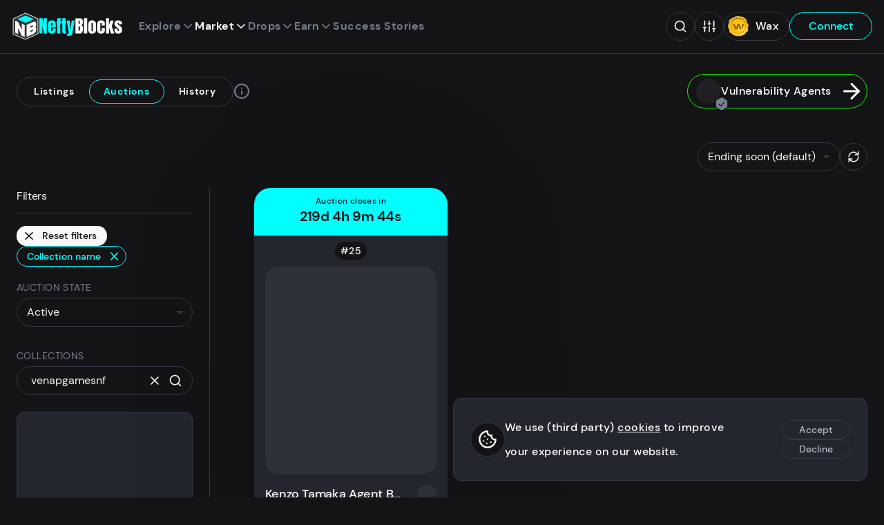

--- FILE ---
content_type: text/html;charset=utf-8
request_url: https://neftyblocks.com/marketplace/auctions?collection_name=venapgamesnf
body_size: 126912
content:
<!DOCTYPE html><html  lang="en" class="dark"><head><meta charset="utf-8">
<meta name="viewport" content="width=device-width, initial-scale=1">
<title>Auctions | NeftyBlocks | The #1 Trade to Earn NFT Marketplace on WAX</title>
<style>/*! Copyright (c) 2022 NeftyBlocks. All rights reserved */*,:after,:before{box-sizing:border-box}*{margin:0}body,html{height:100%}body{line-height:1.5;-webkit-font-smoothing:antialiased}canvas,img,video{display:inline-block;max-width:100%;vertical-align:middle}svg{display:block;max-height:100%;max-width:100%}iframe{border:0;width:100%}button,input,select,textarea{color:inherit;font:inherit}input[type=checkbox],input[type=radio]{margin:0}input[type=checkbox],input[type=radio],select{-webkit-appearance:none;-moz-appearance:none;appearance:none}h1,h2,h3,h4,h5,h6,p{overflow-wrap:break-word}ul:where([class]){list-style:none;margin-bottom:0;padding-left:0}@font-face{font-display:swap;font-family:DM Sans;font-style:normal;font-weight:400;src:local(""),url(/_nuxt/dm-sans-v6-latin-regular.XP4e9_5x.woff2) format("woff2"),url(/_nuxt/dm-sans-v6-latin-regular.5AikIEpn.woff) format("woff")}@font-face{font-display:swap;font-family:DM Sans;font-style:normal;font-weight:500;src:local(""),url(/_nuxt/dm-sans-v6-latin-500.DmtJ19zb.woff2) format("woff2"),url(/_nuxt/dm-sans-v6-latin-500.B-k_b3ys.woff) format("woff")}@font-face{font-display:swap;font-family:DM Sans;font-style:normal;font-weight:700;src:local(""),url(/_nuxt/dm-sans-v6-latin-700.DGX5_GSO.woff2) format("woff2"),url(/_nuxt/dm-sans-v6-latin-700.4vavZKnB.woff) format("woff")}h1,h2,h3,h4,h5,h6{color:var(--color);font-family:DM Sans,sans-serif;font-weight:600;letter-spacing:-.02em}h1{font-size:3.4rem;line-height:1.3}h2{font-size:3.2rem}h3{font-size:3rem}h4,h5,h6{font-size:2rem}a,label,li,p{font-size:1.6rem;font-weight:500;letter-spacing:.03em;line-height:2.2}p.sub{color:var(--color-alt);font-size:1.54rem;line-height:1.8}a{line-height:1.5}a,a:hover{color:var(--color)}:root{--primary-1:#0ff;--primary-2:#686ef3;--primary-3:#ffbd12;--primary-4:#33ed94;--primary-5:#4c9ae4;--primary-5-50:rgba(76,154,228,.5);--gradient-stops:var(--primary-1),var(--primary-2);--gold:#eece7e;--silver:#c1c1c1;--bronze:#cc987c;--diamond:var(--primary-2);--red:#cc333d;--red-50:rgba(204,51,61,.5);--dark-red:rgba(114,29,35,.9);--green:#23b07b;--green-50:rgba(35,176,122,.5);--yellow:var(--primary-3);--yellow-50:rgba(255,189,18,.5);--blue:#04f;--dark-blue:#1d3859;--rarity-common:#353945;--rarity-uncommon:#4caf50;--rarity-rare:#4050b5;--rarity-epic:#9c27b0;--rarity-legendary:#ffd500;--black:#000;--white:#fff;--neutral-1:#141416;--neutral-1_5:#1a1a1d;--neutral-2:#23262f;--neutral-3:#353945;--neutral-4:#777e90;--neutral-5:#b1b5c3;--neutral-6:#e6e8ec;--neutral-7:#f4f5f6;--neutral-8:#f8f8f9;--shadow-1:rgba(0,0,0,.5);--shadow-2:rgba(0,0,0,.05);--shadow-3:rgba(0,0,0,.8);--shadow-7:hsla(0,0%,100%,.05);--shadow-8:hsla(0,0%,100%,.5);--brightness-1:1;--brightness-2:1;--logo-text:#fff;--logo-text-inverted:var(--neutral-1);--loader:var(--primary-1);--background:var(--neutral-8);--background-alt:var(--shadow-2);--background-inverted:var(--neutral-1);--background-drop:var(--neutral-7);--background-cards:var(--neutral-8);--background-tooltip:var(--neutral-7);--background-header:var(--dark-blue);--background-video:$transparent;--background-image:var(--shadow-2);--background-slider:var(--shadow-1);--background-fallback:var(--neutral-6);--background-transparent:var(--shadow-8);--background-trans:rgba(252,252,253,.6);--background-search:hsla(0,0%,99%,.9);--background-search-overlay:rgba(0,0,0,.8);--error:var(--red);--tooltip-bg:var(--neutral-8);--tooltip-color:var(--neutral-1);--border:var(--neutral-5);--border-wax:$transparent;--border-active:var(--neutral-4);--nav-link:var(--neutral-5);--nav-active:var(--neutral-8);--nav-color:var(--white);--nav-primary:var(--neutral-8);--nav-primary-active:var(--white);--wax-button-bg:var(--neutral-1);--wax-button-color:var(--neutral-8);--wombat-button-bg:var(--neutral-5);--wombat-button-color:var(--neutral-1);--footer-bg:var(--dark-blue);--footer-color:var(--neutral-5);--footer-color-highlight:var(--white);--footer-title:var(--neutral-8);--tabs-color:var(--neutral-2);--tabs-bg:var(--neutral-6);--tabs-hover:var(--neutral-7);--tabs-highlight:var(--primary-2);--menu-bg:var(--neutral-7);--menu-shadow:var(--shadow-3);--menu-color:var(--neutral-1);--menu-bg-active:var(--neutral-6);--menu-bg-sub:var(--shadow-2);--menu-bg-modal:var(--neutral-7);--menu-bg-modal-active:var(--neutral-6);--footer-nav:var(--neutral-5);--footer-nav-bg:$transparent;--footer-nav-active:var(--white);--footer-nav-icon-active:var(--white);--filter-menu-bg:var(--neutral-8);--filter-menu-bg-hover:var(--neutral-7);--filter-menu-bg-active:var(--neutral-6);--filter-menu-color:var(--neutral-4);--filter-menu-color-active:var(--neutral-1);--color:var(--neutral-1);--color-alt:var(--neutral-4);--color-inverted:var(--neutral-8);--color-inverted-alt:var(--neutral-5);--color-link:var(--dark-blue);--color-highlight:var(--dark-blue);--color-gold:var(--primary-3);--color-positive:var(--green);--color-negative:var(--red);--color-nefty:var(--primary-1);--color-title:linear-gradient(180deg,#23262f,#55456f);--input-background:var(--white);--input-nav-bg:#afbcc5;--input-border:var(--neutral-5);--input-active:var(--neutral-1);--input-error:var(--red);--button-primary:var(--dark-blue);--button-primary-active:var(--neutral-1);--button-primary-color:var(--neutral-8);--button-primary-color-active:var(--neutral-8);--button-nefty:var(--primary-1);--button-nefty-active:var(--neutral-1);--button-nefty-color:var(--neutral-3);--button-nefty-color-active:var(--neutral-8);--button-nefty-border:var(--primary-1);--button-nefty-border-active:var(--neutral-1);--button-nefty-2:var(--primary-2);--button-nefty-2-color:var(--neutral-8);--button-gold:var(--primary-3);--button-gold-color:var(--neutral-1);--button-gold-active-color:var(--neutral-8);--button-secondary:var(--neutral-1);--button-secondary-color:var(--neutral-7);--button-soft-active:var(--neutral-1);--button-soft-border:var(--neutral-1);--button-soft-border-active:var(--neutral-1);--button-soft-color:var(--neutral-2);--button-soft-color-active:var(--neutral-8);--button-tertiary-bg:$transparent;--button-tertiary-bg-active:var(--neutral-1);--button-tertiary-border:var(--neutral-5);--button-tertiary-border-active:var(--neutral-1);--button-tertiary-color:var(--dark-blue);--button-tertiary-color-active:var(--neutral-8);--button-cancel-border:var(--neutral-1);--button-cancel-bg:var(--neutral-8);--button-cancel-bg-active:var(--neutral-1);--button-cancel-color:var(--neutral-1);--button-cancel-color-active:var(--neutral-8);--button-danger:var(--red);--button-danger-color:var(--neutral-8);--button-danger-2-bg:var(--red);--button-danger-2:var(--neutral-8);--button-danger-2-border:$transparent;--button-danger-2-bg-active:var(--neutral-1);--button-danger-2-active:var(--neutral-8);--button-danger-2-border-active:$transparent;--button-positive:var(--green);--button-positive-color:var(--neutral-8);--list-header:var(--neutral-6);--list-active:var(--neutral-6);--list-positive:var(--green);--list-negative:var(--red);--badge-stroke:var(--neutral-1);--badge-color:var(--neutral-5);--badge-nefty-verified:var(--primary-4);--toast-bg-success:var(--green-50);--toast-color-success:var(--green);--toast-bg-info:var(--primary-5-50);--toast-color-info:var(--primary-5);--toast-bg-error:var(--dark-red);--toast-color-error:var(--red);--toast-bg-warning:var(--yellow-50);--toast-color-warning:var(--yellow);--card-mint-bg:var(--neutral-6);--card-border:var(--neutral-5);--card-border-active:var(--primary-1);--card-nav-btn:var(--neutral-5);--card-nav-btn-bg:var(--shadow-2);--auction-card-inactive-bg:var(--neutral-5);--auction-card-inactive-color:var(--neutral-1);--auction-box-border:1px solid var(--neutral-5);--auction-box-bg:var(--neutral-8);--auction-box-status-bg:var(--neutral-7);--auction-dutch-bg:var(--primary-3);--auction-dutch-color:var(--neutral-1);--auction-active-bg:var(--dark-blue);--auction-active-color:var(--neutral-8);--auction-trophy-color:var(--primary-3);--auction-buy-now-color:var(--primary-2);--auction-tx-color:var(--primary-2);--auction-positive-bg:var(--primary-4);--auction-positive-color:var(--neutral-1);--scrollbar-thumb:var(--neutral-4);--scrollbar-track:var(--neutral-7);--scrollbar-thumb-hover:var(--neutral-4);--scrollbar-thumb-active:var(--neutral-4);--card-angle:1deg;--wharfkit-space-base:14px;--wharfkit-font-base:16px}:root.dark{--brightness-1:.5;--brightness-2:.2;--diamond:var(--primary-1);--logo-text:var(--white);--background:var(--neutral-1);--background-header:var(--neutral-1);--background-alt:var(--shadow-7);--background-drop:var(--neutral-1_5);--background-inverted:var(--neutral-8);--background-cards:var(--neutral-2);--background-tooltip:var(--neutral-2);--background-image:var(--shadow-7);--background-slider:var(--shadow-8);--background-fallback:var(--shadow-7);--background-transparent:var(--shadow-1);--background-trans:rgba(20,20,22,.6);--background-search:rgba(25,27,33,.9);--background-search-overlay:rgba(20,20,22,.8);--border:var(--neutral-3);--border-wax:var(--neutral-3);--border-active:var(--neutral-4);--nav-link:var(--neutral-4);--nav-active:var(--neutral-8);--nav-primary:var(--primary-1);--nav-primary-active:var(--neutral-8);--wax-button-bg:var(--neutral-2);--wax-button-color:var(--neutral-8);--wombat-button-bg:var(--neutral-8);--wombat-button-color:var(--neutral-1);--footer-bg:var(--neutral-1);--footer-color:var(--neutral-4);--tabs-color:var(--neutral-1);--tabs-bg:var(--neutral-7);--tabs-hover:var(--neutral-6);--tabs-highlight:var(--primary-1);--menu-bg:var(--neutral-2);--menu-bg-active:var(--neutral-1);--menu-color:var(--neutral-8);--menu-bg-sub:var(--shadow-7);--menu-bg-modal:var(--neutral-2);--menu-bg-modal-active:var(--neutral-3);--footer-nav:var(--neutral-8);--footer-nav-bg:var(--neutral-2);--footer-nav-active:var(--neutral-8);--footer-nav-icon-active:var(--primary-1);--filter-menu-bg:var(--neutral-2);--filter-menu-bg-hover:var(--neutral-1);--filter-menu-bg-active:var(--neutral-1);--filter-menu-color:var(--neutral-8);--filter-menu-color-active:var(--primary-1);--color:var(--neutral-8);--color-alt:var(--neutral-4);--color-link:var(--blue);--color-inverted:var(--neutral-1);--color-inverted-alt:var(--neutral-4);--color-highlight:var(--primary-1);--color-title:linear-gradient(180deg,#fff,#bba5dd);--input-background:var(--neutral-1);--input-background-alt:var(--shadow-7);--input-nav-bg:var(--neutral-1);--input-active:var(--neutral-8);--input-border:var(--neutral-3);--button-primary:var(--primary-1);--button-primary-active:$transparent;--button-primary-color:var(--neutral-1);--button-primary-color-active:var(--primary-1);--button-nefty-active:$transparent;--button-nefty-color-active:var(--primary-1);--button-nefty-border:var(--primary-1);--button-nefty-border-active:var(--primary-1);--button-secondary:var(--neutral-8);--button-secondary-color:var(--neutral-1);--button-soft-active:$transparent;--button-soft-border:var(--neutral-3);--button-soft-border-active:var(--neutral-8);--button-soft-color:var(--neutral-5);--button-soft-color-active:var(--neutral-8);--button-tertiary-bg-active:$transparent;--button-tertiary-border:var(--primary-1);--button-tertiary-border-active:var(--neutral-8);--button-tertiary-color:var(--primary-1);--button-tertiary-color-active:var(--neutral-8);--button-cancel-border:var(--neutral-3);--button-cancel-bg:var(--neutral-1);--button-cancel-bg-active:$transparent;--button-cancel-color:var(--neutral-5);--button-cancel-color-active:var(--neutral-5);--list-header:var(--neutral-2);--list-active:var(--neutral-2);--badge-stroke:var(--neutral-1);--badge-color:var(--neutral-4);--card-mint-bg:var(--neutral-1);--card-nav-btn-border:var(--neutral-6);--card-nav-btn-bg:var(--shadow-7);--auction-box-border:none;--auction-box-bg:var(--neutral-2);--auction-box-status-bg:var(--neutral-3);--auction-active-bg:var(--primary-1);--auction-active-color:var(--neutral-1);--auction-tx-color:var(--primary-1);--scrollbar-thumb:var(--neutral-4);--scrollbar-track:var(--neutral-1);--scrollbar-thumb-hover:var(--neutral-3);--scrollbar-thumb-active:var(--neutral-3)}*{font-family:DM Sans,sans-serif}body{background-color:var(--background);color:var(--color);margin:0}body.modal-open{overflow:hidden}html{font-size:50%}@media(min-width:768px){html{font-size:52.5%}}@media(min-width:1200px){html{font-size:62.5%}}@media(min-width:1920px){html{font-size:62.5%}}html.smooth{scroll-behavior:smooth}.hide-from-layout{border:0;clip:rect(0,0,0,0);height:1px;margin:-1px;overflow:hidden;padding:0;position:absolute;width:1px}.red{color:var(--red)}.nefty{color:var(--primary-1)}[class*=-leave-active]{transition:.15s cubic-bezier(.165,.84,.44,1)}[class*=-enter-active]{transition:.3s cubic-bezier(.165,.84,.44,1)}.fade-enter-from,.fade-leave-to{opacity:0;transform:translate3d(0,1rem,0)}.fade-down-enter-from,.fade-down-leave-to{opacity:0;transform:translate3d(0,-1rem,0)}.fade-menu-enter-from,.fade-menu-leave-to{opacity:0;transform:translate3d(0,-.3rem,0)}.fade-right-enter-from,.fade-right-leave-to{opacity:0;transform:translate3d(2rem,0,0)}.fade-button-enter-from,.fade-button-leave-to{opacity:0;transform:translate3d(0,-1rem,0)}.hero-leave-active .visual,.hero-leave-active article{transition:.15s cubic-bezier(.165,.84,.44,1)}.hero-enter-active .visual,.hero-enter-active article{transition:.3s cubic-bezier(.165,.84,.44,1)}.hero-enter-from{opacity:1}.hero-enter-from .visual{opacity:0;transform:translate3d(-2rem,0,0)}.hero-enter-from article{opacity:0}.hero-leave-to{opacity:1}.hero-leave-to .visual{opacity:0;transform:translate3d(2rem,0,0)}.hero-leave-to article{opacity:0}@keyframes shine{0%{transform:skewY(-30deg) translate3d(0,-300%,0)}20%{transform:skewY(-30deg) translate3d(0,800%,0)}to{transform:skewY(-30deg) translate3d(0,800%,0)}}@keyframes drift{0%,to{transform:translateZ(0) rotate(0)}50%{transform:translate3d(0,1rem,0) rotate(2deg)}}@keyframes fade-in-out{0%,to{opacity:.3}50%{opacity:1}}@media(min-width:768px){.split{display:grid;grid-template-columns:28rem 5fr;grid-gap:2.4rem}.split-side{border-right:1px solid var(--border);position:relative}}main.collection{margin:0 auto;max-width:153rem;padding:2.4rem;position:relative}main.collection .card{background-color:transparent}main.collection .card h3{color:var(--col-primary)}main.collection .card .misc-collection-name,main.collection .card p{color:var(--col-secondary)}main.collection .card .price{color:var(--col-highlight)}main.collection .card .price p{color:var(--col-highlight-semi)}main.collection .card .price p:first-child{color:var(--col-highlight)}main.collection .card .countdown{border:1px solid var(--col-primary);color:var(--col-primary)}main.collection .card .card-secure{background-color:var(--col-highlight-semi)}main.collection .card .card-secure svg{color:var(--background)}main.collection .card-image--sold>span{font-size:4rem;margin:0 auto;position:absolute;text-align:center;text-shadow:0 0 1rem var(--color-inverted);text-transform:uppercase;top:calc(50% - 5rem);transition:opacity .2s ease-in-out;width:100%}main.collection .card-image--sold figure{filter:grayscale(100%) blur(5px);transform:translateZ(0);transition:filter .5s ease}main.collection .card-image--sold:hover>span{opacity:0}main.collection .card-image--sold:hover figure{filter:grayscale(0) blur(0);transform:translateZ(0)}main.collection .markdown li,main.collection .markdown p{color:var(--col-secondary)}main.collection .markdown h1,main.collection .markdown h2,main.collection .markdown h3,main.collection .markdown h5,main.collection .markdown strong{color:var(--col-primary)}main.collection .markdown a{color:var(--col-highlight)}main.collection .markdown blockquote{border-left:2px solid var(--col-secondary-semi)}main.collection .markdown blockquote p{color:var(--col-secondary-semi)}.collection-box{-webkit-backdrop-filter:blur(10px);backdrop-filter:blur(10px);background-color:var(--background-trans);border:1px solid var(--col-highlight-semi);border-radius:2.4rem;color:var(--col-highlight);display:block;padding:.72rem 4.8rem .72rem 2.4rem;position:relative;text-decoration:none;transform:translateZ(0);transition:all .3s ease-in-out;width:-moz-fit-content;width:fit-content}.collection-box h3{transform-origin:0;transition:transform .2s}.collection-box .avatar,.collection-box svg{height:2.5rem;position:absolute;right:1.2rem;top:.7rem;width:2.5rem}.collection-box .avatar{right:1.1rem;top:.65rem}.collection-box .avatar figure.avatar-visual{height:3.1rem;width:3.1rem}.collection-box.collection-box--root{border:1px solid var(--col-primary-semi);color:var(--col-primary)}.collection-box.collection-box--root.router-link-exact-active{display:none}.collection-box.collection-box--root:hover,.collection-box.is-active{border:1px solid var(--col-primary-semi);color:var(--col-primary)}.collection-box:hover{border:1px solid var(--col-highlight-semi);color:var(--col-highlight-semi)}.collection-box:hover h3{transform:scale(1.1)}@media(min-width:768px){.collection{padding-top:7.2rem}}@media(max-width:992px){main.collection{padding-bottom:10rem}}.mint{align-items:center;background-color:var(--card-mint-bg);border-radius:2.4rem;color:var(--color);display:flex;font-size:1.4rem;line-height:1.6;margin:0 auto;padding:.2rem .8rem;width:-moz-max-content;width:max-content}.btn-clear{background-color:transparent;border:none;cursor:pointer;display:inline-block;font-size:1.6rem;padding:0}.btn-clear,.btn-clear:active,.btn-clear:focus{outline:none}.btn-group{align-content:center;align-items:center;display:flex;flex-flow:row wrap;gap:1em}.btn{border:1px solid transparent;border-radius:3rem;cursor:pointer;display:inline-block;font-size:1.6rem;font-weight:500;line-height:1.4;min-width:12rem;outline:none;padding:.8rem 2rem;position:relative;text-align:center;text-decoration:none;transition:background-color .16s,border .16s,color .16s,transform .16s,opacity .16s}.btn>svg{height:1.4em;margin-left:.2em;transform:translate3d(.5em,0,0);transition:transform .16s;width:1.4em}.btn:hover{text-decoration:none}.btn:hover>svg{transform:translate3d(.2em,0,0)}.btn--compact{font-size:1.4rem;line-height:1.3;min-width:10rem;padding:.4rem 1.4rem}.btn--icon-before>svg{margin-left:0;margin-right:.2em;transform:translate3d(-.5em,0,0)}.btn--icon-before:hover>svg{transform:translate3d(-.2em,0,0)}.btn--icon-center{min-width:0;padding:.8rem}.btn--icon-center>svg{margin-left:0;transform:translateZ(0)}.btn--icon-center:hover>svg{transform:translate3d(-.2em,0,0)}.btn--disabled{cursor:not-allowed;opacity:.5;pointer-events:none}.btn--primary{background-color:var(--button-primary);border:1px solid var(--button-primary);color:var(--button-primary-color)}.btn--primary:hover{background-color:var(--button-primary-active);color:var(--button-primary-color-active)}.btn--nefty{background-color:var(--button-nefty);border:1px solid var(--button-nefty-border);color:var(--button-nefty-color)}.btn--nefty:hover{background-color:var(--button-nefty-active);border:1px solid var(--button-nefty-border-active);color:var(--button-nefty-color-active)}.btn--nefty-2{background-color:var(--button-nefty-2);color:var(--button-nefty-2-color)}.btn--nefty-2,.btn--nefty-2-soft{border:1px solid var(--button-nefty-2)}.btn--nefty-2-soft{background-color:transparent;color:var(--button-nefty-2)}.btn--nefty-2-soft:hover{background-color:var(--button-nefty-2);border:1px solid var(--button-nefty-2);color:var(--button-nefty-2-color)}.btn--gold{background-color:var(--button-gold);border:1px solid var(--button-gold);color:var(--button-gold-color)}.btn--gold:hover{background-color:var(--button-primary-active);color:var(--button-gold-active-color)}.btn--secondary{background-color:var(--button-secondary)}.btn--secondary,.btn--secondary:hover{color:var(--button-secondary-color)}.btn--tertiary{background-color:var(--button-tertiary-bg);border:1px solid var(--button-tertiary-border);color:var(--button-tertiary-color)}.btn--tertiary:hover{background-color:var(--button-tertiary-bg-active);border:1px solid var(--button-tertiary-border-active);color:var(--button-tertiary-color-active)}.btn--soft{background-color:transparent;border:1px solid var(--button-soft-border);color:var(--button-soft-color)}.btn--soft:hover{background-color:var(--button-soft-active);border:1px solid var(--button-soft-border-active);color:var(--button-soft-color-active)}.btn--cancel{background-color:var(--button-cancel-bg);border:1px solid var(--button-cancel-border);color:var(--button-cancel-color)}.btn--cancel:hover{background-color:var(--button-cancel-bg-active);color:var(--button-cancel-color-active)}.btn--positive{background-color:var(--button-positive);border:1px solid var(--button-positive)}.btn--positive,.btn--positive:hover{color:var(--button-positive-color)}.btn--danger{background-color:transparent;border:1px solid var(--button-danger);color:var(--button-danger)}.btn--danger:hover{background-color:var(--button-danger);color:var(--button-danger-color)}.btn--danger-2{background-color:var(--button-danger-2-bg);border:1px solid var(--button-danger-2-border);color:var(--button-danger-2)}.btn--danger-2:hover{background-color:var(--button-danger-2-bg-active);border:1px solid var(--button-danger-2-border-active);color:var(--button-danger-2-active)}.btn--danger-static{background-color:transparent;border:1px solid var(--button-danger);color:var(--button-danger);cursor:default}.btn--close{border:1px solid var(--border);border-radius:2.4rem;height:3.6rem;padding:.5rem;transition:color .2s;width:3.6rem}.btn--close:hover{color:var(--button-cancel-color-active)}.back-level{align-items:center;display:flex;gap:2.4rem;margin-bottom:2.4rem;width:-moz-fit-content;width:fit-content}label{font-weight:500;width:100%}input,select,textarea{background-color:var(--input-background);border:1px solid var(--input-border);border-radius:2.4rem;font-size:16px;font-weight:100;height:4.2rem;outline:none;padding:.3rem 2rem;width:100%}input::-moz-placeholder,select::-moz-placeholder,textarea::-moz-placeholder{color:var(--color);opacity:.5}input::placeholder,select::placeholder,textarea::placeholder{color:var(--color);opacity:.5}input:active,input:focus,select:active,select:focus,textarea:active,textarea:focus{border:1px solid var(--input-active)}input[type=search]::-webkit-search-cancel-button,input[type=search]::-webkit-search-decoration,input[type=search]::-webkit-search-results-button,input[type=search]::-webkit-search-results-decoration{display:none}input[type=checkbox],input[type=radio]{border:0;clip:rect(0,0,0,0);height:1px;margin:-1px;overflow:hidden;padding:0;position:absolute;width:1px}input[type=checkbox]+label,input[type=radio]+label{align-items:center;cursor:pointer;display:flex;gap:1em;-webkit-user-select:none;-moz-user-select:none;user-select:none}input[type=checkbox]+label .icon,input[type=radio]+label .icon{display:block;height:2.5rem;position:relative;width:2.5rem}input[type=checkbox]+label .text,input[type=radio]+label .text{line-height:1}input[type=checkbox]+label .icon{border:1px solid var(--color);border-radius:.6rem}input[type=checkbox]+label svg{color:var(--color-inverted);height:2rem;left:.1rem;opacity:0;position:absolute;top:.1rem;width:2rem}input[type=checkbox].input--partial+label .icon,input[type=checkbox]:checked+label .icon{background-color:var(--color-highlight);border-color:var(--color-highlight)}input[type=checkbox].input--partial+label .icon svg,input[type=checkbox]:checked+label .icon svg{opacity:1}input[type=radio]+label{padding:1rem 0}input[type=radio]+label .icon{border:1.5px solid var(--color);border-radius:1.2rem}input[type=radio]+label svg{height:2rem;left:.1rem;opacity:0;position:absolute;top:.1rem;width:2rem}input[type=radio].input--partial+label .icon,input[type=radio]:checked+label .icon{border-color:var(--color-highlight)}input[type=radio].input--partial+label .icon svg,input[type=radio]:checked+label .icon svg{opacity:1}textarea{height:10em}select{background-image:linear-gradient(45deg,transparent 50%,var(--input-border) 50%),linear-gradient(135deg,var(--input-border) 50%,transparent 50%);background-position:calc(100% - 1.8rem) 1.8rem,calc(100% - 1.31rem) 1.8rem;background-repeat:no-repeat;background-size:.5rem .5rem,.5rem .5rem;cursor:pointer;line-height:1.5;padding-left:1.4rem;padding-right:3.4rem}select option{background:var(--input-background-alt)}select:active,select:focus{background-image:linear-gradient(45deg,transparent 50%,var(--input-active) 50%),linear-gradient(135deg,var(--input-active) 50%,transparent 50%)}.field{margin-bottom:2.4rem}.field--error input,.field--error textarea{border:1px solid var(--input-error)}.field .error{color:var(--input-error);display:inline-block;font-size:1.4rem;line-height:1.2;margin-top:.3em}.field-group{display:grid;gap:1em;grid-template-columns:1fr 1fr}.filters{background-color:var(--background);bottom:0;height:100%;left:0;position:fixed;width:100%;z-index:5}.filters,.filters h3{display:none}.filters.active{display:block}.filters .filters-sorting{align-items:flex-start;margin:0 auto;max-width:30rem;padding-bottom:2.4rem}.filters .filters-sorting :deep(.field){margin-left:0}.filters .filters-sorting :deep(.field)>p{color:var(--color-alt);display:block;font-size:1.4rem;font-weight:100;text-transform:uppercase}.filters .filters-sorting :deep(.refresh){display:none}.filters .current-filters{margin:0 auto 2.4rem;max-width:30rem}.filters .filters-scroll-wrapper{max-height:100%;overflow-y:auto;padding:14.4rem 2.4rem}.filters-toggle-mobile{bottom:9.5rem;display:flex;gap:.4em;justify-content:center;left:2.4rem;margin:0 auto;max-width:30rem;min-width:12rem;position:fixed;right:2.4rem;z-index:6}.filters-toggle-mobile:before{background-color:var(--color-nefty);border-radius:.5rem;content:"";display:none;height:1rem;left:1.2rem;position:absolute;top:.6rem;width:1rem;z-index:1}.filters-toggle-mobile.filters-count:before{display:block}.filters-toggle-mobile.search-active{bottom:16.5rem}.filters-toggle-mobile :deep(.loader) span{border:.2em solid var(--button-secondary-color);left:-4%;top:-4%}.filters-toggle-mobile.active:before{display:none}.filters-group{display:flex;flex-wrap:wrap;margin:0 auto;max-width:30rem}.filters-item{width:100%}.filters-item>p{color:var(--color-alt);font-size:1.4rem;font-weight:100;text-transform:uppercase}.filters-item>p.message{color:var(--color);margin-bottom:3.84rem;text-align:center;text-transform:none}.filters-item .checkbox:last-child,.filters-item .search,.filters-item .time-slot,.filters-item select{margin-bottom:2.4rem}.filters-item .time-slot{display:inline-flex}.filters-item .filter-dropdown{margin-bottom:2.4rem;position:relative}.filters-item .filter-dropdown .money-options{z-index:2}.filters-item .filter-dropdown-button{align-items:center;border:1px solid var(--border);border-radius:2.4rem;display:flex;font-size:1.6rem;gap:.3rem;justify-content:space-between;min-height:4rem;padding:0 2rem;width:100%}.filters-item .filter-dropdown-button svg{color:var(--color-alt);flex-shrink:0;height:4rem;width:2rem}.filters-item .filter-dropdown-button.dropdown svg{transform:rotate(180deg)}.filters-item--compact .field{margin-bottom:1.2rem}.filters-item--compact select{margin-bottom:0}@media(min-width:768px){.filters{display:block;position:static}.filters .filters-sorting{display:none}.filters h3{border-bottom:1px solid var(--border);display:block;font-size:1.6rem;font-weight:100;margin-bottom:1.2rem;padding-bottom:1.2rem}.filters .filters-scroll-wrapper{padding:0 2.4rem 7.2rem 0}.filters-group{padding:0}.filters-toggle-mobile{display:none}}.search{position:relative;width:100%}.search>button,.search>svg{height:2.2rem;padding:0;position:absolute;top:1rem;width:2rem}.search>button.search-clear,.search>svg.search-clear{right:4.5rem}.search>button.search-submit,.search>svg.search-submit{right:1.5rem}.search-input{border-radius:2.4rem;height:4.2rem;padding:.3rem 4.5rem .3rem 2rem}.search-input:focus::-moz-placeholder{opacity:0}.search-input:focus::placeholder{opacity:0}.search-results{background-color:var(--menu-bg);border:1px solid var(--border);border-radius:1.2rem;box-shadow:0 1.4rem 2rem #0000001a,0 0 20rem #0000001a;max-height:44rem;overflow:hidden auto;scrollbar-color:var(--scrollbar-thumb) var(--scrollbar-track);scrollbar-width:thin;width:100%}.search-results::-webkit-scrollbar{height:6px;width:6px}.search-results::-webkit-scrollbar-track{background-color:var(--scrollbar-track);border-radius:1.2rem}.search-results::-webkit-scrollbar-thumb{background-color:var(--scrollbar-thumb);border-radius:1.2rem}.search-results::-webkit-scrollbar-thumb:hover{background-color:var(--scrollbar-thumb-hover)}.search-results>li{margin-bottom:0}.search-results>li.selected,.search-results>li:hover{background-color:var(--menu-bg-active)}.search-results>li:last-child a{padding-bottom:10px}.search-banner{background-color:var(--menu-bg-active);font-size:1.4rem;font-weight:100;line-height:1.1;padding:1.2rem 2.4rem}.search-link{align-items:center;border-left:3px solid transparent;color:var(--color-alt);display:flex;gap:1rem;line-height:1.1;padding:.96rem 2.4rem;text-decoration:none;width:100%}.search-link.selected{border-left:3px solid var(--color-highlight);color:var(--color)}.search-link .avatar{pointer-events:none}.search-link p{color:var(--color-alt);line-height:1.1}.search-link p b{color:var(--color)}.search-link p.name{color:var(--color-alt);font-size:1.6rem}.search-link p.name+p{font-size:1.4rem;font-weight:100}.list-wrapper{border:1px solid var(--border);border-radius:.6rem;overflow-x:auto;width:100%}.list-wrapper>.list-group{width:100%}.list-wrapper .list-item{border-left:none;border-right:none}.list-wrapper .list-item:first-child{border-top:none}.list-wrapper .list-item:last-child{border-bottom:none}.list-item{border:1px solid var(--border);border-top:none;display:grid;grid-template-columns:1.2fr 1.8fr;transition:background-color .1s}.list-item:first-child{border-top:1px solid var(--border);border-top-left-radius:.6rem;border-top-right-radius:.6rem}.list-item:last-child{border-bottom-left-radius:.6rem;border-bottom-right-radius:.6rem}.list-item>span{line-height:2.6;overflow:auto hidden;padding:.25em 1em}.list-item a{display:block;line-height:2.6}.list-item--header{background-color:var(--list-header);font-weight:500}.list-item--header>span:first-child{padding-left:1em}.list-item:hover{background-color:var(--list-active)}.list-group{position:relative}.list-group .loader{margin:8.4rem auto}.list-center{align-items:center;display:flex;justify-content:center}.list-refresh{display:block;height:2.25rem;transition:transform .2s ease-in-out;width:2.25rem}.list-refresh:hover{transform:rotate(45deg)}.empty_state{align-items:center;border:1px solid var(--border);border-bottom-left-radius:.6rem;border-bottom-right-radius:.6rem;border-top:none;display:flex;height:20rem;justify-content:center}.empty_state h4{color:var(--color-alt)}.empty_state .loader{margin:auto}.header{display:unset}.header-container{-webkit-backdrop-filter:blur(10px);backdrop-filter:blur(10px);background-color:var(--background-header);border-bottom:1px solid var(--border);left:0;position:sticky;top:0;transform:translateZ(0);transition:transform .25s;width:100%;z-index:7}.header-content{gap:2.4rem;justify-content:space-between;margin:0 auto;max-width:175rem;padding:1.68rem;width:100%}.header-content,.header-utils{align-items:center;display:flex}.header-utils{color:var(--nav-color);gap:1.2rem}.header-utils>.loader{margin:0 7.68rem}.header-utils>.loader span{border:.2em solid var(--nav-color)}.header-utils .menu-search{display:none}.header-utils .btn--tertiary{color:var(--nav-primary)}.header-utils .btn--tertiary:hover{background-color:transparent;border:1px solid var(--nav-primary-active);color:var(--nav-primary-active)}.navigation-item{color:var(--nav-link);font-weight:700;padding:2.64rem 0;text-decoration:none;transition:color .25s}.navigation-item:focus{outline:none}.navigation-item.path-active,.navigation-item.router-link-exact-active,.navigation-item:active,.navigation-item:hover{color:var(--nav-active)}.navigation-item.path-active.rainbow,.navigation-item.rainbow:hover,.navigation-item.router-link-exact-active.rainbow{background:linear-gradient(91.99deg,var(--primary-1) 1.02%,var(--primary-5) 61.61%,var(--primary-2) 80.75%);-webkit-background-clip:text;color:var(--nav-link);-webkit-text-fill-color:transparent}.header-navigation{display:none}.header-navigation :deep(input){background-color:var(--input-nav-bg)}@media(min-width:992px){.header-content{padding:0 1.68rem}.header-navigation{align-items:center;display:flex;gap:2.4rem;margin-right:auto;padding-left:2.4rem}.header-utils .menu-search{display:inline-block}}.menu{line-height:1.5;position:relative}.menu-btn{background-color:transparent;cursor:pointer;display:inline-block;font-size:1.6rem}.menu-btn,.menu-btn:active,.menu-btn:focus{outline:none}.menu-btn{border:1px solid var(--border);border-radius:2.4rem;padding:.8rem 1.8rem}.menu-search{height:4.2rem;padding:1rem;width:4.2rem}.menu-list{background-color:var(--menu-bg);border:1px solid var(--border);border-radius:1.2rem;box-shadow:0 1.4rem 2rem #0000001a,0 0 20rem #0000001a;color:var(--menu-color);position:absolute;right:-.5rem;top:5rem;width:18rem;z-index:5}.menu-list--left{left:-.5rem;right:auto}.menu-nav{background-color:var(--menu-bg);border-radius:1.2rem;box-shadow:0 1.4rem 2rem #0000001a,0 0 20rem #0000001a;gap:2rem;padding:2rem;position:absolute;right:-14rem;top:7rem;width:35rem;z-index:3}.menu-nav,.menu-nav-sub{display:flex;flex-direction:column}.menu-nav-sub h4{color:var(--color-alt);font-size:1.76rem;letter-spacing:.05em;margin-bottom:.3em;text-transform:uppercase}.menu-nav-sub a{color:var(--color-alt);margin-bottom:.1em;text-decoration:none}.menu-nav-sub a:hover{text-decoration:underline}.menu-box{background-color:var(--background-alt);border-radius:1.2rem;display:block;line-height:1.2;padding:1rem 2rem;text-decoration:none;transition:background-color .2s,opacity .2s}.menu-box h4{margin-bottom:.3em;transition:letter-spacing .2s}.menu-box small{color:var(--color-alt);font-size:1.4rem;transition:color .2s}.menu-box.router-link-exact-active:not(.non-highlight){background-color:var(--primary-2);opacity:.6}.menu-box.router-link-exact-active:not(.non-highlight) small{color:var(--color)}.menu-box:hover{background-color:var(--primary-2);opacity:1}.menu-box:hover h4{letter-spacing:.005em}.menu-box:hover small{color:var(--color)}.menu-item{background-color:transparent;border:none;cursor:pointer}.menu-item,.menu-item:active,.menu-item:focus{outline:none}.menu-item{align-items:center;display:flex;font-size:1.4rem;font-weight:500;justify-content:flex-start;padding:1rem 1.5rem;position:relative;text-decoration:none;width:100%}.menu-item:before{background-color:var(--border);bottom:0;content:"";display:block;height:1px;left:1.5rem;position:absolute;width:calc(100% - 3rem)}.menu-item:first-child{border-top-left-radius:1.2rem;border-top-right-radius:1.2rem}.menu-item:last-child{border-bottom-left-radius:1.2rem;border-bottom-right-radius:1.2rem}.menu-item:last-child:before{content:none}.menu-item:hover{background-color:var(--menu-bg-active)}.menu-item.disabled,.menu-item[disabled]:not([disabled=false]){color:var(--color-alt);pointer-events:none}.menu-item.disabled svg,.menu-item[disabled]:not([disabled=false]) svg{height:1em;margin-right:.5em;width:1em}.tabs{border:1px solid var(--border);border-radius:2.4rem;display:flex;gap:.5rem;padding:3px;width:-moz-max-content;width:max-content}.tabs--no-border{border:none}.tabs--inline{padding:0}.tabs--inline .tabs-item{border:1px solid transparent}.tabs--inline .tabs-item.selected{border:1px solid var(--tabs-highlight)}.tabs--inline .tabs-item.selected,.tabs--inline .tabs-item:hover{background-color:transparent;color:var(--tabs-highlight)}.tabs--wrap{flex-wrap:wrap;max-width:-moz-max-content;max-width:max-content;width:100%}.tabs-item{border:1px solid transparent;border-radius:2.4rem;font-size:1.44rem;font-weight:600;letter-spacing:.05em;padding:.6rem 2rem;text-decoration:none}.tabs-item.router-link-exact-active,.tabs-item.selected,.tabs-item:hover{border:1px solid var(--tabs-highlight);color:var(--tabs-highlight)}.loading-page{animation:pulse 1.5s ease-in-out infinite;background-color:var(--loader);display:block;height:.4rem;left:0;position:fixed;top:0;width:100%;z-index:8}.loading-cards{display:grid;gap:1.2rem;grid-template-columns:repeat(auto-fill,minmax(17rem,1fr));padding:2.4rem 0}.loading-basic,.loading-card{animation:pulse 1.5s ease-in-out infinite;background-color:var(--background-alt);border-radius:2.4rem;position:relative}.loading-card{height:45.5rem;margin:0 auto;max-width:35rem;padding:2.4rem;width:100%}.loading-card:after,.loading-card:before{background-color:var(--background-alt);content:"";display:block;left:1.44rem;position:absolute}.loading-card:before{border-radius:1.8rem;height:clamp(20rem,30vw,33rem);top:5.28rem;width:calc(100% - 2.88rem)}.loading-card:after{border-radius:1.2rem;bottom:14.4rem;box-shadow:4rem 0 0 0 var(--background-alt),0 6.5rem 0 0 var(--background-alt);height:4rem;width:calc(80% - 2.88rem)}.loading-card--drop{background-color:transparent;height:42rem}.loading-card--drop:after{bottom:13.92rem;box-shadow:5rem 0 0 0 var(--background-alt),0 5rem 0 0 var(--background-alt),0 10rem 0 0 var(--background-alt);width:calc(50% - 2.88rem)}.loading-card--drop:before{top:1.68rem}.loading-card--drop-slider{background-color:transparent;height:29.7rem;max-width:26rem}.loading-card--drop-slider:after{content:none}.loading-card--drop-slider:before{height:100%;top:0}.loading-card--collected{height:56.5rem}.loading-card--collected:after{bottom:10.8rem}.loading-rewards{position:relative}.loading-rewards:after,.loading-rewards:before{animation:pulse 1.5s ease-in-out infinite;background-color:var(--background-alt);content:"";display:block;left:2.4rem;position:absolute}.loading-rewards:before{border-radius:1.8rem;box-shadow:7rem 0 0 0 var(--background-alt),0 5rem 0 0 var(--background-alt),0 10rem 0 0 var(--background-alt);height:3rem;top:2.88rem;width:calc(70% - 2.88rem)}.loading-rewards:after{border-radius:2.4rem;bottom:2.4rem;height:5rem;width:calc(100% - 4.8rem)}.loading-collections{display:grid;gap:2.4rem;grid-template-columns:repeat(auto-fill,minmax(17rem,1fr))}.loading-collection{animation:pulse 1.5s ease-in-out infinite;background-color:var(--background-alt);border-radius:2.4rem;height:20rem;margin-bottom:5rem;max-width:35rem;position:relative}.loading-collection:before{background-color:var(--background-alt);border-radius:1.8rem;bottom:-5rem;content:"";display:block;height:3rem;left:0;position:absolute;width:60%}@media(min-width:576px){.loading-cards{gap:2.4rem;grid-template-columns:repeat(auto-fill,minmax(23rem,1fr))}.loading-card{height:64.5rem}.loading-card:before{border-radius:1.8rem;height:33rem}.loading-card:after{bottom:19.2rem}.loading-card--drop{height:54rem}.loading-card--drop:after{bottom:13.92rem}.loading-card--drop-slider{height:37rem}}@media(min-width:768px){.loading-collections{gap:4.8rem;grid-template-columns:repeat(auto-fill,minmax(20rem,1fr))}}@media(min-width:1670px){.loading-collections{grid-template-columns:repeat(auto-fill,minmax(21rem,1fr))}}@keyframes pulse{0%,to{opacity:.5}50%{opacity:1}}.markdown p{color:var(--color-alt);line-height:2;word-break:break-word}.markdown p,.markdown ul{margin-bottom:2.4rem}.markdown li{color:var(--color-alt);line-height:2}.markdown img{display:block;margin:0 auto}.markdown h1,.markdown h2,.markdown h3,.markdown h4,.markdown h5{margin-bottom:2.4rem}.markdown h1,.markdown h2,.markdown h3,.markdown h5,.markdown strong{color:var(--color);font-weight:900}.markdown h3{font-size:2rem}.markdown a{color:var(--color-highlight);text-decoration:none}.markdown a:hover{text-decoration:underline}.markdown blockquote{border-left:2px solid var(--border);font-style:italic;padding:0 2rem}.markdown blockquote p{line-height:1.5}.markdown table{border:1px solid var(--border);border-collapse:collapse;border-spacing:0;font-size:1.6rem;line-height:1.2;margin-bottom:2.4rem;width:-moz-fit-content;width:fit-content}.markdown table th{background-color:var(--background-alt);border:1px solid var(--border);padding:1.2rem;text-align:left}.markdown table th:empty{display:none}.markdown table td{border:1px solid var(--border);padding:1.2rem}.markdown-extra h1,.markdown-extra h2,.markdown-extra h3,.markdown-extra h4,.markdown-extra h5{margin-top:-10rem;padding-top:10rem}.markdown-extra h1>a,.markdown-extra h2>a,.markdown-extra h3>a,.markdown-extra h4>a,.markdown-extra h5>a{color:var(--color);font-size:1em;position:relative}.markdown-extra h1>a:before,.markdown-extra h2>a:before,.markdown-extra h3>a:before,.markdown-extra h4>a:before,.markdown-extra h5>a:before{content:url("data:image/svg+xml;charset=utf-8,%3Csvg xmlns='http://www.w3.org/2000/svg' fill='none' stroke='%23fff' viewBox='0 0 24 24'%3E%3Cpath stroke-linecap='round' stroke-linejoin='round' stroke-width='2' d='M13.828 10.172a4 4 0 0 0-5.656 0l-4 4a4 4 0 1 0 5.656 5.656l1.102-1.101m-.758-4.899a4 4 0 0 0 5.656 0l4-4a4 4 0 0 0-5.656-5.656l-1.1 1.1'/%3E%3C/svg%3E");display:block;height:.5em;opacity:0;position:absolute;right:-.7em;top:-.15em;width:.5em}.markdown-extra h1>a:hover:before,.markdown-extra h2>a:hover:before,.markdown-extra h3>a:hover:before,.markdown-extra h4>a:hover:before,.markdown-extra h5>a:hover:before{opacity:1}.detail-section h3{color:var(--color-alt);font-size:2.4rem;font-weight:500;margin-bottom:.6rem}.detail-section{margin-top:4.8rem}.toast{border-radius:1.2rem;display:flex;flex-direction:column;overflow:hidden;padding:1.4rem;position:relative;width:100%}.toast button{align-self:flex-end;background-color:transparent;flex-shrink:0;margin:0;padding:.3rem;position:absolute;right:.8rem;top:.8rem}.toast h4{font-size:1.6rem}.toast p{font-size:1.4rem;line-height:1.4;word-break:break-word}.toast--error{background-color:var(--toast-bg-error);border:1px solid var(--toast-color-error)}.toast--error,.toast--error a{color:var(--toast-color-error)}.toast--error h4{color:var(--error-toast-color)}.toast--success{background-color:var(--toast-bg-success);border:1px solid var(--toast-color-success)}.toast--success,.toast--success a,.toast--success h4{color:var(--toast-color-success)}.toast--warning{background-color:var(--toast-bg-warning);border:1px solid var(--toast-color-warning)}.toast--warning,.toast--warning a,.toast--warning h4{color:var(--toast-color-warning)}.toast--info{background-color:var(--toast-bg-info);border:1px solid var(--toast-color-info)}.toast--info,.toast--info a,.toast--info h4{color:var(--toast-color-info)}.toast-content{align-items:center;display:flex;gap:2rem}.toast-content svg{height:2.5rem;width:2.5rem}.toast-message{display:flex;flex:1;flex-direction:column;gap:.5rem;text-align:start}.list-card{background-color:var(--background-cards);border:1px solid var(--card-border);border-radius:2.4rem;height:100%;margin:0 auto;max-width:35rem;padding:0 1.56rem 1.56rem;position:relative;width:100%}.list-card--transparent{background-color:var(--background);box-shadow:none}.list-card .btn-group{align-items:stretch;flex-flow:column nowrap;gap:1em;margin-top:1em}.list-card .btn-group.keep-spacing{height:12rem}.list-card .btn-group.keep-spacing>*{margin-top:auto}.list-card .btn-group button{max-width:100%;width:100%}.list-card .buy-nft .btn{max-width:100%;min-width:100%}.list-card--selection .btn-group button{opacity:.5;pointer-events:none}.list-card--selection .card-header,.list-card--selection .card-image-item{pointer-events:none}.list-card--selection .card-image-item{opacity:.5}.list-card--selection--active .card-image-item{opacity:unset}.list-card .confirm-content{right:-1.2rem}.list-card .card-details{height:44rem;padding:2.4rem 0}.list-card .card-details li{display:flex;gap:.3rem;justify-content:space-between;line-height:1.6;margin-bottom:.5rem}.list-card .card-details li.spacer{margin-bottom:2rem}.list-card .card-details li.pricing{color:var(--color-highlight);flex-direction:column}.list-card .card-details li.card-details-stats{gap:1rem;justify-content:flex-end;margin-bottom:2rem}.list-card .card-details li.card-details-stats svg{color:var(--primary-4)}.list-card .card-details li a,.list-card .card-details li span{font-size:1.4rem}.list-card .card-details li a:first-child,.list-card .card-details li span:first-child{color:var(--color-alt);font-weight:100}.list-card .card-details li a:last-child,.list-card .card-details li span:last-child{text-align:right}.list-card .card-details li a>strong,.list-card .card-details li span>strong{color:var(--color-alt)}.list-card .card-header{align-items:flex-start;display:flex;justify-content:flex-end;min-height:5.2rem;padding:.6rem 0;position:relative}.list-card .card-header .checkbox{display:block;margin-right:auto;margin-top:.1rem}.list-card .card-header .checkbox label{gap:0}.list-card .card-header .collector-options .menu-btn{margin-left:1rem;padding:.5rem}.list-card .card-mint{left:50%;position:absolute;top:4rem;transform:translate(-50%);z-index:1}.list-card .card-info{background-color:var(--background-alt);padding:.5rem;transition:background-color .2s}.list-card .card-info svg{height:2rem;transition:all .2s;width:2rem}.list-card .card-info:hover{background-color:var(--color);color:var(--background)}.list-card .card-image{background-color:var(--background-fallback);border-radius:1.8rem;display:block;height:clamp(20rem,30vw,33rem);margin-bottom:1em;-webkit-mask-image:-webkit-radial-gradient(#fff,#000);overflow:hidden;position:relative;text-decoration:none}.list-card .card-image .card-image-item{cursor:pointer;display:block;height:100%;width:100%}.list-card .card-image .card-image-item--gray figure{filter:grayscale(100%) blur(5px);transform:translateZ(0);transition:filter .5s ease}.list-card .card-image .card-image-item--gray>span{font-size:4rem;margin:0 auto;position:absolute;text-align:center;text-shadow:0 0 1rem var(--color-inverted);text-transform:uppercase;top:13rem;transition:opacity .2s ease-in-out;width:100%}.list-card .card-image .card-image-item--gray:hover figure{filter:grayscale(0) blur(0);transform:translateZ(0)}.list-card .card-image .card-image-item--gray:hover>span{opacity:0}.list-card .card-content{display:flex;flex-direction:column;gap:.5em;justify-content:space-between;position:relative}.list-card .card-content h3{font-family:DM Sans,sans-serif;font-size:1.808rem;font-weight:500;height:1.8em;line-height:1.45;margin-right:3rem;max-width:20rem;overflow:hidden;text-overflow:ellipsis;white-space:nowrap}.list-card .card-content p{color:var(--color-alt);font-size:1.4rem;line-height:1.6}.list-card .card-content .tooltip p{color:var(--tooltip-color)}.list-card .card-content .avatar{position:absolute;right:0;top:0}.list-card .card-content .badge{z-index:4}.list-card .price{display:block;min-height:2.4em}.list-card .price--free{color:var(--color-highlight);font-size:1.4rem;font-weight:700;line-height:2.7;text-transform:uppercase}.list-card .price>p{line-height:1.2}.list-card .price>p:first-child{color:var(--color-highlight);font-weight:700}.list-card .price>p:nth-child(2){margin-top:.5em}.list-card .price>p.price-spacing{margin-top:1em}.list-card .best-offer{color:var(--color-alt);display:block;font-size:1.4rem;line-height:1.6;min-height:2.4em}.list-card .best-offer>span{line-height:1.2}.list-card .best-offer>span:first-child{color:var(--color-highlight);font-weight:700}.list-card .best-offer>span:nth-child(2){margin-top:.5em}.list-card .best-offer>span.price-spacing{margin-top:1em}.list-card .btn-card-lock{opacity:0;pointer-events:none}.list-card .btn-card-lock.card-locked{opacity:1}.list-card:hover .btn-card-lock{opacity:1;pointer-events:all}.list-card.list-card--details .btn-card-lock{opacity:0;pointer-events:none}.list-card.list-card--details .btn-card-lock.card-locked{opacity:0}.btn-card-lock{cursor:pointer;display:inline-block;font-size:1.6rem;outline:none}.btn-card-lock:active,.btn-card-lock:focus{outline:none}.btn-card-lock{background-color:var(--background-alt);border:1px solid var(--border);border-radius:2.4rem;padding:.5rem;position:absolute;right:2.5rem;top:6rem;transition:opacity .2s,background-color .2s;z-index:1}.btn-card-lock svg{height:2rem;transition:all .2s;width:2rem}.btn-card-lock.card-locked{background-color:var(--background-inverted);color:var(--color-inverted)}:root.dark .list-card{border:unset;box-shadow:0 1.4rem 2rem #0000001a,0 0 20rem #0000001a}@media(min-width:576px){.list-card .btn-group.keep-spacing{height:10rem}.list-card .card-image{height:33rem}.list-card .card-mint{top:.7rem}}.misc-collection-name{color:var(--color-alt);margin-bottom:1rem;margin-top:-1rem;position:relative;text-decoration:none}.misc-collection-name--profile{margin-bottom:0}.misc-collection-name span{color:var(--color-alt);display:block;overflow:hidden;text-overflow:ellipsis;white-space:nowrap}.misc-collection-name span:first-child{transition:opacity .6s ease-in-out}.misc-collection-name span:last-child{left:0;position:absolute;text-decoration:underline;top:0}.misc-collection-name span:last-child,.misc-collection-name:hover span:first-child{opacity:0;transition:opacity .1s ease-in-out}.misc-collection-name:hover span:last-child{opacity:1;transition:opacity .6s ease-in-out}.reveal{background-color:var(--background);height:100%;left:0;position:fixed;top:0;width:100%;z-index:20;-webkit-overflow-scrolling:touch}.reveal>.btn-clear{cursor:pointer;height:4rem;position:absolute;right:2.4rem;top:2.4rem;transition:transform .2s ease-in-out;width:4rem;z-index:1}.reveal>.btn-clear:hover{transform:scale(1.1)}.reveal--bg{background-color:var(--reveal-bg)}.reveal-nft{color:var(--neutral-8);cursor:pointer;filter:opacity(.4) blur(10px) grayscale(1);margin:0 auto;position:absolute;transition:transform .3s cubic-bezier(.165,.84,.44,1),filter .3s cubic-bezier(.165,.84,.44,1);z-index:1}.reveal-nft.flying-enter-active,.reveal-nft.flying-leave-active{transition:.5s cubic-bezier(.7,.06,.42,.99)}.reveal-nft.flying-enter-from{transform:translate3d(0,-200%,0)!important}.reveal-nft.flying-leave-to{opacity:0;transform:translate3d(100%,200%,0)!important}.reveal-nft:nth-child(4n+1){rotate:0deg}.reveal-nft:nth-child(4n+1):active,.reveal-nft:nth-child(4n+1):hover{transform:scale(1.1)}.reveal-nft:nth-child(4n+2){rotate:calc(var(--card-angle)*-1)}.reveal-nft:nth-child(4n+2):hover{transform:scale(1.1) rotate(var(--card-angle))}.reveal-nft:nth-child(4n+2):active{transform:scale(1.1) rotate(calc(var(--card-angle)*-1))}.reveal-nft:nth-child(4n+3){rotate:0deg}.reveal-nft:nth-child(4n+3):active,.reveal-nft:nth-child(4n+3):hover{transform:scale(1.1)}.reveal-nft:nth-child(4n+4){rotate:var(--card-angle)}.reveal-nft:nth-child(4n+4):hover{transform:scale(1.1) rotate(calc(var(--card-angle)*-1))}.reveal-nft:nth-child(4n+4):active{transform:scale(1.1) rotate(var(--card-angle))}.reveal-nft:last-child{filter:opacity(1) blur(0)}.reveal-nft figure{max-width:70vw;width:300px}.reveal-nft .image{overflow:visible}.reveal-nft .not-found{background-color:var(--neutral-2)}.reveal-nft .nft-name{color:var(--neutral-8);line-height:1.3;max-width:70vw;opacity:0;padding:2.4rem;text-align:center;transition:opacity .2s ease-in-out;width:300px}.reveal-nft .nft-name p{line-height:1.5}.reveal-nft:not(.flying-enter-active):not(.flying-leave-active):last-child .nft-name{opacity:1}.reveal-done{left:50%;position:absolute;text-align:center;top:50%;transform:translate(-50%,-50%)}.reveal-done p{font-size:3rem;line-height:1.2;margin:2.4rem 0}.reveal-done .btn-group{justify-content:center}.reveal-group{align-items:center;display:flex;justify-content:center;overflow:hidden;position:relative}.reveal-group,.reveal-video,.reveal-video video{height:100dvh;width:100%}.reveal-video video{-o-object-fit:contain;object-fit:contain}.time-slot{align-items:center;background-color:var(--background-alt);border-radius:.6rem;display:flex;gap:.2rem;height:3.6rem;padding:.2rem}.time-slot button{border-radius:.48rem;font-weight:600;padding:.4rem 1.2rem;transition:background-color .1s ease-in-out}.time-slot button.active,.time-slot button:hover{background-color:var(--background)}@media(min-width:768px){.time-slot{height:3.1rem}.time-slot button{padding:.2rem .8rem}}</style>
<style>.announcements{align-items:center;background-color:var(--primary-3);color:var(--black);display:flex;gap:2rem;min-height:8rem;padding:.72rem 1.2rem}.announcements svg{flex:0 0 3rem;height:3rem;width:3rem}.announcements--danger{background-color:var(--red)}.announcement{display:flex;margin:0 auto;max-width:70rem}.announcement a{cursor:pointer;font-size:1.4rem;grid-area:link;line-height:1.1;text-align:center}.announcement a,.announcement a:hover{color:var(--black)}.announcement article{align-items:center;display:grid;gap:0 1rem;grid-template-areas:"text button" "link button";grid-template-columns:1fr 3rem;grid-template-rows:1fr auto}.announcement p{color:var(--black);font-size:1.4rem;grid-area:text;line-height:1.1;margin-bottom:.5em;text-align:center}.announcement strong{font-size:1.54rem}.announcement button{cursor:pointer;grid-area:button;height:3rem;margin-left:auto;z-index:1}@media(min-width:768px){.announcements{min-height:5rem;padding:.72rem 2.4rem}.announcements article{align-items:center;display:flex}.announcements svg{flex:0 1 3rem}}</style>
<style>.logo-symbol{height:100%;width:4rem}.logo-text{display:none;height:100%;transform:translateY(.1rem);transition:color .25s;width:12rem}.logo{display:flex;flex-shrink:0;gap:1rem;height:4rem;position:relative}.logo--full .logo-text{display:block}.santa{transform:scale(1.6)}@media(min-width:992px){.logo-text{display:block}.logo--short .logo-text{display:none}}</style>
<style>.menu .navigation-item[data-v-4b27b6f7]{align-items:center;display:flex;gap:.6rem;white-space:nowrap}.menu .navigation-item>svg[data-v-4b27b6f7]{height:2rem;min-width:2rem;width:2rem}</style>
<style>input[type=checkbox][data-v-a550c72c]{border:0;clip:rect(0,0,0,0);height:1px;margin:-1px;overflow:hidden;padding:0;position:absolute;width:1px}input[type=checkbox]+label[data-v-a550c72c]{align-items:center;cursor:pointer;display:flex;gap:1em;-webkit-user-select:none;-moz-user-select:none;user-select:none}input[type=checkbox]+label .icon[data-v-a550c72c]{border:1px solid var(--color);border-radius:.6rem;display:block;height:2.5rem;position:relative;width:2.5rem}input[type=checkbox]+label .text[data-v-a550c72c]{line-height:1}input[type=checkbox]+label svg[data-v-a550c72c]{color:var(--color-inverted);height:2rem;left:.1rem;opacity:0;position:absolute;top:.1rem;width:2rem}input[type=checkbox].input--partial+label .icon[data-v-a550c72c],input[type=checkbox]:checked+label .icon[data-v-a550c72c]{background-color:var(--color-highlight);border-color:var(--color-highlight)}input[type=checkbox].input--partial+label .icon svg[data-v-a550c72c],input[type=checkbox]:checked+label .icon svg[data-v-a550c72c]{opacity:1}input[type=checkbox]:disabled+label[data-v-a550c72c]{cursor:not-allowed;opacity:.5}.checkbox--compact input[type=checkbox]+label[data-v-a550c72c]{gap:.5em}.checkbox--compact input[type=checkbox]+label .icon[data-v-a550c72c]{height:1.8rem;width:1.8rem}.checkbox--compact input[type=checkbox]+label .text[data-v-a550c72c]{font-size:1.4rem}.checkbox--compact input[type=checkbox]+label svg[data-v-a550c72c]{height:1.5rem;left:.05rem;top:.1rem;width:1.5rem}</style>
<style>.quick-settings>button{height:4.2rem;padding:1rem;width:4.2rem}.quick-settings .menu-list{right:-22rem;width:26rem}.quick-settings .menu-list small{border-bottom:1px solid var(--border);color:var(--color-alt);display:block;font-size:1.4rem;margin-top:.5rem;padding-bottom:1.2rem;width:100%}.quick-item{padding:1.2rem 1.2rem 0}.quick-item:first-child{background-color:var(--background-header);border-radius:1.2rem 1.2rem 0 0}.quick-item:last-child small{border-bottom:none}</style>
<style>.avatar[data-v-df1fa25d]{align-items:center;display:flex;gap:.6rem;position:relative;text-decoration:none}.avatar-content[data-v-df1fa25d]{display:flex;flex-direction:column;font-size:1.6rem}.avatar-content p[data-v-df1fa25d]{line-height:1.5}.avatar-container[data-v-df1fa25d]{aspect-ratio:1/1;display:block;margin:0 5px;position:relative}.avatar-container svg[data-v-df1fa25d]{height:100%;width:100%}.avatar-container .avatar-body[data-v-df1fa25d]{bottom:-50%;clip-path:polygon(50% 0,100% 0,100% 35%,100% 59%,72% 59%,49% 74%,26% 61%,26% 38%,0 38%,0 0);height:200%;left:-50%;position:absolute;width:200%}.avatar-container .avatar-body img[data-v-df1fa25d]{height:50%;left:25%;-o-object-fit:contain;object-fit:contain;position:absolute;top:25%;transform:translate(5%,-17%) scale(1.5);width:50%}.avatar-container .avatar-bg[data-v-df1fa25d]{clip-path:polygon(46% 0,92% 25%,92% 75%,46% 100%,2% 75%,2% 25%);height:100%;left:0;position:absolute;top:0;width:100%}.avatar-container .avatar-bg img[data-v-df1fa25d]{height:100%;width:100%}.avatar-container .top-frame[data-v-df1fa25d]{clip-path:polygon(0 0,100% 0,100% 100%,0 25%)}.avatar-container .bottom-frame[data-v-df1fa25d]{clip-path:polygon(0 20%,100% 100%,100% 100%,0 100%);height:100%;left:0;-o-object-fit:contain;object-fit:contain;position:absolute;top:0;width:100%}.avatar-container.normal[data-v-df1fa25d]{margin:0}.avatar-container.normal .avatar-body[data-v-df1fa25d]{border-radius:50%;bottom:0;clip-path:none;height:100%;left:0;overflow:hidden;width:100%}.avatar-container.normal .avatar-body img[data-v-df1fa25d]{height:100%;left:0;-o-object-fit:cover;object-fit:cover;position:absolute;top:0;transform:scale(1.05);width:100%}.avatar-container .loader[data-v-df1fa25d]{animation:fade-in-out 2s ease-in-out infinite;filter:brightness(.5);height:100%;left:0;position:absolute;top:0;transform:translateY(-10%);width:100%}</style>
<style>.loader{display:block;font-size:2rem;height:4em;position:relative;width:4em}.loader span{animation:ripple 2.6s ease-out infinite;border:.2em solid var(--color);border-radius:50%;box-sizing:content-box;height:90%;left:2.5%;position:absolute;top:2.5%;width:90%}.loader span:nth-child(2){animation-delay:-1.2s}.loader.full{margin:20vh auto}.loader.small{font-size:1.8rem;height:2em;width:2em}.loader.small span{left:-5%;top:-5%}.loader.tiny{font-size:1.6rem;height:1.5em;width:1.5em}.loader.tiny span{left:-10%;top:-10%}@keyframes ripple{0%{opacity:1;transform:scale3d(.1,.1,1)}to{opacity:0;transform:scaleX(1)}}</style>
<style>.user-menu .menu-list[data-v-c152f311]{width:calc(100vw - 2.4rem)}.user-menu .menu-btn[data-v-c152f311]{align-items:center;border-radius:3.6rem;display:flex;padding:2px 1.4rem 2px 2px}.user-menu .menu-btn .avatar-container[data-v-c152f311]{margin-right:1rem}.user-menu .menu-item[data-v-c152f311]{flex-wrap:wrap;font-size:1.92rem}.user-menu .menu-item svg[data-v-c152f311]{height:1.4em;margin-right:.5em;width:1.4em}.user-menu .menu-item small[data-v-c152f311],.user-menu .menu-item span[data-v-c152f311]{color:var(--color-alt);margin-top:.5rem}.user-menu .menu-item span[data-v-c152f311]{display:block;font-size:1.6rem;width:100%}.user-balance[data-v-c152f311]{background-color:var(--background-alt);border-bottom:1px solid var(--border);display:flex;flex-direction:column;padding:.8rem 1.5rem;text-decoration:none;width:100%}.user-balance p[data-v-c152f311]{font-size:1.92rem;line-height:1.5}.user-balance p[data-v-c152f311]:first-child{font-size:1.92rem;font-weight:100;margin-bottom:1rem}.user-balance>p[data-v-c152f311]{position:relative}.user-balance>p .loader[data-v-c152f311]{position:absolute;right:1.5rem;top:0}.user-profile[data-v-c152f311]{border-bottom:1px solid var(--border);padding:.8rem 1.5rem}.user-profile a[data-v-c152f311]{align-items:center;display:flex;gap:10px;text-decoration:none}.user-content[data-v-c152f311]{display:flex;flex-direction:column;font-size:1.6rem}.user-content p[data-v-c152f311]{line-height:1.5}.user-content p[data-v-c152f311]:nth-child(2){color:var(--color-alt);font-weight:100}.user-token[data-v-c152f311]{display:flex;margin-bottom:.3rem}.user-token .highlight[data-v-c152f311]{color:var(--color-highlight);font-weight:700;margin-right:auto}.user-token small[data-v-c152f311]{color:var(--color-alt)}.user-token.combined[data-v-c152f311]{border-top:1px solid var(--color-alt);margin-top:1rem;padding-top:1rem}.user-token.combined svg[data-v-c152f311]{color:var(--color)}.user-token>span>span[data-v-c152f311]{color:var(--color-alt);display:inline-block;font-size:1.54rem;transform:translate3d(-.2em,.05em,0)}.user-token>span[data-v-c152f311]:first-child{align-items:center;display:flex;gap:1.2rem}.user-token>span:first-child img[data-v-c152f311],.user-token>span:first-child svg[data-v-c152f311]{height:1.6rem;width:1.6rem}.signout[data-v-c152f311]{padding:2rem 1.5rem}.signout[data-v-c152f311],.signout[data-v-c152f311]:hover{color:var(--button-danger)}@media(min-width:576px){.user-menu .menu-list[data-v-c152f311]{width:30rem}.user-menu .menu-item[data-v-c152f311],.user-menu .menu-item span[data-v-c152f311]{font-size:1.4rem}[data-v-c152f311] .avatar-content p{font-size:1.6rem}.user-balance p[data-v-c152f311]{font-size:1.4rem}.user-balance p[data-v-c152f311]:first-child{font-size:1.6rem}.user-token>span>span[data-v-c152f311]{font-size:1.26rem}}</style>
<style>.modal-wallet .modal-content{max-width:45rem}.modal-wallet .modal-header{border-bottom:none;padding-right:2.4rem;padding-top:2.4rem}.modal-wallet .modal-header .close{border:1px solid var(--border);height:3.6rem;padding:.5rem;width:3.6rem}.modal-wallet h3{font-size:3rem}.wallet-selector-tos-link{font-size:12px}.wallet-list{padding:2.4rem 0}.wallet-list .btn{align-items:center;display:flex;font-size:1.4rem;font-weight:100;margin:0 auto 2.88rem;min-width:auto;padding:1.2rem 2rem 1.2rem .2rem;width:60%}.wallet-list .btn>img{display:block;height:3rem;margin-right:1.5rem;transform:translate3d(.5em,0,0);width:3rem}.wallet-list .btn>svg{margin-left:auto}</style>
<style>.chain-toggle .menu-list[data-v-2fa62df6]{width:24rem}.chain-toggle p[data-v-2fa62df6]{display:none;line-height:1.3}.chain-toggle .net[data-v-2fa62df6]{background-color:var(--background-inverted);border-radius:.6rem;color:var(--color-inverted);font-size:1.4rem;line-height:1.2;margin-left:.5rem;padding:.1rem .5rem}.chain-toggle button[data-v-2fa62df6]{align-items:center;color:var(--nav-color);display:flex;justify-content:center;min-width:4.5rem;padding:.5rem}.chain-toggle button img[data-v-2fa62df6]{margin-right:0}.chain-toggle button.test[data-v-2fa62df6]{padding-right:1rem}.chain-toggle img[data-v-2fa62df6],.chain-toggle svg[data-v-2fa62df6]{height:3rem;margin-right:1rem;-o-object-fit:contain;object-fit:contain;width:3rem}.chain-toggle .active[data-v-2fa62df6]{background-color:var(--menu-bg-active);font-weight:900}@media(min-width:1252px){.chain-toggle p[data-v-2fa62df6]{display:inline}.chain-toggle button[data-v-2fa62df6]{padding-right:1.5rem}.chain-toggle button img[data-v-2fa62df6]{margin-right:1rem}.menu-btn[data-v-2fa62df6]{position:relative}.menu-btn .net[data-v-2fa62df6]{left:3.6rem;position:absolute;top:-.9rem}}</style>
<style>.footer-nav[data-v-a5bb2b23]{align-items:center;background-color:var(--background-header);border-top:1px solid var(--border);bottom:0;display:flex;gap:2.4rem;height:8rem;justify-content:center;left:0;position:fixed;width:100%;z-index:7}.footer-nav a[data-v-a5bb2b23],.footer-nav button[data-v-a5bb2b23]{color:var(--footer-nav)}.footer-nav .menu-list[data-v-a5bb2b23]{bottom:6rem;top:unset}.footer-nav .menu-item[data-v-a5bb2b23]{font-size:1.92rem}.footer-nav-item[data-v-a5bb2b23]{display:block;margin:.4rem 0;max-width:4.4rem;position:relative;text-align:center;text-decoration:none}.footer-nav-item .icon[data-v-a5bb2b23]{border:1px solid var(--footer-nav);border-radius:1.2rem;display:block;height:4.4rem;margin:0 auto;padding:1rem;transition:color .1s;width:4.4rem}.footer-nav-item .text[data-v-a5bb2b23]{font-size:1.4rem}.footer-nav-item small[data-v-a5bb2b23]{color:var(--color-alt)}.footer-nav-item small.offset[data-v-a5bb2b23]{display:inline-block;transform:translate(-3%)}.footer-nav-item svg[data-v-a5bb2b23]{height:100%;width:100%}.footer-nav-item[data-v-a5bb2b23]:focus{outline:none}.footer-nav-item.active .icon[data-v-a5bb2b23],.footer-nav-item.router-link-exact-active .icon[data-v-a5bb2b23],.footer-nav-item:active .icon[data-v-a5bb2b23],.footer-nav-item:hover .icon[data-v-a5bb2b23]{border:1px solid var(--footer-nav-icon-active);color:var(--footer-nav-icon-active)}@media(min-width:576px){.footer-nav .menu-item[data-v-a5bb2b23]{font-size:1.6rem}}@media(min-width:992px){.footer-nav[data-v-a5bb2b23]{display:none}}</style>
<style>.toast-container[data-v-6c9c3ce0]{align-items:flex-end;display:flex;flex-direction:column;gap:1.4rem;max-width:40rem;position:fixed;right:2rem;top:10rem;z-index:8}.toast[data-v-6c9c3ce0]{-webkit-backdrop-filter:blur(10px);backdrop-filter:blur(10px);max-width:50vw;transform:translateZ(0);width:40rem}</style>
<style>.cookie-bar{align-items:center;background-color:var(--background-cards);border:1px solid var(--border);border-radius:1.2rem;bottom:2.4rem;display:flex;flex-direction:column;left:2.4rem;max-width:60rem;position:fixed;right:2.4rem;z-index:9}.cookie-bar article{align-items:center;display:flex;gap:2.4rem;justify-content:center;max-width:45rem;padding:1.2rem}.cookie-bar p{color:var(--color);margin-top:0}.cookie-bar .icon{background-color:var(--background);border:1px solid var(--border);border-radius:2.5rem;color:var(--color);flex-shrink:0;height:5rem;padding:1rem;width:5rem}.cookie-bar .icon>svg{height:100%;width:100%}.cookie-bar .btn-group{flex-direction:row;gap:2.4rem;padding:1.2rem}.cookie-bar .btn-group .btn{padding:.8rem 3rem}.cookie-bar.inline{margin:2.4rem 0;max-width:60rem;position:static}@media(min-width:576px){.cookie-bar{flex-direction:row}.cookie-bar .btn-group{flex-direction:column}}@media(min-width:768px){.cookie-bar{left:auto}.cookie-bar article{padding:2.4rem}.cookie-bar .btn-group{gap:1.2rem;padding:2.4rem}.cookie-bar .btn-group .btn{padding:.4rem 1.3rem}}</style>
<style>.image{margin-bottom:0;overflow:hidden;position:relative;z-index:0}.image,.image img{height:100%;width:100%}.image img{color:transparent;display:block;max-height:100%;max-width:100%;-o-object-fit:cover;object-fit:cover}.image img.blur{filter:blur(20px);transform:translateZ(0)}.image.contain img{-o-object-fit:contain;object-fit:contain}.image.sus{pointer-events:none}.image .placeholder{background-color:var(--background-alt);height:0;padding-top:100%;width:100%}.image-shadow{background-position:50%;background-repeat:no-repeat;background-size:cover;filter:blur(60px);height:100%;left:0;opacity:.5;position:absolute;top:0;transform:translateZ(0);width:100%;z-index:-1}</style>
<style>.tooltip{padding:0;z-index:4}.tooltip,.tooltip svg{height:2.4rem;width:2.4rem}.tooltip svg{color:var(--color-alt);margin-right:0}.tooltip a,.tooltip h5,.tooltip p{color:var(--tooltip-color)}.tooltip a,.tooltip p{font-size:1.33rem;line-height:1.82rem;margin:0}.tooltip a{color:var(--color-link);text-decoration:underline}.tooltip article{align-items:center;background-color:var(--tooltip-bg);border-radius:.3rem;box-shadow:0 0 2rem .1rem #0000004d;display:flex;height:-moz-fit-content;height:fit-content;justify-content:center;left:50%;padding:1.08rem;position:relative;text-align:center;top:.5rem;transform:translate3d(-50%,0,0);width:-moz-fit-content;width:fit-content}.tooltip article:before{border-bottom:.5rem solid var(--tooltip-bg);border-left:.5rem solid transparent;border-right:.5rem solid transparent;content:"";height:0;left:50%;position:absolute;top:-.48rem;transform:translate(-50%);width:0}.tooltip article.left{left:-50%}.tooltip article.left:before{left:75%}.tooltip article.right{left:16rem}.tooltip article.right:before{left:4%}.tooltip-icon{color:var(--color-alt);display:flex;font-size:2.4rem;gap:.25rem;line-height:1}</style>
<style>.badge{transform:translateY(-.2rem);z-index:1}.badge svg{color:var(--badge-color)}.badge--verified.tooltip>svg{color:var(--badge-nefty-verified)}</style>
<style>.avatar[data-v-4d1754c9]{align-items:center;display:flex;gap:1.2rem;position:relative;text-decoration:none}.avatar .badge[data-v-4d1754c9]{bottom:1.4rem;left:3rem;position:absolute}.avatar .avatar-visual[data-v-4d1754c9]{align-items:center;background-color:var(--background-image);border-radius:50%;display:flex;flex-shrink:0;font-size:3rem;height:3.6rem;justify-content:center;overflow:hidden;width:3.6rem}.avatar .avatar-visual img[data-v-4d1754c9],.avatar .avatar-visual>svg[data-v-4d1754c9]{height:100%;width:100%}.avatar .avatar-visual--fallback[data-v-4d1754c9]{border:1px solid transparent}.avatar .avatar-visual--fallback>svg[data-v-4d1754c9]{left:0;position:relative;top:0}.avatar--small .avatar-visual[data-v-4d1754c9]{height:2.8rem;width:2.8rem}.avatar--small .badge[data-v-4d1754c9]{bottom:-1.2rem;left:1.4rem}.avatar--big .avatar-visual[data-v-4d1754c9]{height:5rem;width:5rem}.avatar-content[data-v-4d1754c9]{display:flex;flex-direction:column;font-size:1.6rem}.avatar-content p[data-v-4d1754c9]{line-height:1.5}.avatar-content p[data-v-4d1754c9]:nth-child(2){color:var(--color-alt);font-weight:100}</style>
<style>.video[data-v-29fa6020]{background-color:var(--background-video);height:100%;margin-bottom:0;overflow:hidden;position:relative;z-index:0}.video.sus[data-v-29fa6020]{pointer-events:none}.video video[data-v-29fa6020]{color:transparent;display:block;height:100%;max-width:100%;-o-object-fit:contain;object-fit:contain;width:100%}.video video.blur[data-v-29fa6020]{filter:blur(20px);transform:translateZ(0)}.video button[data-v-29fa6020]{background-color:var(--background);border-radius:50%;cursor:pointer;height:3rem;padding:.5rem;position:absolute;right:.5rem;top:.5rem;width:3rem;z-index:1}.video button[data-v-29fa6020]:hover{color:var(--color-primary-dark)}.video button svg[data-v-29fa6020],.video-shadow[data-v-29fa6020]{height:100%;width:100%}.video-shadow[data-v-29fa6020]{background-position:50%;background-repeat:no-repeat;background-size:cover;filter:blur(60px);left:0;opacity:.5;position:absolute;top:0;transform:translateZ(0);z-index:-1}</style>
<style>.image[data-v-30294232]{container-type:inline-size}.not-found[data-v-30294232]{background-color:var(--background-alt);height:100%;margin:0 auto;position:relative;width:100%}.not-found p[data-v-30294232]{font-size:14cqi;left:50%;line-height:15cqi;position:absolute;text-align:center;text-shadow:0 0 1rem var(--color-inverted);text-transform:uppercase;top:50%;transform:translate(-50%,-50%);width:100%}</style>
<style>.main-search[data-v-631f558f]{-webkit-backdrop-filter:blur(30px);backdrop-filter:blur(30px);background-color:var(--background-search);border:1px solid var(--border);border-radius:1.2rem;left:50%;margin:0 1rem;position:fixed;top:12vh;transform:translate(calc(-50% - 1rem));width:clamp(30rem,100% - 2rem,60rem);z-index:9}.main-search-overlay[data-v-631f558f]{background-color:var(--background-search-overlay);height:100vh;left:0;position:fixed;top:0;width:100vw;z-index:8}.main-search-header[data-v-631f558f]{display:grid;grid-template-columns:3rem 1fr 3rem 12rem;padding:.5rem}.main-search-header svg[data-v-631f558f]{height:2rem;margin-left:1rem;margin-top:1rem;width:2rem}.main-search-header .btn-clear svg[data-v-631f558f]{margin-left:0;margin-top:0}.main-search-header input[data-v-631f558f],.main-search-header select[data-v-631f558f]{background:transparent;border:none;border-radius:0;padding:0}.main-search-header input[data-v-631f558f]{margin-left:2rem}.main-search-header input[data-v-631f558f]::-moz-placeholder{color:var(--color-alt);opacity:1}.main-search-header input[data-v-631f558f]::placeholder{color:var(--color-alt);opacity:1}.main-search-header select[data-v-631f558f]{-webkit-appearance:none;-moz-appearance:none;appearance:none;border-left:1px solid var(--border);color:var(--color-alt);-moz-text-align-last:center;text-align-last:center}.main-search-results[data-v-631f558f]{max-height:44rem;overflow:hidden auto;padding:1px 0}.main-search-results[data-v-631f558f]:not(:empty){border-top:1px solid var(--border)}.main-search-results>li[data-v-631f558f]{display:flex}.main-search-results>li.selected[data-v-631f558f],.main-search-results>li[data-v-631f558f]:hover{background-color:var(--menu-bg-active)}.main-search-results>li[data-v-631f558f]:last-child{border-radius:0 0 1.2rem 1.2rem}.search-badge[data-v-631f558f]{background-color:var(--background-cards);border:1px solid var(--border);border-radius:.6rem}.search-badge[data-v-631f558f],.search-storage[data-v-631f558f]{color:var(--color);margin-left:auto;padding:.2rem .4rem}.search-storage[data-v-631f558f]{width:4rem}.search-storage svg[data-v-631f558f]{height:2rem;width:2rem}.suggestion-image[data-v-631f558f]{background-color:var(--background-fallback);height:6rem;margin-bottom:.6rem;margin-top:.6rem;padding:.5rem;position:relative;width:6rem}.suggestion-image[data-v-631f558f],.suggestion-image video[data-v-631f558f]{border-radius:.6rem;overflow:hidden}@media(min-width:768px){.main-search[data-v-631f558f]{top:20vh}}</style>
<style>.notification[data-v-129ac235]{align-items:center;-webkit-backdrop-filter:blur(20px);backdrop-filter:blur(20px);background-color:var(--background-trans);border:1px solid var(--border);border-radius:1.2rem;box-shadow:0 1.4rem 2rem #0000001a,0 0 20rem #0000001a;display:flex;flex-direction:row-reverse;gap:1.2rem;padding:1.2rem;position:fixed;right:2.4rem;top:9.6rem;z-index:8}.notification-content[data-v-129ac235]{align-items:flex-end;display:flex;flex-direction:column}.notification-content a[data-v-129ac235],.notification-content small[data-v-129ac235]{font-size:1.4rem}</style>
<style>.fallback{align-items:center;display:flex;flex-direction:column;justify-content:center;padding:20vh 0}.fallback svg{height:5rem;margin-bottom:2.4rem;width:5rem}.fallback p{margin-bottom:1.2rem}body[style*="overflow: hidden"]{padding-right:var(--scrollbar-width)}</style>
<style>.main[data-v-0ae54d93]{height:calc(var(--vh, 1vh)*100)}.error[data-v-0ae54d93]{align-items:center;display:flex;flex-direction:column;gap:2.4rem;height:100%;justify-content:center}.error .btn[data-v-0ae54d93],.error h1[data-v-0ae54d93]{text-align:center}canvas[data-v-0ae54d93]{height:100%;left:0;pointer-events:none;position:fixed;top:0;width:100%;z-index:100}</style>
<style>.main{padding:4.8rem 2.4rem 2.4rem}.main>h1{margin-bottom:3.6rem}.main>header{margin-bottom:4.8rem}.main .header-top,.main>header{align-items:center;display:flex;gap:2.4rem}.layout-list .main{margin:0 auto;max-width:180rem;padding:3.6rem 2.4rem 14rem}.layout-list .banners{margin-top:-2.88rem}@media(min-width:768px){.layout-list .main{padding-bottom:2.88rem;padding-top:2.88rem}}</style>
<style>.main>header[data-v-5bae0ff6]{flex-wrap:wrap;justify-content:space-between;position:relative}.header-left[data-v-5bae0ff6]{align-items:center;display:flex;gap:2.4rem;min-height:5.1rem}.filters-sorting[data-v-5bae0ff6]{justify-content:flex-end}.tabs-container[data-v-5bae0ff6]{align-items:center;display:flex;gap:2.4rem;margin-bottom:2.4rem;margin-top:4.8rem}.tabs-container .tabs[data-v-5bae0ff6]{margin:0}.cards-group[data-v-5bae0ff6]{display:grid;gap:1.2rem;grid-template-columns:repeat(auto-fill,minmax(17rem,1fr));list-style:none}.info-card-toggle[data-v-5bae0ff6]{align-items:center;display:flex;gap:1.2rem}@media(min-width:576px){.cards-group[data-v-5bae0ff6]{gap:2.4rem;grid-template-columns:repeat(auto-fill,minmax(23rem,1fr))}}@media(min-width:768px){.main[data-v-5bae0ff6]{max-width:180rem}.main>header .banner[data-v-5bae0ff6]{right:0;top:0}}</style>
<style>.back-to-top[data-v-08591073]{background-color:var(--background-inverted);border-radius:2rem;bottom:1.92rem;color:var(--color-inverted);height:4rem;padding:1rem;position:fixed;right:2.4rem;width:4rem;z-index:6}@media(min-width:768px){.back-to-top[data-v-08591073]{bottom:2.4rem}}</style>
<style>.tooltip div[data-v-5b1907e3]{width:30rem}@media(min-width:768px){.tooltip[data-v-5b1907e3]{z-index:6}}</style>
<style>.collection-banner a{align-items:center;display:flex;gap:1.2rem;padding:.6rem 1.2rem;width:-moz-fit-content;width:fit-content}.collection-banner a svg{height:3.6rem;width:3.6rem}.collection-banner a .btn{display:flex;margin-left:auto;margin-top:2.4rem;width:-moz-fit-content;width:fit-content}.collection-banner a .avatar .badge{bottom:-.8rem;left:2.5rem}@media(min-width:768px){.collection-banner{position:absolute;right:2.4rem;top:2.4rem}}</style>
<style>.filters-sorting{align-items:center;display:flex;flex-wrap:wrap;gap:3em;justify-content:space-between;margin-bottom:2.4rem}.filters-sorting .field{margin-bottom:0}.filters-sorting .field>p{display:none}.filters-sorting .btn{align-items:center;display:flex;justify-content:space-between}.filters-sorting .refresh{border:1px solid var(--border);border-radius:2.4rem;height:4rem;margin-left:0;transition:transform .2s;width:4rem}.filters-sorting .refresh:hover{transform:rotate(25deg)}.filters-sorting .refresh>svg{height:100%;padding:1rem;width:100%}@media(min-width:768px){.filters-sorting .field{margin-left:auto}}</style>
<style>.btn-group[data-v-5dd83b8b]{margin-bottom:1.2rem;margin-top:1.8rem}.btn[data-v-5dd83b8b]{align-items:center;display:flex;justify-content:space-between}</style>
<style>.search--collections .search-results[data-v-40dff80d]{background-color:var(--filter-menu-bg);box-shadow:none;height:24rem;margin-top:2.4rem}.search--collections li[data-v-40dff80d]:hover{background-color:unset}.search--collections li .search-link[data-v-40dff80d]{color:var(--filter-menu-color)}.search--collections li .search-link[data-v-40dff80d]:hover{background-color:var(--filter-menu-bg-hover)}.search--collections li .search-link.selected[data-v-40dff80d]{background-color:var(--filter-menu-bg-active);color:var(--filter-menu-color-active)}.search--collections li .search-link.selected[data-v-40dff80d] p b{color:var(--filter-menu-color-active)}.search--collections .search-link[data-v-40dff80d]{display:flex;font-weight:100;padding-left:1.2rem;padding-right:1.2rem;text-align:left}.search--collections .search-link p[data-v-40dff80d]{font-weight:100}.search--collections .search-link .name[data-v-40dff80d]{font-weight:500}.search--collections .search-link>span[data-v-40dff80d]{padding-left:1rem}.search--collections span.search-amount[data-v-40dff80d]{border:1px solid var(--color);border-radius:1.2rem;color:var(--color);flex-shrink:0;font-size:1.4rem;margin-left:auto;min-width:3rem;padding:0 .7rem;text-align:center}.search-schemas .loader[data-v-40dff80d]{margin:0 auto}.search-schemas .search-link[data-v-40dff80d]{padding-left:3.36rem}</style>
<style>:root.dark .field input[data-v-c1d5b5de]{color-scheme:dark}</style>
<link rel="stylesheet" href="/_nuxt/entry.DZjMon1-.css" crossorigin>
<link rel="stylesheet" href="/_nuxt/BackToTop.CB64RV3P.css" crossorigin>
<link rel="stylesheet" href="/_nuxt/InfoBanner.NJnA2rTo.css" crossorigin>
<link rel="stylesheet" href="/_nuxt/CollectionBanner.CsHrqnKo.css" crossorigin>
<link rel="stylesheet" href="/_nuxt/CurrentFilters.xJrTmsPM.css" crossorigin>
<link rel="stylesheet" href="/_nuxt/SearchSchemas.B0qmQXIN.css" crossorigin>
<link rel="stylesheet" href="/_nuxt/MoneyInput.DHrlxT0x.css" crossorigin>
<link rel="stylesheet" href="/_nuxt/Input.BhZMe6o5.css" crossorigin>
<link rel="stylesheet" href="/_nuxt/Card.Cb2Paec0.css" crossorigin>
<link rel="stylesheet" href="/_nuxt/collectorAuctions.cRwA71vV.css" crossorigin>
<link rel="stylesheet" href="/_nuxt/CreateAuction.BBRP7TXa.css" crossorigin>
<link rel="stylesheet" href="/_nuxt/TemplateHistory.BlZRD2ek.css" crossorigin>
<link rel="stylesheet" href="/_nuxt/Modal.BFvcQAGc.css" crossorigin>
<link rel="stylesheet" href="/_nuxt/TransactionConfirmation.FL6ySD9F.css" crossorigin>
<link rel="stylesheet" href="/_nuxt/CardImage.CuFhuWYZ.css" crossorigin>
<link rel="stylesheet" href="/_nuxt/Slider.gG-J3c83.css" crossorigin>
<link rel="stylesheet" href="/_nuxt/Pagination.BC87NvuL.css" crossorigin>
<link rel="modulepreload" as="script" crossorigin href="/_nuxt/BVUyDjBY.js">
<link rel="modulepreload" as="script" crossorigin href="/_nuxt/ga2S_z13.js">
<link rel="modulepreload" as="script" crossorigin href="/_nuxt/DdlsC_2C.js">
<link rel="modulepreload" as="script" crossorigin href="/_nuxt/BSS9Ih_2.js">
<link rel="modulepreload" as="script" crossorigin href="/_nuxt/aFBZwQi9.js">
<link rel="modulepreload" as="script" crossorigin href="/_nuxt/g_FY_DjV.js">
<link rel="modulepreload" as="script" crossorigin href="/_nuxt/BPK-X3CS.js">
<link rel="modulepreload" as="script" crossorigin href="/_nuxt/B_LK5f_q.js">
<link rel="modulepreload" as="script" crossorigin href="/_nuxt/DdOKHTto.js">
<link rel="modulepreload" as="script" crossorigin href="/_nuxt/j3ZeKsJf.js">
<link rel="modulepreload" as="script" crossorigin href="/_nuxt/Cm1pBxCG.js">
<link rel="modulepreload" as="script" crossorigin href="/_nuxt/D6jsiWWx.js">
<link rel="modulepreload" as="script" crossorigin href="/_nuxt/D5AAN8tC.js">
<link rel="modulepreload" as="script" crossorigin href="/_nuxt/CyXsoMBA.js">
<link rel="modulepreload" as="script" crossorigin href="/_nuxt/BVApGacL.js">
<link rel="modulepreload" as="script" crossorigin href="/_nuxt/DZwJcQH5.js">
<link rel="modulepreload" as="script" crossorigin href="/_nuxt/Bc2zGZlU.js">
<link rel="modulepreload" as="script" crossorigin href="/_nuxt/CnhNKPdz.js">
<link rel="modulepreload" as="script" crossorigin href="/_nuxt/Bn1AOeAn.js">
<link rel="modulepreload" as="script" crossorigin href="/_nuxt/C5s0_ow1.js">
<link rel="modulepreload" as="script" crossorigin href="/_nuxt/KIGlg-5v.js">
<link rel="modulepreload" as="script" crossorigin href="/_nuxt/BCk6mSEr.js">
<link rel="modulepreload" as="script" crossorigin href="/_nuxt/B3PczzJd.js">
<link rel="modulepreload" as="script" crossorigin href="/_nuxt/DCjA_djz.js">
<link rel="preload" as="fetch" fetchpriority="low" crossorigin="anonymous" href="/_nuxt/builds/meta/2d764f7d-b468-40f5-a655-0e6b1c6ab084.json">
<link rel="prefetch" as="script" crossorigin href="/_nuxt/BJzqhyXw.js">
<link rel="prefetch" as="script" crossorigin href="/_nuxt/BhwUWEtA.js">
<link rel="prefetch" as="script" crossorigin href="/_nuxt/B5RFGMwr.js">
<link rel="prefetch" as="script" crossorigin href="/_nuxt/C5HReTEq.js">
<meta property="og:type" content="website">
<meta property="twitter:card" content="summary_large_image">
<meta name="msapplication-TileColor" content="#2d89ef">
<meta name="msapplication-config" content="/browserconfig.xml?v1">
<meta name="theme-color" content="#141416">
<link rel="apple-touch-icon" sizes="180x180" href="/apple-touch-icon.png">
<link rel="icon" type="image/png" sizes="32x32" href="/favicon-32x32.png">
<link rel="icon" type="image/png" sizes="16x16" href="/favicon-16x16.png">
<link rel="mask-icon" color="#686ef3" href="/safari-pinned-tab.svg">
<link rel="shortcut icon" href="/favicon.ico?v=1">
<link rel="manifest" href="/manifest.json?v3">
<meta property="og:url" content="https://neftyblocks.com/marketplace/auctions">
<meta name="twitter:url" content="https://neftyblocks.com/marketplace/auctions">
<meta property="og:title" content="Auctions - NeftyBlocks | The #1 Trade to Earn NFT Marketplace on WAX">
<meta name="twitter:title" content="Auctions - NeftyBlocks | The #1 Trade to Earn NFT Marketplace on WAX">
<meta name="twitter:image" content="https://dig.neftyblocks.com/api/collection?id=venapgamesnf&network=mainnet&chain=wax">
<meta property="og:image" content="https://dig.neftyblocks.com/api/collection?id=venapgamesnf&network=mainnet&chain=wax">
<meta name="description" content="NeftyBlocks is the #1 trade to Earn marketplace for buying, selling and creating digital collectibles. Explore the power of NFTs today using a wide range of community-driven tools.">
<meta property="og:description" content="NeftyBlocks is the #1 trade to Earn marketplace for buying, selling and creating digital collectibles. Explore the power of NFTs today using a wide range of community-driven tools.">
<meta name="twitter:description" content="NeftyBlocks is the #1 trade to Earn marketplace for buying, selling and creating digital collectibles. Explore the power of NFTs today using a wide range of community-driven tools.">
<script type="module" src="/_nuxt/BVUyDjBY.js" crossorigin></script></head><body><div id="__nuxt"><div class="wrapper"><!----><svg aria-hidden="true" width="0" height="0" xmlns="http://www.w3.org/2000/svg" style="position:absolute;"><symbol id="logo" fill="none" viewBox="0 0 40 42"><path fill="#333" stroke="#fff" stroke-miterlimit="10" d="m1.2 9.7 19-8.7 18.6 8.7v22.8l-19 8.5-18.6-8z"></path><path fill="#0ff" d="M7.5 10.2 20 4.7l12.4 5.5-12.5 5.6z"></path><path fill="#fff" d="m4.2 12.5 4.5 2L14 26.4h.1V17l4.5 2v18.3l-4.5-2-5.3-11.5-.1-.1v9.2l-4.5-2zm32 5.8c0-3.7-1.8-5-4.6-3.8l-10 4.4v18.3l10-4.4a8.3 8.3 0 0 0 4.6-7.8c0-1.3-.3-2.4-.9-3a9 9 0 0 0 .9-3.7zm-5.3 10L27.1 30v-2l3.8-1.7c.5-.2.8 0 .8.7s-.3 1.1-.8 1.3zm0-6.7-3.8 1.6v-2l3.8-1.6c.5-.2.8 0 .8.6s-.3 1.2-.8 1.4z"></path></symbol><symbol id="swap" viewBox="0 0 24 24" fill="none" stroke="currentColor" stroke-width="2" stroke-linecap="round" stroke-linejoin="round"><path d="M8 3 4 7l4 4"></path><path d="M4 7h16"></path><path d="m16 21 4-4-4-4"></path><path d="M20 17H4"></path></symbol><symbol id="qr" viewBox="0 0 24 24" fill="none" stroke="currentColor" stroke-width="2" stroke-linecap="round" stroke-linejoin="round"><rect width="5" height="5" x="3" y="3" rx="1"></rect><rect width="5" height="5" x="16" y="3" rx="1"></rect><rect width="5" height="5" x="3" y="16" rx="1"></rect><path d="M21 16h-3a2 2 0 0 0-2 2v3"></path><path d="M21 21v.01"></path><path d="M12 7v3a2 2 0 0 1-2 2H7"></path><path d="M3 12h.01"></path><path d="M12 3h.01"></path><path d="M12 16v.01"></path><path d="M16 12h1"></path><path d="M21 12v.01"></path><path d="M12 21v-1"></path></symbol><symbol viewBox="0 0 24 24" id="upload" fill="none" stroke="currentColor" stroke-width="2" stroke-linecap="round" stroke-linejoin="round"><path d="M4 14.899A7 7 0 1 1 15.71 8h1.79a4.5 4.5 0 0 1 2.5 8.242"></path><path d="M12 12v9"></path><path d="m16 16-4-4-4 4"></path></symbol><symbol id="hash" viewBox="0 0 24 24" fill="none" stroke="currentColor" stroke-width="2" stroke-linecap="round" stroke-linejoin="round"><line x1="4" y1="9" x2="20" y2="9"></line><line x1="4" y1="15" x2="20" y2="15"></line><line x1="10" y1="3" x2="8" y2="21"></line><line x1="16" y1="3" x2="14" y2="21"></line></symbol><symbol id="grid" viewBox="0 0 24 24" fill="none" stroke="currentColor" stroke-width="2" stroke-linecap="round" stroke-linejoin="round"><rect x="3" y="3" width="7" height="7"></rect><rect x="14" y="3" width="7" height="7"></rect><rect x="14" y="14" width="7" height="7"></rect><rect x="3" y="14" width="7" height="7"></rect></symbol><symbol id="ghost" viewBox="0 0 24 24" fill="none" stroke="currentColor" stroke-width="2" stroke-linecap="round" stroke-linejoin="round"><path d="M9 10h.01"></path><path d="M15 10h.01"></path><path d="M12 2a8 8 0 0 0-8 8v12l3-3 2.5 2.5L12 19l2.5 2.5L17 19l3 3V10a8 8 0 0 0-8-8z"></path></symbol><symbol id="carousel" viewBox="0 0 24 24" fill="none" stroke="currentColor" stroke-width="2" stroke-linecap="round" stroke-linejoin="round"><path d="M7.556 4h8.888v16H7.556V4zm8.888 1.333H22v13.334h-5.556V5.333zM2 5.333h5.556v13.334H2V5.333z"></path></symbol><symbol id="undo" viewBox="0 0 24 24" fill="none" stroke="currentColor" stroke-width="2" stroke-linecap="round" stroke-linejoin="round"><path d="M3 2v6h6"></path><path d="M3 13a9 9 0 1 0 3-7.7L3 8"></path></symbol><symbol id="hat" viewBox="0 0 24 24" fill="none" stroke="currentColor" stroke-width="2" stroke-linecap="round" stroke-linejoin="round"><path d="M6 13.87A4 4 0 0 1 7.41 6a5.11 5.11 0 0 1 1.05-1.54 5 5 0 0 1 7.08 0A5.11 5.11 0 0 1 16.59 6 4 4 0 0 1 18 13.87V21H6Z"></path><line x1="6" y1="17" x2="18" y2="17"></line></symbol><symbol id="star" viewBox="0 0 24 24" fill="none" stroke="currentColor" stroke-width="2" stroke-linecap="round" stroke-linejoin="round"><polygon points="12 2 15.09 8.26 22 9.27 17 14.14 18.18 21.02 12 17.77 5.82 21.02 7 14.14 2 9.27 8.91 8.26 12 2"></polygon></symbol><symbol id="trash" viewBox="0 0 24 24" fill="none" stroke="currentColor" stroke-width="2" stroke-linecap="round" stroke-linejoin="round"><path d="M3 6h18"></path><path d="M19 6v14c0 1-1 2-2 2H7c-1 0-2-1-2-2V6"></path><path d="M8 6V4c0-1 1-2 2-2h4c1 0 2 1 2 2v2"></path><line x1="10" x2="10" y1="11" y2="17"></line><line x1="14" x2="14" y1="11" y2="17"></line></symbol><symbol id="contact" viewBox="0 0 24 24" fill="none" stroke="currentColor" stroke-width="2" stroke-linecap="round" stroke-linejoin="round"><path d="M16 18a4 4 0 0 0-8 0"></path><circle cx="12" cy="11" r="3"></circle><rect width="18" height="18" x="3" y="4" rx="2"></rect><line x1="8" x2="8" y1="2" y2="4"></line><line x1="16" x2="16" y1="2" y2="4"></line></symbol><symbol id="star-full" viewBox="0 0 24 24" fill="currentColor" stroke="currentColor" stroke-width="2" stroke-linecap="round" stroke-linejoin="round"><polygon points="12 2 15.09 8.26 22 9.27 17 14.14 18.18 21.02 12 17.77 5.82 21.02 7 14.14 2 9.27 8.91 8.26 12 2"></polygon></symbol><symbol id="percent" viewBox="0 0 24 24" fill="none" stroke="currentColor" stroke-width="2" stroke-linecap="round" stroke-linejoin="round"><line x1="19" x2="5" y1="5" y2="19"></line><circle cx="6.5" cy="6.5" r="2.5"></circle><circle cx="17.5" cy="17.5" r="2.5"></circle></symbol><symbol id="megaphone" viewBox="0 0 24 24" fill="none" stroke="currentColor" stroke-width="2" stroke-linecap="round" stroke-linejoin="round"><path d="m3 11 18-5v12L3 14v-3z"></path><path d="M11.6 16.8a3 3 0 1 1-5.8-1.6"></path></symbol><symbol viewBox="0 0 24 24" fill="none" stroke="currentColor" stroke-width="2" stroke-linecap="round" stroke-linejoin="round" id="article"><path d="M4 22h16a2 2 0 0 0 2-2V4a2 2 0 0 0-2-2H8a2 2 0 0 0-2 2v16a2 2 0 0 1-2 2Zm0 0a2 2 0 0 1-2-2v-9c0-1.1.9-2 2-2h2"></path><path d="M18 14h-8"></path><path d="M15 18h-5"></path><path d="M10 6h8v4h-8V6Z"></path></symbol><symbol id="user" viewBox="0 0 24 24" fill="none" stroke="currentColor" stroke-width="2" stroke-linecap="round" stroke-linejoin="round"><path d="M19 21v-2a4 4 0 0 0-4-4H9a4 4 0 0 0-4 4v2"></path><circle cx="12" cy="7" r="4"></circle></symbol><symbol id="blender" xml:space="preserve" fill-rule="evenodd" fill="currentColor" stroke="currentColor" stroke-linejoin="round" stroke-miterlimit="2" stroke-width="0.8" clip-rule="evenodd" viewBox="0 0 48 48"><path fill-rule="nonzero" d="M15 44c-.8 0-1.5-.3-2.1-.9-.6-.6-.9-1.3-.9-2.1v-2a8.8 8.8 0 0 1 4.4-7.6l-2-10H9c-.8 0-1.5-.3-2.1-1-.6-.5-.9-1.2-.9-2V9.5c0-.8.3-1.5.9-2.1.6-.6 1.3-.9 2.1-.9h27l-4.4 24.9c1.4 1 2.5 2 3.3 3.4A7.4 7.4 0 0 1 36 39v2c0 .8-.3 1.5-.9 2.1-.6.6-1.3.9-2.1.9H15Zm-1.2-25.6L12 9.5H9v8.8l4.8.1Zm5.3 11.1h9.8l3.5-20H15.1l4 20ZM15 41h18v-2c0-1.8-.7-3.3-2-4.6a7 7 0 0 0-5-1.9h-4c-2 0-3.7.7-5 2a6.2 6.2 0 0 0-2 4.5v2Z"></path></symbol><symbol id="arrow-up-square" viewBox="0 0 24 24" fill="none" stroke="currentColor" stroke-width="2" stroke-linecap="round" stroke-linejoin="round"><rect width="18" height="18" x="3" y="3" rx="2"></rect><path d="m16 12-4-4-4 4"></path><path d="M12 16V8"></path></symbol><symbol id="box" viewBox="0 0 24 24" fill="none" stroke="currentColor" stroke-width="2" stroke-linecap="round" stroke-linejoin="round"><path d="M21 16V8a2 2 0 0 0-1-1.73l-7-4a2 2 0 0 0-2 0l-7 4A2 2 0 0 0 3 8v8a2 2 0 0 0 1 1.73l7 4a2 2 0 0 0 2 0l7-4A2 2 0 0 0 21 16z"></path><polyline points="3.29 7 12 12 20.71 7"></polyline><line x1="12" y1="22" x2="12" y2="12"></line></symbol><symbol id="hammer" viewBox="0 0 24 24" fill="none" stroke="currentColor" stroke-width="2" stroke-linecap="round" stroke-linejoin="round"><path d="m14 13-7.5 7.5c-.83.83-2.17.83-3 0 0 0 0 0 0 0a2.12 2.12 0 0 1 0-3L11 10"></path><path d="m16 16 6-6"></path><path d="m8 8 6-6"></path><path d="m9 7 8 8"></path><path d="m21 11-8-8"></path></symbol><symbol id="banner" viewBox="0 0 24 24" fill="none" stroke="currentColor" stroke-width="2" stroke-linecap="round" stroke-linejoin="round"><path d="m19 21-7-4-7 4V5a2 2 0 0 1 2-2h10a2 2 0 0 1 2 2v16z"></path></symbol><symbol id="dollar" viewBox="0 0 24 24" fill="none" stroke="currentColor" stroke-width="2" stroke-linecap="round" stroke-linejoin="round"><line x1="12" y1="2" x2="12" y2="22"></line><path d="M17 5H9.5a3.5 3.5 0 0 0 0 7h5a3.5 3.5 0 0 1 0 7H6"></path></symbol><symbol id="nft" viewBox="0 0 18 22" fill="none"><path fill-rule="evenodd" clip-rule="evenodd" d="M8.308.832a1.342 1.342 0 0 1 1.384 0l7.658 4.607c.403.242.65.679.65 1.15v8.99c0 .475-.252.915-.662 1.156L9.68 21.239c-.42.247-.94.247-1.36 0L.66 16.735A1.341 1.341 0 0 1 0 15.579v-8.99c0-.471.247-.908.65-1.15L8.308.832ZM2.47 7.226v7.708L9 18.773l6.53-3.84V7.226L9 3.297 2.47 7.226Z" fill="currentColor"></path><path fill-rule="evenodd" clip-rule="evenodd" d="M14.387 11.68a.684.684 0 0 1 .284.556v1.435c0 .24-.126.461-.33.585L9.6 17.122a.685.685 0 0 1-.694.008l-5.033-2.876a.685.685 0 0 1-.345-.595v-1.656c0-.239.124-.46.327-.584l2.619-1.6a.684.684 0 0 1 .735.015l2.331 1.548c.218.145.5.153.726.02l1.675-.984a.685.685 0 0 1 .747.036l1.699 1.227Z" fill="currentColor"></path><path d="M11.499 9.345a1.278 1.278 0 1 0 0-2.556 1.278 1.278 0 0 0 0 2.556Z" fill="currentColor"></path></symbol><symbol id="medal_1" xml:space="preserve" fill-rule="evenodd" stroke-linejoin="round" stroke-miterlimit="2" clip-rule="evenodd" viewBox="0 0 36 36"><path fill="#8a7a4e" d="M30.2 12.2c0 3.7-1.7 7-4.2 9.2V35a1 1 0 0 1-1 1 1 1 0 0 1-.8-.3l-6-5.5-6.5 5.6a1 1 0 0 1-1 .1 1 1 0 0 1-.7-1V21.5a12.2 12.2 0 1 1 20.2-9.2Zm-2 0a10.1 10.1 0 1 0-20.4 0 10.1 10.1 0 0 0 20.3 0Zm-4.3 20.4V23a12.1 12.1 0 0 1-11.8 0v9.8l5.5-4.7a1 1 0 0 1 1.4 0l4.9 4.6Z"></path><path fill="#eece7e" d="M18 2a10.2 10.2 0 1 1 0 20.4A10.2 10.2 0 0 1 18 2Zm5.9 20.9v9.7l-5-4.6a1 1 0 0 0-1.3 0L12 32.7V23a12.1 12.1 0 0 0 11.8 0Z"></path><path fill="#8a7a4e" d="M15.6 7.8V5.6h4.1V18h-2.4V7.8h-1.7Z"></path></symbol><symbol id="medal_2" xml:space="preserve" fill-rule="evenodd" stroke-linejoin="round" stroke-miterlimit="2" clip-rule="evenodd" viewBox="0 0 36 36"><path fill="#6e7074" d="M30.2 12.2c0 3.7-1.7 7-4.2 9.2V35a1 1 0 0 1-1 1 1 1 0 0 1-.8-.3l-6-5.5-6.5 5.6a1 1 0 0 1-1 .1 1 1 0 0 1-.7-1V21.5a12.2 12.2 0 1 1 20.2-9.2Zm-2 0a10.1 10.1 0 1 0-20.4 0 10.1 10.1 0 0 0 20.3 0Zm-4.3 20.4V23a12.1 12.1 0 0 1-11.8 0v9.8l5.5-4.7a1 1 0 0 1 1.4 0l4.9 4.6Z"></path><path fill="#c1c1c1" d="M18 2a10.2 10.2 0 1 1 0 20.4A10.2 10.2 0 0 1 18 2Zm5.9 20.9v9.7l-5-4.6a1 1 0 0 0-1.3 0L12 32.7V23a12.1 12.1 0 0 0 11.8 0Z"></path><path fill="#6e7074" d="m14.6 15.3 2.6-2.2 1.7-2c.4-.6.6-1.3.6-1.9 0-.6-.1-1-.4-1.3-.3-.4-.7-.5-1.3-.5-.5 0-1 .2-1.3.5-.3.4-.4 1-.4 1.6h-2.4A4 4 0 0 1 15 6.4c.7-.7 1.7-1 2.9-1 1.3 0 2.3.3 3 1a4 4 0 0 1 1 2.7c0 .9-.2 1.7-.7 2.5-.5.8-1 1.5-1.7 2.1L17.1 16h5v2h-8.3v-2l.8-.8Z"></path></symbol><symbol id="medal_3" xml:space="preserve" fill-rule="evenodd" stroke-linejoin="round" stroke-miterlimit="2" clip-rule="evenodd" viewBox="0 0 36 36"><path fill="#775d52" d="M30.2 12.2c0 3.7-1.7 7-4.2 9.2V35a1 1 0 0 1-1 1 1 1 0 0 1-.8-.3l-6-5.5-6.5 5.6a1 1 0 0 1-1 .1 1 1 0 0 1-.7-1V21.5a12.2 12.2 0 1 1 20.2-9.2Zm-2 0a10.1 10.1 0 1 0-20.4 0 10.1 10.1 0 0 0 20.3 0Zm-4.3 20.4V23a12.1 12.1 0 0 1-11.8 0v9.8l5.5-4.7a1 1 0 0 1 1.4 0l4.9 4.6Z"></path><path fill="#cc987c" d="M18 2a10.2 10.2 0 1 1 0 20.4A10.2 10.2 0 0 1 18 2Zm5.9 20.9v9.7l-5-4.6a1 1 0 0 0-1.3 0L12 32.7V23a12.1 12.1 0 0 0 11.8 0Z"></path><path fill="#775d52" d="M14 8.9c0-1.2.4-2 1.1-2.6.8-.7 1.8-1 3-1a4 4 0 0 1 2 .5c.7.2 1.1.6 1.4 1.1.3.5.5 1 .5 1.7a3 3 0 0 1-.6 1.8c-.3.5-.8.8-1.3 1 .7.3 1.2.6 1.5 1.2.4.5.6 1.1.6 2 0 .6-.2 1.3-.5 1.8s-.7 1-1.4 1.2c-.6.3-1.3.5-2.1.5-1.3 0-2.4-.3-3.2-1-.8-.6-1.2-1.6-1.2-2.8H16c0 .5.2 1 .5 1.3.4.3.9.5 1.5.5s1-.2 1.3-.5c.4-.3.5-.7.5-1.2 0-.7-.2-1.2-.6-1.5-.5-.3-1.1-.4-2-.4h-.5v-2h.5c1.6 0 2.4-.5 2.4-1.6 0-.5-.2-.9-.5-1.2-.2-.2-.7-.4-1.2-.4s-1 .2-1.2.5c-.3.3-.5.6-.5 1h-2.4Z"></path></symbol><symbol id="fire" viewBox="0 0 24 24" fill="none" stroke="currentColor" stroke-width="2" stroke-linecap="round" stroke-linejoin="round"><path d="M8.5 14.5A2.5 2.5 0 0011 12c0-1.38-.5-2-1-3-1.072-2.143-.224-4.054 2-6 .5 2.5 2 4.9 4 6.5 2 1.6 3 3.5 3 5.5a7 7 0 11-14 0c0-1.153.433-2.294 1-3a2.5 2.5 0 002.5 2.5z"></path></symbol><symbol id="crown" viewBox="0 0 24 24" fill="none" stroke="currentColor" stroke-width="2" stroke-linecap="round" stroke-linejoin="round"><path d="M2 4l3 12h14l3-12-6 7-4-7-4 7-6-7zm3 16h14"></path></symbol><symbol id="volume" viewBox="0 0 24 24" fill="none" stroke="currentColor" stroke-width="2" stroke-linecap="round" stroke-linejoin="round"><polygon points="11 5 6 9 2 9 2 15 6 15 11 19 11 5"></polygon><path d="M19.07 4.93a10 10 0 010 14.14M15.54 8.46a5 5 0 010 7.07"></path></symbol><symbol id="cookie" viewBox="0 0 24 24" fill="none" stroke="currentColor" stroke-width="2" stroke-linecap="round" stroke-linejoin="round"><path d="M12 2a10 10 0 1010 10 4 4 0 01-5-5 4 4 0 01-5-5"></path><path d="M8.5 8.5v.01"></path><path d="M16 15.5v.01"></path><path d="M12 12v.01"></path><path d="M11 17v.01"></path><path d="M7 14v.01"></path></symbol><symbol id="volume_x" viewBox="0 0 24 24" fill="none" stroke="currentColor" stroke-width="2" stroke-linecap="round" stroke-linejoin="round"><polygon points="11 5 6 9 2 9 2 15 6 15 11 19 11 5"></polygon><line x1="23" y1="9" x2="17" y2="15"></line><line x1="17" y1="9" x2="23" y2="15"></line></symbol><symbol id="piggy-bank" xmlns="http://www.w3.org/2000/svg" viewBox="0 0 24 24" fill="none" stroke="currentColor" stroke-width="2" stroke-linecap="round" stroke-linejoin="round"><path d="M19 5c-1.5 0-2.8 1.4-3 2-3.5-1.5-11-.3-11 5 0 1.8 0 3 2 4.5V20h4v-2h3v2h4v-4c1-.5 1.7-1 2-2h2v-4h-2c0-1-.5-1.5-1-2h0V5z"></path><path d="M2 9v1c0 1.1.9 2 2 2h1"></path><path d="M16 11h0"></path></symbol><symbol id="brush" viewBox="0 0 24 24" fill="none" stroke="currentColor" stroke-width="2" stroke-linecap="round" stroke-linejoin="round"><path d="M9.06 11.9l8.07-8.06a2.85 2.85 0 114.03 4.03l-8.06 8.08"></path><path d="M7.07 14.94c-1.66 0-3 1.35-3 3.02 0 1.33-2.5 1.52-2 2.02 1.08 1.1 2.49 2.02 4 2.02 2.2 0 4-1.8 4-4.04a3.01 3.01 0 00-3-3.02z"></path></symbol><symbol id="unlock" viewBox="0 0 24 24" fill="none" stroke="currentColor" stroke-width="2" stroke-linecap="round" stroke-linejoin="round"><rect width="18" height="11" x="3" y="11" rx="2" ry="2"></rect><path d="M7 11V7a5 5 0 0 1 9.9-1"></path></symbol><symbol id="lock" viewBox="0 0 24 24" fill="none" stroke="currentColor" stroke-width="2" stroke-linecap="round" stroke-linejoin="round"><rect x="3" y="11" width="18" height="11" rx="2" ry="2"></rect><path d="M7 11V7a5 5 0 0110 0v4"></path></symbol><symbol id="error" viewBox="0 0 24 24" fill="none" stroke="currentColor" stroke-width="1.2" stroke-linecap="round" stroke-linejoin="round"><circle cx="12" cy="12" r="10"></circle><line stroke-width="2" x1="15" y1="9" x2="9" y2="15"></line><line stroke-width="2" x1="9" y1="9" x2="15" y2="15"></line></symbol><symbol id="gem" viewBox="0 0 24 24" fill="none" stroke="currentColor" stroke-width="2" stroke-linecap="round" stroke-linejoin="round"><polygon points="6 3 18 3 22 9 12 22 2 9"></polygon><path d="M12 22l4-13-3-6"></path><path d="M12 22L8 9l3-6"></path><path d="M2 9h20"></path></symbol><symbol id="download" viewBox="0 0 24 24" fill="none" stroke="currentColor" stroke-width="2" stroke-linecap="round" stroke-linejoin="round"><path d="M21 15v4a2 2 0 01-2 2H5a2 2 0 01-2-2v-4"></path><polyline points="7 10 12 15 17 10"></polyline><line x1="12" y1="15" x2="12" y2="3"></line></symbol><symbol id="check" viewBox="0 0 24 24" fill="none" stroke="currentColor" stroke-width="2" stroke-linecap="round" stroke-linejoin="round"><polyline points="20 6 9 17 4 12"></polyline></symbol><symbol id="radio" viewBox="0 0 24 24" fill="currentColor"><circle cx="12" cy="12" r="8"></circle></symbol><symbol id="library" viewBox="0 0 24 24" fill="none" stroke="currentColor" stroke-width="2" stroke-linecap="round" stroke-linejoin="round"><path d="M16 6l4 14"></path><path d="M12 6v14"></path><path d="M8 8v12"></path><path d="M4 4v16"></path></symbol><symbol id="clock" viewBox="0 0 24 24" fill="none" stroke="currentColor" stroke-width="2" stroke-linecap="round" stroke-linejoin="round"><circle cx="12" cy="12" r="10"></circle><polyline points="12 6 12 12 16 14"></polyline></symbol><symbol id="instagram" fill="currentColor" viewBox="0 0 48 48"><path fill-rule="evenodd" d="m24 0-9.9.1c-2.5.2-4.3.6-5.8 1.2a11.8 11.8 0 0 0-7 7A23 23 0 0 0 0 14v10l.1 9.9c.2 2.5.6 4.3 1.2 5.8a11.8 11.8 0 0 0 7 7c1.5.6 3.3 1 5.8 1.2l9.9.1 9.9-.1c2.5-.2 4.3-.6 5.8-1.2a11.8 11.8 0 0 0 7-7c.6-1.5 1-3.3 1.2-5.8L48 24l-.1-9.9c-.2-2.5-.6-4.3-1.2-5.8a11.8 11.8 0 0 0-7-7A23 23 0 0 0 34 0H24Zm0 4.3c6.4 0 7.2 0 9.7.2 2.3 0 3.6.5 4.5.8a8 8 0 0 1 2.7 1.8c.9.8 1.4 1.6 1.8 2.7.3.9.7 2.2.8 4.5.2 2.5.2 3.3.2 9.7 0 6.4 0 7.2-.2 9.7 0 2.3-.5 3.6-.8 4.5a8 8 0 0 1-1.8 2.7c-.8.9-1.6 1.4-2.7 1.8-.9.3-2.2.7-4.5.8-2.5.2-3.3.2-9.7.2-6.4 0-7.2 0-9.7-.2-2.3 0-3.6-.5-4.5-.8a8 8 0 0 1-2.7-1.8 7.4 7.4 0 0 1-1.8-2.7 15 15 0 0 1-.8-4.5c-.2-2.5-.2-3.3-.2-9.7 0-6.4 0-7.2.2-9.7 0-2.3.5-3.6.8-4.5a8 8 0 0 1 1.8-2.7c.8-.9 1.6-1.4 2.7-1.8a15 15 0 0 1 4.5-.8c2.5-.2 3.3-.2 9.7-.2Zm0 7.4a12.3 12.3 0 1 0 0 24.6 12.3 12.3 0 0 0 0-24.6ZM24 32a8 8 0 1 1 0-16 8 8 0 0 1 0 16Zm15.7-20.8a2.9 2.9 0 1 1-5.8 0 2.9 2.9 0 0 1 5.8 0Z"></path></symbol><symbol id="youtube" viewBox="0 0 48 34" fill="currentColor"><path fill-rule="evenodd" d="M19 23.3V9.7l13 6.8-13 6.8Zm28.5-16s-.4-3.3-1.9-4.8C43.8.6 41.7.6 40.8.5 34.1 0 24 0 24 0S14 0 7.2.5c-1 .1-3 .1-4.8 2C.9 4 .4 7.3.4 7.3s-.4 4-.4 7.9v3.6c0 4 .5 7.8.5 7.8s.4 3.4 1.9 4.8c1.8 2 4.2 2 5.3 2.1 3.8.4 16.3.5 16.3.5s10 0 16.8-.5c1-.1 3-.1 4.8-2 1.5-1.5 2-4.9 2-4.9s.4-3.9.4-7.8v-3.6c0-4-.5-7.9-.5-7.9Z"></path></symbol><symbol id="verified" fill="currentColor" stroke-width="1" viewBox="0 0 25 25"><path stroke="black" d="M19.4493 5.63903L14.7891 2.94843C13.3968 2.14459 11.6814 2.14459 10.2891 2.94843L5.62881 5.63903C4.2365 6.44288 3.37881 7.92845 3.37881 9.53615V14.9173C3.37881 16.525 4.2365 18.0106 5.62881 18.8145L10.2891 21.5051C11.6814 22.3089 13.3968 22.3089 14.7891 21.5051L19.4493 18.8145C20.8416 18.0106 21.6993 16.525 21.6993 14.9173V9.53615C21.6993 7.92845 20.8416 6.44288 19.4493 5.63903Z"></path><path fill="black" d="M12.0126 13.5199L14.5894 10.9431C14.8009 10.7316 14.8009 10.3886 14.5894 10.1771C14.3779 9.96555 14.0349 9.96555 13.8234 10.1771L11.2465 12.7539L12.0126 13.5199Z"></path><path fill="black" d="M10.0321 15.3697L8.95592 14.2935C8.95338 14.291 8.95087 14.2886 8.94836 14.2861L7.54773 12.8854C7.3362 12.6739 6.99323 12.6739 6.7817 12.8854C6.57016 13.097 6.57016 13.4399 6.7817 13.6514L8.18233 15.0521C8.68266 15.5524 9.42808 15.6583 10.0321 15.3697Z"></path><path fill-rule="evenodd" clip-rule="evenodd" fill="black" d="M17.2962 10.15C17.5077 10.3615 17.5077 10.7045 17.2962 10.916L13.1601 15.0521C12.5255 15.6867 11.4966 15.6867 10.862 15.0521L9.46138 13.6514C9.24985 13.4399 9.24985 13.0969 9.46138 12.8854C9.67292 12.6739 10.0159 12.6739 10.2274 12.8854L11.6281 14.286C11.8396 14.4976 12.1825 14.4976 12.3941 14.286L16.5301 10.15C16.7417 9.93845 17.0846 9.93845 17.2962 10.15Z"></path></symbol><symbol id="wallet" viewBox="0 0 24 24" fill="none" stroke="currentColor" stroke-width="2" stroke-linecap="round" stroke-linejoin="round"><path d="M20 12V8H6a2 2 0 01-2-2c0-1.1.9-2 2-2h12v4"></path><path d="M4 6v12c0 1.1.9 2 2 2h14v-4"></path><path d="M18 12a2 2 0 00-2 2c0 1.1.9 2 2 2h4v-4h-4z"></path></symbol><symbol id="whitelist" fill="currentColor" stroke-width="1" viewBox="0 0 25 25"><path stroke="black" d="M19.4493 6.27966L14.7891 3.58906C13.3968 2.78521 11.6814 2.78521 10.2891 3.58906L5.62881 6.27966C4.2365 7.0835 3.37881 8.56908 3.37881 10.1768V15.558C3.37881 17.1657 4.2365 18.6512 5.62881 19.4551L10.2891 22.1457C11.6814 22.9495 13.3968 22.9495 14.7891 22.1457L19.4493 19.4551C20.8416 18.6512 21.6993 17.1657 21.6993 15.558V10.1768C21.6993 8.56908 20.8416 7.08351 19.4493 6.27966Z"></path><path fill="black" fill-rule="evenodd" clip-rule="evenodd" d="M16.7548 10.276C16.9663 10.4876 16.9663 10.8305 16.7548 11.0421L12.1041 15.6927C11.4695 16.3273 10.4406 16.3273 9.80603 15.6927L7.86373 13.7504C7.65219 13.5389 7.65219 13.1959 7.86373 12.9844C8.07526 12.7728 8.41823 12.7728 8.62976 12.9844L10.5721 14.9267C10.7836 15.1382 11.1266 15.1382 11.3381 14.9267L15.9887 10.276C16.2003 10.0645 16.5432 10.0645 16.7548 10.276Z"></path></symbol><symbol id="verified-identity" fill="currentColor" stroke-width="1" viewBox="0 0 25 25"><path stroke="black" d="M19.4493 5.82556L14.7891 3.13496C13.3968 2.33111 11.6814 2.33111 10.2891 3.13496L5.62881 5.82556C4.2365 6.6294 3.37881 8.11497 3.37881 9.72267V15.1039C3.37881 16.7116 4.2365 18.1971 5.62881 19.001L10.2891 21.6916C11.6814 22.4954 13.3968 22.4954 14.7891 21.6916L19.4493 19.001C20.8416 18.1971 21.6993 16.7116 21.6993 15.1039V9.72267C21.6993 8.11497 20.8416 6.6294 19.4493 5.82556Z"></path></symbol><symbol id="logo_text" xml:space="preserve" fill-rule="evenodd" stroke-linejoin="round" stroke-miterlimit="2" clip-rule="evenodd" viewBox="0 0 476 102"><path fill="#0ff" fill-rule="nonzero" d="M0 88.7V.9h18l8.1 42V.9h17v87.8H26l-8.7-44v44H0Zm55-5.5c-3.4-4.3-5-10.6-5-19v-30c0-6.9 2-12.1 5.9-15.7 4-3.6 9.4-5.4 16.5-5.4C86.8 13 94 20 94 34.2v5.4c0 5.5 0 10-.2 13.3h-26v14.5c0 2.6.3 4.6.8 6.1.6 1.5 1.7 2.2 3.5 2.2 1.4 0 2.3-.4 3-1.2.5-.8.8-1.8 1-2.8V59.8H94V64c0 8.7-1.7 15.1-5.1 19.2-3.4 4.1-9.2 6.2-17.4 6.2-7.7 0-13.2-2.1-16.6-6.3ZM76.2 44v-9.6c0-5.4-1.3-8-4-8-3 0-4.5 2.6-4.5 8V44h8.5Zm25.9-13.3h-3.2V17.2h3.1V12c0-8 4-12 12-12 3.9 0 7 .5 9.3 1.4v11l-1.6-.3c-1 0-1.6.4-1.9 1-.3.7-.4 1.8-.4 3.1v1h3.9v13.7h-3.5v57.8H102v-58Zm32.6 55.8c-1.7-2-2.6-5.1-2.6-9.5V30.3h-5V16.8h5V.9h17.4v15.9h5v13.5h-5v42c0 1.3 0 2.3.3 2.9.2.6.7.9 1.6.9a17.1 17.1 0 0 0 3.2-.2v12.3a48.5 48.5 0 0 1-10.1 1.3c-4.8 0-8-1-9.8-3Zm24 3.3h8.6c1.3 0 1.9-.5 1.9-1.5L169 87l-11.6-73h17l3.5 36.5 1.6 18.6 2-18.6 3.9-36.5h17.2l-14 78.7c-.4 2.9-1.4 5-2.8 6.5-1.5 1.4-3.8 2-7 2h-20V89.8Z"></path><path fill="var(--logo-text)" fill-rule="nonzero" d="M207.6 1h23.8c6.4 0 11 1.5 14 4.6 2.8 3.2 4.2 8.3 4.2 15.3v4c0 8.3-3 13.3-9 15a11 11 0 0 1 7.8 6.6 35 35 0 0 1 2.3 13.8 43 43 0 0 1-4.2 21.2c-2.8 4.8-7.9 7.2-15.1 7.2h-23.8V.9Zm20.7 33c1.5 0 2.5-.6 3-1.8.6-1 .9-2.7.9-4.7v-8.8c0-2.9-1.3-4.3-3.8-4.3h-3.7V34h3.6Zm5 32.7v-11c0-2.6-.4-4.6-1.2-6-.7-1.3-2.1-2-4.1-2h-3.3v25.5h1.8c4.5 0 6.8-2.1 6.8-6.5Zm22.9 22V.4h18.2v88.3h-18.2Zm24.7-22.4v-30c0-7.1 2-12.7 6-17 4-4.1 9.4-6.2 16.4-6.2 7 0 12.4 2 16.4 6.3 4 4.2 6 9.8 6 16.9v30c0 15.5-7.5 23.2-22.4 23.2-15 0-22.4-7.7-22.4-23.2Zm25.5 7.9c.7-1 1-2.4 1-4.2V33.4c0-4.3-1.3-6.5-4.1-6.5S299 29 299 33.4V70c0 1.8.3 3.2 1 4.2s1.7 1.5 3.2 1.5c1.4 0 2.5-.5 3.1-1.5Zm30.7 9c-3.6-4-5.4-10.5-5.4-19V41c0-6.5.7-11.8 2-15.8 1.5-4 3.8-7.1 7.1-9.1s8-3.1 13.8-3.1c6.4 0 11.6 1.7 15.6 5s6 8 6 14v11.4H358V33a9 9 0 0 0-.8-4.5c-.5-1.1-1.6-1.6-3.2-1.6-2.9 0-4.3 2-4.3 6.2v36.3c0 1.7.3 3.1 1 4.3a3.5 3.5 0 0 0 3.2 1.8c1.5 0 2.5-.6 3.3-1.7.7-1.2 1-2.7 1-4.5l-.2-12.6h18.2v13c0 6.2-2 11-6 14.5s-9.1 5.3-15.4 5.3c-8.2 0-14-2-17.7-6.2Zm45.3 5.5V.4h17.7v39.2l8.6-25.7h18.5L416 46.4l14.2 42.3h-19l-11-35.3v35.3h-17.7ZM431 67v-5.9h18v8.8c0 1.8.4 3.1 1 4 .7 1 1.9 1.4 3.4 1.4 2.4 0 3.6-2 3.6-5.8 0-2.9-.5-5.1-1.7-6.8-1-1.6-2.9-3.3-5.3-5.2l-9.5-7.3a25 25 0 0 1-7-7.8 24.6 24.6 0 0 1-2.2-11.4c0-3.8 1-7.1 3-9.8 2-2.7 4.7-4.7 8-6 3.3-1.4 7-2.1 11.1-2.1 14.5 0 21.8 7.2 21.8 21.7v1.4h-18.5v-2.9c0-1.7-.3-3.3-.9-4.5a3 3 0 0 0-2.9-2c-1.2 0-2.1.4-2.8 1.2-.6.7-1 1.6-1 2.9 0 2.7 1 4.8 3.2 6.3l11 8c4 3 7 6.2 9.1 9.6 2.1 3.5 3.2 7.8 3.2 13 0 7-2 12.3-6 16a23 23 0 0 1-16.5 5.7C438.4 89.5 431 82 431 67Z"></path></symbol><symbol id="refresh" viewBox="0 0 24 24" fill="none" stroke="currentColor" stroke-width="2" stroke-linecap="round" stroke-linejoin="round"><path d="M21 2v6h-6"></path><path d="M3 12a9 9 0 0115-6.7L21 8"></path><path d="M3 22v-6h6"></path><path d="M21 12a9 9 0 01-15 6.7L3 16"></path></symbol><symbol id="checker_board" xml:space="preserve" fill-rule="evenodd" clip-rule="evenodd" stroke-linejoin="round" stroke-miterlimit="2" viewBox="0 0 60 60"><path fill="#fff" d="M36 12h12v12H36zm0 24h12v12H36zm13 13h11v11H49zM12 12h12v12H12zm0 24h12v12H12zm12-12h12v12H24zm0 25h12v11H24zm0-49h12v12H24zm25 24h11v12H49zM0 24h12v12H0zm0 25h12v11H0zM0 0h12v12H0zm49 0h11v12H49z"></path></symbol><symbol id="smile" viewBox="0 0 24 24" fill="none" stroke="currentColor" stroke-width="2" stroke-linecap="round" stroke-linejoin="round"><circle cx="12" cy="12" r="10"></circle><path d="M8 14s1.5 2 4 2 4-2 4-2"></path><line x1="9" y1="9" x2="9.01" y2="9"></line><line x1="15" y1="9" x2="15.01" y2="9"></line></symbol><symbol id="external" viewBox="0 0 24 24" fill="none" stroke="currentColor" stroke-width="2" stroke-linecap="round" stroke-linejoin="round"><path d="M18 13v6a2 2 0 01-2 2H5a2 2 0 01-2-2V8a2 2 0 012-2h6"></path><polyline points="15 3 21 3 21 9"></polyline><line x1="10" y1="14" x2="21" y2="3"></line></symbol><symbol id="message" viewBox="0 0 24 24" fill="none" stroke="currentColor" stroke-width="2" stroke-linecap="round" stroke-linejoin="round"><path d="M21 11.5a8.38 8.38 0 01-.9 3.8 8.5 8.5 0 01-7.6 4.7 8.38 8.38 0 01-3.8-.9L3 21l1.9-5.7a8.38 8.38 0 01-.9-3.8 8.5 8.5 0 014.7-7.6 8.38 8.38 0 013.8-.9h.5a8.48 8.48 0 018 8v.5z"></path></symbol><symbol id="help" viewBox="0 0 24 24" fill="none" stroke="currentColor" stroke-width="2" stroke-linecap="round" stroke-linejoin="round"><circle cx="12" cy="12" r="10"></circle><path d="M9.09 9a3 3 0 015.83 1c0 2-3 3-3 3"></path><line x1="12" y1="17" x2="12.01" y2="17"></line></symbol><symbol id="sign_out" viewBox="0 0 24 24" fill="none" stroke="currentColor" stroke-width="2" stroke-linecap="round" stroke-linejoin="round"><path d="M9 21H5a2 2 0 01-2-2V5a2 2 0 012-2h4"></path><polyline points="16 17 21 12 16 7"></polyline><line x1="21" y1="12" x2="9" y2="12"></line></symbol><symbol id="frown" viewBox="0 0 24 24" fill="none" stroke="currentColor" stroke-width="2" stroke-linecap="round" stroke-linejoin="round"><circle cx="12" cy="12" r="10"></circle><path d="M16 16s-1.5-2-4-2-4 2-4 2"></path><line x1="9" y1="9" x2="9.01" y2="9"></line><line x1="15" y1="9" x2="15.01" y2="9"></line></symbol><symbol id="medium" viewBox="0 0 512 512" fill="currentColor"><path d="M71.5 142.3c.6-5.9-1.7-11.8-6.1-15.8L20.3 72.1V64h140.2l108.4 237.7L364.2 64h133.7v8.1l-38.6 37c-3.3 2.5-5 6.7-4.3 10.8v272c-.7 4.1 1 8.3 4.3 10.8l37.7 37v8.1H307.3v-8.1l39.1-37.9c3.8-3.8 3.8-5 3.8-10.8V171.2L241.5 447.1h-14.7L100.4 171.2v184.9c-1.1 7.8 1.5 15.6 7 21.2l50.8 61.6v8.1h-144v-8L65 377.3c5.4-5.6 7.9-13.5 6.5-21.2V142.3z"></path></symbol><symbol id="gift" viewBox="0 0 24 24" fill="none" stroke="currentColor" stroke-width="2" stroke-linecap="round" stroke-linejoin="round"><rect x="3" y="8" width="18" height="4" rx="1"></rect><path d="M12 8v13"></path><path d="M19 12v7a2 2 0 0 1-2 2H7a2 2 0 0 1-2-2v-7"></path><path d="M7.5 8a2.5 2.5 0 0 1 0-5A4.8 8 0 0 1 12 8a4.8 8 0 0 1 4.5-5 2.5 2.5 0 0 1 0 5"></path></symbol><symbol id="info" viewBox="0 0 24 24" fill="none" stroke="currentColor" stroke-width="2" stroke-linecap="round" stroke-linejoin="round"><circle cx="12" cy="12" r="10"></circle><line x1="12" y1="16" x2="12" y2="12"></line><line x1="12" y1="8" x2="12.01" y2="8"></line></symbol><symbol id="website" viewBox="0 0 24 24" fill="none" stroke="currentColor" stroke-width="2" stroke-linecap="round" stroke-linejoin="round"><circle cx="12" cy="12" r="10"></circle><line x1="2" y1="12" x2="22" y2="12"></line><path d="M12 2a15.3 15.3 0 014 10 15.3 15.3 0 01-4 10 15.3 15.3 0 01-4-10 15.3 15.3 0 014-10z"></path></symbol><symbol id="globe" viewBox="0 0 24 24" fill="none" stroke="currentColor" stroke-width="2" stroke-linecap="round" stroke-linejoin="round"><circle cx="12" cy="12" r="10"></circle><line x1="2" y1="12" x2="22" y2="12"></line><path d="M12 2a15.3 15.3 0 014 10 15.3 15.3 0 01-4 10 15.3 15.3 0 01-4-10 15.3 15.3 0 014-10z"></path></symbol><symbol id="coins" viewBox="0 0 24 24" fill="none" stroke="currentColor" stroke-width="2" stroke-linecap="round" stroke-linejoin="round"><circle cx="8" cy="8" r="7"></circle><path d="M19.5 9.94a7 7 0 11-9.56 9.56"></path><path d="M7 6h1v4"></path><path d="M17.3 14.3l.7.7-2.8 2.8"></path></symbol><symbol viewBox="0 0 24 24" fill="none" stroke="currentColor" stroke-width="2" stroke-linecap="round" stroke-linejoin="round" id="zoom_in"><circle cx="11" cy="11" r="8"></circle><line x1="21" x2="16.65" y1="21" y2="16.65"></line><line x1="11" x2="11" y1="8" y2="14"></line><line x1="8" x2="14" y1="11" y2="11"></line></symbol><symbol viewBox="0 0 24 24" fill="none" stroke="currentColor" stroke-width="2" stroke-linecap="round" stroke-linejoin="round" id="zoom_out"><circle cx="11" cy="11" r="8"></circle><line x1="21" x2="16.65" y1="21" y2="16.65"></line><line x1="8" x2="14" y1="11" y2="11"></line></symbol><symbol id="arrow_right" viewBox="0 0 24 24" fill="none" stroke="currentColor" stroke-width="2" stroke-linecap="round" stroke-linejoin="round"><line x1="5" y1="12" x2="19" y2="12"></line><polyline points="12 5 19 12 12 19"></polyline></symbol><symbol id="arrow_up" viewBox="0 0 24 24" fill="none" stroke="currentColor" stroke-width="2" stroke-linecap="round" stroke-linejoin="round"><line x1="12" y1="19" x2="12" y2="5"></line><polyline points="5 12 12 5 19 12"></polyline></symbol><symbol id="chevron_left" viewBox="0 0 24 24" fill="none" stroke="currentColor" stroke-width="2" stroke-linecap="round" stroke-linejoin="round"><polyline points="15 18 9 12 15 6"></polyline></symbol><symbol id="chevron_right" viewBox="0 0 24 24" fill="none" stroke="currentColor" stroke-width="2" stroke-linecap="round" stroke-linejoin="round"><polyline points="9 18 15 12 9 6"></polyline></symbol><symbol id="arrow_left" viewBox="0 0 24 24" fill="none" stroke="currentColor" stroke-width="2" stroke-linecap="round" stroke-linejoin="round"><line x1="19" y1="12" x2="5" y2="12"></line><polyline points="12 19 5 12 12 5"></polyline></symbol><symbol id="compass" viewBox="0 0 24 24" fill="none" stroke="currentColor" stroke-width="2" stroke-linecap="round" stroke-linejoin="round"><circle cx="12" cy="12" r="10"></circle><polygon points="16.24 7.76 14.12 14.12 7.76 16.24 9.88 9.88 16.24 7.76"></polygon></symbol><symbol id="sun" viewBox="0 0 24 24" fill="none" stroke="currentColor" stroke-width="2" stroke-linecap="round" stroke-linejoin="round"><circle cx="12" cy="12" r="4"></circle><path d="M12 2v2"></path><path d="M12 20v2"></path><path d="M5 5l1.5 1.5"></path><path d="M17.5 17.5L19 19"></path><path d="M2 12h2"></path><path d="M20 12h2"></path><path d="M5 19l1.5-1.5"></path><path d="M17.5 6.5L19 5"></path></symbol><symbol id="moon" viewBox="0 0 24 24" fill="none" stroke="currentColor" stroke-width="2" stroke-linecap="round" stroke-linejoin="round"><path d="M21 12.79A9 9 0 1111.21 3 7 7 0 0021 12.79z"></path></symbol><symbol id="more" viewBox="0 0 24 24" fill="none" stroke="currentColor" stroke-width="2" stroke-linecap="round" stroke-linejoin="round"><circle cx="12" cy="12" r="1"></circle><circle cx="19" cy="12" r="1"></circle><circle cx="5" cy="12" r="1"></circle></symbol><symbol id="filter" viewBox="0 0 24 24" fill="none" stroke="currentColor" stroke-width="2" stroke-linecap="round" stroke-linejoin="round"><line x1="21" y1="6" x2="3" y2="6"></line><line x1="17" y1="12" x2="7" y2="12"></line><line x1="9" y1="18" x2="15" y2="18"></line></symbol><symbol id="chevron_down" viewBox="0 0 24 24" fill="none" stroke="currentColor" stroke-width="2" stroke-linecap="round" stroke-linejoin="round"><polyline points="6 9 12 15 18 9"></polyline></symbol><symbol id="search" viewBox="0 0 24 24" fill="none" stroke="currentColor" stroke-width="2" stroke-linecap="round" stroke-linejoin="round"><circle cx="11" cy="11" r="8"></circle><line x1="21" y1="21" x2="16.65" y2="16.65"></line></symbol><symbol id="cancel" viewBox="0 0 24 24" fill="none" stroke="currentColor" stroke-width="2" stroke-linecap="round" stroke-linejoin="round"><line x1="18" y1="6" x2="6" y2="18"></line><line x1="6" y1="6" x2="18" y2="18"></line></symbol><symbol id="drop" viewBox="0 0 24 24" fill="none" stroke="currentColor" stroke-width="2" stroke-linecap="round" stroke-linejoin="round"><path d="M12 22a7 7 0 007-7c0-2-1-3.9-3-5.5s-3.5-4-4-6.5c-.5 2.5-2 4.9-4 6.5C6 11.1 5 13 5 15a7 7 0 007 7z"></path></symbol><symbol id="album" viewBox="0 0 24 24" fill="none" stroke="currentColor" stroke-width="2" stroke-linecap="round" stroke-linejoin="round"><rect x="3" y="3" width="18" height="18" rx="2" ry="2"></rect><polyline points="11 3 11 11 14 8 17 11 17 3"></polyline></symbol><symbol id="discord" fill="currentColor" viewBox="0 0 20 16"><path d="M17 1.4A16.5 16.5 0 0 0 12.7 0l-.5 1H7.7a10.5 10.5 0 0 0-.6-1 16.4 16.4 0 0 0-4 1.3 16.9 16.9 0 0 0-3 11.4 16.6 16.6 0 0 0 5 2.5c.5-.5.8-1 1-1.6.1 0 .1-.1 0-.1l-1.5-.8a8.5 8.5 0 0 0 .4-.3 11.8 11.8 0 0 0 10 0l.4.2v.1l-1.6.8a13.3 13.3 0 0 0 1 1.8 16.5 16.5 0 0 0 5.1-2.6 16.8 16.8 0 0 0-3-11.4ZM6.6 10.5c-1 0-1.8-.9-1.8-2s.8-2 1.8-2 1.8.9 1.8 2-.8 2-1.8 2Zm6.6 0c-1 0-1.8-.9-1.8-2s.8-2 1.8-2 1.8.9 1.8 2-.8 2-1.8 2Z"></path></symbol><symbol id="github" fill="currentColor" viewBox="0 0 496 512"><path d="M165.9 397.4c0 2-2.3 3.6-5.2 3.6-3.3.3-5.6-1.3-5.6-3.6 0-2 2.3-3.6 5.2-3.6 3-.3 5.6 1.3 5.6 3.6zm-31.1-4.5c-.7 2 1.3 4.3 4.3 4.9 2.6 1 5.6 0 6.2-2s-1.3-4.3-4.3-5.2c-2.6-.7-5.5.3-6.2 2.3zm44.2-1.7c-2.9.7-4.9 2.6-4.6 4.9.3 2 2.9 3.3 5.9 2.6 2.9-.7 4.9-2.6 4.6-4.6-.3-1.9-3-3.2-5.9-2.9zM244.8 8C106.1 8 0 113.3 0 252c0 110.9 69.8 205.8 169.5 239.2 12.8 2.3 17.3-5.6 17.3-12.1 0-6.2-.3-40.4-.3-61.4 0 0-70 15-84.7-29.8 0 0-11.4-29.1-27.8-36.6 0 0-22.9-15.7 1.6-15.4 0 0 24.9 2 38.6 25.8 21.9 38.6 58.6 27.5 72.9 20.9 2.3-16 8.8-27.1 16-33.7-55.9-6.2-112.3-14.3-112.3-110.5 0-27.5 7.6-41.3 23.6-58.9-2.6-6.5-11.1-33.3 2.6-67.9 20.9-6.5 69 27 69 27 20-5.6 41.5-8.5 62.8-8.5s42.8 2.9 62.8 8.5c0 0 48.1-33.6 69-27 13.7 34.7 5.2 61.4 2.6 67.9 16 17.7 25.8 31.5 25.8 58.9 0 96.5-58.9 104.2-114.8 110.5 9.2 7.9 17 22.9 17 46.4 0 33.7-.3 75.4-.3 83.6 0 6.5 4.6 14.4 17.3 12.1C428.2 457.8 496 362.9 496 252 496 113.3 383.5 8 244.8 8zM97.2 352.9c-1.3 1-1 3.3.7 5.2 1.6 1.6 3.9 2.3 5.2 1 1.3-1 1-3.3-.7-5.2-1.6-1.6-3.9-2.3-5.2-1zm-10.8-8.1c-.7 1.3.3 2.9 2.3 3.9 1.6 1 3.6.7 4.3-.7.7-1.3-.3-2.9-2.3-3.9-2-.6-3.6-.3-4.3.7zm32.4 35.6c-1.6 1.3-1 4.3 1.3 6.2 2.3 2.3 5.2 2.6 6.5 1 1.3-1.3.7-4.3-1.3-6.2-2.2-2.3-5.2-2.6-6.5-1zm-11.4-14.7c-1.6 1-1.6 3.6 0 5.9 1.6 2.3 4.3 3.3 5.6 2.3 1.6-1.3 1.6-3.9 0-6.2-1.4-2.3-4-3.3-5.6-2z"></path></symbol><symbol id="twitter" fill="currentColor" viewBox="0 0 48 40"><path fill-rule="evenodd" d="M48 4.7c-1.8.8-3.7 1.4-5.7 1.6A10 10 0 0 0 46.7.7c-2 1.2-4 2-6.3 2.5A9.7 9.7 0 0 0 33.2 0a10 10 0 0 0-9.6 12.4A27.7 27.7 0 0 1 3.3 1.8a10.3 10.3 0 0 0 3 13.5c-1.5 0-3-.5-4.4-1.2 0 5 3.4 9 8 10a9.4 9.4 0 0 1-4.5.2c1.2 4 4.9 6.9 9.2 7A19.4 19.4 0 0 1 0 35.5 28 28 0 0 0 15.1 40c18.1 0 28-15.4 28-28.7V10A19 19 0 0 0 48 4.7"></path></symbol><symbol id="facebook" viewBox="0 0 24 24" fill="currentColor" stroke="none" stroke-linecap="round" stroke-linejoin="round"><path d="M18 2h-3a5 5 0 0 0-5 5v3H7v4h3v8h4v-8h3l1-4h-4V7a1 1 0 0 1 1-1h3z"></path></symbol><symbol id="telegram" fill="currentColor" viewBox="0 0 496 512"><path d="M248,8C111.033,8,0,119.033,0,256S111.033,504,248,504,496,392.967,496,256,384.967,8,248,8ZM362.952,176.66c-3.732,39.215-19.881,134.378-28.1,178.3-3.476,18.584-10.322,24.816-16.948,25.425-14.4,1.326-25.338-9.517-39.287-18.661-21.827-14.308-34.158-23.215-55.346-37.177-24.485-16.135-8.612-25,5.342-39.5,3.652-3.793,67.107-61.51,68.335-66.746.153-.655.3-3.1-1.154-4.384s-3.59-.849-5.135-.5q-3.283.746-104.608,69.142-14.845,10.194-26.894,9.934c-8.855-.191-25.888-5.006-38.551-9.123-15.531-5.048-27.875-7.717-26.8-16.291q.84-6.7,18.45-13.7,108.446-47.248,144.628-62.3c68.872-28.647,83.183-33.623,92.511-33.789,2.052-.034,6.639.474,9.61,2.885a10.452,10.452,0,0,1,3.53,6.716A43.765,43.765,0,0,1,362.952,176.66Z"></path></symbol><symbol id="medium" fill="currentColor" viewBox="0 0 640 512"><path d="M180.5,74.262C80.813,74.262,0,155.633,0,256S80.819,437.738,180.5,437.738,361,356.373,361,256,280.191,74.262,180.5,74.262Zm288.25,10.646c-49.845,0-90.245,76.619-90.245,171.095s40.406,171.1,90.251,171.1,90.251-76.619,90.251-171.1H559C559,161.5,518.6,84.908,468.752,84.908Zm139.506,17.821c-17.526,0-31.735,68.628-31.735,153.274s14.2,153.274,31.735,153.274S640,340.631,640,256C640,171.351,625.785,102.729,608.258,102.729Z"></path></symbol><symbol id="youtube" fill="currentColor" viewBox="0 0 576 512"><path d="M549.655 124.083c-6.281-23.65-24.787-42.276-48.284-48.597C458.781 64 288 64 288 64S117.22 64 74.629 75.486c-23.497 6.322-42.003 24.947-48.284 48.597-11.412 42.867-11.412 132.305-11.412 132.305s0 89.438 11.412 132.305c6.281 23.65 24.787 41.5 48.284 47.821C117.22 448 288 448 288 448s170.78 0 213.371-11.486c23.497-6.321 42.003-24.171 48.284-47.821 11.412-42.867 11.412-132.305 11.412-132.305s0-89.438-11.412-132.305zm-317.51 213.508V175.185l142.739 81.205-142.739 81.201z"></path></symbol><symbol id="checkbox-some" viewBox="0 0 24 24" fill="none"><rect x="1" y="1" width="22" height="22" rx="3" fill="#0000"></rect><path fill-rule="evenodd" clip-rule="evenodd" d="M6 12c0-.5523.4477-1 1-1h10c.5523 0 1 .4477 1 1s-.4477 1-1 1H7c-.5523 0-1-.4477-1-1Z" fill="currentColor"></path><rect x="1" y="1" width="22" height="22" rx="3" stroke="#0000" stroke-width="2"></rect></symbol><symbol id="exchange" viewBox="0 0 24 24" fill="none"><path d="M3.7071 9.2071c-.3905.3905-1.0237.3905-1.4142 0-.3905-.3905-.3905-1.0237 0-1.4142L5.5858 4.5c.781-.781 2.0474-.781 2.8284 0l3.2929 3.2929c.3905.3905.3905 1.0237 0 1.4142-.3905.3905-1.0237.3905-1.4142 0L8 6.9142V19c0 .5523-.4477 1-1 1s-1-.4477-1-1V6.9142l-2.2929 2.293ZM18 5c0-.5523-.4477-1-1-1s-1 .4477-1 1v12.0858l-2.2929-2.2929c-.3905-.3905-1.0237-.3905-1.4142 0-.3905.3905-.3905 1.0237 0 1.4142L15.5858 19.5c.781.781 2.0474.781 2.8284 0l3.2929-3.2929c.3905-.3905.3905-1.0237 0-1.4142-.3905-.3905-1.0237-.3905-1.4142 0L18 17.0858V5Z" fill="currentColor"></path></symbol><symbol id="tshirt" viewBox="0 0 24 24" fill="none"><path fill-rule="evenodd" clip-rule="evenodd" d="M5 22c-1.6568 0-3-1.3431-3-3v-6.1459c0-.9795.4866-1.9436.9413-2.8445a41.369 41.369 0 0 0 .2138-.4277C3.5984 8.6778 4 7.2405 4 5c0-1.6568 1.3431-3 3-3h2.5a.5.5 0 0 1 .5.5V4c0 1.1046.8954 2 2 2s2-.8954 2-2V2.5a.5.5 0 0 1 .5-.5H17c1.6569 0 3 1.3432 3 3 0 2.2405.4016 3.6778.8448 4.5819.0691.1408.1411.2835.2139.4277.4547.9009.9413 1.865.9413 2.8445V19c0 1.6569-1.3431 3-3 3H5ZM7 4h.5c.2761 0 .4967.225.5308.499C8.2764 6.4726 9.9598 8 12 8c2.0402 0 3.7236-1.5274 3.9692-3.501.0341-.274.2547-.499.5308-.499h.5c.5523 0 1 .4477 1 1 0 2.4774.4443 4.2288 1.0491 5.4623.0741.1512.1505.3025.2216.4435l.0025.005c.5081 1.0067.7268 1.5288.7268 1.9433V19c0 .5523-.4477 1-1 1H5c-.5523 0-1-.4477-1-1v-6.1459c0-.4145.2187-.9366.7268-1.9433l.0025-.005c.071-.1409.1475-.2924.2216-.4435C5.5557 9.2288 6 7.4774 6 5c0-.5523.4477-1 1-1Z" fill="currentColor"></path><path d="M12 10c.5523 0 1 .4477 1 1v5c.5523 0 1 .4477 1 1s-.4477 1-1 1h-2c-.5523 0-1-.4477-1-1s.4477-1 1-1v-4c-.5523 0-1-.4477-1-1s.4477-1 1-1h1Z" fill="currentColor"></path></symbol><symbol id="trophy" viewBox="0 0 25 25" fill="none"><path fill-rule="evenodd" clip-rule="evenodd" d="M7.5 2.5c-1.1046 0-2 .8954-2 2h-2c-1.1046 0-2 .8954-2 2v2c0 2.2091 1.7909 4 4 4h.2899c.7684 2.5819 2.9863 4.5395 5.7101 4.9291V20.5h-3c-.5523 0-1 .4477-1 1s.4477 1 1 1h8c.5523 0 1-.4477 1-1s-.4477-1-1-1h-3v-3.0709c2.7238-.3896 4.9417-2.3472 5.7101-4.9291H19.5c2.2091 0 4-1.7909 4-4v-2c0-1.1046-.8954-2-2-2h-2c0-1.1046-.8954-2-2-2h-10Zm12 4v4c1.1046 0 2-.8954 2-2v-2h-2Zm-14 0h-2v2c0 1.1046.8954 2 2 2v-4Z" fill="currentColor"></path></symbol><symbol id="ruby" fill="none" viewBox="0 0 12 12"><path fill="#020101" d="M.6 3.1c-.3-.1 0-.3 0-.4L2 1.2A1.1 1.1 0 0 1 3.2 1h.5A13.2 13.2 0 0 1 8.5.1a2 2 0 0 1 1.7 1c.6 1 1.3 1.9 1.5 3 0 .2.4.7-.3.6-.2 0-.2.2-.2.3a15.3 15.3 0 0 1-4 5.5 4.7 4.7 0 0 0-.7.7c-.3.5-.5.3-.8 0A48.8 48.8 0 0 1 .5 4.6a2.5 2.5 0 0 1-.2-.5c-.2-.4 0-.6.4-.4a2.1 2.1 0 0 1 1 .8L4 7.7l.3.4a1 1 0 0 0-.3-.4L2.6 4.3a1.6 1.6 0 0 0-.4-.7.3.3 0 0 1 0-.4c.4-.6 1-1 1.4-1.7-1 .3-1.3 1.1-2 1.6-.3.2-.7.3-1 0Z"></path><path fill="#D42D2D" d="M2.3 3.5c.3 0 .3.3.4.5l1.6 3.7V8H4L1.7 4.6l-1-1 .1-.3 1.5.1Z"></path><path fill="#811D1D" d="M2.3 3.5c-.5 0-1 .2-1.5-.1L.6 3c.3.1.7 0 1-.1.2.2.5 0 .6.2a.3.3 0 0 0 0 .3Z"></path><path fill="#D82E2E" d="M11 4.3c.2 0 .3.2.1.4-1 1-1.8 2.3-2.7 3.4l-1 1.3c-.5.3-.5.9-1 1.2-.5-.5-.7-1.1-1-1.7l-1.9-4-.3-.9c-.2-.7.2-.7.9-.6l1.4.2c.7 0 .8.1.7.8A34.6 34.6 0 0 0 6 8.9a2 2 0 0 0 .2.9c0 .2.2.2.3 0a1.6 1.6 0 0 0 .3-1 296.3 296.3 0 0 1-.1-4.2c0-.6.3-.9.9-.8.9 0 1.8.3 2.7.4h.7Z"></path><path fill="#D42D2D" d="M11 4.3c-.2 0-.5.1-.7-.1.3 0 .1-.2 0-.3a11.6 11.6 0 0 0-1.8-.4 1.6 1.6 0 0 1-.2 0c-.2-.1-.4 0-.5-.3l.3-.3 1-1c.2-.2.3-.3.5 0L11 4.4Z"></path><path fill="#CC2C2C" d="M9 1a1.5 1.5 0 0 1-.2.1 11.3 11.3 0 0 0-1.7 1.5c-.2.2-.4.2-.5 0a4 4 0 0 0-.9-1c-.2-.2-.2-.3.2-.3a19.8 19.8 0 0 0 3-.5L9 1Z"></path><path fill="#CF2C2C" d="M4 3.4c-.4 0-.9 0-.8.6-.4-.4-.1-.8 0-1a14.2 14.2 0 0 1 1-1.2c.1-.2.2-.3.3 0L5.7 3H3.4c.2.3.5.2.7.3Z"></path><path fill="#D22C2C" d="M2.2 3.2h-.5c-.2 0-.1-.1-.1-.2L3 1.6a.8.8 0 0 1 1-.2L2.2 3.2Z"></path><path fill="#D82E2E" d="M6.4 10.6a5.6 5.6 0 0 1 .9-1.3c.1 0 .1.1 0 .2l-.5 1c-.1.2-.2.3-.4 0Z"></path><path fill="#D82E2E" d="M7.3 9.5a4 4 0 0 0 0-.2 5.6 5.6 0 0 1 1-1.2 5 5 0 0 1-1 1.4Z"></path><path fill="#7F1B1B" d="M4 7.8h.3c.2 0 .2.3.4.7a1.3 1.3 0 0 1-.7-.7Z"></path></symbol><symbol id="arrow_up_down" viewBox="0 0 24 24" fill="none"><path d="M3.707 9.207a1 1 0 0 1-1.414-1.414L5.586 4.5a2 2 0 0 1 2.828 0l3.293 3.293a1 1 0 0 1-1.414 1.414L8 6.914V19a1 1 0 1 1-2 0V6.914L3.707 9.207ZM18 5a1 1 0 1 0-2 0v12.086l-2.293-2.293a1 1 0 0 0-1.414 1.414l3.293 3.293a2 2 0 0 0 2.828 0l3.293-3.293a1 1 0 0 0-1.414-1.414L18 17.086V5Z" fill="currentColor"></path></symbol><symbol id="sliders" viewBox="0 0 24 24" fill="none" stroke="currentColor" stroke-width="2" stroke-linecap="round" stroke-linejoin="round"><line x1="4" y1="21" x2="4" y2="14"></line><line x1="4" y1="10" x2="4" y2="3"></line><line x1="12" y1="21" x2="12" y2="12"></line><line x1="12" y1="8" x2="12" y2="3"></line><line x1="20" y1="21" x2="20" y2="16"></line><line x1="20" y1="12" x2="20" y2="3"></line><line x1="2" y1="14" x2="6" y2="14"></line><line x1="10" y1="8" x2="14" y2="8"></line><line x1="18" y1="16" x2="22" y2="16"></line></symbol><symbol id="pfp_border_normal" fill="none" viewBox="0 0 32 32"><radialGradient id="normal_gradient" cx="0" cy="0" gradientTransform="matrix(20.06268 6.0999 -3097.55815 10187.91225 -3.1 11.6)" gradientUnits="userSpaceOnUse" r="1"><stop offset="0" style="stop-color:#00ffff;"></stop><stop offset="0.7267" style="stop-color:#53cdff;"></stop><stop offset="1" style="stop-color:#ff66ff;"></stop></radialGradient><path d="M13.77 1.1c.76-.41 1.7-.41 2.46 0L28 7.58c.75.42 1.2 1.17 1.2 1.96v12.94c0 .79-.45 1.54-1.2 1.95L16.23 30.9c-.76.42-1.7.42-2.46 0L2 24.42a2.25 2.25 0 0 1-1.2-1.95V9.53C.8 8.74 1.24 8 2 7.57z" stroke="url(#normal_gradient)" stroke-linejoin="round" stroke-width="1.59"></path></symbol><symbol id="transfer" viewBox="0 0 24 24" fill="none" stroke="currentColor" stroke-width="2" stroke-linecap="round" stroke-linejoin="round"><path d="M8 3 4 7l4 4"></path><path d="M4 7h16"></path><path d="m16 21 4-4-4-4"></path><path d="M20 17H4"></path></symbol><symbol id="pfp_border_gold" fill="none" viewBox="0 0 32 32"><radialGradient id="gold_gradient" cx="0" cy="0" gradientTransform="matrix(20.06268 6.0999 -3097.55815 10187.91225 -3.1 11.6)" gradientUnits="userSpaceOnUse" r="1"><stop offset="0" style="stop-color:#ae8625;"></stop><stop offset="0.5" style="stop-color:#f7ef8a;"></stop><stop offset="0.9" style="stop-color:#d2ac47;"></stop><stop offset="1" style="stop-color:#edc967;"></stop></radialGradient><path d="M13.77 1.1c.76-.41 1.7-.41 2.46 0L28 7.58c.75.42 1.2 1.17 1.2 1.96v12.94c0 .79-.45 1.54-1.2 1.95L16.23 30.9c-.76.42-1.7.42-2.46 0L2 24.42a2.25 2.25 0 0 1-1.2-1.95V9.53C.8 8.74 1.24 8 2 7.57z" stroke="url(#gold_gradient)" stroke-linejoin="round" stroke-width="1.59"></path></symbol><symbol id="plus" viewBox="0 0 24 24" fill="none" stroke="currentColor" stroke-width="2" stroke-linecap="round" stroke-linejoin="round"><path d="M5 12h14"></path><path d="M12 5v14"></path></symbol></svg><header class="header" data-v-2fa62df6><span data-v-2fa62df6></span><div class="header-container" data-v-2fa62df6><div class="header-content" data-v-2fa62df6><a href="/" class="logo" title="NeftyBlocks" aria-label="NeftyBlocks" data-v-2fa62df6><svg class="logo-symbol" mode="presentation" focusable="false"><use xlink:href="#logo"></use></svg><svg class="logo-text" mode="presentation" focusable="false"><use xlink:href="#logo_text"></use></svg></a><nav class="header-navigation" data-v-2fa62df6 data-v-4b27b6f7><div class="menu" data-v-4b27b6f7><a href="/explore" class="navigation-item" data-v-4b27b6f7> Explore <svg role="presentation" focusable="false" aria-hidden="true" data-v-4b27b6f7><use xlink:href="#chevron_down" data-v-4b27b6f7></use></svg></a><nav class="menu-nav" style="right:-12rem;display:none;" data-v-4b27b6f7><a href="/explore?type=templates" class="menu-box non-highlight" data-v-4b27b6f7><h4 data-v-4b27b6f7>Templates</h4><small data-v-4b27b6f7>Find new templates.</small></a><a href="/explore?type=assets" class="menu-box non-highlight" data-v-4b27b6f7><h4 data-v-4b27b6f7>NFTs</h4><small data-v-4b27b6f7>See latest assets.</small></a><a href="/explore?type=collections" class="menu-box non-highlight" data-v-4b27b6f7><h4 data-v-4b27b6f7>Collections</h4><small data-v-4b27b6f7>Discover Collections.</small></a><a href="/explore?type=royals" class="menu-box non-highlight" data-v-4b27b6f7><h4 data-v-4b27b6f7>Nefty Royals</h4><small data-v-4b27b6f7>Collections holding NEFTY 👑.</small></a><div class="menu-nav-sub" data-v-4b27b6f7><h4 data-v-4b27b6f7>Discover</h4><a href="/explore?type=wallets" class="" data-v-4b27b6f7> Wallets </a><a href="/explore?type=schemas" class="" data-v-4b27b6f7> Schemas </a></div></nav></div><div class="menu" data-v-4b27b6f7><a href="/marketplace/listing" class="navigation-item path-active" data-v-4b27b6f7> Market <svg role="presentation" focusable="false" aria-hidden="true" data-v-4b27b6f7><use xlink:href="#chevron_down" data-v-4b27b6f7></use></svg></a><nav class="menu-nav" style="right:-12rem;display:none;" data-v-4b27b6f7><a href="/marketplace/listing" class="menu-box" data-v-4b27b6f7><h4 data-v-4b27b6f7>Listings</h4><small data-v-4b27b6f7>Buy NFTs directly. Fixed prices!</small></a><a aria-current="page" href="/marketplace/auctions" class="router-link-active router-link-exact-active menu-box" data-v-4b27b6f7><h4 data-v-4b27b6f7>Auctions</h4><small data-v-4b27b6f7>Bid on NFTs for better deals.</small></a><a href="/marketplace/history" class="menu-box" data-v-4b27b6f7><h4 data-v-4b27b6f7>History</h4><small data-v-4b27b6f7>Sales history of each NFT.</small></a><div class="menu-nav-sub" data-v-4b27b6f7><h4 data-v-4b27b6f7>Discover</h4><a href="/the-gutter" class="" data-v-4b27b6f7>The gutter</a><a href="https://neftyblocks.me" target="_blank" data-v-4b27b6f7> Embeddable marketplace </a></div></nav></div><div class="menu" data-v-4b27b6f7><a href="/drops?preset=top" class="navigation-item" data-v-4b27b6f7>Drops <svg role="presentation" focusable="false" aria-hidden="true" data-v-4b27b6f7><use xlink:href="#chevron_down" data-v-4b27b6f7></use></svg></a><nav class="menu-nav" style="display:none;" data-v-4b27b6f7><a href="/drops?preset=top" class="menu-box non-highlight" data-v-4b27b6f7><h4 data-v-4b27b6f7>Top</h4><small data-v-4b27b6f7>Best performing drops.</small></a><a href="/drops?preset=upcoming" class="menu-box non-highlight" data-v-4b27b6f7><h4 data-v-4b27b6f7>Upcoming</h4><small data-v-4b27b6f7>New NFTs that are about to drop.</small></a><a href="/drops?preset=explore" class="menu-box non-highlight" data-v-4b27b6f7><h4 data-v-4b27b6f7>Explore</h4><small data-v-4b27b6f7>New NFTs that are now dropping.</small></a><div class="menu-nav-sub" data-v-4b27b6f7><h4 data-v-4b27b6f7>Discover</h4><a href="https://neftyblocks.me" target="_blank" data-v-4b27b6f7> Embeddable drops </a></div></nav></div><div class="menu" data-v-4b27b6f7><a href="/rewards/new" class="navigation-item rainbow" data-v-4b27b6f7>Earn <svg role="presentation" focusable="false" aria-hidden="true" data-v-4b27b6f7><use xlink:href="#chevron_down" data-v-4b27b6f7></use></svg></a><nav class="menu-nav" style="display:none;" data-v-4b27b6f7><a href="/rewards/new" class="menu-box" data-v-4b27b6f7><h4 data-v-4b27b6f7>Rewards</h4><small data-v-4b27b6f7>Earn by staking, farming and trading.</small></a><a href="/rewards/stakers" class="menu-box" data-v-4b27b6f7><h4 data-v-4b27b6f7>Top nefty stakers</h4><small data-v-4b27b6f7>View top nefty stakers</small></a><div class="menu-nav-sub" data-v-4b27b6f7><h4 data-v-4b27b6f7>Discover</h4><a href="https://waxonedge.app/swap/WAX_eosio.token/NEFTY_token.nefty" data-v-4b27b6f7>Buy NEFTY</a><a href="/faq#how-do-i-earn-while-trading-on-neftyblocks" class="" data-v-4b27b6f7>Trade to earn </a></div></nav></div><a href="/stories" class="navigation-item rainbow" data-v-4b27b6f7> Success Stories </a></nav><div class="header-utils" data-v-2fa62df6><button class="menu-btn menu-search" data-v-2fa62df6><svg role="presentation" focusable="false" aria-hidden="true" data-v-2fa62df6><use xlink:href="#search" data-v-2fa62df6></use></svg></button><div class="menu quick-settings" data-v-2fa62df6><button class="menu-btn"><svg role="presentation" focusable="false" aria-hidden="true"><use xlink:href="#sliders"></use></svg></button><div class="menu-list" style="display:none;"><div><p>Please login first to edit your settings</p></div></div></div><div class="menu chain-toggle" data-v-2fa62df6><button class="menu-btn" data-v-2fa62df6><img src="[data-uri]" alt="current chain" data-v-2fa62df6><p data-v-2fa62df6>Wax</p><!----></button><nav class="menu-list" style="display:none;" data-v-2fa62df6><a href="https://neftyblocks.com" class="active menu-item" data-v-2fa62df6><img src="[data-uri]" alt="" data-v-2fa62df6> Wax </a><a href="https://test.neftyblocks.com" class="menu-item" data-v-2fa62df6><img src="[data-uri]" alt="" data-v-2fa62df6> Wax <span class="net" data-v-2fa62df6>testnet</span></a><a href="https://telos.neftyblocks.com" class="menu-item" data-v-2fa62df6><img src="[data-uri]" alt="" data-v-2fa62df6> Telos </a><a href="https://telos-test.neftyblocks.com" class="menu-item" data-v-2fa62df6><img src="[data-uri]" alt="" data-v-2fa62df6> Telos <span class="net" data-v-2fa62df6>testnet</span></a><a href="https://proton.neftyblocks.com" class="menu-item" data-v-2fa62df6><img src="[data-uri]" alt="" data-v-2fa62df6> XPR Network </a><a href="https://proton-test.neftyblocks.com" class="menu-item" data-v-2fa62df6><img src="[data-uri]" alt="" data-v-2fa62df6> XPR Network <span class="net" data-v-2fa62df6>testnet</span></a></nav></div><!----><!--[--><button class="btn btn--tertiary connect-wallet">Connect</button><!--]--></div></div></div></header><div class="layout-list"><!--[--><main class="main" data-v-5bae0ff6><header data-v-5bae0ff6><div class="header-left" data-v-5bae0ff6><div class="tabs" data-v-5bae0ff6><a href="/marketplace/listing" class="tabs-item" data-v-5bae0ff6>Listings</a><a aria-current="page" href="/marketplace/auctions" class="router-link-active router-link-exact-active tabs-item" data-v-5bae0ff6>Auctions</a><a href="/marketplace/history" class="tabs-item" data-v-5bae0ff6>History</a></div><button class="btn-clear tooltip" title="Click for more information" data-v-5bae0ff6 data-v-5b1907e3><span class="tooltip-icon"> <svg role="presentation" focusable="false" aria-hidden="true"><use xlink:href="#info"></use></svg></span><!----></button></div><!----></header><section class="filters-sorting" data-v-5bae0ff6><div class="field"><p>Sorting</p><select><!--[--><option value="ending-asc" selected>Ending soon (default)</option><option value="ending-desc">Ending last </option><option value="price-asc">Price (Lowest) </option><option value="price-desc">Price (Highest) </option><option value="template_mint-asc">Mint (Lowest) </option><option value="template_mint-desc">Mint (Highest) </option><!--]--></select></div><button class="btn-clear refresh" title="Refresh"><svg role="presentation" focusable="false" aria-hidden="true"><use xlink:href="#refresh"></use></svg></button></section><div class="split" data-v-5bae0ff6><div class="split-side" data-v-5bae0ff6><!--[--><button class="filters-count filters-toggle-mobile btn btn--secondary btn--icon-before"><svg role="presentation" focusable="false" aria-hidden="true"><use xlink:href="#filter"></use></svg> Filters <!----></button><section class="filters"><div class="filters-scroll-wrapper"><h3>Filters</h3><div class="btn-group current-filters" data-v-5dd83b8b><button class="btn btn--icon-before btn--secondary btn--compact" data-v-5dd83b8b><svg role="presentation" focusable="false" aria-hidden="true" data-v-5dd83b8b><use xlink:href="#cancel" data-v-5dd83b8b></use></svg> Reset filters</button><!--[--><button value="collection_name" class="btn btn--tertiary btn--compact" data-v-5dd83b8b>Collection name <svg role="presentation" focusable="false" aria-hidden="true" data-v-5dd83b8b><use xlink:href="#cancel" data-v-5dd83b8b></use></svg></button><!--]--></div><section class="filters-sorting"><div class="field"><p>Sorting</p><select><!--[--><option value="ending-asc" selected>Ending soon (default)</option><option value="ending-desc">Ending last </option><option value="price-asc">Price (Lowest) </option><option value="price-desc">Price (Highest) </option><option value="template_mint-asc">Mint (Lowest) </option><option value="template_mint-desc">Mint (Highest) </option><!--]--></select></div><button class="btn-clear refresh" title="Refresh"><svg role="presentation" focusable="false" aria-hidden="true"><use xlink:href="#refresh"></use></svg></button></section><ul class="filters-group"><!----><li class="filters-item"><p>Auction state</p><select><option value="0,1">Active and upcoming</option><option value="1" selected>Active</option><option value="0">Upcoming</option><option value="3,4">Ended</option></select></li><!----><!----><li class="filters-item"><p>Collections</p><div role="search" class="search search--collections" data-v-40dff80d><input value="" class="search-input" type="search" autocomplete="true" placeholder="collection" data-v-40dff80d><!----><button type="submit" class="btn-clear search-submit" data-v-40dff80d><svg role="presentation" focusable="false" aria-hidden="true" data-v-40dff80d><use xlink:href="#search" data-v-40dff80d></use></svg></button><ul class="search-results" role="listbox" data-v-40dff80d><!----></ul></div></li><!----><li class="filters-item"><p>Name</p><div role="search" class="search"><input value="" class="search-input" type="search" autocomplete="true" placeholder="name"><!----><button type="submit" class="btn-clear search-submit"><svg role="presentation" focusable="false" aria-hidden="true"><use xlink:href="#search"></use></svg></button></div></li><li class="filters-item"><p>Tokens</p><div class="filter-dropdown"><button class="btn-clear filter-dropdown-button">All <svg role="presentation" focusable="false" aria-hidden="true"><use xlink:href="#chevron_down"></use></svg></button><!----></div></li><li class="filters-item"><p>Price</p><p class="message">Select a token first</p></li><li class="filters-item"><p>Mint number</p><div class="field-group"><div class="field" data-v-c1d5b5de><!----><input id="mint-min" class="input" type="number" name="mint-min-input" placeholder="min" value data-v-c1d5b5de><!----></div><div class="field" data-v-c1d5b5de><!----><input id="mint-max" class="input" type="number" name="mint-max-input" placeholder="max" value data-v-c1d5b5de><!----></div></div></li><!----><!----><li class="filters-item"><p>Auction type</p><select><option selected>All</option><option value="0">Standard auctions</option><option value="1">Dutch auctions</option></select></li><li class="filters-item"><p>Bids</p><select><option selected>All</option><option value="true">Only auctions with bids</option></select></li><!----><!----><!----><!----><!----></ul></div></section><!--]--></div><div class="split-main" data-v-5bae0ff6><div class="loading-cards" data-v-5bae0ff6><!--[--><span class="loading-card" data-v-5bae0ff6></span><span class="loading-card" data-v-5bae0ff6></span><span class="loading-card" data-v-5bae0ff6></span><span class="loading-card" data-v-5bae0ff6></span><span class="loading-card" data-v-5bae0ff6></span><span class="loading-card" data-v-5bae0ff6></span><span class="loading-card" data-v-5bae0ff6></span><span class="loading-card" data-v-5bae0ff6></span><span class="loading-card" data-v-5bae0ff6></span><span class="loading-card" data-v-5bae0ff6></span><span class="loading-card" data-v-5bae0ff6></span><span class="loading-card" data-v-5bae0ff6></span><span class="loading-card" data-v-5bae0ff6></span><span class="loading-card" data-v-5bae0ff6></span><span class="loading-card" data-v-5bae0ff6></span><span class="loading-card" data-v-5bae0ff6></span><span class="loading-card" data-v-5bae0ff6></span><span class="loading-card" data-v-5bae0ff6></span><span class="loading-card" data-v-5bae0ff6></span><span class="loading-card" data-v-5bae0ff6></span><span class="loading-card" data-v-5bae0ff6></span><span class="loading-card" data-v-5bae0ff6></span><span class="loading-card" data-v-5bae0ff6></span><span class="loading-card" data-v-5bae0ff6></span><span class="loading-card" data-v-5bae0ff6></span><span class="loading-card" data-v-5bae0ff6></span><span class="loading-card" data-v-5bae0ff6></span><span class="loading-card" data-v-5bae0ff6></span><span class="loading-card" data-v-5bae0ff6></span><span class="loading-card" data-v-5bae0ff6></span><!--]--></div><!----></div></div></main><!--]--><!----></div><nav class="footer-nav" data-v-a5bb2b23><button class="footer-nav-item btn-clear" data-v-a5bb2b23><span class="icon" data-v-a5bb2b23><svg role="presentation" focusable="false" aria-hidden="true" data-v-a5bb2b23><use xlink:href="#search" data-v-a5bb2b23></use></svg></span><small data-v-a5bb2b23>search</small></button><a href="/marketplace/listing" class="footer-nav-item" data-v-a5bb2b23><span class="icon" data-v-a5bb2b23><svg role="presentation" focusable="false" aria-hidden="true" data-v-a5bb2b23><use xlink:href="#compass" data-v-a5bb2b23></use></svg></span><small data-v-a5bb2b23>market</small></a><div class="menu" data-v-a5bb2b23><button class="btn-clear footer-nav-item" data-v-a5bb2b23><span class="icon" data-v-a5bb2b23><svg role="presentation" focusable="false" aria-hidden="true" data-v-a5bb2b23><use xlink:href="#drop" data-v-a5bb2b23></use></svg></span><small data-v-a5bb2b23>drops</small></button><nav class="menu-list" style="display:none;" data-v-a5bb2b23><a href="/drops?preset=top" class="menu-item" data-v-a5bb2b23>Top</a><a href="/drops?preset=upcoming" class="menu-item" data-v-a5bb2b23>Upcoming</a><a href="/drops?preset=explore" class="menu-item" data-v-a5bb2b23>Explore</a></nav></div><a href="/explore" class="footer-nav-item" data-v-a5bb2b23><span class="icon" data-v-a5bb2b23><svg role="presentation" focusable="false" aria-hidden="true" data-v-a5bb2b23><use xlink:href="#library" data-v-a5bb2b23></use></svg></span><small class="offset" data-v-a5bb2b23>explore</small></a><div class="menu" data-v-a5bb2b23><button class="btn-clear footer-nav-item" data-v-a5bb2b23><span class="icon" data-v-a5bb2b23><svg role="presentation" focusable="false" aria-hidden="true" data-v-a5bb2b23><use xlink:href="#gem" data-v-a5bb2b23></use></svg></span><small class="offset" data-v-a5bb2b23>rewards</small></button><nav class="menu-list" style="display:none;" data-v-a5bb2b23><a href="/rewards/new" class="menu-item" data-v-a5bb2b23> Rewards </a><a href="/rewards/stakers" class="menu-item" data-v-a5bb2b23> Top stakers </a></nav></div><a href="/stories" class="footer-nav-item" data-v-a5bb2b23><span class="icon" data-v-a5bb2b23><svg role="presentation" focusable="false" aria-hidden="true" data-v-a5bb2b23><use xlink:href="#article" data-v-a5bb2b23></use></svg></span><small class="offset" data-v-a5bb2b23>stories</small></a></nav><span></span></div></div><div id="teleports"></div><script src="https://www.googletagmanager.com/gtag/js?id=G-WW90CM0D1Z" async></script>
<script type="application/json" data-nuxt-data="nuxt-app" data-ssr="true" id="__NUXT_DATA__">[["ShallowReactive",1],{"data":2,"state":401,"once":10183,"_errors":10184,"serverRendered":10186,"path":10187},["ShallowReactive",3],{"collections_whitelist":-1,"/api/blockchain/auction_config_":4},{"supportedTokens":5},[6,10,13,17,20,23,26,30,33,36,39,41,44,47,50,53,57,60,63,66,69,72,75,78,81,84,87,90,93,96,99,102,106,109,112,116,119,122,125,128,131,134,137,140,143,146,149,152,155,158,161,164,167,170,173,176,179,182,185,188,191,193,196,198,201,203,206,209,212,215,217,220,223,226,229,231,234,237,240,243,246,248,251,253,256,259,262,265,268,271,274,277,280,283,286,288,291,294,297,300,303,305,307,310,312,315,318,321,323,325,327,330,333,336,339,342,345,348,351,353,356,358,361,364,366,369,372,375,378,381,383,386,389,391,394,398],{"token":7,"contract":8,"decimals":9},"WAX","eosio.token",8,{"token":11,"contract":12,"decimals":9},"NEFTY","token.nefty",{"token":14,"contract":15,"decimals":16},"YOSHIBK","tokenizednft",4,{"token":18,"contract":19,"decimals":16},"TOCIUM","toc.century",{"token":21,"contract":22,"decimals":16},"BLU","bludactokens",{"token":24,"contract":25,"decimals":16},"KENN","kenbrobro42o",{"token":27,"contract":28,"decimals":29},"GUILD","foundry.tag",6,{"token":31,"contract":32,"decimals":16},"AWC","tokenanimal1",{"token":34,"contract":35,"decimals":16},"TACO","t.taco",{"token":37,"contract":38,"decimals":29},"XPS","xpsgametoken",{"token":40,"contract":35,"decimals":16},"SHING",{"token":42,"contract":43,"decimals":16},"SEST","farmingtoken",{"token":45,"contract":46,"decimals":16},"DMT","defiminingtk",{"token":48,"contract":49,"decimals":16},"RYP","yblrk.wam",{"token":51,"contract":52,"decimals":16},"MORBS","morbspuppaxx",{"token":54,"contract":55,"decimals":56},"MSOURCE","msourcetoken",0,{"token":58,"contract":59,"decimals":16},"BRWL","brawlertoken",{"token":61,"contract":62,"decimals":16},"TLM","alien.worlds",{"token":64,"contract":65,"decimals":9},"ARCTH","t.architect",{"token":67,"contract":68,"decimals":9},"CREWC","crewtreasury",{"token":70,"contract":71,"decimals":9},"CVTOKEN","tonytrip.gm",{"token":73,"contract":74,"decimals":16},"DTX","darktokenscx",{"token":76,"contract":77,"decimals":16},"MVT","miningvoxelt",{"token":79,"contract":80,"decimals":56},"CHAOS","xcryptotoken",{"token":82,"contract":83,"decimals":9},"CITYRUN","ogcityrunner",{"token":85,"contract":86,"decimals":16},"NOA","noagametoken",{"token":88,"contract":89,"decimals":16},"BRIX","brixbrixtoke",{"token":91,"contract":92,"decimals":9},"ALPU","alpacastoken",{"token":94,"contract":95,"decimals":16},"USDT","usdt.alcor",{"token":97,"contract":98,"decimals":9},"NFX","blckmgic.gm",{"token":100,"contract":101,"decimals":9},"PXJ","pixeljourney",{"token":103,"contract":104,"decimals":105},"WXBOOTY","degenpirates",2,{"token":107,"contract":108,"decimals":9},"BLUE","blueeyesdesc",{"token":110,"contract":111,"decimals":9},"ROOK","pixilminirpg",{"token":113,"contract":114,"decimals":115},"LVAPE","lasvegaskind",7,{"token":117,"contract":118,"decimals":9},"VIBEZ","potheadz.gm",{"token":120,"contract":121,"decimals":9},"QUAX","theonlineinn",{"token":123,"contract":124,"decimals":9},"TMDC","tmdcwaxgame1",{"token":126,"contract":127,"decimals":9},"WAXFREN","mc5wo.wam",{"token":129,"contract":130,"decimals":9},"SCHWAX","schwaxtokens",{"token":132,"contract":133,"decimals":9},"CBX","bawtokens.gm",{"token":135,"contract":136,"decimals":16},"CHRONA","chronatoken1",{"token":138,"contract":139,"decimals":9},"CHIPS","xcryptochips",{"token":141,"contract":142,"decimals":9},"BINX","waxbinxcoins",{"token":144,"contract":145,"decimals":16},"WUF","wuffi",{"token":147,"contract":148,"decimals":9},"WAXART","5haqw.wam",{"token":150,"contract":151,"decimals":9},"PXF","waxartforall",{"token":153,"contract":154,"decimals":16},"FORT","apexcqntoken",{"token":156,"contract":157,"decimals":9},"LSW","lsw.alcor",{"token":159,"contract":160,"decimals":16},"HCC","hustletokens",{"token":162,"contract":163,"decimals":16},"KEK","waxpepetoken",{"token":165,"contract":166,"decimals":29},"GOD","godsglorynft",{"token":168,"contract":169,"decimals":16},"ANTLERS","tok.waxdeers",{"token":171,"contract":172,"decimals":16},"AIGOD","aigodtokenwx",{"token":174,"contract":175,"decimals":16},"CHAD","chadtoken.gm",{"token":177,"contract":178,"decimals":9},"RAIDD","benbeckner52",{"token":180,"contract":181,"decimals":16},"JUAN","theonlyjuans",{"token":183,"contract":184,"decimals":16},"WIENR","token.wienr",{"token":186,"contract":187,"decimals":9},"ICE","hotwallet.gm",{"token":189,"contract":190,"decimals":9},"BEATZ","maestrobeatz",{"token":192,"contract":190,"decimals":9},"TOMATOE",{"token":194,"contract":195,"decimals":9},"CREEPZ","creepz.gm",{"token":197,"contract":160,"decimals":16},"HDC",{"token":199,"contract":200,"decimals":16},"ANON","anoncoin.gm",{"token":202,"contract":121,"decimals":9},"SOUL",{"token":204,"contract":205,"decimals":9},"FORGE","kscopes.gm",{"token":207,"contract":208,"decimals":16},"GHOST","pupadventure",{"token":210,"contract":211,"decimals":9},"SSN","metatoken.gm",{"token":213,"contract":214,"decimals":9},"HOWL","husky.gm",{"token":216,"contract":101,"decimals":9},"WPIXAL",{"token":218,"contract":219,"decimals":16},"DUCK","pixelducknft",{"token":221,"contract":222,"decimals":9},"LSWAX","token.fusion",{"token":224,"contract":225,"decimals":9},"UPMAX","underpunks55",{"token":227,"contract":228,"decimals":9},"SEXY","nightclub.gm",{"token":230,"contract":160,"decimals":16},"HTT",{"token":232,"contract":233,"decimals":16},"TOOLS","stonkrewardx",{"token":235,"contract":236,"decimals":16},"STAG","waxdeerjc",{"token":238,"contract":239,"decimals":9},"SQJ","sugarqueenj2",{"token":241,"contract":242,"decimals":29},"SHIL","shippletoken",{"token":244,"contract":245,"decimals":9},"WAXWBTC","eth.token",{"token":247,"contract":245,"decimals":9},"WAXWETH",{"token":249,"contract":250,"decimals":29},"SHIT","meta33matrix",{"token":252,"contract":250,"decimals":29},"CTHULHU",{"token":254,"contract":255,"decimals":16},"WOMBEE","yellowmobbee",{"token":257,"contract":258,"decimals":16},"RODC","redmobwallet",{"token":260,"contract":261,"decimals":16},"BLUWHL","bluemobwally",{"token":263,"contract":264,"decimals":115},"NIMA","odyssey.gm",{"token":266,"contract":267,"decimals":9},"HOURS","gellerwill11",{"token":269,"contract":270,"decimals":16},"CHSR","chausartoken",{"token":272,"contract":273,"decimals":9},"WOA","worldventure",{"token":275,"contract":276,"decimals":29},"ECR","ecreditcoin1",{"token":278,"contract":279,"decimals":9},"PXRS","pixelracesmg",{"token":281,"contract":282,"decimals":9},"WHATIF","yoyinsoly214",{"token":284,"contract":285,"decimals":16},"CROWN","teeth.gm",{"token":287,"contract":245,"decimals":29},"WAXUSDC",{"token":289,"contract":290,"decimals":9},"AGAR","token.agar",{"token":292,"contract":282,"decimals":293},"FIREMAN",5,{"token":295,"contract":296,"decimals":9},"DHC","dahordescoin",{"token":298,"contract":299,"decimals":9},"NONE","bobocoin.gm",{"token":301,"contract":302,"decimals":9},"YETI","yetibuddies1",{"token":304,"contract":282,"decimals":9},"WTFWUF",{"token":306,"contract":282,"decimals":9},"WTFBILL",{"token":308,"contract":309,"decimals":9},"CARZ","heissavage11",{"token":311,"contract":282,"decimals":9},"PUZZL",{"token":313,"contract":314,"decimals":9},"OWLZ","masterowlwax",{"token":316,"contract":317,"decimals":9},"AAR","aarmetaverse",{"token":319,"contract":320,"decimals":29},"NBMCON","battleminers",{"token":322,"contract":320,"decimals":29},"NBMMIN",{"token":324,"contract":320,"decimals":29},"NBMACT",{"token":326,"contract":320,"decimals":29},"NBMFUS",{"token":328,"contract":329,"decimals":9},"BLW","blistaworld2",{"token":331,"contract":332,"decimals":115},"HAZE","kushkings.gm",{"token":334,"contract":335,"decimals":9},"STEAK","waxsteaks.gm",{"token":337,"contract":338,"decimals":9},"DREAM","dreamfractn1",{"token":340,"contract":341,"decimals":9},"LOST","hodlmoon.gm",{"token":343,"contract":344,"decimals":29},"PLAI","t.playmind",{"token":346,"contract":347,"decimals":16},"RANCH","ranchersbank",{"token":349,"contract":350,"decimals":9},"MORTALS","vicventura21",{"token":352,"contract":347,"decimals":16},"RCOIN",{"token":354,"contract":355,"decimals":9},"RUM","captainshelm",{"token":357,"contract":139,"decimals":9},"LUX",{"token":359,"contract":360,"decimals":115},"TIMBER","timberlegend",{"token":362,"contract":363,"decimals":9},"EMC","waxtokenemc2",{"token":365,"contract":347,"decimals":16},"TOOL",{"token":367,"contract":368,"decimals":9},"RUST","token.rust",{"token":370,"contract":371,"decimals":16},"TSDM","lucas3333555",{"token":373,"contract":374,"decimals":115},"LANDIA","waxlandia.gm",{"token":376,"contract":377,"decimals":16},"THC","token.faded",{"token":379,"contract":380,"decimals":9},"BANANAS","qdil2.c.wam",{"token":382,"contract":374,"decimals":115},"GOLDIA",{"token":384,"contract":385,"decimals":9},"CFC","cfcfightcats",{"token":387,"contract":388,"decimals":105},"LILCASH","tkn",{"token":390,"contract":350,"decimals":9},"MERLINS",{"token":392,"contract":393,"decimals":16},"REAPER","reapers.gm",{"token":395,"contract":396,"decimals":397},"TRASH","cleanuptoken",3,{"token":399,"contract":400,"decimals":9},"SDF","shadovvtoken",["Reactive",402],{"$slocale":403,"$sback_to_url":404,"$suser_account_name":404,"$scustomId":405,"$stokens_usd_price":406,"$stokens_usd_price_last_refresh":56,"$swhitelisted_collections":407,"$spage_loading":10179,"$scountry_code":405,"$sapp_search":10179,"$smessages_queue":10180,"$slocked_assets":10181,"$swallet_modal":10179,"$scollection_banner":404,"$suser_templates":10182},"en",null,"",{},{"list_blacklist":408,"list_nsfw":6781,"list_abusers":6909,"list_ai":6914,"verified":6943,"whitelist":7638,"pfp_schemas":10175},[409,410,411,412,413,414,415,416,417,418,419,420,421,422,423,424,425,426,427,428,429,430,431,432,433,434,435,436,437,438,439,440,441,442,443,444,445,446,447,448,449,450,451,452,453,454,455,456,457,458,459,460,461,462,463,464,465,466,467,468,469,470,471,472,473,474,475,476,477,478,479,480,481,482,483,484,485,486,487,488,489,490,491,492,493,494,495,496,497,498,499,500,501,502,503,504,505,506,507,508,509,510,511,512,513,514,515,516,517,518,519,520,521,522,523,524,525,526,527,528,529,530,531,532,533,534,535,536,537,538,539,540,541,542,543,544,545,546,547,548,549,550,551,552,553,554,555,556,557,558,559,560,561,562,563,564,565,566,567,568,569,570,571,572,573,574,575,576,577,578,579,580,581,582,583,584,585,586,587,588,589,590,591,592,593,594,595,596,597,598,599,600,601,602,603,604,605,606,607,608,609,610,611,612,613,614,615,616,617,618,619,620,621,622,623,624,625,626,627,628,629,630,631,632,633,634,635,636,637,638,639,640,641,642,643,644,645,646,647,648,649,650,651,652,653,654,655,656,657,658,659,660,661,662,663,664,665,666,667,668,669,670,671,672,673,674,675,676,677,678,679,680,681,682,683,684,685,686,687,688,689,690,691,692,693,694,695,696,697,698,699,700,701,702,703,704,705,706,707,708,709,710,711,712,713,714,715,716,717,718,719,720,721,722,723,724,725,726,727,728,729,730,731,732,733,734,735,736,737,738,739,740,741,742,743,744,745,746,747,748,749,750,751,752,753,754,755,756,757,758,759,760,761,762,763,764,765,766,767,768,769,770,771,772,773,774,775,776,777,778,779,780,781,782,783,784,785,786,787,788,789,790,791,792,793,794,795,796,797,798,799,800,801,802,803,804,805,806,807,808,809,810,811,812,813,814,815,816,817,818,819,820,821,822,823,824,825,826,827,828,829,830,831,832,833,834,835,836,837,838,839,840,841,842,843,844,845,846,847,848,849,850,851,852,853,854,855,856,857,858,859,860,861,862,863,864,865,866,867,868,869,870,871,872,873,874,875,876,877,878,879,880,881,882,883,884,885,886,887,888,889,890,891,892,893,894,895,896,897,898,899,900,901,902,903,904,905,906,907,908,909,910,911,912,913,914,915,916,917,918,919,920,921,922,923,924,925,926,927,928,929,930,931,932,933,934,935,936,937,938,939,940,941,942,943,944,945,946,947,948,949,950,951,952,953,954,955,956,957,958,959,960,961,962,963,964,965,966,967,968,969,970,971,972,973,974,975,976,977,978,979,980,981,982,983,984,985,986,987,988,989,990,991,992,993,994,995,996,997,998,999,1000,1001,1002,1003,1004,1005,1006,1007,1008,1009,1010,1011,1012,1013,1014,1015,1016,1017,1018,1019,1020,1021,1022,1023,1024,1025,1026,1027,1028,1029,1030,1031,1032,1033,1034,1035,1036,1037,1038,1039,1040,1041,1042,1043,1044,1045,1046,1047,1048,1049,1050,1051,1052,1053,1054,1055,1056,1057,1058,1059,1060,1061,1062,1063,1064,1065,1066,1067,1068,1069,1070,1071,1072,1073,1074,1075,1076,1077,1078,1079,1080,1081,1082,1083,1084,1085,1086,1087,1088,1089,1090,1091,1092,1093,1094,1095,1096,1097,1098,1099,1100,1101,1102,1103,1104,1105,1106,1107,1108,1109,1110,1111,1112,1113,1114,1115,1116,1117,1118,1119,1120,1121,1122,1123,1124,1125,1126,1127,1128,1129,1130,1131,1132,1133,1134,1135,1136,1137,1138,1139,1140,1141,1142,1143,1144,1145,1146,1147,1148,1149,1150,1151,1152,1153,1154,1155,1156,1157,1158,1159,1160,1161,1162,1163,1164,1165,1166,1167,1168,1169,1170,1171,1172,1173,1174,1175,1176,1177,1178,1179,1180,1181,1182,1183,1184,1185,1186,1187,1188,1189,1190,1191,1192,1193,1194,1195,1196,1197,1198,1199,1200,1201,1202,1203,1204,1205,1206,1207,1208,1209,1210,1211,1212,1213,1214,1215,1216,1217,1218,1219,1220,1221,1222,1223,1224,1225,1226,1227,1228,1229,1230,1231,1232,1233,1234,1235,1236,1237,1238,1239,1240,1241,1242,1243,1244,1245,1246,1247,1248,1249,1250,1251,1252,1253,1254,1255,1256,1257,1258,1259,1260,1261,1262,1263,1264,1265,1266,1267,1268,1269,1270,1271,1272,1273,1274,1275,1276,1277,1278,1279,1280,1281,1282,1283,1284,1285,1286,1287,1288,1289,1290,1291,1292,1293,1294,1295,1296,1297,1298,1299,1300,1301,1302,1303,1304,1305,1306,1307,1308,1309,1310,1311,1312,1313,1314,1315,1316,1317,1318,1319,1320,1321,1322,1323,1324,1325,1326,1327,1328,1329,1330,1331,1332,1333,1334,1335,1336,1337,1338,1339,1340,1341,1342,1343,1344,1345,1346,1347,1348,1349,1350,1351,1352,1353,1354,1355,1356,1357,1358,1359,1360,1361,1362,1363,1364,1365,1366,1367,1368,1369,1370,1371,1372,1373,1374,1375,1376,1377,1378,1379,1380,1381,1382,1383,1384,1385,1386,1387,1388,1389,1390,1391,1392,1393,1394,1395,1396,1397,1398,1399,1400,1401,1402,1403,1404,1405,1406,1407,1408,1409,1410,1411,1412,1413,1414,1415,1416,1417,1418,1419,1420,1421,1422,1423,1424,1425,1426,1427,1428,1429,1430,1431,1432,1433,1434,1435,1436,1437,1438,1439,1440,1441,1442,1443,1444,1445,1446,1447,1448,1449,1450,1451,1452,1453,1454,1455,1456,1457,1458,1459,1460,1461,1462,1463,1464,1465,1466,1467,1468,1469,1470,1471,1472,1473,1474,1475,1476,1477,1478,1479,1480,1481,1482,1483,1484,1485,1486,1487,1488,1489,1490,1491,1492,1493,1494,1495,1496,1497,1498,1499,1500,1501,1502,1503,1504,1505,1506,1507,1508,1509,1510,1511,1512,1513,1514,1515,1516,1517,1518,1519,1520,1521,1522,1523,1524,1525,1526,1527,1528,1529,1530,1531,1532,1533,1534,1535,1536,1537,1538,1539,1540,1541,1542,1543,1544,1545,1546,1547,1548,1549,1550,1551,1552,1553,1554,1555,1556,1557,1558,1559,1560,1561,1562,1563,1564,1565,1566,1567,1568,1569,1570,1571,1572,1573,1574,1575,1576,1577,1578,1579,1580,1581,1582,1583,1584,1585,1586,1587,1588,1589,1590,1591,1592,1593,1594,1595,1596,1597,1598,1599,1600,1601,1602,1603,1604,1605,1606,1607,1608,1609,1610,1611,1612,1613,1614,1615,1616,1617,1618,1619,1620,1621,1622,1623,1624,1625,1626,1627,1628,1629,1630,1631,1632,1633,1634,1635,1636,1637,1638,1639,1640,1641,1642,1643,1644,1645,1646,1647,1648,1649,1650,1651,1652,1653,1654,1655,1656,1657,1658,1659,1660,1661,1662,1663,1664,1665,1666,1667,1668,1669,1670,1671,1672,1673,1674,1675,1676,1677,1678,1679,1680,1681,1682,1683,1684,1685,1686,1687,1688,1689,1690,1691,1692,1693,1694,1695,1696,1697,1698,1699,1700,1701,1702,1703,1704,1705,1706,1707,1708,1709,1710,1711,1712,1713,1714,1715,1716,1717,1718,1719,1720,1721,1722,1723,1724,1725,1726,1727,1728,1729,1730,1731,1732,1733,1734,1735,1736,1737,1738,1739,1740,1741,1742,1743,1744,1745,1746,1747,1748,1749,1750,1751,1752,1753,1754,1755,1756,1757,1758,1759,1760,1761,1762,1763,1764,1765,1766,1767,1768,1769,1770,1771,1772,1773,1774,1775,1776,1777,1778,1779,1780,1781,1782,1783,1784,1785,1786,1787,1788,1789,1790,1791,1792,1793,1794,1795,1796,1797,1798,1799,1800,1801,1802,1803,1804,1805,1806,1807,1808,1809,1810,1811,1812,1813,1814,1815,1816,1817,1818,1819,1820,1821,1822,1823,1824,1825,1826,1827,1828,1829,1830,1831,1832,1833,1834,1835,1836,1837,1838,1839,1840,1841,1842,1843,1844,1845,1846,1847,1848,1849,1850,1851,1852,1853,1854,1855,1856,1857,1858,1859,1860,1861,1862,1863,1864,1865,1866,1867,1868,1869,1870,1871,1872,1873,1874,1875,1876,1877,1878,1879,1880,1881,1882,1883,1884,1885,1886,1887,1888,1889,1890,1891,1892,1893,1894,1895,1896,1897,1898,1899,1900,1901,1902,1903,1904,1905,1906,1907,1908,1909,1910,1911,1912,1913,1914,1915,1916,1917,1918,1919,1920,1921,1922,1923,1924,1925,1926,1927,1928,1929,1930,1931,1932,1933,1934,1935,1936,1937,1938,1939,1940,1941,1942,1943,1944,1945,1946,1947,1948,1949,1950,1951,1952,1953,1954,1955,1956,1957,1958,1959,1960,1961,1962,1963,1964,1965,1966,1967,1968,1969,1970,1971,1972,1973,1974,1975,1976,1977,1978,1979,1980,1981,1982,1983,1984,1985,1986,1987,1988,1989,1990,1991,1992,1993,1994,1995,1996,1997,1998,1999,2000,2001,2002,2003,2004,2005,2006,2007,2008,2009,2010,2011,2012,2013,2014,2015,2016,2017,2018,2019,2020,2021,2022,2023,2024,2025,2026,2027,2028,2029,2030,2031,2032,2033,2034,2035,2036,2037,2038,2039,2040,2041,2042,2043,2044,2045,2046,2047,2048,2049,2050,2051,2052,2053,2054,2055,2056,2057,2058,2059,2060,2061,2062,2063,2064,2065,2066,2067,2068,2069,2070,2071,2072,2073,2074,2075,2076,2077,2078,2079,2080,2081,2082,2083,2084,2085,2086,2087,2088,2089,2090,2091,2092,2093,2094,2095,2096,2097,2098,2099,2100,2101,2102,2103,2104,2105,2106,2107,2108,2109,2110,2111,2112,2113,2114,2115,2116,2117,2118,2119,2120,2121,2122,2123,2124,2125,2126,2127,2128,2129,2130,2131,2132,2133,2134,2135,2136,2137,2138,2139,2140,2141,2142,2143,2144,2145,2146,2147,2148,2149,2150,2151,2152,2153,2154,2155,2156,2157,2158,2159,2160,2161,2162,2163,2164,2165,2166,2167,2168,2169,2170,2171,2172,2173,2174,2175,2176,2177,2178,2179,2180,2181,2182,2183,2184,2185,2186,2187,2188,2189,2190,2191,2192,2193,2194,2195,2196,2197,2198,2199,2200,2201,2202,2203,2204,2205,2206,2207,2208,2209,2210,2211,2212,2213,2214,2215,2216,2217,2218,2219,2220,2221,2222,2223,2224,2225,2226,2227,2228,2229,2230,2231,2232,2233,2234,2235,2236,2237,2238,2239,2240,2241,2242,2243,2244,2245,2246,2247,2248,2249,2250,2251,2252,2253,2254,2255,2256,2257,2258,2259,2260,2261,2262,2263,2264,2265,2266,2267,2268,2269,2270,2271,2272,2273,2274,2275,2276,2277,2278,2279,2280,2281,2282,2283,2284,2285,2286,2287,2288,2289,2290,2291,2292,2293,2294,2295,2296,2297,2298,2299,2300,2301,2302,2303,2304,2305,2306,2307,2308,2309,2310,2311,2312,2313,2314,2315,2316,2317,2318,2319,2320,2321,2322,2323,2324,2325,2326,2327,2328,2329,2330,2331,2332,2333,2334,2335,2336,2337,2338,2339,2340,2341,2342,2343,2344,2345,2346,2347,2348,2349,2350,2351,2352,2353,2354,2355,2356,2357,2358,2359,2360,2361,2362,2363,2364,2365,2366,2367,2368,2369,2370,2371,2372,2373,2374,2375,2376,2377,2378,2379,2380,2381,2382,2383,2384,2385,2386,2387,2388,2389,2390,2391,2392,2393,2394,2395,2396,2397,2398,2399,2400,2401,2402,2403,2404,2405,2406,2407,2408,2409,2410,2411,2412,2413,2414,2415,2416,2417,2418,2419,2420,2421,2422,2423,2424,2425,2426,2427,2428,2429,2430,2431,2432,2433,2434,2435,2436,2437,2438,2439,2440,2441,2442,2443,2444,2445,2446,2447,2448,2449,2450,2451,2452,2453,2454,2455,2456,2457,2458,2459,2460,2461,2462,2463,2464,2465,2466,2467,2468,2469,2470,2471,2472,2473,2474,2475,2476,2477,2478,2479,2480,2481,2482,2483,2484,2485,2486,2487,2488,2489,2490,2491,2492,2493,2494,2495,2496,2497,2498,2499,2500,2501,2502,2503,2504,2505,2506,2507,2508,2509,2510,2511,2512,2513,2514,2515,2516,2517,2518,2519,2520,2521,2522,2523,2524,2525,2526,2527,2528,2529,2530,2531,2532,2533,2534,2535,2536,2537,2538,2539,2540,2541,2542,2543,2544,2545,2546,2547,2548,2549,2550,2551,2552,2553,2554,2555,2556,2557,2558,2559,2560,2561,2562,2563,2564,2565,2566,2567,2568,2569,2570,2571,2572,2573,2574,2575,2576,2577,2578,2579,2580,2581,2582,2583,2584,2585,2586,2587,2588,2589,2590,2591,2592,2593,2594,2595,2596,2597,2598,2599,2600,2601,2602,2603,2604,2605,2606,2607,2608,2609,2610,2611,2612,2613,2614,2615,2616,2617,2618,2619,2620,2621,2622,2623,2624,2625,2626,2627,2628,2629,2630,2631,2632,2633,2634,2635,2636,2637,2638,2639,2640,2641,2642,2643,2644,2645,2646,2647,2648,2649,2650,2651,2652,2653,2654,2655,2656,2657,2658,2659,2660,2661,2662,2663,2664,2665,2666,2667,2668,2669,2670,2671,2672,2673,2674,2675,2676,2677,2678,2679,2680,2681,2682,2683,2684,2685,2686,2687,2688,2689,2690,2691,2692,2693,2694,2695,2696,2697,2698,2699,2700,2701,2702,2703,2704,2705,2706,2707,2708,2709,2710,2711,2712,2713,2714,2715,2716,2717,2718,2719,2720,2721,2722,2723,2724,2725,2726,2727,2728,2729,2730,2731,2732,2733,2734,2735,2736,2737,2738,2739,2740,2741,2742,2743,2744,2745,2746,2747,2748,2749,2750,2751,2752,2753,2754,2755,2756,2757,2758,2759,2760,2761,2762,2763,2764,2765,2766,2767,2768,2769,2770,2771,2772,2773,2774,2775,2776,2777,2778,2779,2780,2781,2782,2783,2784,2785,2786,2787,2788,2789,2790,2791,2792,2793,2794,2795,2796,2797,2798,2799,2800,2801,2802,2803,2804,2805,2806,2807,2808,2809,2810,2811,2812,2813,2814,2815,2816,2817,2818,2819,2820,2821,2822,2823,2824,2825,2826,2827,2828,2829,2830,2831,2832,2833,2834,2835,2836,2837,2838,2839,2840,2841,2842,2843,2844,2845,2846,2847,2848,2849,2850,2851,2852,2853,2854,2855,2856,2857,2858,2859,2860,2861,2862,2863,2864,2865,2866,2867,2868,2869,2870,2871,2872,2873,2874,2875,2876,2877,2878,2879,2880,2881,2882,2883,2884,2885,2886,2887,2888,2889,2890,2891,2892,2893,2894,2895,2896,2897,2898,2899,2900,2901,2902,2903,2904,2905,2906,2907,2908,2909,2910,2911,2912,2913,2914,2915,2916,2917,2918,2919,2920,2921,2922,2923,2924,2925,2926,2927,2928,2929,2930,2931,2932,2933,2934,2935,2936,2937,2938,2939,2940,2941,2942,2943,2944,2945,2946,2947,2948,2949,2950,2951,2952,2953,2954,2955,2956,2957,2958,2959,2960,2961,2962,2963,2964,2965,2966,2967,2968,2969,2970,2971,2972,2973,2974,2975,2976,2977,2978,2979,2980,2981,2982,2983,2984,2985,2986,2987,2988,2989,2990,2991,2992,2993,2994,2995,2996,2997,2998,2999,3000,3001,3002,3003,3004,3005,3006,3007,3008,3009,3010,3011,3012,3013,3014,3015,3016,3017,3018,3019,3020,3021,3022,3023,3024,3025,3026,3027,3028,3029,3030,3031,3032,3033,3034,3035,3036,3037,3038,3039,3040,3041,3042,3043,3044,3045,3046,3047,3048,3049,3050,3051,3052,3053,3054,3055,3056,3057,3058,3059,3060,3061,3062,3063,3064,3065,3066,3067,3068,3069,3070,3071,3072,3073,3074,3075,3076,3077,3078,3079,3080,3081,3082,3083,3084,3085,3086,3087,3088,3089,3090,3091,3092,3093,3094,3095,3096,3097,3098,3099,3100,3101,3102,3103,3104,3105,3106,3107,3108,3109,3110,3111,3112,3113,3114,3115,3116,3117,3118,3119,3120,3121,3122,3123,3124,3125,3126,3127,3128,3129,3130,3131,3132,3133,3134,3135,3136,3137,3138,3139,3140,3141,3142,3143,3144,3145,3146,3147,3148,3149,3150,3151,3152,3153,3154,3155,3156,3157,3158,3159,3160,3161,3162,3163,3164,3165,3166,3167,3168,3169,3170,3171,3172,3173,3174,3175,3176,3177,3178,3179,3180,3181,3182,3183,3184,3185,3186,3187,3188,3189,3190,3191,3192,3193,3194,3195,3196,3197,3198,3199,3200,3201,3202,3203,3204,3205,3206,3207,3208,3209,3210,3211,3212,3213,3214,3215,3216,3217,3218,3219,3220,3221,3222,3223,3224,3225,3226,3227,3228,3229,3230,3231,3232,3233,3234,3235,3236,3237,3238,3239,3240,3241,3242,3243,3244,3245,3246,3247,3248,3249,3250,3251,3252,3253,3254,3255,3256,3257,3258,3259,3260,3261,3262,3263,3264,3265,3266,3267,3268,3269,3270,3271,3272,3273,3274,3275,3276,3277,3278,3279,3280,3281,3282,3283,3284,3285,3286,3287,3288,3289,3290,3291,3292,3293,3294,3295,3296,3297,3298,3299,3300,3301,3302,3303,3304,3305,3306,3307,3308,3309,3310,3311,3312,3313,3314,3315,3316,3317,3318,3319,3320,3321,3322,3323,3324,3325,3326,3327,3328,3329,3330,3331,3332,3333,3334,3335,3336,3337,3338,3339,3340,3341,3342,3343,3344,3345,3346,3347,3348,3349,3350,3351,3352,3353,3354,3355,3356,3357,3358,3359,3360,3361,3362,3363,3364,3365,3366,3367,3368,3369,3370,3371,3372,3373,3374,3375,3376,3377,3378,3379,3380,3381,3382,3383,3384,3385,3386,3387,3388,3389,3390,3391,3392,3393,3394,3395,3396,3397,3398,3399,3400,3401,3402,3403,3404,3405,3406,3407,3408,3409,3410,3411,3412,3413,3414,3415,3416,3417,3418,3419,3420,3421,3422,3423,3424,3425,3426,3427,3428,3429,3430,3431,3432,3433,3434,3435,3436,3437,3438,3439,3440,3441,3442,3443,3444,3445,3446,3447,3448,3449,3450,3451,3452,3453,3454,3455,3456,3457,3458,3459,3460,3461,3462,3463,3464,3465,3466,3467,3468,3469,3470,3471,3472,3473,3474,3475,3476,3477,3478,3479,3480,3481,3482,3483,3484,3485,3486,3487,3488,3489,3490,3491,3492,3493,3494,3495,3496,3497,3498,3499,3500,3501,3502,3503,3504,3505,3506,3507,3508,3509,3510,3511,3512,3513,3514,3515,3516,3517,3518,3519,3520,3521,3522,3523,3524,3525,3526,3527,3528,3529,3530,3531,3532,3533,3534,3535,3536,3537,3538,3539,3540,3541,3542,3543,3544,3545,3546,3547,3548,3549,3550,3551,3552,3553,3554,3555,3556,3557,3558,3559,3560,3561,3562,3563,3564,3565,3566,3567,3568,3569,3570,3571,3572,3573,3574,3575,3576,3577,3578,3579,3580,3581,3582,3583,3584,3585,3586,3587,3588,3589,3590,3591,3592,3593,3594,3595,3596,3597,3598,3599,3600,3601,3602,3603,3604,3605,3606,3607,3608,3609,3610,3611,3612,3613,3614,3615,3616,3617,3618,3619,3620,3621,3622,3623,3624,3625,3626,3627,3628,3629,3630,3631,3632,3633,3634,3635,3636,3637,3638,3639,3640,3641,3642,3643,3644,3645,3646,3647,3648,3649,3650,3651,3652,3653,3654,3655,3656,3657,3658,3659,3660,3661,3662,3663,3664,3665,3666,3667,3668,3669,3670,3671,3672,3673,3674,3675,3676,3677,3678,3679,3680,3681,3682,3683,3684,3685,3686,3687,3688,3689,3690,3691,3692,3693,3694,3695,3696,3697,3698,3699,3700,3701,3702,3703,3704,3705,3706,3707,3708,3709,3710,3711,3712,3713,3714,3715,3716,3717,3718,3719,3720,3721,3722,3723,3724,3725,3726,3727,3728,3729,3730,3731,3732,3733,3734,3735,3736,3737,3738,3739,3740,3741,3742,3743,3744,3745,3746,3747,3748,3749,3750,3751,3752,3753,3754,3755,3756,3757,3758,3759,3760,3761,3762,3763,3764,3765,3766,3767,3768,3769,3770,3771,3772,3773,3774,3775,3776,3777,3778,3779,3780,3781,3782,3783,3784,3785,3786,3787,3788,3789,3790,3791,3792,3793,3794,3795,3796,3797,3798,3799,3800,3801,3802,3803,3804,3805,3806,3807,3808,3809,3810,3811,3812,3813,3814,3815,3816,3817,3818,3819,3820,3821,3822,3823,3824,3825,3826,3827,3828,3829,3830,3831,3832,3833,3834,3835,3836,3837,3838,3839,3840,3841,3842,3843,3844,3845,3846,3847,3848,3849,3850,3851,3852,3853,3854,3855,3856,3857,3858,3859,3860,3861,3862,3863,3864,3865,3866,3867,3868,3869,3870,3871,3872,3873,3874,3875,3876,3877,3878,3879,3880,3881,3882,3883,3884,3885,3886,3887,3888,3889,3890,3891,3892,3893,3894,3895,3896,3897,3898,3899,3900,3901,3902,3903,3904,3905,3906,3907,3908,3909,3910,3911,3912,3913,3914,3915,3916,3917,3918,3919,3920,3921,3922,3923,3924,3925,3926,3927,3928,3929,3930,3931,3932,3933,3934,3935,3936,3937,3938,3939,3940,3941,3942,3943,3944,3945,3946,3947,3948,3949,3950,3951,3952,3953,3954,3955,3956,3957,3958,3959,3960,3961,3962,3963,3964,3965,3966,3967,3968,3969,3970,3971,3972,3973,3974,3975,3976,3977,3978,3979,3980,3981,3982,3983,3984,3985,3986,3987,3988,3989,3990,3991,3992,3993,3994,3995,3996,3997,3998,3999,4000,4001,4002,4003,4004,4005,4006,4007,4008,4009,4010,4011,4012,4013,4014,4015,4016,4017,4018,4019,4020,4021,4022,4023,4024,4025,4026,4027,4028,4029,4030,4031,4032,4033,4034,4035,4036,4037,4038,4039,4040,4041,4042,4043,4044,4045,4046,4047,4048,4049,4050,4051,4052,4053,4054,4055,4056,4057,4058,4059,4060,4061,4062,4063,4064,4065,4066,4067,4068,4069,4070,4071,4072,4073,4074,4075,4076,4077,4078,4079,4080,4081,4082,4083,4084,4085,4086,4087,4088,4089,4090,4091,4092,4093,4094,4095,4096,4097,4098,4099,4100,4101,4102,4103,4104,4105,4106,4107,4108,4109,4110,4111,4112,4113,4114,4115,4116,4117,4118,4119,4120,4121,4122,4123,4124,4125,4126,4127,4128,4129,4130,4131,4132,4133,4134,4135,4136,4137,4138,4139,4140,4141,4142,4143,4144,4145,4146,4147,4148,4149,4150,4151,4152,4153,4154,4155,4156,4157,4158,4159,4160,4161,4162,4163,4164,4165,4166,4167,4168,4169,4170,4171,4172,4173,4174,4175,4176,4177,4178,4179,4180,4181,4182,4183,4184,4185,4186,4187,4188,4189,4190,4191,4192,4193,4194,4195,4196,4197,4198,4199,4200,4201,4202,4203,4204,4205,4206,4207,4208,4209,4210,4211,4212,4213,4214,4215,4216,4217,4218,4219,4220,4221,4222,4223,4224,4225,4226,4227,4228,4229,4230,4231,4232,4233,4234,4235,4236,4237,4238,4239,4240,4241,4242,4243,4244,4245,4246,4247,4248,4249,4250,4251,4252,4253,4254,4255,4256,4257,4258,4259,4260,4261,4262,4263,4264,4265,4266,4267,4268,4269,4270,4271,4272,4273,4274,4275,4276,4277,4278,4279,4280,4281,4282,4283,4284,4285,4286,4287,4288,4289,4290,4291,4292,4293,4294,4295,4296,4297,4298,4299,4300,4301,4302,4303,4304,4305,4306,4307,4308,4309,4310,4311,4312,4313,4314,4315,4316,4317,4318,4319,4320,4321,4322,4323,4324,4325,4326,4327,4328,4329,4330,4331,4332,4333,4334,4335,4336,4337,4338,4339,4340,4341,4342,4343,4344,4345,4346,4347,4348,4349,4350,4351,4352,4353,4354,4355,4356,4357,4358,4359,4360,4361,4362,4363,4364,4365,4366,4367,4368,4369,4370,4371,4372,4373,4374,4375,4376,4377,4378,4379,4380,4381,4382,4383,4384,4385,4386,4387,4388,4389,4390,4391,4392,4393,4394,4395,4396,4397,4398,4399,4400,4401,4402,4403,4404,4405,4406,4407,4408,4409,4410,4411,4412,4413,4414,4415,4416,4417,4418,4419,4420,4421,4422,4423,4424,4425,4426,4427,4428,4429,4430,4431,4432,4433,4434,4435,4436,4437,4438,4439,4440,4441,4442,4443,4444,4445,4446,4447,4448,4449,4450,4451,4452,4453,4454,4455,4456,4457,4458,4459,4460,4461,4462,4463,4464,4465,4466,4467,4468,4469,4470,4471,4472,4473,4474,4475,4476,4477,4478,4479,4480,4481,4482,4483,4484,4485,4486,4487,4488,4489,4490,4491,4492,4493,4494,4495,4496,4497,4498,4499,4500,4501,4502,4503,4504,4505,4506,4507,4508,4509,4510,4511,4512,4513,4514,4515,4516,4517,4518,4519,4520,4521,4522,4523,4524,4525,4526,4527,4528,4529,4530,4531,4532,4533,4534,4535,4536,4537,4538,4539,4540,4541,4542,4543,4544,4545,4546,4547,4548,4549,4550,4551,4552,4553,4554,4555,4556,4557,4558,4559,4560,4561,4562,4563,4564,4565,4566,4567,4568,4569,4570,4571,4572,4573,4574,4575,4576,4577,4578,4579,4580,4581,4582,4583,4584,4585,4586,4587,4588,4589,4590,4591,4592,4593,4594,4595,4596,4597,4598,4599,4600,4601,4602,4603,4604,4605,4606,4607,4608,4609,4610,4611,4612,4613,4614,4615,4616,4617,4618,4619,4620,4621,4622,4623,4624,4625,4626,4627,4628,4629,4630,4631,4632,4633,4634,4635,4636,4637,4638,4639,4640,4641,4642,4643,4644,4645,4646,4647,4648,4649,4650,4651,4652,4653,4654,4655,4656,4657,4658,4659,4660,4661,4662,4663,4664,4665,4666,4667,4668,4669,4670,4671,4672,4673,4674,4675,4676,4677,4678,4679,4680,4681,4682,4683,4684,4685,4686,4687,4688,4689,4690,4691,4692,4693,4694,4695,4696,4697,4698,4699,4700,4701,4702,4703,4704,4705,4706,4707,4708,4709,4710,4711,4712,4713,4714,4715,4716,4717,4718,4719,4720,4721,4722,4723,4724,4725,4726,4727,4728,4729,4730,4731,4732,4733,4734,4735,4736,4737,4738,4739,4740,4741,4742,4743,4744,4745,4746,4747,4748,4749,4750,4751,4752,4753,4754,4755,4756,4757,4758,4759,4760,4761,4762,4763,4764,4765,4766,4767,4768,4769,4770,4771,4772,4773,4774,4775,4776,4777,4778,4779,4780,4781,4782,4783,4784,4785,4786,4787,4788,4789,4790,4791,4792,4793,4794,4795,4796,4797,4798,4799,4800,4801,4802,4803,4804,4805,4806,4807,4808,4809,4810,4811,4812,4813,4814,4815,4816,4817,4818,4819,4820,4821,4822,4823,4824,4825,4826,4827,4828,4829,4830,4831,4832,4833,4834,4835,4836,4837,4838,4839,4840,4841,4842,4843,4844,4845,4846,4847,4848,4849,4850,4851,4852,4853,4854,4855,4856,4857,4858,4859,4860,4861,4862,4863,4864,4865,4866,4867,4868,4869,4870,4871,4872,4873,4874,4875,4876,4877,4878,4879,4880,4881,4882,4883,4884,4885,4886,4887,4888,4889,4890,4891,4892,4893,4894,4895,4896,4897,4898,4899,4900,4901,4902,4903,4904,4905,4906,4907,4908,4909,4910,4911,4912,4913,4914,4915,4916,4917,4918,4919,4920,4921,4922,4923,4924,4925,4926,4927,4928,4929,4930,4931,4932,4933,4934,4935,4936,4937,4938,4939,4940,4941,4942,4943,4944,4945,4946,4947,4948,4949,4950,4951,4952,4953,4954,4955,4956,4957,4958,4959,4960,4961,4962,4963,4964,4965,4966,4967,4968,4969,4970,4971,4972,4973,4974,4975,4976,4977,4978,4979,4980,4981,4982,4983,4984,4985,4986,4987,4988,4989,4990,4991,4992,4993,4994,4995,4996,4997,4998,4999,5000,5001,5002,5003,5004,5005,5006,5007,5008,5009,5010,5011,5012,5013,5014,5015,5016,5017,5018,5019,5020,5021,5022,5023,5024,5025,5026,5027,5028,5029,5030,5031,5032,5033,5034,5035,5036,5037,5038,5039,5040,5041,5042,5043,5044,5045,5046,5047,5048,5049,5050,5051,5052,5053,5054,5055,5056,5057,5058,5059,5060,5061,5062,5063,5064,5065,5066,5067,5068,5069,5070,5071,5072,5073,5074,5075,5076,5077,5078,5079,5080,5081,5082,5083,5084,5085,5086,5087,5088,5089,5090,5091,5092,5093,5094,5095,5096,5097,5098,5099,5100,5101,5102,5103,5104,5105,5106,5107,5108,5109,5110,5111,5112,5113,5114,5115,5116,5117,5118,5119,5120,5121,5122,5123,5124,5125,5126,5127,5128,5129,5130,5131,5132,5133,5134,5135,5136,5137,5138,5139,5140,5141,5142,5143,5144,5145,5146,5147,5148,5149,5150,5151,5152,5153,5154,5155,5156,5157,5158,5159,5160,5161,5162,5163,5164,5165,5166,5167,5168,5169,5170,5171,5172,5173,5174,5175,5176,5177,5178,5179,5180,5181,5182,5183,5184,5185,5186,5187,5188,5189,5190,5191,5192,5193,5194,5195,5196,5197,5198,5199,5200,5201,5202,5203,5204,5205,5206,5207,5208,5209,5210,5211,5212,5213,5214,5215,5216,5217,5218,5219,5220,5221,5222,5223,5224,5225,5226,5227,5228,5229,5230,5231,5232,5233,5234,5235,5236,5237,5238,5239,5240,5241,5242,5243,5244,5245,5246,5247,5248,5249,5250,5251,5252,5253,5254,5255,5256,5257,5258,5259,5260,5261,5262,5263,5264,5265,5266,5267,5268,5269,5270,5271,5272,5273,5274,5275,5276,5277,5278,5279,5280,5281,5282,5283,5284,5285,5286,5287,5288,5289,5290,5291,5292,5293,5294,5295,5296,5297,5298,5299,5300,5301,5302,5303,5304,5305,5306,5307,5308,5309,5310,5311,5312,5313,5314,5315,5316,5317,5318,5319,5320,5321,5322,5323,5324,5325,5326,5327,5328,5329,5330,5331,5332,5333,5334,5335,5336,5337,5338,5339,5340,5341,5342,5343,5344,5345,5346,5347,5348,5349,5350,5351,5352,5353,5354,5355,5356,5357,5358,5359,5360,5361,5362,5363,5364,5365,5366,5367,5368,5369,5370,5371,5372,5373,5374,5375,5376,5377,5378,5379,5380,5381,5382,5383,5384,5385,5386,5387,5388,5389,5390,5391,5392,5393,5394,5395,5396,5397,5398,5399,5400,5401,5402,5403,5404,5405,5406,5407,5408,5409,5410,5411,5412,5413,5414,5415,5416,5417,5418,5419,5420,5421,5422,5423,5424,5425,5426,5427,5428,5429,5430,5431,5432,5433,5434,5435,5436,5437,5438,5439,5440,5441,5442,5443,5444,5445,5446,5447,5448,5449,5450,5451,5452,5453,5454,5455,5456,5457,5458,5459,5460,5461,5462,5463,5464,5465,5466,5467,5468,5469,5470,5471,5472,5473,5474,5475,5476,5477,5478,5479,5480,5481,5482,5483,5484,5485,5486,5487,5488,5489,5490,5491,5492,5493,5494,5495,5496,5497,5498,5499,5500,5501,5502,5503,5504,5505,5506,5507,5508,5509,5510,5511,5512,5513,5514,5515,5516,5517,5518,5519,5520,5521,5522,5523,5524,5525,5526,5527,5528,5529,5530,5531,5532,5533,5534,5535,5536,5537,5538,5539,5540,5541,5542,5543,5544,5545,5546,5547,5548,5549,5550,5551,5552,5553,5554,5555,5556,5557,5558,5559,5560,5561,5562,5563,5564,5565,5566,5567,5568,5569,5570,5571,5572,5573,5574,5575,5576,5577,5578,5579,5580,5581,5582,5583,5584,5585,5586,5587,5588,5589,5590,5591,5592,5593,5594,5595,5596,5597,5598,5599,5600,5601,5602,5603,5604,5605,5606,5607,5608,5609,5610,5611,5612,5613,5614,5615,5616,5617,5618,5619,5620,5621,5622,5623,5624,5625,5626,5627,5628,5629,5630,5631,5632,5633,5634,5635,5636,5637,5638,5639,5640,5641,5642,5643,5644,5645,5646,5647,5648,5649,5650,5651,5652,5653,5654,5655,5656,5657,5658,5659,5660,5661,5662,5663,5664,5665,5666,5667,5668,5669,5670,5671,5672,5673,5674,5675,5676,5677,5678,5679,5680,5681,5682,5683,5684,5685,5686,5687,5688,5689,5690,5691,5692,5693,5694,5695,5696,5697,5698,5699,5700,5701,5702,5703,5704,5705,5706,5707,5708,5709,5710,5711,5712,5713,5714,5715,5716,5717,5718,5719,5720,5721,5722,5723,5724,5725,5726,5727,5728,5729,5730,5731,5732,5733,5734,5735,5736,5737,5738,5739,5740,5741,5742,5743,5744,5745,5746,5747,5748,5749,5750,5751,5752,5753,5754,5755,5756,5757,5758,5759,5760,5761,5762,5763,5764,5765,5766,5767,5768,5769,5770,5771,5772,5773,5774,5775,5776,5777,5778,5779,5780,5781,5782,5783,5784,5785,5786,5787,5788,5789,5790,5791,5792,5793,5794,5795,5796,5797,5798,5799,5800,5801,5802,5803,5804,5805,5806,5807,5808,5809,5810,5811,5812,5813,5814,5815,5816,5817,5818,5819,5820,5821,5822,5823,5824,5825,5826,5827,5828,5829,5830,5831,5832,5833,5834,5835,5836,5837,5838,5839,5840,5841,5842,5843,5844,5845,5846,5847,5848,5849,5850,5851,5852,5853,5854,5855,5856,5857,5858,5859,5860,5861,5862,5863,5864,5865,5866,5867,5868,5869,5870,5871,5872,5873,5874,5875,5876,5877,5878,5879,5880,5881,5882,5883,5884,5885,5886,5887,5888,5889,5890,5891,5892,5893,5894,5895,5896,5897,5898,5899,5900,5901,5902,5903,5904,5905,5906,5907,5908,5909,5910,5911,5912,5913,5914,5915,5916,5917,5918,5919,5920,5921,5922,5923,5924,5925,5926,5927,5928,5929,5930,5931,5932,5933,5934,5935,5936,5937,5938,5939,5940,5941,5942,5943,5944,5945,5946,5947,5948,5949,5950,5951,5952,5953,5954,5955,5956,5957,5958,5959,5960,5961,5962,5963,5964,5965,5966,5967,5968,5969,5970,5971,5972,5973,5974,5975,5976,5977,5978,5979,5980,5981,5982,5983,5984,5985,5986,5987,5988,5989,5990,5991,5992,5993,5994,5995,5996,5997,5998,5999,6000,6001,6002,6003,6004,6005,6006,6007,6008,6009,6010,6011,6012,6013,6014,6015,6016,6017,6018,6019,6020,6021,6022,6023,6024,6025,6026,6027,6028,6029,6030,6031,6032,6033,6034,6035,6036,6037,6038,6039,6040,6041,6042,6043,6044,6045,6046,6047,6048,6049,6050,6051,6052,6053,6054,6055,6056,6057,6058,6059,6060,6061,6062,6063,6064,6065,6066,6067,6068,6069,6070,6071,6072,6073,6074,6075,6076,6077,6078,6079,6080,6081,6082,6083,6084,6085,6086,6087,6088,6089,6090,6091,6092,6093,6094,6095,6096,6097,6098,6099,6100,6101,6102,6103,6104,6105,6106,6107,6108,6109,6110,6111,6112,6113,6114,6115,6116,6117,6118,6119,6120,6121,6122,6123,6124,6125,6126,6127,6128,6129,6130,6131,6132,6133,6134,6135,6136,6137,6138,6139,6140,6141,6142,6143,6144,6145,6146,6147,6148,6149,6150,6151,6152,6153,6154,6155,6156,6157,6158,6159,6160,6161,6162,6163,6164,6165,6166,6167,6168,6169,6170,6171,6172,6173,6174,6175,6176,6177,6178,6179,6180,6181,6182,6183,6184,6185,6186,6187,6188,6189,6190,6191,6192,6193,6194,6195,6196,6197,6198,6199,6200,6201,6202,6203,6204,6205,6206,6207,6208,6209,6210,6211,6212,6213,6214,6215,6216,6217,6218,6219,6220,6221,6222,6223,6224,6225,6226,6227,6228,6229,6230,6231,6232,6233,6234,6235,6236,6237,6238,6239,6240,6241,6242,6243,6244,6245,6246,6247,6248,6249,6250,6251,6252,6253,6254,6255,6256,6257,6258,6259,6260,6261,6262,6263,6264,6265,6266,6267,6268,6269,6270,6271,6272,6273,6274,6275,6276,6277,6278,6279,6280,6281,6282,6283,6284,6285,6286,6287,6288,6289,6290,6291,6292,6293,6294,6295,6296,6297,6298,6299,6300,6301,6302,6303,6304,6305,6306,6307,6308,6309,6310,6311,6312,6313,6314,6315,6316,6317,6318,6319,6320,6321,6322,6323,6324,6325,6326,6327,6328,6329,6330,6331,6332,6333,6334,6335,6336,6337,6338,6339,6340,6341,6342,6343,6344,6345,6346,6347,6348,6349,6350,6351,6352,6353,6354,6355,6356,6357,6358,6359,6360,6361,6362,6363,6364,6365,6366,6367,6368,6369,6370,6371,6372,6373,6374,6375,6376,6377,6378,6379,6380,6381,6382,6383,6384,6385,6386,6387,6388,6389,6390,6391,6392,6393,6394,6395,6396,6397,6398,6399,6400,6401,6402,6403,6404,6405,6406,6407,6408,6409,6410,6411,6412,6413,6414,6415,6416,6417,6418,6419,6420,6421,6422,6423,6424,6425,6426,6427,6428,6429,6430,6431,6432,6433,6434,6435,6436,6437,6438,6439,6440,6441,6442,6443,6444,6445,6446,6447,6448,6449,6450,6451,6452,6453,6454,6455,6456,6457,6458,6459,6460,6461,6462,6463,6464,6465,6466,6467,6468,6469,6470,6471,6472,6473,6474,6475,6476,6477,6478,6479,6480,6481,6482,6483,6484,6485,6486,6487,6488,6489,6490,6491,6492,6493,6494,6495,6496,6497,6498,6499,6500,6501,6502,6503,6504,6505,6506,6507,6508,6509,6510,6511,6512,6513,6514,6515,6516,6517,6518,6519,6520,6521,6522,6523,6524,6525,6526,6527,6528,6529,6530,6531,6532,6533,6534,6535,6536,6537,6538,6539,6540,6541,6542,6543,6544,6545,6546,6547,6548,6549,6550,6551,6552,6553,6554,6555,6556,6557,6558,6559,6560,6561,6562,6563,6564,6565,6566,6567,6568,6569,6570,6571,6572,6573,6574,6575,6576,6577,6578,6579,6580,6581,6582,6583,6584,6585,6586,6587,6588,6589,6590,6591,6592,6593,6594,6595,6596,6597,6598,6599,6600,6601,6602,6603,6604,6605,6606,6607,6608,6609,6610,6611,6612,6613,6614,6615,6616,6617,6618,6619,6620,6621,6622,6623,6624,6625,6626,6627,6628,6629,6630,6631,6632,6633,6634,6635,6636,6637,6638,6639,6640,6641,6642,6643,6644,6645,6646,6647,6648,6649,6650,6651,6652,6653,6654,6655,6656,6657,6658,6659,6660,6661,6662,6663,6664,6665,6666,6667,6668,6669,6670,6671,6672,6673,6674,6675,6676,6677,6678,6679,6680,6681,6682,6683,6684,6685,6686,6687,6688,6689,6690,6691,6692,6693,6694,6695,6696,6697,6698,6699,6700,6701,6702,6703,6704,6705,6706,6707,6708,6709,6710,6711,6712,6713,6714,6715,6716,6717,6718,6719,6720,6721,6722,6723,6724,6725,6726,6727,6728,6729,6730,6731,6732,6733,6734,6735,6736,6737,6738,6739,6740,6741,6742,6743,6744,6745,6746,6747,6748,6749,6750,6751,6752,6753,6754,6755,6756,6757,6758,6759,6760,6761,6762,6763,6764,6765,6766,6767,6768,6769,6770,6771,6772,6773,6774,6775,6776,6777,6778,6779,6780],"cyberpeopple","bestiarynfts","spacefarmoff","ownwaxcasino","goldmbndgame","birthofrac3s","scoutboyys11","backedtokeny","miningmltwol","miningmltwos","purplefrarks","miningnerwtk","backedtokensg","foodthoughta","miningnerwcs","penguinclubs","minintntvvks","corpworldhmd","atrophygirls","hotgirlsexxy","goldenisland","icecreamface","alienvvvorll","potterfunkos","popisitpokak","bttfoskfunko","potterufunko","spookysfunko","spniaaworrld","ailiennworld","funkoxalienn","giijoeefunko","gjiijoefunko","strngrrfunko","tnnntttfunko","aliiennfunko","aisunnyfunko","dungeonmster","looveefunkoo","ranshersland","bananasripen","waxminerwrld","waxminerwdon","atomaworldco","beefarmsgame","chronaverse1","chronaverse2","crptocinemas","cyberartnfts","desserttship","folkardverse","funnycatgame","galaxyofcrim","girlpinupart","goblinworldx","journeytogod","lerabunslove","monstermines","newworldnft1","officelandio","photodealer3","polyislandio","scoutclubnft","seafarmersio","shuntersgame","sugaryfun13d","vikingargame","waxballsnfts","dinoworldwax","machine.army","sailorsworld","inspacecards","beeparkgames","underworldrc","gruntwaxnfts","therealms4vr","mygoldenfarm","desertfarmio","funmanbobyjo","cryptofarmin","survivorgame","111111mining","111111mujeeb","111444443333","1122334455ab","112343333331","112354233213","115552144522","11a22r34b55m","11a22r34b55x","11sd35311ct2","122334533345","122345asdaaa","122413542125","123422322222","12344dfhbdhf","12345dghjbdg","12345mattdam","12345rainbow","123m1btoppss","123silverbbb","125444122354","12alpacinobr","12fdsdgjfgds","12rnetaforce","13airnlpfflm","13pirates225","15azyggbhbbh","15azzzzzzzzz","15grfdbdfbdb","1aa2vv3bb4nn","1aleinworlds","1aliensworld","1alienworld1","1alienworldz","1allxplanett","1amcinvestor","1artfunlisya","1farmerworld","1farmeswolrd","1fucknvenom1","1inch1parts1","1jcjxbr5d3aj","1mutantninja","1oo1looltool","1pokemenbolg","1raidheroes1","1realhodlgod","1stmmtzdesgn","1vsr2.wam","214542354551","214542354555","232144353454","2522255235sd",".2afa.wam","2pokemenbolg","342213313311","3actpaxobaho","3varkentjes1","412342535423","424234223342","42beniscanos","4e4isnftwaxp","4fwbc.wam","4l1ienwor1ds","4lienvvorldz","4liienvvordz","525252asddss","54321nolekv1","555ultrarare","5g.1c.wam","a111enwor1dd","a11einworlds","a11emmvorlds","a11emnvorlds","a11emnworlds","a11emvvor1ds","a11emvvor1dz","a11emvvorlds","a11emvwor1ds","a11enmvor1ds","a11enmworlds","a11ennvor1ds","a11ennwor1ds","a11ennworlds","a11ennworldz","a11ensworlds","a11envvor1ds","a11envvor1dz","a11envworlds","a11enworl1dd","a11enworl1ds","a11enworldss","a11ianworlds","a11iemwor1ds","a11iemwor1dz","a11iemworddz","a11iennwordz","a11ienvor1ds","a11ienvvords","a11ienvvorld","a11ienwo1rds","a11ienwo1rdz","a11ienwor1ds","a11ienwor1dz","a11ienworlds","a1einnwor1ds","a1einsworlds","a1einvvor1ds","a1einvvor1dz","a1einwor11dz","a1einwor1ldz","a1envvor1ols","a1ianwor1dss","a1ieenwor1ds","a1iemnvor1ds","a1iemvvor1ds","a1iemvvor1dz","a1iemvwor1ds","a1iemwor11dz","a1ieneworlds","a1ieneworldz","a1ieniwor1ds","a1ienlwor1ds","a1ienlworlds","a1iennvorlds","a1iennwor1ds","a1iennwor1dz","a1iennwro1ds","a1ienoworlds","a1iensswords","a1ienswor1de","a1ienswor1ds","a1iensworlds","a1iensworldz","a1ientoo1ing","a1ienvvor1de","a1ienvvor1ds","a1ienvvor1dz","a1ienvvorbls","a1ienvvordds","a1ienvvordss","a1ienvvorlds","a1ienvwor1ds","a1ienwonrlds","a1ienwor11ds","a1ienwor11dz","a1ienwor1dio","a1ienwor1dls","a1ienwor1ds1","a1ienwor1lds","a1ienwor1ols","a1ienworlds1","a1ienworldss","a1ienwvor1ds","a1ienwvorlds","a1ienxworlds","a1ienzworlds","a1iienwor1ds","a1iienworlbs","a1iienworlds","a1ilenworild","a1lemvvor1ds","a1lemvvor1dz","a1lemvvorlds","a1lemvvorldz","a1lennwor1ds","a1lennworlds","a1lenvvor1ds","a1liemwor1ds","a1lienwor1ds","a1lienworikc","a1lienworild","a1lienworlds","a1lienworldz","a1llenworild","a1pocaworlds","a5as5as5as5a","aalenworldds","aalenworldss","aalienvorlds","aalienworlds","aaliienworld","aaliienwrlds","aallienwords","aallienworld","abcd1234abcd","abenaofglory","aboba3323333","abstractcity","adamsjomrney","adamsjourmey","adansjourmey","adisney12345","admitthreeee","adventurer4s","aelianworlds","aesldkfk4x4s","aethersmines","ageeffarming","ageffoarminq","agentefaxagc","ageoffaeming","ageoffamring","ageoffarmimg","ageoffarminq","ageoffarmiug","ageoffarmlng","ageoffarning","ageoffarnmln","ageofforming","ageofframing","ageoffraning","agoeffarming","agoeffarmlng","agoefframing","ahappypunk21","ahappypunkss","aheuancollec","ahienlworlds","ahmetaydinnn","aiiencworlds","aiiensworlds","aiienvvorlds","aiienvworlds","aiienworldss","aiienworlids","aiienworllds","aiienwvorlds","ailennswords","ailennwolrds","ailennworlds","ailensworlds","ailentworldz","ailenvvorlds","ailenvvorldz","ailenwooridc","ailenwoorids","ailenwooriis","ailenwoorlds","ailenwoorlis","ailenworlds1","ailienwolrds","ailienworbls","ailienworlds","aillenworlds","ailllenworld","aktesteraccs","al13nnworlds","al13nworlds1","al1eenworlds","al1emnwor1ds","al1emvvorlds","al1emvworlds","al1emwor11ds","al1ennwor1ds","al1ennworldd","al1ennworlds","al1ensworlds","al1envvor1ds","al1envvordls","al1envvorlds","al1enwor11ds","al1enwor1ds1","al1enwor1dss","al1enwor1lds","al1enword1s1","al1enworilds","al1enworlds3","al1enworlds5","al1enworldss","al1enworllds","al1enwrldsss","al1ienworild","al1ienworl1d","al1ienworlds","alaenworldss","alcerswapsho","aleensworlds","aleenvwordds","aleenworldss","alegndfunkoo","aleienworlds","aleiinwolrds","aleineworlds","aleinsworlds","aleinvvor1dz","aleinwollrds","aleinworldsi","aleinworldsp","aleinworldss","aleinworllds","alendoworlds","alennsworlds","alennworllds","alennwworlds","alensswordss","alenvvvorlds","alenworldsio","aleonworlols","ali1enworild","ali1enworlds","ali3nworldd2","aliaenworlds","aliaenwrolds","alianeworlds","alianmworlds","alianoworlds","alianswordss","aliansworlds","alianvvorlds","alianworld11","alianworldls","alianworldss","alianworldsz","alianworllds","alieanworild","aliecworldss","alieenlaands","alieenlandes","alieenlendes","alieenllands","alieennwords","alieennworld","alieenwkrds1","alieenwor1ds","alieenwordft","alieenwordss","alieenworlds","alieenworlld","aliehvvorlds","alieinwolrds","alieinworlds","aliemcollect","aliemmworlds","aliemnvorlds","aliemsworld1","aliemsworlds","aliemswworld","aliemvvor1ds","aliemvvorlds","aliemvworlds","aliemwarldsz","aliemworldio","aliemworldss","aliemworllds","aliemwvorlds","aliemwworlds","alien1222222","alien1342235","alien1worids","alien1world1","alien1world2","alien2worlds","alien2worldz","alienartists","alienartland","alienawarlds","alienaworlds","alienbworlds","alienchecked","alienconquer","aliencworldc","aliencworlds","aliendnworld","aliendsrowle","aliendworlds","alienesworld","alienewarlds","alieneworild","alieneworlds","alienfockwod","alienfts2122","alienfworlds","aliengame111","aliengworlds","alieniworlde","alieniworldi","alieniworlds","alienkmowfss","alienlandnft","alienlandwos","alienllaandd","alienllaands","alienllannds","alienlorasdd","alienlordisd","alienlworldc","alienlworlds","alienmworlds","alienn1world","aliennland1s","aliennlandst","aliennnworld","aliennplanel","aliennvorlds","aliennvvorld","aliennwiorld","aliennwolrds","aliennwor1ds","aliennworlds","aliennworlld","aliennworlrd","aliennworlzs","aliennwqrlds","aliennwworld","alienofwords","alienofworld","alienosworls","alienowlz111","alienoworild","alienoworldd","alienoworlds","alienoworlts","alienpaworld","alienplaneik","alienplanete","alienplaneti","alienplaneto","alienpworl1d","alienpworlds","alienquestio","alienqworlds","alienraccoon","alienrarepac","alienrworldc","alienrworlds","aliensalesdf","aliensgamese","alienshipsio","alienshitorl","alienshooter","alienshootir","alienshopsio","alienshortfg","aliensiworld","aliensswarss","aliensswords","alienssworld","alienssworls","aliensuuorld","aliensvvorld","aliensvworld","alienswaxhub","alienswdrlds","alienswerdzv","alienswlands","alienswoirld","alienswolrds","alienswoorld","alienswor1dr","alienswor1ds","alienswor1dz","alienswordds","alienswordis","alienswordls","alienswordsa","alienswordss","aliensworids","aliensworlbs","aliensworld1","aliensworldc","aliensworldd","aliensworlde","aliensworlds","aliensworldz","aliensworlfs","aliensworlks","aliensworlld","aliensworrrd","alienswrldsz","alienswrolds","alienswworld","aliensxworld","alientllmwax","alientools13","alientoolstm","alientworlds","alienuworlds","alienvorldsi","alienvorldss","alienvorllds","alienvvarlds","alienvverlds","alienvvolrbs","alienvvolrds","alienvvor1ds","alienvvordls","alienvvordss","alienvvorlbs","alienvvorld1","alienvvorld2","alienvvorld3","alienvvorld5","alienvvorlds","alienvvorlld","alienvvorlts","alienvvorrld","alienvvozlds","alienvvpr1ds","alienvvqrlds","alienvvvords","alienvvvorld","alienvvworld","alienvworlbs","alienvworlds","alienvworldz","alienvworlld","alienvworrld","alienvwvorld","alienwaorlds","alienware123","alienwarilds","alienwarland","alienwarlds1","alienwarldsi","alienwarldss","alienwarldst","alienwarworl","alienwfanart","alienwgames1","alienwhirlls","alienwmorlds","alienwo1rd1s","alienwoarlds","alienwoirldd","alienwoirlds","alienwoirlss","alienwoirsds","alienwolands","alienwoldss1","alienwollrds","alienwolrdnn","alienwolrdns","alienwolrlds","alienwolrols","alienwolrrds","alienwolrrdz","alienwonrlds","alienwoolrsd","alienwoordls","alienwoordsl","alienwoorild","alienwoorlds","alienwoorrll","alienwoprdss","alienwor11ds","alienwor1ded","alienwor1ds1","alienwor1dsa","alienwor1dss","alienwor1dsz","alienwor1lbs","alienwor1lds","alienwor1ldz","alienwor1ols","alienwordgif","alienwordlll","alienwordlls","alienwordls1","alienwordlsd","alienwordlss","alienwordmem","alienwords23","alienwords35","alienwordseu","alienwordsnf","alienwordsof","alienwordsru","alienwordszs","alienworfdss","alienwori1ds","alienworids1","alienworidss","alienworild1","alienworilds","alienworilfs","alienworklls","alienworl1ds","alienworlbse","alienworlbss","alienworlcls","alienworld11","alienworld12","alienworld15","alienworld1f","alienworld1o","alienworld24","alienworld54","alienworld5v","alienworlda1","alienworldas","alienworldcc","alienworldcs","alienworldd1","alienworlddd","alienworldds","alienworlddz","alienworldep","alienworldes","alienworldfv","alienworldgq","alienworldgs","alienworldik","alienworldio","alienworldis","alienworldiz","alienworldla","alienworldll","alienworldlm","alienworldls","alienworldly","alienworldmi","alienworldna","alienworldnf","alienworldni","alienworldns","alienworldon","alienworldos","alienworldpk","alienworldps","alienworldrs","alienworlds1","alienworlds3","alienworlds4","alienworlds5","alienworldsb","alienworldsc","alienworldsd","alienworldse","alienworldsf","alienworldsg","alienworldsh","alienworldsi","alienworldsj","alienworldsk","alienworldsl","alienworldsm","alienworldsn","alienworldso","alienworldsp","alienworldsq","alienworldsr","alienworldss","alienworldst","alienworldsu","alienworldsv","alienworldsw","alienworldsx","alienworldsy","alienworldsz","alienworldte","alienworldtl","alienworldtr","alienworldts","alienworldtz","alienworldus","alienworlduz","alienworldvs","alienworldz","alienworldzc","alienworldzs","alienworldzx","alienworldzy","alienworldzz","alienworleds","alienworlids","alienworljds","alienworllds","alienworllld","alienworlnds","alienworlols","alienworlose","alienworlrds","alienworlrls","alienworlsds","alienworlser","alienworltts","alienworlvds","alienworolds","alienworplds","alienworrlds","alienwortdss","alienwotools","alienwould12","alienwrailds","alienwrldsio","alienwrldsss","alienwshards","alienwuorlds","alienwvorldc","alienwvorlds","alienwvorlld","alienwvorrld","alienwvvorld","alienwwor1ds","alienwworlde","alienwworlds","alienwworlld","alienwwrolds","alienxmorlds","alienxorllds","alienxworlds","alienyworild","alienyworlds","alienyworlts","alienyyorlds","alienzwor1ds","alienzworlds","alienzworldz","alienzworlld","alieodsworls","alieonndswor","alieonwolrds","alieonworlbs","alieonworlds","alieoslwowdd","aliernworlds","alieroworlds","aliervworlds","alieuworldsp","alieuworllds","alieworldsnf","alieworsdtop","alieworsdtzp","aliewworlds3","aliiemworlds","aliiennworld","aliienswolds","aliiensworld","aliientoolls","aliienvorlds","aliienvvorld","aliienworddz","aliienwordis","aliienwordls","aliienwords1","aliienwordsa","aliienwordss","aliienworids","aliienworld5","aliienworldd","aliienworlds","aliienworlld","aliienworlts","aliienwurlds","aliiienworld","aliiiiiiiens","aliinvvorlds","alilemworlds","alilenworlds","alinaworlids","alinebskworl","alingedwords","alinnnewascc","alinworlldss","alioemworlds","alioenwolrds","alionsworlds","alionvvorlds","alionwordsio","alionworldis","alionworlrds","alioresworld","aliouneworld","alisdhiouior","alisnsworldi","aliuanworlds","aliuennworld","aliuenworld5","aliuuenworls","aliuworlldss","aljenworlohs","aljenworrlds","alkensworlds","alkenworldss","alkienworlds","alleenworldd","alleenworlds","alleinworlds","allemvvorlds","allenaworlds","alleneworlds","alleneworldz","alleniworlds","allennwor1ds","allennworlds","allensstorys","allenssworks","allenswarlds","allensworlbs","allensworlds","allenvorllds","allenvvorids","allenvvorlds","allenwoorlds","allenworldes","allenworldio","allenworldis","allenworlds1","allenworldss","allenworllds","allenworrlds","alleqnworrds","alliamworlds","allianwordss","allianworld1","allianworld2","allianworld3","allianworlds","allieenwords","alliemworlds","allienlaands","allienlandsi","allienlworld","allienlworls","alliennworld","allienswor1d","allienswords","allienvorlds","allienvvolds","allienvvords","allienvvorld","allienvworld","allienwarlds","allienwdrlds","allienwolrds","allienwonlds","allienwoorld","allienwor1ds","allienwordds","allienworids","allienworild","allienworlbs","allienworld5","allienworldd","allienworlds","allienworlld","allienworods","allienworrds","allienwortds","allienwrld11","allienwrldss","allienwulrds","allienwurlds","allievvorlds","alliienwords","alliienworld","alliienworrd","alliievvolds","alliqnswords","alllenvorlds","alllenworlds","alllenworlks","alllenworrds","alllianworld","alllienwords","allllenworld","allonworldes","alluenswords","alluenworlds","alluenworrds","allworldcard","aloenswor1dz","alohaworldss","alonworldscs","alpacawor1ds","alpacawotlds","alsienworlds","altienworlds","aluenworlrds","aluionworlds","alulenworlds","alwayspastel","amima1word11","amimalworldl","amysedarisqw","amysedarissq","anc1entrealm","ancentsttone","ancestorscol","ancienbtrelm","ancienrealms","ancientfarmx","ancientleaim","ancientrea1m","ancientreaim","ancientreams","ancientreklm","ancientremlm","ancionrealm1","anclentreaim","anclentrealm","aneilworldss","aniimalworld","anim3worlddd","anima1warld1","anima1worl1d","anima1world1","anima1worldl","anima1worlld","animacworld1","animadwrlod1","animaiworld1","animaiworlds","animal1world","animallworld","animalvorld1","animalvvorld","animalwarld1","animalwarld2","animalwolrd1","animalwor1d1","animalwor1ds","animalwor1ld","animalwordl1","animalworl1d","animalworlb1","animalworld2","animalworldd","animalworldf","animalworldi","animalworldk","animalworldl","animalworldt","animalworldx","animalworlld","animalworlll","animalwould2","animalwrlod1","animauworld1","animavvorld1","animaworld11","animechanart","animechibis1","animefantasi","animefnkcute","animesexorti","animestarsjp","animlaworld1","animolwarld1","animworld521","anina1world1","anjelasworld","anllmalworld","anlmalwoorld","anlmalworld1","anthon1hurdy","antsfarmcorp","antsformcorp","anuma1world1","anyob1anyob1","anyobianyob1","apetree12345","aplehacker55","apocalypticc","appgalagames","aratadigita1","aratadigitai","aratadigitat","aratadigitel","arataidgital","arenaofflory","arenaofg1ory","arenaofgiory","arenaofgljry","arenaofglore","arenaofglori","arenaofgloru","arenaofgloyr","arenaofgolry","arenaofqlory","arenaolglory","areneofglory","arennaworlds","arenoafglory","arexyccccccc","arienworldss","arksetrading","artbypollard","artbyzeristo","artepileptic","artindorinft","artkamasutra","artndngmchns","artnftanimal","artonthewall","artratiolgnd","artsofstizze","artvhdngmchn","artvnbngmchn","artvndmgmchn","artvndnfmchn","artvndngmchi","artvndngmchm","artvndngmclm","artvndngmcmm","artvndngmcnh","artvndngmcnm","artvndngmnch","artvndngmshn","artvndngsshn","artvndnmchnn","asasasasssss","ascamdemic21","asdtyuikjlij","asedekontoll","asmkiguresve","ass111111111","astcsfarmers","astroncuttie","asutenananjg","atakankakana","atbfinancial","atomiccards1","atomicchubio","atomicdropss","atomicmining","atomicshubbs","atomihubscam","atomiklngs2x","atomoworldco","attvndngmshn","aussieartist","autograph555","avatarminers","aw1alienwrld","aworldstools","axietestnety","azanellonfts","b1gboyfankol","b1tco1nor1gn","b1tcoinorigi","b3warspacexx","baastgerdens","baastgetdens","babymeta1jpn","babymetal123","babymetalbat","babymetalcom","babymetalcon","babymetaldot","babymetaljbn","babymetallll","babymetalnft","babymetaloff","babymetaltop","babymetalver","babymetalvrf","babymetalwax","babymetalyup","babymeteljpn","babyyodalove","backedtokcen","backedtoken1","backedtoken4","backedtoken5","backedtokend","backedtokenn","backedtokenz","backetdoken1","backsllkiozx","backstokensw","backtokenstf","backtoschool","baestgardens","baestgerdens","baikalneovrk","bajba.wam","bakuretsuhun","bananoneopop","baran2121211","barelldigger","barkcoumtryh","barrelbigger","basic2explos","basicexplosi","basicexplosv","batlleminers","battlemiiner","battlemlners","battlepianet","battleroyalc","bbcbrawllers","bcbbbrawlers","bcbbrawwlers","bcbcbrawlera","bcbcbrawlerc","bcbcbrawlers","bcbraawwlers","bcbrasswlers","bcbravvl1ers","bcbravvllers","bcbrawierspa","bcbrawlarsve","bcbrawleravv","bcbrawlerlsd","bcbrawlernft","bcbrawlerses","bcbrawlersio","bcbrawlersis","bcbrawlerss1","bcbrawlersss","bcbrawlerssy","bcbrawllerss","bccbraawlers","bccbrawierss","bckyoutokens","bcsbrawlerss","beasdgardens","beastcardens","beastga1dens","beastgaiadns","beastgakdens","beastgaradgr","beastgarbans","beastgarbens","beastgardans","beastgarddns","beastgardems","beastgarden1","beastgarden5","beastgardenc","beastgardeni","beastgardesn","beastgardhgs","beastgardias","beastgardins","beastgardoms","beastgordens","beastsgarden","beatgardenss","beatsgardens","beautyofntr1","beautywifeee","bebrahunalfg","beeparkgame1","beeparkgame2","beeparkgamea","beeparkgamec","beeparskgame","beepleorigin","beepminegame","beepninegame","beepninegeme","beepparkgame","beesworldnew","belajaran123","belledelphxx","benimvolca11","bestgardeneu","bestrockband","betcoinorigi","betcoinorign","bethaliceart","bg4btrdmbcol","bhambhranft1","bi1coinorign","bigboy1funko","bigboyyfunka","bihutnetdrop","biitveerseee","bilcoinoriqn","binancenftcz","binancenftto","binancepackf","binancewalle","binapetngame","binthemomemt","binthemomens","binthemonent","birthofraces","bitbersepack","bitcinorignn","bitcionorign","bitco1norlgn","bitcoigorign","bitcoijorign","bitcoikorign","bitcoinar1gn","bitcoinarigm","bitcoinarign","bitcoinarinn","bitcoinarlng","bitcoincrlgn","bitcoinmorig","bitcoinnft21","bitcoinnorig","bitcoinoirgn","bitcoinokort","bitcoinolrgn","bitcoinooign","bitcoinor1gn","bitcoinorgin","bitcoinorgni","bitcoinorgns","bitcoinoriga","bitcoinorige","bitcoinorigg","bitcoinorigh","bitcoinorigi","bitcoinorigk","bitcoinorigm","bitcoinorigs","bitcoinorigt","bitcoinorigu","bitcoinorigv","bitcoinorigx","bitcoinoriig","bitcoinorijn","bitcoinorilg","bitcoinorins","bitcoinoriqn","bitcoinorlgn","bitcoinorlhn","bitcoinorlng","bitcoinornig","bitcoinotrig","bitcoinpacks","bitcoinworld","bitcoisorign","bitcolnorign","bitcolnorlgn","bitconiorign","bitconorigin","bitkoinorign","bitporncards","bitsoinorigs","bitspacecryp","bitversedcms","bitversepack","bitversevere","bitverseveri","blackmoney12","bladesrunner","blankosblock","blanzworlds1","blckcbrawier","blckchaingng","blizzardgame","blockchain22","blockheroess","blokcheinrpg","bloodbathsix","blox4stevers","bltco1nor1gn","bltcoinorign","bltcolhorlgh","bltcolnorlgn","bluewizardsn","bobbrawlerss","bobopixelox2","booksoffarmx","bootygirlnft","bootylicious","boredapeclub","bounsiersnft","bounstelsnft","bounstercnft","boysetrousco","boysofsummar","boysofsummur","boysofsumner","boystepousco","boysterohous","boysteroucco","boysteroucso","boysterousca","boysterousoc","boystreousco","brandonwolf4","bratstvo1111","bravebrowser","braveukraine","brawlerscham","brawlerspack","brawlhalla12","breedepszone","breederssone","breederszona","breederszony","breederzaone","breederzsone","brigittelaca","bropunkknfts","bropunksnfrs","bropunnsnfts","brucelee1it2","bscexplosive","btcartdrops1","btcorigins11","budfarmileaf","budfarmlleaf","budfarmoleaf","budfarmqleaf","bulymypaklol","burningburnz","burnthenfts1","bustypokemon","buubfammleaf","bysmirnovart","bysummertime","byteiwazruns","c1ashdomenft","ca1onezemers","caddinalland","calan1semars","calanisemars","calanizimors","calonizemars","canabiscards","candyctore21","candysstores","candystare21","candystores1","candystores2","candyysstore","canturytrein","capcommarvel","capitalriots","carbonofsset","cardgamenft1","cardilnaland","cardina11and","cardina11end","cardinaaland","cardinalaand","cardinalands","cardinalannd","cardinaliand","cardinallaed","cardinallann","cardinallanp","cardinallant","cardinallaud","cardinallend","cardinallind","cardinalllan","cardinallond","cardinallown","cardinaltand","cardinanland","cardine11and","cardinllland","cardinnaland","cardinolland","cardlhalland","cardlnalland","cardna1lland","cardnallannd","cardpackcard","cardscollect","cardseriess1","cardymalland","carfordeepmi","carhotwheels","carhotwheesl","caricaturexx","cartomrbsrr2","cartoombsir2","cartoonorign","castiesnftgo","castlenfttgo","castlesnffgo","castlssnffgo","catanunivers","catsmeplanet","cb4bq.wam","ccardinaland","centarytrain","centurtrains","centurutrain","centuryratin","centuryrtain","centurytpack","centurytra1n","centurytrai2","centurytraln","centurytrann","centurytrein","centurytrian","centurytroin","centurytrrin","chainedcards","chaingamingr","chaingsawxxx","chainsaw1234","chainsaw2422","chainsawnfw1","chibisgoobal","chikorokoart","chimneeabort","chimneecomic","chistofanfri","chituschitus","christaynfts","chronolandsg","chronolsgame","cinematicnft","citystetasdo","clansxclashx","clashdmoenft","clashdomanft","clashdomeeft","clashdomenfp","clashdomenfr","clashdomentt","clashdommnft","clashdomneft","clashdomsnft","clashdomvnft","clashdoomnft","clashofkingo","clashofkings","clashofoyale","clashofroyal","cleaninworkc","cleshdomenft","cltystatesdo","co1anizenars","co1on1zamars","co1on1zemars","co1oniemarss","co1onisemars","co1onizamars","co1onizemars","co1onizemers","co1oniznnars","cockcockcock","cocksoftgood","coingeniusxv","coinp1rates1","coinpiratec1","coinpirates5","coinpiratesi","coinpiratesl","coionizemars","coitalgroups","colanisemars","colanizemars","colenisemars","colle1234321","colleccollec","collectanime","collectionrp","collectowrld","collectpack1","collectvvkey","collectwhals","collectwhave","collonizmars","cologueneeee","cololisemard","cololisemars","colomisenarz","colomizenars","colon1zemars","colon1zenars","coloniemarsz","colonigemars","coloniizmars","colonisemars","colonisemarz","colonizamars","colonizemals","colonizemar3","colonizemarx","colonizemarz","colonizemers","colonizemors","colonizemras","colonizimars","colonizmaars","colonizmarss","coloniznnars","colonizomars","colonizxmars","colonizzmars","colonlzamars","colonlzamors","colonlzemars","colonlzenars","colonzesmars","colonziemars","colorcombine","coloredwater","colorgradien","colorpicking","colorworld55","colotattomas","conceptvideo","conolizemars","constructnft","coolasset123","copy111other","coronapandem","corpworldhff","corpworlhhel","cosmaseleven","cosmicclakhx","cosmicclash1","cosmiclabrot","cosmictravel","cosmicxclans","cosmoducknft","cosmoelevens","cosmosclashz","cosmose1even","cosplaynftss","countrytrend","covidvaccine","cqlorizemars","craftworidlo","craftworlnlo","craslhgordon","crazyanimals","crazykittyzs","crazymonk3ys","crazymonkeys","creatmlbnfts","creaturanary","creekdrobs21","creekdrops22","creekdrops23","creepmachine","creepyanime3","crewnftmnstr","cricrinftsss","criptofarmsg","crocolandnft","croniccards1","crptomonkeyc","crptomonkeyd","crptomonkeyp","crptomonkeyt","crptoxrobcop","crshgrdnmeme","cruisercards","crybabyvibch","cryberpunks1","cryprotarmsg","cryptafarmsg","cryptamoonie","cryptmania52","crypto3tache","crypto5stacc","crypto5stace","cryptoboynft","cryptocarnft","cryptocolect","cryptodeadmw","cryptodebils","cryptodrugsy","cryptofaemsg","cryptofamrsg","cryptofargms","cryptofarims","cryptofarmag","cryptofarmgc","cryptofarmgg","cryptofarmgs","cryptofarmog","cryptofarmrs","cryptofarmsa","cryptofarmsf","cryptofarmsj","cryptofarmsp","cryptofarmsq","cryptofarmsv","cryptofarmxg","cryptofarngs","cryptofarsmg","cryptofights","cryptoframsg","cryptohentai","cryptohodler","cryptokitti1","cryptom1ones","cryptomania1","cryptominers","cryptomo1nes","cryptomoan1e","cryptomoanei","cryptomoanie","cryptomomnie","cryptomoones","cryptomoonii","cryptomoonik","cryptomoonis","cryptomoonss","cryptomories","cryptoncardd","cryptoninjaa","cryptoomonie","cryptooncard","cryptop1anet","cryptoparmsg","cryptopiece1","cryptopixe1s","cryptopixgam","cryptopornxx","cryptosinge1","cryptosnoos1","cryptounoart","cryptowaifus","crypturevrld","crypturewr1d","crypturewrgd","crypturewrgn","crytofarsnng","crytpofarmsg","csgonftitems","csgoskinssss","csgotopsells","ctflcapcomve","cute123anime","cutedigiart2","cutedood1ess","cyberbargame","cyberbeopple","cyberbullyin","cybernosfrt1","cyberpeepple","cyberpeoplle","cyberpiixnft","cyberpixsnft","cybertrad11e","cyberworkers","cygcollectio","d1ggerworlds","daapminegame","dainfagerolm","damgoodweed1","dancingstree","danlishmints","dapprabarnft","dappradarn1t","dappradarnfl","dappradarntt","darkcaun1ryh","darkcauntryh","darkcauntryu","darkccuntryh","darkcouhtryn","darkcoun1ryh","darkcoun1ryl","darkcoun1ryx","darkcounrtyh","darkcounruth","darkcounryth","darkcount123","darkcountcpu","darkcounthes","darkcounthyn","darkcountihs","darkcountiuh","darkcountiyh","darkcountrah","darkcountrgh","darkcountrhh","darkcountrik","darkcountruh","darkcountrxy","darkcountryd","darkcountryf","darkcountryj","darkcountryk","darkcountryn","darkcountryq","darkcountryt","darkcountryu","darkcountryx","darkcountryz","darkcountver","darkcountylp","darkcountyrh","darkcountysh","darkcoutrlnd","darkcoyntryh","darkcoyntryn","darkcuontryh","darkdarkdark","darknoirpack","darkocuntrsh","darkocuntryh","darkpinopsio","darkpinupart","darkscountry","darksinform1","darkxhodlgod","dasdas312312","dasgblfktmda","davvnvictory","dazaizihjhvb","dccccccfunko","dcdrawlersof","dcountryland","dddooofff333","deadincifydc","deadlockbraw","deapminagame","deapminegame","deathpotions","deceasedapes","deebminegame","deebmlnegame","deedminegame","deeepminedfd","deepclnemine","deepemangame","deepeminers1","deepingntwrk","deepm1n1game","deepm1nagame","deepm1negame","deepm1negema","deepm1negeme","deepm1nigame","deepmalngame","deepmanegame","deepmanegeme","deepmanegome","deepmimegame","deepmimigame","deepminagame","deepminageme","deepmineffff","deepminegam1","deepminegama","deepminegami","deepminegams","deepminegamt","deepminegane","deepminegema","deepminegeme","deepminegemm","deepminegene","deepmineglam","deepminelove","deepminename","deepmines123","deepminewirl","deepminggame","deepminhgame","deepminigame","deepminrgame","deepmiregame","deepmlhegame","deepmlnegama","deepmlnegame","deepmlnegeme","deepmnegames","deepnimegame","deepninegame","deepninigame","deeqminegame","deeqminegams","deeqmlnegame","defghijklmno","defihousenft","defihousespe","defimin1ngio","degradinland","dehemsworlds","deipminegame","deliverextra","demicryptdc1","demonslayerq","depminegamee","deppminegame","depth1extrac","desefrtarmio","deseftfarmio","desentfarmio","deserffarmio","deserftarmio","desertfahmio","desertfaomio","desertfarmer","desertfarmii","desertfarmlo","desertfarmoi","desertfarnio","desertfarnlo","desertfaumio","desertfermio","desertfernio","desertfjrmio","desertformio","desertfurmio","deserttshipp","desetfarrmio","desetrfarmio","desetrformio","despairlovez","despminegame","destinatianl","destinationl","destinatlon1","dggeersworld","dharkcountry","dhremsworlds","diamondhunts","diamondsgems","diberkatowax","dickofmylife","dickplanpack","digerssworld","diggelsworld","diggermirror","diggerrsword","diggerswoild","diggerswolrd","diggerswordl","diggerswords","diggersworid","diggerswurld","diggervalley","diggerworlds","diggerxworld","diggerzworid","diggrssworld","digicardnfts","digitaiducks","digitalavat1","digitalblock","digitalnatio","digltalducks","dinolanddino","dinovolution","diqqersworld","direwarworld","dl4d.wam","dlggerswordd","dlggersworld","dlivelondnft","dmgoldstests","dnmqw.wam","dnn3s.wam","dntcrynfts13","doctorzammsy","dogememestoc","dogememestok","dogemoncards","dogemoon21fi","dokidokipunk","dominikloret","donaldwaxcpu","donateworlds","dontstarve12","doodlegodsgg","dorkcaundryh","dovdivizions","dracodippack","draffk1ngsud","dragenvalley","draggonvaley","dragonballjp","dragonballxx","dragononfire","dragonsagee1","dragonsvaley","dragonvaliey","dragonvallay","dragonvelley","dragonvlleey","dragonvolley","drawingmss21","drawingsglau","drawlloween1","dreamwaveapt","drhamesworld","drhamsworlds","drhemcworlds","drhemssworld","drhemswollds","drhemswor1ds","drhemswordls","drhemsworils","drhemsworldd","drhemzworlds","drhsmsworlds","drillworldss","dripmon11552","drlamsworlds","droganvalley","drogonvalley","dropunksnfts","drshemworlds","drunkdrawing","drzammsydalo","drzammsydola","drzamnsydolo","duelingchain","dumpdumpwars","dungeonvers1","dungeonworld","dungoenitems","dustcoinmust","dustenahance","dvburkeart11","dveilvirgins","dwlr2wamaaaa","dynastywarjp","dzammsypromo","dzhemsworlds","e1ementa1nft","e1ementalnft","e2tradacards","eargeexplose","earlyibmfans","earmerworlds","earth2cards2","earthplanet1","ebedbqwfdfbd","econimicafuk","edgrfhnjytkh","eiementalnft","eilienworlds","elamenta1nft","elebnetadlnf","election2o2o","electroeraio","electroman33","elemanta1nft","elemantalnft","elemenatlnft","elemendlnfts","elemenlelnft","elementa1nft","elementadnft","elementafnft","elementaknft","elementalick","elementaln1t","elementalnf1","elementalnfc","elementalnfl","elementalnfs","elementalwar","elementcontc","elemetnalnft","elemntange1s","elenentalnft","elenmentanft","elianwordsss","elieneworlds","eliennworlds","elienvvorlds","elienworllds","ellmentalnft","elvenworlmnf","emcrtsheroes","emilnazaroff","emofaceart11","emojiartreal","emoticoons1s","emoticoonwax","empirofdecay","enviroblokks","enviroblokss","epicdylan411","epilepticimg","eraofpirates","eraworidland","eraworldiand","erawrlldland","errorplanets","erzra.wam","essencetoken","etheraelnfts","etherea1nfts","ethereallnft","etherealnf11","etherealnfft","etherealnfls","etherealnft1","ethereelnfts","ethereolnfts","ethernetnfts","etherntnfttt","evogamingart","ex1tlimbawax","ex1tlimbowax","excavator324","excavatorbel","excavatorjcb","exhilaration","exileecoffee","exit11mbawax","exit1imbawax","exit1imbowax","exitiimbowax","exitlimbawam","exitlimbawax","exitlimbawox","exitlimbowam","exitlimbowox","exitllmbowax","exlianstafly","exodjplayone","exodusomniax","exotickittys","expo1sition1","extinctlonwr","ezmonelll123","f1egendsezz1","f1egendsnfts","f4rmersworld","faarmersword","faarmerworld","factoryworld","faemarsworld","faemersworld","faemraeworld","faemreswolrd","faemresworld","faermerworld","faermesworld","faermrsworld","faernmarwold","faimersworld","faimerzworld","fairmerworld","faketestbtco","fakewarsaken","falienworlds","falmersworid","falmersworld","famacrsworld","famaersworld","famarmsworld","famarrsworld","famarssworld","fameersworld","fameresworld","famermerswor","famersvvorld","famersworlds","famersworlld","famersworlsd","famervvorlds","famliyisland","fammarworlds","fammerswolds","fammersworld","fammerworlds","fammeworld4d","famremeworld","famrermworld","famrersworld","famrerwolrds","famrerworlds","famresrworld","famrmerworld","famrmreworld","famrresworld","fanartworlds","fanmersworid","fannerswerld","fannersworld","fanrmerworld","fansofalienw","fantasycreat","fapmerswor1b","fapmerworldz","fapnerworlds","faradtcswam1","faramerworld","farberswoldr","faremarworld","faremrsworld","faremsrworld","faremsworlds","faremsworlid","faremsworlld","faresmrworld","farjukordced","farlersworld","farlmersword","farmaerworld","farmaesworld","farmarawor1d","farmarcwor1b","farmarcwor1d","farmarcworld","farmardwor1d","farmareworld","farmarfwor1d","farmargwor1d","farmarmwor1d","farmarqwor1d","farmarsmorld","farmarstools","farmarsvorld","farmarswar1d","farmarswarld","farmarswerld","farmarswolrd","farmarswor1d","farmarswords","farmarsworid","farmarsworlb","farmarsworld","farmarswrold","farmarworlds","farmarworled","farmarworlld","farmarxwor1d","farmarzwor1d","farmarzworld","farmaseworld","farmassworld","farmasworlds","farmbrsworld","farmbuilding","farmcoin4222","farmcoins111","farmcrsworld","farmderswrld","farme1rworld","farme5rworld","farmearworld","farmeasworld","farmecrworld","farmecworld1","farmedkworld","farmedmworld","farmedoworld","farmedsworld","farmedworlds","farmeerworbs","farmeerworld","farmeesworld","farmeksworld","farmelsworld","farmelworlds","farmengtelas","farmensworld","farmeooworld","farmepsworld","farmer1world","farmer5world","farmerawoeld","farmerawolrd","farmeraworld","farmerbworld","farmercoinni","farmercoins1","farmercoinss","farmercwar1d","farmercwokld","farmercwor1d","farmercwored","farmercworlb","farmercworld","farmercwurld","farmerdworld","farmereworld","farmerfworld","farmergworld","farmerisabal","farmeriworld","farmerkworld","farmerlolnft","farmerlworld","farmermworld","farmernworld","farmeroworld","farmerqeqweq","farmerready1","farmerrwoerd","farmerrwor1d","farmerrworid","farmerrworld","farmers1nft2","farmersanfts","farmersdrops","farmersearth","farmersgllbe","farmersgolds","farmersgoods","farmershare1","farmershubio","farmersiworl","farmersjorld","farmerslucky","farmersmorid","farmersmorld","farmersorlds","farmersowrld","farmerspacks","farmersswonl","farmerssword","farmersticke","farmerstools","farmerstoxic","farmersvorid","farmersvorld","farmersvvold","farmersvvord","farmersvvorl","farmersvvqrd","farmersvvrld","farmersw1rld","farmerswarld","farmerswarlk","farmerswcrld","farmerswdrld","farmerswerld","farmerswhrld","farmerswirld","farmerswlodl","farmerswoals","farmerswoard","farmerswodld","farmerswodrl","farmerswoeld","farmerswoild","farmerswoird","farmerswokld","farmerswol1d","farmerswol2d","farmerswoldr","farmerswolds","farmerswoldx","farmerswolks","farmerswolld","farmerswollr","farmerswolrd","farmerswoods","farmerswoord","farmerswor11","farmerswor12","farmerswor1d","farmersworad","farmersworcl","farmersword2","farmerswordd","farmerswordi","farmerswordl","farmerswordq","farmerswords","farmerswordt","farmerswordx","farmerswordz","farmersworff","farmersworhh","farmersworib","farmersworid","farmersworim","farmersworjd","farmersworks","farmersworl1","farmersworl2","farmersworl3","farmersworl4","farmersworl5","farmersworla","farmersworlb","farmersworlc","farmersworle","farmersworlf","farmersworlg","farmersworlh","farmersworli","farmersworlj","farmersworlk","farmersworll","farmersworln","farmersworlo","farmersworlp","farmersworlq","farmersworlr","farmersworls","farmersworlt","farmersworlv","farmersworlw","farmersworlx","farmersworlz","farmersworqs","farmersworrd","farmersworrr","farmersworsd","farmersworsg","farmersworss","farmerswortb","farmerswortd","farmersworud","farmerswosld","farmerswoudl","farmerswould","farmerswovld","farmerswprld","farmerswqrld","farmerswrath","farmerswrld1","farmerswrld2","farmerswrlde","farmerswrlds","farmerswrlld","farmerswrlzd","farmerswrodl","farmerswrold","farmerswstfi","farmerswuold","farmerswurld","farmerswzr1d","farmertoearn","farmertswars","farmertvvord","farmertworld","farmeruworld","farmervorlds","farmervvor1d","farmervvords","farmervvorld","farmervworld","farmerwarids","farmerwcrlds","farmerwoerld","farmerwolrds","farmerwoolds","farmerwoorld","farmerwor1d1","farmerwor1di","farmerwor1ds","farmerwor1dz","farmerwordls","farmerwordlz","farmerwordss","farmerworeld","farmerworids","farmerworild","farmerworkds","farmerworl1d","farmerworlbs","farmerworlcl","farmerworld1","farmerworld2","farmerworld3","farmerworld4","farmerworld5","farmerworlda","farmerworldd","farmerworlde","farmerworldi","farmerworldl","farmerworldo","farmerworldq","farmerworlds","farmerworldx","farmerworldz","farmerworled","farmerworlid","farmerworlld","farmerworlsd","farmerworlss","farmerworrld","farmerworsld","farmerwosrld","farmerwrldss","farmerwsorld","farmerwworld","farmerxworld","farmerzwor1d","farmerzworld","farmerzworlq","farmesaworld","farmeseworld","farmesrwolrd","farmesrwor1d","farmesrworld","farmesswor1d","farmessworld","farmesvvorld","farmeswoolld","farmesworddd","farmesworild","farmesworldq","farmesworlds","farmesworldz","farmetswols5","farmeusworld","farmeworldes","farmeworldss","farmewsworld","farmexsworld","farmezvvorld","farmforuwarl","farmiesworld","farmiintales","farmijgtales","farmimgta1es","farmingdrops","farminglales","farmingsales","farmingsijop","farmingstory","farmingta1es","farmingtaies","farmingtalas","farmingtale1","farmingtalea","farmingtalss","farmingtdles","farmingtelas","farmingteles","farmingtower","farmingworld","farminsworld","farmintsa22s","farmintsales","farminttales","farmirsworld","farmlngtales","farmmerswold","farmmerwolda","farmmerwoldh","farmmerwolds","farmmerword1","farmmerworid","farmmerworld","farmmeworlds","farmmrsworld","farmnasworld","farmnerworld","farmnrsworld","farmorsworld","farmorswrlds","farmorworlds","farmpackpgod","farmqrsworld","farmraeworld","farmraswolrd","farmrasworld","farmreaworld","farmrestools","farmreswarld","farmreswolrd","farmreswordl","farmresworlb","farmresworld","farmreswrold","farmreswuold","farmreuworld","farmrmsworld","farmrnsworld","farmrraworld","farmrrcworld","farmrreworld","farmrrlworld","farmrrsworld","farmrrworlds","farmrsaworld","farmrsdworld","farmrseworld","farmrsrworld","farmrssworld","farmrsworld1","farmrsworldd","farmrsworlds","farmrswrldfa","farmsandaddy","farmsersword","farmserwolrd","farmserworld","farmserwrold","farmsmerwols","farmsofworld","farmsrewoeld","farmsreworld","farmsrswoeld","farmsrsworld","farmursworld","farmverworld","farmvrsworld","farmwarsnft1","farmwarsnfte","farmworldsss","farmzrsworld","farnareworld","farnarsworld","farnercworld","farnersworid","farnersworld","farnervvorld","farnerworlds","farnesrwoeld","farnesworlds","farningteles","farnmerwolds","farnmesrwold","farnnerswold","farnnersword","farnnerswrld","farnnerworld","farnverworld","faromerworld","farrerworlds","farrmerswold","farrmersword","farrmerworld","farrnerwor1d","farrnerworld","farrnesworld","farsmersword","farvnerworld","farwersmorld","farwersworld","farzersworld","fasamerworld","fashionstyle","fasmersworld","fatalchanges","fatbabynft11","fatboycrypto","fatmerswor1d","fcoug.wam","fermarcwor1d","fermarswor1d","fermarswordl","fermarswords","fermarsworld","fermaseworld","fermercwor1d","fermercworlb","fermercworld","fermerebaniy","fermermworld","fermerswerld","fermerswolrd","fermerswor1d","fermerswords","fermersworid","fermersworll","fermerswrold","fermervvorld","fermerwolrds","fermerworlds","fermerworldz","fermerzworld","fermessworld","fermesworld1","fermingwolrd","fermingworld","fermrsworlds","ffarmerworld","fhdfhdfh4141","fiegendsnfts","fightherenow","filatelegend","fillthespace","firmersworld","firstbtcnft1","firstinspase","fishing3orld","fkljdsfgfgdg","fkwbi.wam","flaffywarsio","flaffywarslo","flaftywarsio","flagandsnfts","flagindsnfts","flagwiccannn","flagwiccanns","flagwiccannv","fledendsnfts","flegandsnfts","flegansdnftc","flegcannnfts","flegemdcnfts","flegendanfts","flegendcnfts","flegendcnftz","flegendcsnft","flegendcufts","flegendenfts","flegendesnft","flegendinfts","flegendnftes","flegendnftsq","flegendnftsr","flegendnftss","flegendnsfts","flegendsccds","flegendsfnts","flegendsmfts","flegendsn134","flegendsn135","flegendsnf1s","flegendsnffs","flegendsnfft","flegendsnfls","flegendsnft1","flegendsnft5","flegendsnfta","flegendsnftc","flegendsnftd","flegendsnfti","flegendsnftl","flegendsnftt","flegendsnftz","flegendsntfa","flegendsntfe","flegendsntfs","flegendsntsf","flegendsntsg","flegendsntsy","flegendsntts","flegendsrofl","flegendssnft","flegendssone","flegendsssss","flegendsufts","flegendvnfts","flegendznfts","flegengsnfts","flegentsnfts","flegerdsnfts","flegnedsnfts","flegofindian","flejendsnfts","flengadsnfts","fleqendsnfts","fllegendnftt","fllegendsnfs","fllegendsnft","flugendsnfts","flyourselves","flytoearnwax","fmersworrlds","fntfantasyhq","folkardmeta2","fondmemories","foodsfarming","footballllll","forestfarmxx","formarsworld","formaruworld","formarzworld","formerswarld","formerswolrd","formerswor1d","formersworld","formerwor1ds","formerworlds","formerzworld","formorsworld","formorzvor1d","fornersvorld","foxbunnynfts","fqrmersworld","fqrmesworld1","fqrmesworlds","fractocities","framarsworld","framarworlds","framercworld","framerrworld","framerswarld","framerswolrd","framerswor1d","framersworlb","framersworld","framervvorld","framerwolrds","framerworlds","framerworldz","framerzworld","framesrworld","framorsworld","framserworld","franersworld","freakeslands","freefiregame","freenftcards","freshhousewh","fridaybhhero","friendsicons","frmersworlds","fromersworld","fromthephone","frqmrsworlds","frrmrsworlds","fsrmersworld","fsrmresworld","fullofcrypto","funkobarbera","funkobigboy1","funkobigboy2","funkoifiniko","funkomainden","funkopacksss","funkopopart1","funkopoporig","funkupoppopp","funnybeasts1","funnycatsfor","funnycatsfun","funnyrangers","funprrplanet","fuosionrig25","furmersworld","fuzzykitten1","fvrmersworld","fwcbe.wam","fxrmerworlds","ga1aktikanft","ga1aktikanht","gacticanfttt","gaiaktikanft","galacticminx","galacticnfts","galaktikanfr","galaktikapft","galaktikarft","galaktikonft","galaktlkanft","galaxyminera","galaxyminexr","galaxyminrex","galaxytrains","galaxyworlds","galexyminerx","gamemetalwar","gamenftmetal","gamesfishing","gameskardsmk","gamesofaline","garbagekids1","garbagepail4","garbagepailz","garbagplanet","gardensfarm1","garilsloottt","garyveepickt","gasichnftgay","gdztoppsvver","gerardopegos","germanidiots","gffdthgfbgfv","ghghghghghgh","ghocitywor1d","ghostcitynfr","ghostcitynft","gifartonwax1","gifgirlgotit","giftxboxsale","girlinmy1chb","girlsquadart","gkseasonone1","glekoriginal","glodmanndgam","gnltesting12","gnocitiworld","gnocitywor1d","gnomes2shit2","gnomesereis1","gnomeserier1","gnomeseries5","gnomeseriese","gnomeseriesl","gnomeseriez1","gnomeserles1","gnomoseries1","go1dencageio","go1dmandgame","go1dmendgeme","goblinsworld","godandlegend","godlmandgame","godofolympus","godsmlegends","godsn1egends","godsnlegendc","godsnworfins","goidmandgame","golbmandgame","goldatomichu","golddiggerss","goldencabeio","goldencadeio","goldencaegio","goldencageia","goldencageie","goldencagelo","goldencagieo","goldencagiio","goldendgamee","goldenfarmor","goldengacgee","goldenhillss","goldenkageio","goldenmagame","goldensageio","goldhuntgame","goldmadmgame","goldmadngaem","goldmadngame","goldmaedgame","goldmambgame","goldmamdgame","goldmamngame","goldman2game","goldmanagame","goldmanbgame","goldmandgaem","goldmandgamr","goldmandgeme","goldmandgqme","goldmandnfts","goldmandqame","goldmangamed","goldmangamee","goldmanjgame","goldmanpgame","goldmansgame","goldmardgame","goldmaudgame","goldmaudqame","goldmemdgame","goldmenagame","goldmenbgame","goldmendgame","goldmendgane","goldmendgeme","goldmnadgame","goldmnodgame","goldmondgane","goldmondgome","goldmradgame","goldmsndgame","goldnadngame","goldnamdgame","goldnandgame","goldnemdgame","golldencagei","golldmandame","goodggiirlls","gpktoppsmoon","gra1fk1ngsuk","gra4fk1ngsuk","graf1kingsuk","graff1t1king","grafffiitir2","grafffitir22","grafffkngsuk","graffitiart1","graffitir2on","graffitiugr2","graffk1gguks","graffk1gukss","graffk1mgsuk","graffk1n2su1","graffk1ngcuk","graffk1ngsak","graffk1ngsku","graffk1ngsnk","graffk1ngsok","graffk1ngsu1","graffk1ngsug","graffk1ngzuk","graffk1nqsuk","graffk1ugsuk","graffk3ngsuk","graffkengsuk","graffkingsnk","graffkingsok","graffkingsuc","graffkingsug","graffkingsyk","graffklngsvk","graffkngsukk","graffktngsuk","grafflitiir2","grafiftkings","grafitikings","grafk1lngsuk","grafk1ngsukk","grafkingsuck","grafkk1ngsuk","grafkklngsuk","graftk1ngsuk","grafvk1ngcuk","graveshotfps","gravfk1ngcuk","grbtokenkids","greeenrabbit","greeenrabblt","greemrabbitt","greenarabbit","greenbanan41","greenbanana1","greennrabbit","greennrabiit","greenraabbit","greenrabb1it","greenrabb1ts","greenrabbbit","greenrabbiir","greenrabbiit","greenrabbilt","greenrabbiss","greenrabbita","greenrabbitg","greenrabbitv","greenrabbitz","greenrabbllt","greenrabitss","greenrabittt","greenraddiit","greenraddits","greenrarabit","greenrnabbit","greenrrabb1t","greenrrabbit","greienrabbit","greybad1andz","grgpritam211","grimfokscoll","grimfolksoff","grisenftrare","grngaminggrn","groffk1ngsuk","gtcollection","guildheroess","gundamfans45","hackeresport","hackersworid","hackerswortd","hackerusport","hammercraft1","hammercraftx","hamster13hms","happydayssss","happykindomm","harmonlagoya","harmonuiagoy","hasandasilva","hasankhalifa","hatorggckrds","hatwhaelsver","hatwheelsver","hatwhelasnft","haughvillage","headzcardz21","heddanworldz","hellohellont","helpforukrai","hentaihentai","heroesbattle","heroesxdota2","herogame1211","hetvvheelnft","hetweelscars","hetwhaalscar","hetwhilscard","hfhgfhjhgyfj","hftpondawaxp","hiddanworldz","hiddengemssk","hiddenworld1","hiddnworldzz","highboredape","hiphop2death","hippiestyles","hk.gg.wam","hob1gadverif","hob1godverif","hoblgobgadss","hod1godpacks","hod1godpocks","hod1goodcard","hod1moonboys","hoddllgodess","hodellgodezz","hodensaeckli","hodilgodsnft","hodlergodsve","hodlgodbeast","hodlgodcards","hodlgodcolla","hodlgodcolle","hodlgoddveri","hodlgodgodss","hodlgodheros","hodlgodhoddl","hodlgodhodlg","hodlgodhodll","hodlgodhoodl","hodlgodkards","hodlgodllvll","hodlgodmonst","hodlgodnffts","hodlgodnftsl","hodlgodopack","hodlgodpackk","hodlgodpackx","hodlgodpucks","hodlgodsgods","hodlgodspack","hodlgodveiif","hodlgodveri1","hodlgodveria","hodlgodverif","hodlgodverih","hodlgodverik","hodlgodveril","hodlgodverit","hodlgodveriv","hodlgodveriz","hodlgodyshop","hodlgooddzzz","hodlgoodgods","hodlgoooooob","hodlgooooooo","hodllggodddd","hodllgodssss","hodllgoodess","hodlllgodess","hodlllllldog","hodlmoonboy2","hodlmoonboya","hodlmoonboyc","hodlmoonboyt","hodlmoonboyy","hodlmoonboyz","hodlmoongirl","hodlrelisgod","hodlxgodwaxp","hodode1godes","holagrmspace","holdgoodwars","holdmoonboys","holdmoongerl","holidayevent","hollowoodddd","holoddgoddgg","hologrmspace","honeyfarmerz","honeywaxgame","hooblgodspak","hoodl1lgoodd","hoodllgooddd","hoodllgoodds","hoodlllgogfd","hoodlllgoods","hooodllgoood","hooolldgoood","hooooldgoood","hoottwhee1ls","hootwheelsss","hop1gadverif","horwillscars","hotgirlsnfts","hottrasferlm","hotweheals11","hotwheeeeeel","hotwheeeeels","hotwheeelsca","hotwheeiiiis","hotwheelscas","hotwheelscor","hotwheelscos","hotwheelsico","hotwheelsl1l","hotwheelsnft","hotwheelspac","hotwheelsver","hotwheelsvre","hotwheessssi","hotwhel11lss","hotwhelspack","hotwhheeells","houseofwarrr","howheelspack","howtomakegri","humanization","huntertronhy","i11ustration","ibuffaloeiee","icecreamfact","icydesertone","idleidleidle","igoremotions","ilemantalnft","ilovesskitti","ilsurcollect","immersyspack","imtwerkyypep","inbendermine","infusedextra","infusedextrr",".ingaporepic","insegniawaxp","insigniawwhp","insignlawaxp","inslgniawaxp","iramadhanart","itfuckingwar","itsartinarts","itsawesomeji","itsnotwheels","iunaparkr211","ivote4prison","insigniawaxp","jacobdegrom1","japanmechadv","japanminimal","japanstanp22","jbmpornoxxxx","jesusnft1234","jewelsgodsgm","jfhgfgfjdjfd","jgeojnffffff","jhkkjkhjkjhk","jhlkjhlkjhlk","jimenassoull","jipewrgvpiwp","jkdzshvdsf13","jkfilmmaker1","jodstarsftxx","joinmyshower","josecansecos","josephmaskod","journeytagod","journeytggod","jpcollection","jsnehejehjee","justfril1432","justloveeeee","justrplanet1","jyeqw.wam","k1ltroartsss","k1ngdomclash","kawaiianimes","keenispeniss","kelesiagames","kellogsfunko","kelly1artwax","kembosaakgif","kenballsacks","kenballsackz","kenbosakgifs","kenbosakgift","kennbocakgif","kennbosakgie","kennbosakgiw","kennbosakglf","kennbosokgif","ketrinreyart","ketunmamehkc","kevinavadevs","kevinsthengc","kevinsthinge","keyptonrobot","khardaqworld","killerpoison","kingdomarena","kingdomclahs","kingdomplays","kingonalinas","kinky4crypto","kittensuplly","kl1nscatekrs","koagameonwax","kofxs.wam","koggsoficial","kogoffficial","kogofficials","kogsafficial","kogsfail1234","kogsoff1cia1","kogsoff1cial","kogsofficail","kogsofficiel","kogsofficill","kogsoficial1","kogsoficiall","kropsartnfts","krpytonquest","krvptonrobot","krybtonrobot","kryptamrobot","kryptanrobot","kryptonnobot","kryptonquest","kryptonrobol","krytonrobot1","kvmizumadeit","kyrptonrobot","labmiole3344","laddergames1","landerstorun","landsvvorlds","lapaipapuraa","largexplsive","larningtales","lastonetobuy","layerlines42","leaguelegen1","lebronnjames","ledaritgames","leeeeeeeeeel","legendary111","legendofyoqi","legendpeople","legendschina","lemurdtooold","lflegendnfts","lifeinspacee","lifenspace22","ligermanspor","limitedalien","litetigertes","littlemonst3","llllllllllls","lloneyfunkoo","llumaparkr21","llunaparrkr2","lmtwerkypepe","lnterstellll","lolchampsco1","lollipop1111","lollitedoge1","lolxnftcards","looneytuness","loopbatt1ers","lordsmfbnft1","lorenzo1ontu","lostincosmos","lostsailors1","lostsaliorsl","lostsmoments","lowpoly3dill","lplanetpacks","luckeyfish12","luminacrupto","lunalollitop","lunaparcckr2","lunaparkiir2","lunaparkkkkk","lunaparkkrr3","lunaparkrkr2","lunaparkrrr2","lw2reksebcol","lynxartcoll1","m1akh4l1f4fa","m1b1oppspack","m1btopplayss","m1btoppspack","m1btoppspakc","m1btoppspaks","m1btoppspuck","m1btoppsseer","m1btoppssver","m1btoppsver1","m1btoppsverf","m1btopspacks","m1btopsverif","m1btroopsoff","m1eorawaxnft","m1n1nggorerr","m1n1ngntvvrk","m1ningmonney","m1ningntwrkc","m1nlngkcwrkc","m1nlngntmrkc","m3k1petushok","machinearmya","mad3innfunko","madtowerarts","mafiamonkeys","mafufiscams1","maidenfunkak","mainspsoskax","mantishurlds","mantisworlds","mario11santo","mariobrot123","mariounivers","markscockkkm","markscockkkx","markscockkmm","marsfarmgame","marsfarmwork","marsheemeows","marsianworld","marsracegame","marstesttryo","martianworld","masterpaackk","mataforcevee","mataforcever","matalhadcard","matelwargame","mattaoinesia","matuntssr2ve","maxchainsaw1","maxtonelrond","mbl1toppsdog","mbl1toppsdoi","mbllltooppps","mbltoppsssss","mechaworidlo","mechaworldlo","mechaworldxx","medein1funko","medejavulife","medievalland","megacringeco","megadogepack","megalandpark","megapackdoge","megapackpack","megapackplan","megapackv333","megapackv3rp","megapaksrrrr","megapaksssss","megapuksuper","megarplanetp","meidannfunko","meiden1funko","meidon3funko","meiidenfunko","memeawtools1","memecardsnft","memescartoon","memesdrawing","memestonksss","memestonktop","mentaldisord","meonstonesco","meoranft1211","meownftpacks","meta1vargame","meta1wargame","meta1wargane","meta1wargeme","metafforcemf","metafooorcee","metaforcecee","metaforcecom","metaforcecon","metaforcecry","metaforceeee","metaforcegam","metaforcemet","metaforcemin","metaforcenft","metaforcepac","metaforcepak","metaforcesle","metaforcesve","metaforcetop","metaforcevel","metaforcever","metaforcevie","metaforcnfts","metaforcsell","metafwargame","metaga1actis","metagalaclls","metagalaxies","metagalaxy11","metagalaxy12","metagalaxy1l","metagalaxyi1","metagalaxyll","metagalexy11","metaivargame","metaiwargame","metalfforrce","metalgamewar","metallforcce","metallicaaaa","metalslugnft","metalvargame","metalwargaem","metalwargams","metalwargane","metalwargaze","metalwargema","metalwargeme","metalwargems","metalwargnne","metalwarqame","metalwaxgame","metalwvrgame","metamegforce","metametforce","metanwargame","metaoforseve","metatradeoff","metatwargame","metawargames","metelwargame","meteorawaxnf","meteorawaxnt","meteorawaxxx","meteorawxnft","meteorwaxnft","meteowaxnfts","meterwaxnftt","methaneswamp","metheiourwax","metlwargames","meto1wargame","metolwargame","metorawaxnft","metropollsxo","mettafforcce","mettagallaxy","mexicofights","mezafermsfar","miakhalifaxx","miaoriginall","miaoriginsss","mibtooooppss","midgardc1ash","midgardcalsh","midgardchach","midgardchash","midgardciash","midgardcjash","midgardcrash","midgerdclash","miiniipackk5","miinngntwrkc","mikescollect","mikiseratie1","min1nggtwrkc","min1ngntwrkc","min1ngtycoon","min1nngtwrkc","mincingtwrkc","mineartefact","minecrafnfts","minerntworkc","minerunkclub","minerworldsx","minespacemax","minexcavator","mini1ngnwrkc","minicryptoar","miniegntwrkc","minig1ntwrkc","miniggntwrkc","minign1twrkc","minignntwrkc","minigntvvrck","minigntvvrkc","minigntworkc","minihgntwrck","minihgntwrk1","miniipackvv3","minimggtwrkc","minimgntwrkc","minimgntwrks","mininantwrkc","mining1ntwkc","mining1twkrc","mininganprkc","miningasuwkc","miningbtwnkc","miningbtwrkc","miningcrptoc","miningetwrkc","mininggamenf","mininghtwrks","miningitiskc","miningkntwkc","miningktwrkc","mininglntwkc","mininglntwrk","miningmhwrcj","miningmhwrkc","miningmtwrkc","miningmtwrkg","miningnetvrk","miningnetwkc","miningnetwrk","miningnetwrx","miningnfwrkc","miningniwrkc","miningnlwrkc","miningnrwrkc","miningntgrkc","miningntkwrc","miningntmrkc","miningntprkc","miningntrwkc","miningntvkc1","miningntvork","miningntvrkc","miningntvrks","miningntvvck","miningntvvg1","miningntvvgk","miningntvvk1","miningntvvkc","miningntvvrc","miningntvvrk","miningntwckc","miningntwews","miningntwfkc","miningntwhkc","miningntwikc","miningntwkki","miningntwlei","miningntwokc","miningntworc","miningntwork","miningntwrcd","miningntwrcf","miningntwrda","miningntwrdf","miningntwrds","miningntwrfc","miningntwrfg","miningntwrfr","miningntwrfu","miningntwrgc","miningntwrgd","miningntwrgf","miningntwrgi","miningntwrgj","miningntwrhf","miningntwrhg","miningntwrhj","miningntwrhk","miningntwrhl","miningntwrht","miningntwrhy","miningntwrjf","miningntwrk1","miningntwrkd","miningntwrke","miningntwrkh","miningntwrki","miningntwrkk","miningntwrko","miningntwrkp","miningntwrkq","miningntwrkr","miningntwrks","miningntwrkw","miningntwrky","miningntwroj","miningntwrss","miningntwrtf","miningntwrty","miningntwruy","miningntwryt","miningntwukc","miningnvvkl1","miningnwtkrc","miningnwtrkc","miningnywrkc","miningppkwkc","miningroprkc","miningtestnt","miningtiycon","miningtnwrck","miningtoolll","miningtvvrkc","miningtwnrkc","miningtworkc","miningtwrnkc","miningtyconk","miningtycoon","miningutwrkc","miningytwrkc","mininkntwrkc","mininngtwrkc","mininpntwrkv","mininqitis1c","mininqntwrkc","mininqnwtrkc","mininuntwrkc","minipackrpla","minjngntwrkc","minjnqntwrkc","minlingntwkc","minlmgntwrkc","minlngmtnrkc","minlngmtwrkc","minlngnfwrkc","minlngntmrkc","minlngntvrkc","minlngntwrkc","minlngtnwrkc","minlnqntwrkc","minngnetwrkc","minnigntwrkc","minnngncwrkt","mintingntwrk","mintingtwrkc","miponysfunko","mipotatogawe","mirfermerovv","mitalwargame","miteorwaxnft","mitingntwrkc","mixplanetwax","mjningntwrkc","mjninqntwrkc","ml1btoppeese","ml1btoppeser","ml1libtoopps","mlb1toppspac","mlb1toppspal","mlb1toppspas","mlbbbbbtopps","mlbbbtoppsss","mlbbtoppacks","mlbbtoppnf1t","mlbbtoppnftn","mlbbtoppnfts","mlbbtoppnftt","mlbbtoppserv","mlbbtoppsikl","mlbbtoppssgg","mlbbtoppsver","mlbbtoppsvet","mlbbtoppszep","mlbbtopspack","mlbbtopssggg","mlbcollect21","mlbctoppsver","mlbdlltoopps","mlbetoppsver","mlbfakecards","mlbishereeee","mlbitoppsver","mlbktoppsver","mlbllltoppss","mlbltoplpack","mlbltopspack","mlbnftcards1","mlbnfttoppac","mlbpackstopi","mlbpackstopm","mlbpackstops","mlbplayersss","mlbplaysusus","mlbpooooppps","mlbpremium21","mlbptoppsver","mlbqtoppsver","mlbshowcardz","mlbstadiumss","mlbstoppsver","mlbtheshow21","mlbtobbsvart","mlbtobbsvety","mlbtooopfepp","mlbtooopppss","mlbtoooppsss","mlbtoopppsss","mlbtooppsnft","mlbtooppsver","mlbtoopspack","mlbtoopsssss","mlbtopbshops","mlbtoppaacks","mlbtoppacckl","mlbtoppaccks","mlbtoppackss","mlbtoppacksz","mlbtoppaclks","mlbtoppacoks","mlbtoppaokcs","mlbtopplayes","mlbtopplpack","mlbtopppackk","mlbtopppacks","mlbtoppppsss","mlbtopppssss","mlbtopppsver","mlbtopppsves","mlbtopprvesp","mlbtopps1234","mlbtopps4512","mlbtoppsatom","mlbtoppsball","mlbtoppsbase","mlbtoppscard","mlbtoppsccom","mlbtoppsccon","mlbtoppscoom","mlbtoppseees","mlbtoppsever","mlbtoppsheps","mlbtoppshopp","mlbtoppshops","mlbtoppsiimo","mlbtoppsiver","mlbtoppskeps","mlbtoppsmlbv","mlbtoppsnfts","mlbtoppspack","mlbtoppspacs","mlbtoppspakk","mlbtoppspeck","mlbtoppspic1","mlbtoppspock","mlbtoppsprem","mlbtoppspuac","mlbtoppspuak","mlbtoppspuck","mlbtoppsreal","mlbtoppsrevr","mlbtoppsrvrr","mlbtoppssaio","mlbtoppsscom","mlbtoppsserv","mlbtoppsshel","mlbtoppsshop","mlbtoppsshub","mlbtoppssone","mlbtoppsssss","mlbtoppssver","mlbtoppsswax","mlbtoppsters","mlbtoppsvari","mlbtoppsveer","mlbtoppsveor","mlbtoppsvera","mlbtoppsvere","mlbtoppsverf","mlbtoppsveri","mlbtoppsverk","mlbtoppsverl","mlbtoppsverp","mlbtoppsvers","mlbtoppsveru","mlbtoppsvgre","mlbtoppsvirf","mlbtoppsvoer","mlbtoppsvuar","mlbtoppsvver","mlbtoppswaxp","mlbtoppsweek","mlbtoppsweri","mlbtoppsword","mlbtoppszvar","mlbtopptopps","mlbtoppzgert","mlbtoppzmlbs","mlbtoppzshop","mlbtoppztype","mlbtopseries","mlbtopseriss","mlbtopspacki","mlbtopspackp","mlbtopspacks","mlbtopsppack","mlbtopspsver","mlbtopsshops","mlbtopsspack","mlbtopsspuck","mlbtopsvemlb","mlbtopsverif","mlbtopsveroj","mlbtpopsvert","mlbttoopsnbl","mlbttoopsnbn","mlbttoopsnbs","mlbttoopsnfs","mlbttoopsnft","mlbttoopsnik","mlbttoopsnmi","mlbttoplless","mlbttopllles","mlbttoppless","mlbttoppsnft","mlbttoppsnpa","mlbttoppspac","mlbttoppsver","mlbttopspach","mlbtttooopps","mlbtttooppps","mlbtttopppss","mlbxtoppsver","mlcollection","mldtoppsverf","mllbbtooopss","mllbbtooppss","mllbbtooppsv","mllbbttoopps","mllbltooppss","mllbtoooppss","mllbtoopppss","mllbtopppsss","mllbtoppsnft","mllbtoppsver","mllbttooppps","mllbttooppss","mllbttopppss","mllbtttoopps","mlldoppsverr","mllibtooppss","mlllbbtoopps","mlllbtooppps","mlllbtooppss","mlllbtoopsss","mlllbtopppps","mlllbttoopps","mlllbttoppss","mllllbtoopps","mllllbtopsss","mllotoppswax","mlmimgdctrkc","mln1ngntwrkc","mlningmntrkc","mlningntwrkc","mlnlngntvrkc","mlnlngntvrks","mlnlngntwokc","mlnlngntwrkc","mlponysfunko","mlponytfunko","mlteorwaxnft","mlvbtoppsver","mlvbtopssggs","mm1btoppsver","mmlbstoppack","mmlbtoppsver","mmmlbltoppps","mmmtopshopps","mninggntwrkc","mningnetwrkc","mninngntwrkc","mnnftworlddd","mnngnetworkc","mnngnetwrkck","modernwodrls","modernwolrds","modernwor1ds","moguvinmusic","moidanpfunko","monalisanft1","moneyyntwrkc","monminningh3","monstcluster","monsterrstr2","monstonescoo","moomstomesco","moomstonesco","moonfarmsnft","moonfarmswax","moongirlssss","moonminlngh3","moonmlningh3","moonmlnlngh3","moonslonesco","moonslonesso","moonstenesco","moonstonecsa","moonstonecso","moonstonesc1","moonstonesca","moonstonescc","moonstonescq","moonstonesdo","moonstonesko","moonstonesoc","moonstonesss","moonstonisca","moonstonksco","moonstonosco","moonstonssco","moonstonvsco","moontigergam","moontonescoo","moonztonesco","moostonescko","moresadboyss","mortalworlds","movara11ywax","mpotatogamer","mpotatogames","mreorawaxnft","mrpatatogame","mrpotatogamz","mrpototogame","mrsklovepic1","mrtreefanart","mt4gkhkibcol","mtaorewaxnft","mtearawaxntf","mteiorwaxnft","mteoraorgini","mteoraspacks","mteoravaxnft","mteorawahnft","mteorawasvio","mteorawaxfnt","mteorawaxnf1","mteorawaxnff","mteorawaxnfl","mteorawaxnfs","mteorawaxntf","mteorawexnft","mteorawoxnft","mteorawsxnft","mteorawxanft","mteorewaxnfl","mteoritowax1","mteorowaxmft","mteorowaxnft","mteorowaxnlt","mteorowoxnft","mteorpacknft","mteorwaaxnft","mteorwaxnft1","mteorwaxnfts","mteosawaxnft","mteroawaxnft","mteroawaxnfz","mterowaxnft1","mtiorawaxnft","mtoarewaxnft","mtoerawaxnft","mtoonsifunko","mtwsketchnft","mudplanepoff","muhamm1adali","muhammadalir","muhammadchmp","musicmogulpa","mutantrer2ra","mutantsrock2","mutantssr2ve","mutantsssr2g","mutantwarrio","muttanttssr2","muutantsr2ve","my3dadultart","myartnftpixx","mybinancenft","myfarmerswrd","mygoldennfts","myhotwheels1","myhotwheelsc","mymoddedware","myowntoolsxd","mypinatasnfr","myplanetcsss","myplanetssss","mysteryosbox","mysticalbjct","mysticallien","mythicalnft5","myultimatewj","myworld22222","nanofarmgame",".nari.wam","narutoboruto","narutoscards","narutoshipud","narutuzumaki","naturemortes","naughtyart4u","naughtypps12","navaralywaxx","navora11ywax","naziofficers","nbaarenapack","nbacurrent21","ncraftwaxnft","neftyba11ers","neftyba1lers","neonplacenft","neonspacvnft","neonspecanft","nepalicrypto","nerdherd1111","neta1wargame","netaiwargame","netgamerorrr","neverealywax","newageartnow","newbeesworld","neweditionnn","newkillanfts","newworld2115","newworldnft2","nflstadiumss","nfswthebest1","nftandrobots","nftapocalypt","nftastrology","nftchespdrop","nftclockwork","nftdayallday","nftdraft212l","nftdraft2l2l","nftelemental","nftfantasy23","nftfarmbecac","nftfermepack","nftfflegends","nftgoodluck1","nfthorizonnn","nfthotwheels","nfthuntersio","nftinfinitye","nftlnsiderio","nftmetaforce","nftmetalgame","nftmetallog1","nftpaandawax","nftpadawaxpp","nftpainting1","nftpainting2","nftpanadwapx","nftpanbawaxp","nftpanbawaxq","nftpandawadx","nftpandawapx","nftpandawaxb","nftpandawaxe","nftpandawaxn","nftpandawaxq","nftpandawaxr","nftpandawaxs","nftpandawaxx","nftpandawexp","nftpandawwxp","nftpandewaxp","nftpandkaxpu","nftpandnwaxp","nftpendawaxp","nftpnadaorkc","nftrashreals","nftsnakeschh","nftspandawax","nftspencil3d","nftstonkercz","nftstonkerss","nftstonkerzs","nftsxraffles","nfttpndawaxp","nghiatestaga","nicartpokeee","nickartpyle1","niggerindark","niggersssuck","nightcitystz","nightmareart","ninjavsworld","nitoonsfunko","nlbroopssoff","nneta11falce","nniningntwrk","nnptobbsvers","noaccolletor","noaco11ector","noaco1leckor","noaco1lector","noacol1ector","noacolectiko","noacolectors","noacollcetor","noacollecter","noacollectib","noacollectro","noacollectrs","noacollektor","noblgodverif","nobodynoname","nofuckingwar","noirsartcoll","nomutantroc2","nomutantrock","nonalienworl","noocollector","norrplanetpr","norrplanettp","nostalgiawax","noteapunxkey","nottheonlyon","nottopshotss","novaarllywax","novalinhas42","novara11ywax","novara1lywax","novaraiiywax","novarailywax","novaral1iwax","novaral1ywax","novaralkywax","novarallgwax","novaralliwax","novarallkwax","novaralllwax","novarallyvva","novarallywap","novarallywas","novarallywaz","novarallywex","novarallywxx","novaralyvvax","novaralywaxy","novarellywax","novarlliywax","novarollywax","novarrallywa","novarralywax","novasallywax","novaziicawax","novera11ywax","novere11ywax","novorallywax","novorallywaz","np1anrtoffic","nsfwgirlsxxx","nsfwmodeling","ntfmezafox15","ntfpandawaxp","ntooonssfunk","nudeshotgirl","nunomfmotest","nvdiaoldtime","nvidiagenesi","nwrri.wam","o1ivelandnft","o1o1o1o1o1o1","oceanpackeee","oclonizenars","oennbbiiwaam","off1celandio","offcelandioo","officaiendio","officcelandi","officelahero","officelanblo","officelandi1","officelandil","officelandlo","officelandsc","officelanzio","officelendio","officeroomas","officetandio","officialax11","officialcsgo","officialkogs","officialmamo","officialmemo","officialnfts","offieclandio","offlcalandio","offlceiandlo","offlcelandio","offlcelendlo","offleclandlo","oficialtolen","ogeofforming","ohmybooty123","ojominingwkc","olditemworld","oldmask12121","oldonerelics","olficelandio","olivalandnft","olive1andnft","oliveianbnft","olivelanbnft","olivelanddft","olivelandtft","ollvelandnft","omeghlandsf1","omimespacexx","ominespacexx","on1malvvorld","on1yrockets1","on1yrocketsl","onardesignss","onboard11221","onceptboxxx","onchainheroo","oneofmistake","onepiece1111","onepiece2121","onepieceeeex","onequeenkara","onlyfansgirl","onlyfansnfts","onlyrockats1","onlyrockest1","onlyrocketss","oodbe.wam","ookkkkkayman","oraminingwkc","ord2k.c.wam","orlandoflnft","orospectorsa","osmfigurress","otherp1anets","otherplanets","ourplanetfun","p1xelssunset","p2egameonwax","pabiomorales","packscmddwqj","packscollect","packsrplanet","padehag1bcol","padoryfarmer","pagagnodsapp","pagamgodsapp","pagang1dsapp","pagangadsapp","pagangedsapp","pagangobsaqq","pagangod5app","pagangodapps","pagangodcapp","pagangoddsap","pagangods123","pagangods555","pagangodsaap","pagangodsaff","pagangodsapa","pagangodsapb","pagangodsapq","pagangodsaps","pagangodsapt","pagangodsaqq","pagangodsnft","pagangodsppa","pagangodssap","pagangogsapp","pagangoodsap","pagangosdapp","paganngodaps","paganngodsap","paganngosapp","paganodsappp","paganogdsapp","paganoodsapp","pagansgodapp","pagengodapp1","pagnagodsapp","paintingart1","paintingart2","paintingart3","pandawaxnfts","pandawaynfts","pappothingss","paradislands","paragonsgame","parmersworld","passioncrazy","pathofexiles","penis1cheese","pepefanartss","pepefansketc","pepefanskete","pepeheroesgo","pepeheroesii","pepeheroesio","pepelovesall","pepemanfansf","petecardssss","phil11jacobi","photoyshop11","piapsplanets","piarsplanets","pidor4living","pinoyfarmers","pinupwarlors","piratenation","piratests111","pitco1norign","pixelartclub","pixelartsgif","pixelgunsnft","pixelknifesc","pixelmasksss","pixelmasksst","pixelmaskstt","pixelpokemon","pixelsamurai","pixelsyugioh","pixeltopdown","pixelwizardy","pixelzpace2d","pixelzpace3d","pixwizardwax","pjkghklfhsdd","plaanettoffr","placeitsupzc","planetceltic","planetcollec","planetearthe","planetpackma","planetplanet","planetptoop1","planetptoops","planetrpacks","planetrrrrrr","planetrveriv","planetsstars","planetvirifi","plantworldio","plasmarplane","playhisaegif","playhisogiif","playlistmuse","playlistpoke","pnaletvretvh","pnospectorsa","pogamgodsapp","pogangodsapp","pokemon12345","pokemonblast","pokemoncard1","pokemoncard2","pokemoncardd","pokemoncolle","pokemoncostu","pokemonfamil","pokemonfavor","pokemong1png","pokemong2png","pokemongame1","pokemonnft11","pokemonstest","pokemonvenus","pokemonwar12","pokemooncard","pollypostman","polygon2arts","ponilokaslio","pornhubcard2","pornhubgames","pornoskwirtx","pornosoloxxx","pornsexnudes","posprectorsa","posttffuture","poverpacksio","powepackslio","powerextract","powerpackc1o","powerpacks1o","powerpacks2o","powerpackslo","powersawawaq","powersawawaw","pplanetpacks","praspectarso","praspektarso","premiumpacks","prestos12345","prettyanimes","princesbpack","princesbride","princesspack","prlanetlevel","prlanetverif","processiring","promobplanet","promoocardss","promorblanet","promorp1anet","promorp1enat","promorpianet","promorplahet","promorplanat","promorplanee","promorplanek","promorplaner","promorplanex","promorplenet","promorplonet","promosplanet","promurplanet","pronorplanet","propesctorsa","prosepctersa","prospactorss","prospactorsz","prospcetorsa","prospcetorzc","prospecforsa","prospeckorsa","prospecrtosa","prospectarsa","prospectarsi","prospectarso","prospectcors","prospecteyes","prospectogvd","prospector12","prospectoraa","prospectoras","prospectorca","prospectorcf","prospectorla","prospectorts","prospectorxs","prospectorza","prospectosrs","prospectossa","prospectrosa","prospecttick","prospectxmab","prospektarsa","prospektarso","prospesctors","prospesctssa","prospetcorsa","prospgrandla","prospictorsa","prosppectors","prosqectorca","prosspectors","prostokopata","protectweak1","prplanettttt","psychodinos1","psychodinos2","psychodinos4","pump1bumpwar","pumpanddumpx","pumpbumpwarr","pumpbumpwars","pumpbunpwars","pumpdampwars","pumpdampwers","pumpdompwars","pumpdumbwars","pumpdumpvars","pumpdumpvvrs","pumpdumpw1rs","pumpdumpwaps","pumpdumpwar1","pumpdumpwar2","pumpdumpwarc","pumpdumpware","pumpdumpwarr","pumpdumpwarz","pumpdumpwers","pumpdumpwors","pumpdumpwurs","pumpdumqwars","pumppumpwars","pumprumpwars","punkapeclubb","punkapesclub","punkworldstt","punndumpwars","punpdumpwars","punpdunpwars","puspdumpwars","q13qte35bz1e","q3jau.wam","q4tjs.wam","qazswxedcrty","qe32uoctbcol","qoldmandgame","qoldmandqame","qoptashovel1","qraafkinqsuk","qreerrrabbit","quantumdriil","quantumdrill","qwertyytrewq","r1psplantetd","rabbithole11","racersclubgm","radmngaypack","randomchick2","rapcouthntwr","raplanetpack","rarenft12345","rariblecopie","rarmersworld","rarplanetpec","ravlic2dnfts","razdva111111","rblxlimiteds","rdplllanettt","realelection","realmagnatse","realsummbols","reanimatorsv","recruitodemd","recruitodemo","redeemleopop","redplanettt1","redplanetttt","redstarworkc","reebokreelok","reelcoolnft1","repannletttt","rerrorplanet","retrocybrnft","retrogirls22","reuploaddeut","revenlans555","richworldbec","richworldnft","rigrplanetv3","rigsrplanet2","riseofgnomes","rlandblender","rlandmeganft","rlanetlotbox","rlpeaneateaf","rmeta11forse","rminnetpacks","rmntfunkodrp","rniningntwkc","ro1leplanets","robonomicaio","robonomicaof","roborobotech","robotech1233","robotechchet","robotechhhhc","robotechhhhh","robotechinfo","robotechnick","robotechnlck","robotechnony","robotechpac1","robotechpack","robotechpcks","robotechpeck","robotechprom","robotechpuck","robotechrobo","robotechsdsa","robotechtech","robotechteeh","robotechtehc","robotechvars","robotechveri","robotechwars","robotechweri","robotehctech","robotetoutch","rockycoastli","roflyalegend","rollplaanete","rolpllaanete","rorgamewocld","rorgamewordl","rorgameworid","rorgameworkd","rorgamewrald","rp14n3tzcole","rp1ana1packs","rp1anatpacks","rp1ane1lpack","rp1ane1packs","rp1ane1packz","rp1ane1pecks","rp1anet1aand","rp1anet1ands","rp1anetapack","rp1anetdrops","rp1anetgames","rp1anetlanda","rp1anetlands","rp1anetminip","rp1anetmpack","rp1anetoffic","rp1anetpackc","rp1anetpacks","rp1anetpackz","rp1anetpecks","rp1anetpucks","rp1anetsshop","rp1anett1and","rp1anettoops","rp1anettpack","rp1anetttttt","rp1anetver1f","rp1anetveref","rp1anetverff","rp1anetverif","rp1anetverlf","rp1anetvorld","rp1anetwor1b","rp1anetwor1d","rp1anetworld","rp1annetpack","rp1anotpacks","rp1anrtoffic","rp1antspacks","rp1antspakes","rp1enetlanda","rp1enetpacks","rp1onetpacks","rpacpleneats","rpadiaspacks","rpalnetlands","rpanentpacks","rpanetveerlf","rpapanetpacs","rpapanetpecs","rpapirosapac","rpaplanetpec","rpedikppacks","rpedrospacks","rpendospacks","rpianetpacks","rpianetttttt","rpianetveri2","rpidarspacks","rpidoraspack","rpidorspacks","rpilandopack","rpindospacks","rpitentpacks","rpixelartwax","rpl1lanneett","rplaanetmini","rplaanetpack","rplaanetssss","rplaanettoff","rplaannetttt","rplaasspacks","rpladicpacks","rpladikpacks","rplaemetssss","rplaenttpack","rplahet11111","rplametpacks","rplametpackz","rplametpacls","rplametverif","rplana1world","rplanat12345","rplanatbunde","rplanatefnft","rplanatefnnt","rplanatefnts","rplanateftns","rplanatenfkk","rplanatenfsl","rplanatenfts","rplanatenftt","rplanatepack","rplanatepcks","rplanatepick","rplanatetnfs","rplanatetnft","rplanatinfts","rplanatlands","rplanatnft1s","rplanatpaccs","rplanatpack1","rplanatpacks","rplanatpacxz","rplanatpakcs","rplanatpaoks","rplanatpaxks","rplanatpaxxs","rplanatpecks","rplanatpocks","rplanatpucks","rplanatshipg","rplanatships","rplanatspack","rplanattlend","rplanattopps","rplanatvaref","rplanatvarif","rplanatveeif","rplanatvellf","rplanatveref","rplanatverif","rplanatverip","rplanatveriv","rplanatverlf","rplancltpack",".rplanctlpac","rplanctlpack","rplandikpack","rplandplanat","rplandplanet","rplandsnftem","rplandsnftes","rplandsnftet","rplandsnfteu","rplandswilla","rplandswills","rplane11oops","rplane1world","rplane1worls","rplaneatpock","rplanectpack","rplanedpacks","rplanedverif","rplaneeettgg","rplaneet1234","rplaneetland","rplaneetpack","rplanefvarif","rplaneltlpak","rplaneltpack","rplanemlandl","rplaneotpack","rplanet12345","rplanet1ands","rplanet1edit","rplanet1pack","rplanet1word","rplanet2rigs","rplanetapack","rplanetapaxk","rplanetapcks","rplanetapock","rplanetarium","rplanetariyp","rplanetarone","rplanetboxes","rplanetboxez","rplanetboxno","rplanetcards","rplanetcolct","rplanetcolec","rplanetcolle","rplanetcorp3","rplanetdraps","rplanetdrop3","rplanetdrops","rplanetedual","rplaneteleme","rplanetenalp","rplanetepack","rplaneterigs","rplaneteshop","rplanetevrif","rplanetflags","rplanetflagz","rplanetgames","rplanetgamez","rplanetgamme","rplanetgifte","rplanetgiftk","rplanetglade","rplanetglass","rplanetherif","rplaneticcom","rplanetilons","rplanetiocal","rplanetiocom","rplanetionft","rplanetiorig","rplanetipack","rplanetlaand","rplanetland1","rplanetland2","rplanetland4","rplanetlanda","rplanetlandd","rplanetlande","rplanetlandi","rplanetlandj","rplanetlandk","rplanetlandm","rplanetlandn","rplanetlandq","rplanetlands","rplanetlandt","rplanetlandz","rplanetlanlm","rplanetlants","rplanetlenda","rplanetlendn","rplanetlends","rplanetlendt","rplanetlgold","rplanetlland","rplanetlllvl","rplanetllvll","rplanetlocal","rplanetlocat","rplanetlpack","rplanetlucks","rplanetmansu","rplanetmegaa","rplanetmegac","rplanetmegad","rplanetmegak","rplanetmegan","rplanetmegaq","rplanetmegas","rplanetmegea","rplanetmeger","rplanetmegez","rplanetmemes","rplanetminee","rplanetmines","rplanetmini3","rplanetminii","rplanetminip","rplanetminiq","rplanetminis","rplanetminiv","rplanetminni","rplanetmpack","rplanetnaron","rplanetnewez","rplanetnffts","rplanetnfftt","rplanetnfsst","rplanetnft1s","rplanetnftio","rplanetnftss","rplanetntfss","rplanetntfvi","rplanetoffic","rplanetopack","rplanetorign","rplanetosiaa","rplanetosiad","rplanetpaack","rplanetpacck","rplanetpaccs","rplanetpack1","rplanetpack2","rplanetpack3","rplanetpack5","rplanetpacka","rplanetpackb","rplanetpacke","rplanetpackk","rplanetpackm","rplanetpackn","rplanetpacko","rplanetpackq","rplanetpackr","rplanetpacks","rplanetpackx","rplanetpackz","rplanetpaclk","rplanetpacok","rplanetpacs2","rplanetpacs3","rplanetpacsk","rplanetpacss","rplanetpaock","rplanetpaokc","rplanetpaoks","rplanetpaxks","rplanetpaxxs","rplanetpcaks","rplanetpeckk","rplanetpecks","rplanetpekcs","rplanetphase","rplanetplan1","rplanetplane","rplanetplann","rplanetplant","rplanetplanz","rplanetpoaks","rplanetpocak","rplanetpocks","rplanetppack","rplanetprcks","rplanetpromo","rplanetpuckc","rplanetpuckn","rplanetpucks","rplanetpuoks","rplanetqqqqq","rplanetrares","rplanetreall","rplanetregss","rplanetrig31","rplanetrigg3","rplanetrigs2","rplanetrigs3","rplanetrigse","rplanetrigsf","rplanetrigss","rplanetrigv3","rplanetriigs","rplanetriote","rplanetrlgv3","rplanetroops","rplanetrplan","rplanetrplnn","rplanetrprac","rplanetrpsho","rplanetrpshp","rplanetrpzho","rplanetrq111","rplanetsales","rplanetshipe","rplanetshope","rplanetshopr","rplanetshops","rplanetshopx","rplanetshow1","rplanetslnds","rplanetsnfst","rplanetsnfts","rplanetsnfzt","rplanetsntfs","rplanetsoffc","rplanetspack","rplanetspaks",".rplanetspao","rplanetspaok","rplanetsrare","rplanetsrigg","rplanetsrigs","rplanetsshop","rplanetstack","rplanetstaki","rplanetstars","rplanetsteak","rplanetstek1","rplanetstore","rplanetstrue","rplanettariv","rplanetteame","rplanettepsz","rplanetterms","rplanetteshr","rplanettggig","rplanettgold","rplanettlamd","rplanettland","rplanettlanf","rplanettlant","rplanettlanz","rplanettllnd","rplanettofff","rplanettools","rplanettoops","rplanettpack","rplanettpaks","rplanettpaok","rplanettpcck","rplanettpeck","rplanettpock","rplanettprom","rplanettrade","rplanetttriv","rplanetttttt","rplanetupack","rplanetv3min","rplanetvar1f","rplanetvaref","rplanetvarie","rplanetvarif","rplanetvarig","rplanetvarin","rplanetvariv","rplanetvarlv","rplanetvehtp","rplanetveiif","rplanetvelas","rplanetveraf","rplanetverat","rplanetvercf","rplanetvercg","rplanetverco","rplanetvercp","rplanetvereb","rplanetveree","rplanetveref","rplanetverei","rplanetverek","rplanetverev","rplanetverez","rplanetverff","rplanetveri1","rplanetveric","rplanetverif","rplanetverig","rplanetverii","rplanetverij","rplanetverik","rplanetveril","rplanetverim","rplanetverio","rplanetverip","rplanetveriq","rplanetverir","rplanetveris","rplanetverit","rplanetveriu","rplanetveriv","rplanetverlf","rplanetverlz","rplanetverod","rplanetverse","rplanetveryf","rplanetvevef","rplanetvieff","rplanetvorld","rplanetvpack","rplanetvssss","rplanetvxrif","rplanetw1rld","rplanetwariv","rplanetweraf","rplanetweref","rplanetwerif","rplanetwillz","rplanetwoc1d","rplanetwor1b","rplanetwor1d","rplanetworlb","rplanetworld","rplanetwro1d","rplanetxpack","rplanetyeets","rplanetzertu","rplanetzerty","rplanetzipss","rplanetzxc12","rplanitpacks","rplanitpekss","rplanminpack","rplannetllll","rplannetpack","rplannetpaok","rplannetpeck","rplannetttee","rplanntverif","rplanotspass","rplanrtoffik","rplanspackes","rplantspakes","rplantstakin","rplapanetpec","rplaradiseh4","rplatiniumte","rplenaterxxx","rplenatpacgs","rplenatpacks","rplenatverif","rplenetpacks","rplenetreani","rplenetvarif","rplenetverif","rplenispacks","rplennatpack","rpllaaneettt","rpllaanetmin","rpllaanneett","rpllaneetoff","rpllaneetpac","rpllaneett22","rpllaneettv2","rpllaneltwax","rpllanetdial","rpllanetdias","rpllanetdual","rpllanetduas","rpllanetduba","rpllanetduio","rpllanetduod","rpllanetemin","rpllanetland","rpllanetmini","rpllanetofff","rpllanetoffi","rpllanetpack","rpllanetppck","rpllanetprom","rpllanettcom","rpllanettoff","rplonetaworl","rplonetrplan","rplonetspack","rplonetv2shm","rplonetverif","rplonetworld","rplonnetwill","rplpllaanets","rplsanneetss","rpmegapackv3","rpminipackv3","rpnaleteshop","rponetsworld","rpp1anatland","rpp1anatpack","rpp1aneetlan","rpp1anetland","rpp1anetpack","rpp1anetpakc","rpp1anettopp","rpp1anettpak","rpp1anetver1","rpp1anetverf","rpp1anetverl","rpplanatpack","rpplanedpack","rpplaneeeeet","rpplaneetlan","rpplanet1and","rpplanetland","rpplanetlann","rpplanetllnd","rpplanetmega","rpplanetmini","rpplanetnfis","rpplanetnfsq","rpplanetnfst","rpplanetnfsz","rpplanetnftn","rpplanetnfzs","rpplanetoffc","rpplanetoffk","rpplanetooff","rpplanetpaci","rpplanetpack","rpplanetpacl","rpplanetpacz","rpplanetpakc","rpplanetpaks","rpplanettoff","rpplanettpks","rpplanettyet","rpplanetverf","rpplanetwilk","rpplanetwill","rpplanetwils","rpplanetwize","rpplenetland","rpplenetpack","rppllaanetok","rppllanetoff","rppllanetpac","rppllanetpak","rppllanetpck","rppllanneett","rppppetverif","rprplanetsrp","rpslanetswet","rpspacepacks","rqlanetcards","rrp11anneeet","rrp1anetpeck","rrp1l1aanet1","rrplane1pack","rrplanetpack","rrplanetpeck","rrplanettttt","rrplannetnft","rrplannett45","rrplantetnet","rrpllanneett","rrplllanettt","rrrplanetpsy","rrrplanetsss","rrrplannettt","rrrrrrplanet","rtoyosfunkko","rtplanetstop","rubybodyevol","rudolfthecat","rugpullchamp","runesplanets","russianpower","rworldsaless","sa1lorsworld","saacecraftxx","saarofficiol","saarofficlal","saefarmersio","saefarmerslo","safexnft5555","sagoofficiol","sai1orswor1d","sai1orsworld","saiiorsworlb","saiiorsworld","saiiorzworld","sailarswarld","sailarswoeld","sailarswords","sailarsworld","saillorworld","sailoesworld","sailor5world","sailorcworld","sailoreworld","sailorsvorld","sailorswarid","sailorswarld","sailorswerld","sailorswoird","sailorswolrd","sailorswor1d","sailorswordi","sailorswordl","sailorswords","sailorsworid","sailorsworlb","sailorsworli","sailorvvorld","sailorworlds","sailorworlld","sailorxworld","sailorzworld","sailosrworld","sailrosworld","saleofflands","saleoflaands","saleoflandss","saliarsworld","saliorswolrd","saliorsworld","saliorsworli","saliosrworld","sallorswolrd","sallorsworid","sallorsworld","sallorsworll","sallorswrlds","sallorworlds","sallosrwolrd","sallosrworld","salorsaworld","sammysnakeys","samuraifight","samuraigirls","samurailifes","samurailifez","samuraiwor1d","sandcreature","sapceheroes1","sarspacegame","satoshiiibtc","satoshinew33","sawcolection","sawfanartnft","sawsawsawsaw","scapecarters","scapecarterx","scaremotribe","scoobydfunko","scoobydfunku","scrrapperski","sdasdasdasda","seafaemersio","seafammersio","seafamrersio","seafamrersla","seafarmarsio","seafarmcrsio","seafarmer155","seafarmeraio","seafarmeralo","seafarmereio","seafarmeroio","seafarmersia","seafarmersic","seafarmersid","seafarmersir","seafarmersis","seafarmersix","seafarmerslo","seafarmersoi","seafarmesrio","seafarmesrol","seafarmreaio","seafarmresio","seafarmrseio","seafarmserio","seafasmersio","seafermersio","seafermerslo","seafermesrio","seaformersio","seaformerslo","seaframersio","seefarmersio","seilorswords","seofarmersio","seofarmerslo","seralkillerr","serfarmersio","serframersio","serialkill3r","seriecollect","seven1111111","sexiewordzzz","sexygirlblow","shamaneye123","shatnertweet","shaysdoodles","shiptripsmft","shoprplanete","shopwarspace","sillymonkeys","silvermember","silverpackll","simagigit453","simpleart511","simplepixel1","simpsonfanat","siskipiskis2","siskipiskis3","sjjjaghsssss","skrabberpack","skrapkerpack","skrapperlegn","skrapperlgns","skrappernfts","skrapperpacc","skrapperpack","skrapperpock","skrapperrsnf","skrapperwaxx","skulilovenft","skullzpackks","skyseries123","slashdamenft","sloanworldss","sloshdamenft","sltest123451","sneakermemes","solaorswor1d","solaorsworld","solarfarmer1","solarfarmers","solflipcasin","sometimesfun","sone4kaloves","southparkbud","sp1lecomdon1","spacacraftxc","spacacreftxc","spacafarmoff","spacccraftxc","spaccecraftx","space11daddy","spaceccraftx","spacecpaftxc","spacecraaftx","spacecrafftx","spacecraffxc","spacecrafixc","spacecrafkxc","spacecraflxc","spacecraftcc","spacecraftcx","spacecrafthc","spacecraftin","spacecraftnf","spacecraftsc","spacecraftsx","spacecrafttx","spacecraftvc","spacecraftx1","spacecraftxd","spacecraftxe","spacecraftxh","spacecraftxj","spacecraftxo","spacecraftxp","spacecraftxq","spacecraftxs","spacecraftxx","spacecraftxz","spacecraftzx","spacecrafxct","spacecrafxtc","spacecraitxc","spacecratfxc","spacecratfxs","spacecratfxx","spacecrattxc","spacecravtxx","spacecraxftc","spacecreftxc","spacecroftxc","spacecruftsx","spacedraftxc","spaceepartys","spaceexplore","spacefarkoff","spacefarmaff","spacefarmof1","spacefarnoff","spacefermoff","spaceframoff","spacegalaxy1","spaceheores1","spaceheraes1","spacehereas1","spacehereosl","spaceherles1","spaceheroas1","spaceheroes2","spaceheroes3","spaceheroes4","spaceheroes5","spaceheroese","spaceheroesi","spaceheroesl","spaceheroesp","spaceheroess","spaceheroez1","spaceherois1","spaceheroood","spaceherose1","spaceherous1","spacehreose1","spacekraftcx","spacekraftxc","spacekraftxx","spacekravtxc","spacemanxsys","spacemining3","spacemining4","spacercaftxc","spacercatfxc","spacescience","spaceshumans","spaceshuttle","spacesraftxc","spacesshuman","spacetradeio","spacevargame","spacewargame","spaceworgame","spacfcrafftx","spacsecraftx","spaczecraftx","spaececraftx","spasecraftxc","spasecraftxs","spasecroftxc","spaseheroes1","spaseheroess","spauplamdspa","spazeheroez1","spccecraftxc","specacraftxc","specafarmoff","spececraftxc","specefarmoff","specegamewar","spilnterland","spliintrland","splintelands","splinterlaan","splinterllan","splinterrlnd","splintlands1","splintralpha","splintrlandc","splintrlandd","splintrlande","splintrtommy","spllntriands","spllntrlands","spongebobs21","spongebobvip","squareroo1es","squarerootes","sracecraftxc","srplanetrig3","sspacecraftx","sssdd122eeee","ssssdynadyna","sssuperboobs","ssttffcapcom","standaddrill","standarddri1","standarddril","standardfan1","standardpack","standardrill","standards154","standardtool","standartshov","stardate1111","starshibnfts","starshipnum2","stbrs.wam","steampunk121","stf1and2pack","stfcaapccoom","stfcapcomdrp","stfcapcompac","stfcapcomxxl","stfcapconnv1","stfcapcopack","stfccaapcoom","stickergamee","stickersforu","stndrddrller","stoneaxe1425","stoneaxt1131","stonedapesnc","stonerstoner","stopthewar22","strangerthin","street111111","streetfight1","streetfighte","streetfighty","streetfihght","streetfinfts","stretfighter","stscapcovvss","sttrekfunkoo","summerpools1","sunchaoqunco","sunfarmxxxxx","sunrisegtafv","superaliensw","superderijak","superherokid","superplanets","supertetriss","superuncards","supheroguard","supplycrates","supplysrates","supportmnwll","surfkoattnfp","surfkoattnft","survibalgame","survivalgams","survivolgame","survivorblya","susworldgame","suwanjidraws","svampsoldier","swampsldiers","swampso1dier","swampsoidier","swampsold1er","swampsoldeir","swampsoldner","swampsoldswa","synergytooke","sytersyteryu","ta1esofcrypt","taccracersio","tackostackos","tacoarmynftt","tacopackpass","tacoracesiio","tacotacotoca","tacotcaotaco","tacouniverse","talesofcry1t","talesofcryht","tarmerstools","tarmersworld","tatakaiquest","tbackedtoken","te2tte4ttes1","technofarmgm","technofarmsc","terrafarmers","terrafermers","terraformars","tesalienworl","test44123123","testcollecr4","testcreatern","testingdropx","testingtiltd","testnftarchi","testwax12345","tfarmerworld","tformrfunkos","thdarkknight","theartoftoms","thebankerssb","thecomicart1","thecrasyeggs","thecrazueggs","thecrazy3ggs","thecrazyaggs","thecrazyegss","thedopenft11","thegatherin5","thehorrorsrs","thehorrorsss","thelootubers","themangrovee","thepenguinss","therickapezf","thescrollnft","thesejalarts","theslothsnft","thestonermon","thesvnthssal","thetacontens","thevalleygon","thexxxomyak1","thisisatest1","thismyfirst1","tigerclubnft","tigerinspace","tigernationn","tigersinspac","tigerspacenf","tinypencil21","tinywarriors","tlalienworld","tlmminernfts","tmmttfunkkoo","tmnt1funkopa","tmnt2funkopa","tmntafunkofa","tmntfinikozx","tmntfunkopac","tmntfunkopak","tmntfunkowax","tmntfunkpack","tmntnewfunko","tmnttfunkopa","tmnttfunkova","tmntxfunko12","tmtfunkopack","tmtradecards","todayukraina","todpsdigital","tokcenlands1","token1ands11","token5backed","tokenessence","tokenlamds11","tokenlands12","tokenlands1l","tokenlands22","tokenlandsl1","tokenlandsll","tokenlandz11","tokenlanls11","tokenlends11","tokensbacked","tokentoken11","tokenwaxback","tokenwaxwaxb","tokidokinft1","tomaswaxloan","tombradycard","toolalienwor","toolsaiienss","toolstoolst5","toolswordsds","toolsworldss","topcrappfail","topgpailkids","topmlbtopps1","toporrtoporr","toppbaseball","toppclownsss","toppppppssss","toppsdigiwax","toppsforever","toppsfuckery","toppsgodzlap","toppslaunchd","toppsmlbpic1","toppsmlbverf","torumpost123","tosexyto1111","tothemoomsun","tothemoonrod","tothespacena","tothespacevm","towerfarmers","toxiccartoon","toxicfarmers","toxiscworlds","tr1balbookss","tradenftsnow","tradeofferer","tradeofferes","tradeofferss","tradition212","traintagsuno","transcollect","traspailkids","travelissimo","treasurynfls","triba1booksv","tribal1books","tribalboocks","tribalbook11","tribalbookcv","tribalbookzf","tribaldooksv","triballbooks","tryadultfunn","tsunamiirpla","tsunamirplan","tubomurbolol","tumbrrrrrrrr","turntablerig","twerkypepe11","twerkyypepes","twitfarmsnew","twozerotwoze","tyconofamily","tycoonfamils","tycoonfamlly","u1drahorrors","u1trahorrors","u1trahorrorz","u1trahorross","ufbleafnftft","ufospacetoys","uitrahorrors","ujabq.wam","ujfjfjrd5235","ukrainetoday","ulrtahorrors","ultimatehero","ultimateswam","ultimaworlds","ultraahorors","ultraahorror","ultracomiixx","ultraharorrs","ultrahocrors","ultrahoorors","ultrahororor","ultrahororrs","ultrahororsa","ultrahororss","ultrahorrars","ultrahorrcrs","ultrahorrols","ultrahorroos","ultrahorrops","ultrahorror5","ultrahorrorc","ultrahorrore","ultrahorrorl","ultrahorroro","ultrahorrorr","ultrahorrorz","ultrahorrosr","ultrahorross","ultrahorrror","ultrahrorors","ultranorrorz","ultrararerss","ultrehorrors","ultroharrcrs","ultrrahorors","ultrrhorrors","ulttrahorror","umtilthenext","undefwracing","undervvrcing","underworldzz","uninvitedguy","unique4cards","universecity","universehers","universeland","universemetl","unlimitedwax","unlinkedpack","untilthenext","up11ftworlds","up1iftwor1ds","up1iftworlds","up1lftwor1ds","up1yftworlds","upiandscards","upilftwor1ds","upilftworld1","upland1cards","uplandcardss","uplandcardsz","uplandccards","uplanddcards","uplandscards","uplandtokens","uplifftworld","upliftium211","upliftiurnhi","upliftvorlds","upliftvorldv","upliftwarld2","upliftwor1d2","upliftwor1ds","upliftwor1dv","upliftworl2d","upliftworlb2","upliftworld5","upliftworlda","upliftworldd","upliftworlde","upliftworldh","upliftworldi","upliftworldk","upliftworldl","upliftworldm","upliftworldn","upliftworldp","upliftworldq","upliftworldt","upliftworldv","upliftworldy","upliftworldz","upliftwrd123","uplifworldes","uplittwor1d2","uplittworlds","uplivtworld2","upljftworlds","upllftworlld","upworldlandv","urbanspacewg","urbanspacigm","usaveukraine","ussrstampsjf","utlrahororrs","utlrahorrors","utrahorrorss","uvuvwevweony","uworldracing","uyfrm.wam","uyys2.wam","uzikervansaw","vaporwaveart","varievarie12","varspacegame","veggiefarmer","vendettagame","verifiedali1","verybeautif1","vgpy2jpobcol","videocardnfc","videocardnft","vikingswari1","vikingswario","vikingswaroi","vikingswaroo","vinataba1111","viniciusjr12","vinmoemsaoax","viodlightntt","viruscollect","visionkrunn1","vitaliknft12","vividobjects","vl4d.wam","vmnanimation","voicerealnft","void1ightnft","voidelementa","voidiightnft","voidilghtnft","voidlightmft","voidlightntf","voidlightntt","voidllghtnft","voidllghtntt","vormersvorld","vrfmeta1orce","vvarspacegam","vvarspaecgam","vveeserverfi","vveezercrypt","vvorldsalien","vvvvvvvvvvsd","vyzba.wam","waifucollect","wajiwajiwaji","wanakafarmwl","wantedmonkes","wararenagame","warcpacagame","warcpacegame","warcpakegame","warcpasegame","warcraftarts","wardorwardor","warforfuture","warlordcards","warminingnft","warriorcards","warriorignds","warriorsquad","warrjorcards","warrlorcards","warsakengame","warslaiegame","warspacagama","warspacagame","warspacageme","warspaccgame","warspacegama","warspacegamc","warspacegami","warspacegams","warspacegamw","warspacegamx","warspacegane","warspacegawe","warspacegema","warspacegeme","warspacegkme","warspacegome","warspacejame","warspaceoame","warspacepame","warspaceqame","warspacesess","warspacetest","warspacette1","warspacewolf","warspacgamei","warspacgames","warspackgame","warspacogame","warspacugame","warspaecgame","warspaecgmae","warspaecgome","warspaeegeme","warspaiegame","warspaoegame","warspasebame","warspasegame","warspasegane","warspasegeme","warspcaegame","warspecagame","warspecegame","warspocageme","warspocegmae","warspokegame","warsposegmae","warspqcegame","warsprcegame","warzpacegame","waspacegames","wasrpacegame","wasrpasegame","watafuckkkkk","watericcolor","wavesilkarts","waxa1enagame","waxaarenajop","waxaernagame","waxalenagame","waxaranagama","waxaranagame","waxaranageme","waxaranegama","waxaranegame","waxarejagame","waxaremagame","waxarenaaaaa","waxarenabame","waxarenadame","waxarenafame","waxarenagama","waxarenagams","waxarenageme","waxarenaggme","waxarenalame","waxarenatame","waxarenegama","waxarenegame","waxarenjgame","waxarenogame","waxarensgame","waxarneagame","waxaxaxaxaxz","waxbackasset","waxbackburns","waxbackedsss","waxbackedtns","waxbackedwax","waxcoinasset","waxdropshero","waxeranegame","waxerenagame","waxforerotic","waxgamerahea","waxiestraces","waxmafiagame","waxpfarmplot","waxplottert1","waxplotterto","waxraenagame","waxs32doggs1","waxsbackedss","waxstorycard","waxtokenbest","waxtokennnnn","waxtokensell","waxtokenwaxx","waxtorucards","waxtorycard2","waxtorycardx","waxtorycardz","waxwalletmoo","waxwaxtestss","wayofhistory","wazzarvarifi","wced1bokbcol","we1come1pike","weazersshopp","weeaazzzeeer","weedfarmfart","weedstickers","weeeazzzeeer","weeezerpacks","weeezxershop","weeezzerpack","weezarvrtrop","weezeecllect","weezeeroolls","weezeerpaack","weezeerpack1","weezeerpacks","weezeerrpack","weezeerrshop","weezeerwezer","weezercrypto","weezerepacks","weezeroffcal","weezerofical","weezerpaacks","weezervarifi","weezervarrkc","weezerveezer","weezervvezer","weezervwezer","weezerweezer","weezerwerivi","weezzeerpack","weezzerpacks","weezzerrpack","welcomepack1","wenewfarmers","werspacegame","wezaworldrpq","wezerokhuman","wezzerohuman","wheelofdust1","whiteliisted","wickedsketch","wiinrp1anets","wildlifenfts","wintercandys","wirspacegame","witchcolcard","wiuksnftcars","wodoctorhems","wombatdungeo","wonderheroes","wondermonbot","woodennickel","woodyfunexpl","wordlssalien","wordsalie123","workartnft11","worldaliens1","worldcarclub","worldcrashlo","worldcrasjlo","worlddaliens","worlddigers1","worlddiggers","worlddragons","worldfarmers","worldmap1221","worldofblock","worldofdino5","worldofgames","worldonworld","worldrplanet","worldsaliens","worldsaliien","worldsdrhems","worldslands1","worldsofalie","worldsofhems","worldszalien","worllddigers","worspacegame","woxorenagame","wrdruniverle","wrdrunivers1","wrdrunivesre","wrdrunlverse","wrestlingbcb","wrestlingoff","writercollec","writerpackss","writterco1ns","wsrspecegame","wtandarddril","wwaxxxbabess","wweeezzeerrr","xalienworlds","xeonextractr","xg.cm.wam","xnxxdotcom11","xoroscopesgn","xpanciongame","xpansiangame","xpansiongema","xpansiongeme","xpansiongold","xpansionqame","xxtlmminerxx","xxxvideoxxxx","xxxxxxxxxxxa","ykraina11111","yltrohorrors","yolasicqwert","yoshidroppac","yoshidrpopss","yoshigulshan","yoshiildrops","yoshiiolrops","yoshitodrops","yoshldrops11","yourfacebook","youwndtdlnft","yoyoherogame","yraffkingsss","yugiohcollec","yugiohcrafts","yugiohfandom","zalupalement","zalypalement","zamuraionwax","zamuraishops","zazakivaragy","zbsawamtoops","zendodaparty","zerotwozeroz","zerrotwozerr","zeugencorona","zeyths11nuts","zi1rk.wam","zodiacstechx","zombiecoinnz","zombiecoinsz","zombiecorpse","zombiescainz","zombiesparty","zonbiecoinzz","zooabsanimal","zooplaysnfts","zopresidents","zorrozorrooo","zpresidentts","ageaffarming","ageoffarming","sesamestnfts","oldcomicsnft","wrdruniverse","missionzeroo","chunk1skunky","chunksskunky","waxboxfuture","scryfallcard","lostsailorsl","cursedisland","dangphcolphd","onlyfanzgaly","alienwarldds","neondrawings","patrickbymrt","zooplanetwax","flinttffunko","farmerpetsco","teameggshead","fantaspeople","animeworldio","dungenitemsm","realmnffgame","ultimatepakc","pikachuhoang","teampokemon1","hieutest1234","cattothemoon","boredapewaxp","eggheadwaxai","waxapeclubnz","waxpboredape","punkwomennft","aiclupnftwax","celebrityfan","bitcoinartai","waxpfunnftbr","memestakenft","waxplotteryx","pfpassnftwax","katanamakana","waxpunksiowp","lazytoucan22","alllenworids","cryptbananas","a1ien1wor1ds","aliienmorlds","punkapeclub5","crazymetacat","stanshipnfts","waxpdevilnft","waxdemonsnft","stevensfunko","nrecollec123","seasondragon","cov2pandemia","lgbtqlgbwoke","funkocartoon","thefunwebnow","thefunwebxxx","womplayextra","worldswrkdv2","spacjamfunko","spacjanfunko","spacjemfunko","sjamasofunko","tnnggfunnkko","tformrfunnko","alisenworlds","ultramannfts","funiimefunko","scoobyyfunko","crossthearge","tmmnttfunnko","umnsstrfunko","funimefunnko","nonfungdrsgs","redemptionts","aweventsdrop","awtoolsxdrop","waxnftxxdrop","ccnffuunkkoo","funkoweenfun","batmanfunko1","beetllefunko","spokyfunkown","lovefunfunko","lovevltfunko","tostoryfunko","tstryfunkoio","toystorfunko","tttgooffunko","teentgofunko","foolsapfunko","foolsalfunko","toystryfunko","pcvolutionp1","alegnrdfunko","aftermathisl","dundragfunko","funtimefunko","funyimefunko","iollectionna","aiienworidss","oyuniciresim","aiiienwor1ds","ggaazzozzzzz","wcavngrfunko","wcavengfunko","wcavngsfunko","ronchersland","tester123abc","isbywaxtales","wcaversfunko","digitalcard1","rancherslanb","alienswordlz","alienjworlds","thucatsfunko","disneyvfunko","psychodinoss","apocalypcars",[6782,6783,469,6784,6785,6786,6787,6788,6789,6790,6791,428,6792,6677,6793,6794,6795,430,6796,6797,6798,6799,6800,6801,6802,6803,6804,6805,6806,6717,6807,6808,6809,6810,6811,6812,6813,6814,6815,6816,6817,6818,6819,6820,6821,6822,6823,6824,6825,6826,6827,6828,6829,6830,6831,6832,6833,6834,6835,6836,6837,6838,6839,6840,6841,6842,6843,6844,6845,6846,6847,6848,6849,6850,6851,6852,6853,6854,6855,6856,6857,6858,6859,462,6860,6861,6862,6863,6864,6865,6866,6867,6868,6869,6870,6871,6872,6873,6874,6875,6876,6877,6878,6879,6880,6881,1715,6882,6883,6884,6885,6886,6887,6888,6889,6890,6891,6892,6893,6894,6895,6896,6897,6898,4609,4610,6899,6900,5966,6445,6901,6902,6903,6904,6905,6906,6907,6908],"only1vexeros","magnta555art","pinkdungeons","lagalerianft","urbancltnfts","rarefurries","rarefurriess","harrietsteas","animehotgirl","hotanimegiff","animeworldxx","playeroticas","uniqueanubis","zombieanskin","naughtyaibae","ldesignstore","hotassiannft","artoffelijah","miilkgaleria","biitchgiirls","fanbitcoinol","boxartnftart","assupportnft","waxcolection","thmyblocknft","theeditpicxx","waxfunnnynft","animenftprjc","fanserviceai","anim3dcollec","nakedaifreak","artlovexxnft","gajesnorules","totaldegenai","rockclansnft","playelephant","mixallmynfts","wickedwyvern","artisticeyes","legendxgirls","nft1beauties","carnivalnsfw","nightclubnft","farmingbratv","comicsartone","nsfwcollerno","beautynatura","underthebelt","ainightmares","bathtubgirls","aiartcollec3","4icollection","girlsaiwaxpx","aigirlssnnft","arthoneygirl","facesitting1","celestialmu2","nsfwpromosex","celestialmus","velvetallure","ancietphgirl","cherrylipssd","supermodelgr","sexyillustra","elitemodelsg","thereveal111","onlyone1nsfw","bootiesforme","pornowaxporn","artbrutalart","1bodyinmove1","articulation","artlimiteddd","badbebecards","barghout.r2","bmac4artsake","cryptobabes1","exhibitionxx","hotnftmodels","koralovelace","mammothmyths","nftshotgirls","nudeinnature","redshotnsfws","saw","sn3jdargll35","voluptuously","whitdragnsfw","themetagirls","animeeegirls","deadbabiesbg","d1rtyflapjak","dedhedartist","lewdmomoko22","hedlessheros","alilcreation","aliensexlove","annieeleague","bellis35mmmm","besthentairl","bondagetoons","cryptodigger","cryptonatrix","cryptoqueenz","cyberpornwax","elenasiski4c","eroticbanana","fourtwentycb","jeremybyers1","k1ltrooonsfw","k1ltroxxnsfw","largeweiners",".lilcreation","magnta555ocs","mesexymeneon","mgorn21artem","nakedart4you","pinupcollect","revofantasys","waxxxhentais","phoenixtest1","wmanbodyart1","xhouseofsinx","grrlbakeclub","gothsgallery","foreststhots","otherjourney",[414,6910,6911,6912,6913],"themetadecks","crazyskeletn","padalshikiun","stickerelite",[6915,6905,6916,6917,6785,6918,6919,6920,6921,6922,6923,6924,6925,6926,6927,6928,6906,6929,6930,6802,6810,6931,6932,6933,6934,6935,6936,6937,6938,6939,6940,6941,6942,6805,6806,6717,6808,6811,6813],"youtouchdust","standardmeta","aiartbydewme","cyberhotgirl","amigos2space","axcillamembr","waxpnftsgame","formraci2k21","11dogecoin11","mythoventure","ubrrobogirls","quaintartnft","quackingwaxx","primerogifts","raredoggorug","11endlessart","robotpainter","thepaperback","herosfanart1","11elonmusk11","111celebrity","gorillawarft","1111111azuki","happyhunters","colorfulrune","kingsaistuff","whitecattnft","harleyquenft",{"xpansiongame":6944,"cigalepixeld":6947,"zombiecoinzz":6948,"only1vexeros":6949,"glummybears1":6950,"theclowns":6951,"cryptopuppyz":6952,"virtualdream":6953,"nftstorycard":6954,"pixellabs123":6955,"gridirongoon":6956,"deckovarmint":6957,"cuteredpanda":6958,"royaldexnfts":6959,"kryptokumas1":6960,"gameelements":6961,"konceptonwax":6962,"penartdborjs":6963,"madduckxnfts":6964,"projctvoodoo":6965,"tokenlands11":6966,"kaosmoonibc1":6967,"virusbusters":6968,"creeksassist":6969,"starshipnfts":6970,"catstickerss":6971,"onetwotwenty":6972,"shootforlove":6973,"vintagenftys":6974,"pixeledfaces":6975,"tag":6976,"sixpm":6977,"classeartacr":6978,"eightbitslam":6979,"cryptobudsio":6980,"lootcakejoyo":6981,"agoralimited":6982,"ldesignstore":6983,"kickback":6984,"elemntangels":6985,"rland":6986,"magusopusart":6987,"bmac4artsake":6988,"rawrtrading":6989,"hatorggcards":6990,"cryptomoonie":6991,"kernelillokp":6992,"videopawerec":6993,"manderpsyche":6994,"kartelclowns":6995,"biolithcards":6996,"adalbertsart":6997,"sshiftmatter":6998,"blockpunkno1":6999,"25daysofnfts":7000,"magicpotions":7001,"footballbets":7002,"theiconical1":7003,"lightcardnft":7004,"collectorply":7005,"uniqgreatcol":7006,"themellovibe":7007,"w1onebitarts":7008,"nfterritoria":7009,"thesnailgang":7010,"cryptonoobzz":7011,"whountitled1":7012,"earhtscapes1":7013,"defiminingio":7014,"blockodyssey":7015,"spauplandspa":7016,"nogravitynft":7017,"tmdccitynfts":7018,"bankbookclub":7019,"killrholiday":7020,"roundheadclb":7021,"csgoforyouuu":7022,"3centiworlds":7023,"cryptonimous":7024,"minotaurfarm":7025,"eyeddcardsss":7026,"therealms4vr":7027,"xmaspostcard":7028,"pizzajamsnft":7029,"deadincitydc":7030,"starrockets1":7031,"greybadlandz":7032,"citystatesdo":7033,"animalworld1":7034,"zos":7035,"battlewrrior":7036,"marcusbluec1":7037,"nfgangstaltd":7038,"shockworknft":7039,"gemcutterz11":7040,"expnofgalaxy":7041,"rarecitynfts":7042,"pandomemenft":7043,"anonymusteam":7044,"astrobotania":7045,"voxelartpics":7046,"neftybbpromo":7047,"highvibezart":7048,"niftykicksio":7049,"childsplayoc":7050,"kawaiievgame":7051,"ascendance12":7052,"frenchmonetg":7053,"kryptostudio":7054,"weedborncoun":7055,"artistscards":7056,"cutepaw":7057,"hempexchange":7058,"sailorsworld":7059,"theslothsnft":7060,"rioqueensnft":7061,"farmwarsnfts":7062,"ageoffarming":7063,"cbreakgaming":7064,"birthofrac3s":7065,"alpacaworlds":7066,"uncutnefties":7067,"becomingcard":7068,"magnta555ocs":7069,"magnta555art":7070,"meninainabox":7071,"greenionmusi":7072,"thecompanyhq":7073,"warriorcoll1":7074,"volumeofl1fe":7075,"pslcollages1":7076,"nethrimdsign":7077,"tonytriplvmu":7078,"longhaulers1":7079,"ganinception":7080,"artandpixels":7081,"househorrors":7082,"homegardenft":7083,"farmingtales":7084,"dehootvalley":7085,"vikingkitcat":7086,"duckblobswax":7087,"bizarroworld":7088,"saarofficial":7089,"googoonsgen1":7090,"cutekatharsi":7091,"giantgiraffe":7092,"galacticmins":7093,"beeswarmmine":7094,"shnazzysnfts":7095,"eternalquest":7096,"waifusglobat":7097,"pntdwarriors":7098,"paintedgital":7099,"vikingkittyy":7100,"stakeadoswax":7101,"pabanda12buu":7102,"mrcleverarts":7103,"ancientoasis":7104,"wildbeasties":7105,"coffeepaint1":7106,"skelovememba":7107,"desdelalinea":7108,"hatecardsnft":7109,"eversmartlab":7110,"mfgsuniverse":7111,"rainbphoenix":7112,"cryptkitchen":7113,"estheticmnte":7114,"breadcritter":7115,"midevilpunks":7116,"underwatlife":7117,"fruitbooties":7118,"donumondluxe":7119,"newsumeria22":7120,"shiftybearsx":7121,"cryptofarmsg":7122,"bayofhazarrd":7123,"fineartbyjen":7124,"holidaynfts1":7125,"shnazzystuff":7126,"inspacecards":7127,"battleblockz":7128,"buzzynftcol1":7129,"artoflilmunk":7130,"cryptocclash":7131,"cybermining1":7132,"kawaiipoptop":7133,"lasmalvecino":7134,"cybervandals":7135,"dreamingonhi":7136,"thehempworld":7137,"1h2lc.c.wam":7138,"ducklefamily":7139,"metagalactis":7140,"1treeplanter":7141,"adragonslair":7142,"dbrokendollz":7143,"1joeeganart1":7144,"aceofapesnft":7145,"apocalyptico":7146,"artsofclarks":7147,"asteroidbots":7148,"bludac":7149,"casadcaracol":7150,"cryptocalebs":7151,"cryptophotos":7152,"dabitcoinkid":7153,"demopacks123":7154,"djluckmcneat":7155,"dogecoinkids":7156,"dropbearsnft":7157,"dustandblood":7158,"fatbabysweet":7159,"fhostelsdemo":7160,"fruitforfree":7161,"galactic123c":7162,"gotzombified":7163,"harrisonfst1":7164,"horrorstorys":7165,"immersys":7166,"kuiperonenow":7167,"missteennfts":7168,"monicarempel":7169,"monsterclash":7170,"morbsniftybc":7171,"mrbearsstuff":7172,"myzicklearmy":7173,"nbsftctorum1":7174,"neftyballers":7175,"nflotterywax":7176,"nftscratcher":7177,"nftyfarmnfts":7178,"niftyartists":7179,"noodslynoods":7180,"onmars":7181,"ourgratitude":7182,"petecreator1":7183,"petsofclarks":7184,"pimpinpanduh":7185,"realmsofarkv":7186,"shipplememes":7187,"shippletopia":7188,"silentdeathb":7189,"solidcircle1":7190,"sty.immersys":7191,"teethznteeth":7192,"testcollect1":7193,"theonlineinn":7194,"treesforfree":7195,"warrioqueens":7196,"wesaveuplift":7197,"whomeez1sted":7198,"olivrhassell":7199,"professorwax":7200,"beanbirds1ed":7201,"armiesxpower":7202,"mammothmyths":7203,"weapsmithing":7204,"troysartwork":7205,"strattonsire":7206,"androbotsnft":7207,"bitcoinbabes":7208,"spixelparkg1":7209,"gigglegaming":7210,"skunkychunks":7211,"cryptosoltan":7212,"snorfkingdom":7213,"themetagirls":7214,"raffaellzito":7215,"sportsrewind":7216,"craftworldio":7217,"prosetpwfb21":7218,"cryptosuccss":7219,"pixilminiwax":7220,"taco":7221,"surfboarding":7222,"pawrescu3nft":7223,"fundotxcutie":7224,"orderofother":7225,"cdcoriginals":7226,"nftgamertv":7227,"maikis1anfts":7228,"neftylottery":7229,"mammothverse":7230,"shnazzegirls":7231,"storyanftwax":7232,"phantomsnftz":7233,"metafalafel":7234,"nwwwaxcomics":7235,"metafallafel":7236,"streamingart":7237,"battleminers":7238,"greybadlanz":7239,"snailixverse":7240,"seekharbourc":7241,"cryptobot25k":7242,"pinkdungeons":7243,"dogefellasio":7244,"thepixelgibs":7245,"orchidhunter":7246,"onlyrockets1":7247,"diggersworld":7248,"maxylabchain":7249,"cosmicblades":7250,"warspacegame":7251,"chairoficial":7252,"escapefrzeya":7253,"urbanspacegm":7254,"dogecards123":7255,"signsofpower":7256,"waxworksnfts":7257,"cuprobotscom":7258,"monstermashr":7259,"mferpostcard":7260,"blkchaingang":7261,"thumbwrestle":7262,"nftokerspfp1":7263,"tacoracersio":7264,"santinoramos":7265,"bokunoharemu":7266,"survivorgame":7267,"reaper":7268,"castlesnftgo":7269,"diskettelove":7270,"nftvipmember":7271,"waxpunkscoll":7272,"mudplanetoff":7273,"terraformers":7274,"junglebrinft":7275,".error.ards1":7276,"terrorcards1":7277,"orderworksro":7278,"jrgtradecard":7279,"desertfarmio":7280,"humongoussen":7281,"motbtcmotbtc":7282,"dogefellasgm":7283,"dungeonitems":7284,"spacommunity":7285,"barbaricclan":7286,"vanvartdsgid":7287,"psychodinoss":7288,"blkchancards":7289,"bitblobsnfts":7290,"portageonwax":7291,"landboxgames":7292,"elsnftspirit":7293,"glmoncrystal":7294,"jitteryapeog":7295,"qtt":7296,"aiartbydewme":7297,"metaforce":7298,"galaktikanft":7299,"warriorcards":7300,"ivoversenfts":7301,"shuntersgame":7302,"radaquesttcg":7303,"madeonstream":7304,"gnokendaoart":7305,"dcycofficial":7306,"beastgardens":7307,"apexconquest":7308,"bcbrawlers":7309,"funmangalaxy":7310,"rarefurriess":7311,"soonayfigure":7312,"hellocoaster":7313,"grfromsativa":7314,"jittery.gm":7315,"twistedtedss":7316,"colorfulrune":7317,"ritutkinarts":7318,"cannaquestio":7319,"atrophygirls":7320,"brixsocietyx":7321,"corpworldhel":7322,"digitalpopki3":7323,"perfectmints":7324,"goldenhills":7325,"mindmastrart":7326,"degenpirates":7327,"novopangeaio":7328,"aerheadznfts":7329,"terrasoundsx":7330,"astonautimdl":7331,"landofclansn":7332,"blockchain3d":7333,"beedeebeeeee":7334,"neverwelsaga":7335,"roompromonft":7336,"ppopstoonylu":7337,"dinoworldwax":7338,"katycolorful":7339,"upsychoheads":7340,"exitlimbowax":7341,"cryptoniumst":7342,"moviecinemas":7343,"dungeongolds":7344,"pixygon":7345,"crazymonkeys":7346,"weirdnftawar":7347,"gemlandworld":7348,"neondrawings":7349,"uniqueanubis":7350,"waxnames.fx":7351,"neuroborncat":7352,"12eightweeks":7353,"poemchomsky1":7354,"crittercraft":7355,"earthquaketr":7356,"simplexworms":7357,"launchbagzup":7358,"alexartworks":7359,"ali":7360,"anyo.b1":7361,"anytasknifty":7362,"aratadigital":7363,"artvndngmchn":7364,"art.worlds":7365,"atari":7366,"atomichub":7367,"baddaysznfts":7368,"badges.b1":7369,"barghout.r2":7370,"binthemoment":7371,"bitcoinelite":7372,"bitcoinorign":7373,"bitverse":7374,"bkxcnftdrops":7375,"bladerunner":7376,"boid4science":7377,"boneheads444":7378,"boxmazeonwax":7379,"boysofsummer":7380,"boysterousco":7381,"bratz":7382,"bropunksnfts":7383,"byronartset1":7384,"byronszbcats":7385,"cardinalland":7386,"cartombs.r2":7387,"cc32dninenft":7388,"cheesmansart":7389,"coindodocard":7390,"collectwhale":7391,"creek":7392,"cric.owens":7393,"crpcreatures":7394,"crypto5tache":7395,"cryptoeuclid":7396,"cryptoncards":7397,"cryptotwerpz":7398,"csimpsonart":7399,"cxcmusicnfts":7400,"dappradarnft":7401,"darkcountryh":7402,"darkgalaxies":7403,"darkpinup":7404,"dazstudionft":7405,"deadhappy":7406,"deadmau5":7407,"desmoines515":7408,"destination1":7409,"dgevangelist":7410,"dingleberrie":7411,"dracodice":7412,"drzammsydolo":7413,"dust":7414,"elizabethros":7415,"eosdetcomics":7416,"eosdetfanart":7417,"facings":7418,"fanfavz":7419,"fightlandmax":7420,"flegendsnfts":7421,"freepainting":7422,"funko":7423,"gallery.r2":7424,"gdz.topps":7425,"geepeekay.r2":7426,".gems":7427,"gibstampnfts":7428,"giselxtotems":7429,"gnocityworld":7430,"gnomeseries1":7431,"graffiti.r2":7432,"graffk1ngsuk":7433,"hallowscards":7434,"harmoniagoya":7435,"hausmann":7436,"heardwebbian":7437,"hodlgod":7438,"hodlmoonboys":7439,"imtwerkypepe":7440,"japanstamp22":7441,"joecsketches":7442,"kennbosakgif":7443,"kevinsthings":7444,"koolkeith.r2":7445,"krwingerarts":7446,"leifer":7447,"lgnd.art":7448,"littlemonst1":7449,"luminacrypto":7450,"lunapark.r2":7451,"marcosdkarte":7452,"megadethnfts":7453,"metalwargame":7454,"metropolisxo":7455,"monsterworld":7456,"msuniverse":7457,"murderclowns":7458,"mutants.r2":7459,"mymagicalife":7460,"nascar":7461,"neonspacenft":7462,"nfthypealbum":7463,"nftrippy":7464,"nftsgeniusxv":7465,"niftycards11":7466,"nkcss4atomic":7467,"noacollector":7468,"oddityparlor":7469,"onessus":7470,"postfuture":7471,"princessb":7472,"prospectorsa":7473,"raccoonbrand":7474,"rarezcollect":7475,"rebelrabbits":7476,"reebokreebok":7477,"saw":7478,"secretagents":7479,"secretsavior":7480,"senorlupeoke":7481,"skrapper":7482,"skullz":7483,"spaceheroes1":7484,"spiderman":7485,"squarerooted":7486,"ssaintmotell":7487,"ssbuybitcoin":7488,"starcardscpt":7489,"tarot":7490,"thecrazyeggs":7491,"therarebits1":7492,"ultracomix":7493,"ultrahorrors":7494,"ultrarare":7495,"upland.cards":7496,"upliftworld":7497,"upliftworld2":7498,"vesaartonwax":7499,"voidsupernft":7500,"warsaken":7501,"wax.comics":7502,"waxexclusive":7503,"waxpins":7504,"wecan":7505,"weezer":7506,"whenstakingx":7507,"wpcwrarecard":7508,"writer":7509,"wsop":7510,"yng.dna":7511,"zendodoparty":7512,"hotd.funko":7513,"alien.worlds":7514,"atomic":7515,"badcryptonft":7516,"clashdomenft":7517,"gpk.topps":7518,"hotcakesdrop":7519,"kogsofficial":7520,"niftywizards":7521,"crptomonkeys":7522,"theniftyshop":7523,"tokenhead":7524,"tribalbooks":7525,"vancitycomic":7526,"babymetaljpn":7527,"budfarm.leaf":7528,"colonizemars":7529,"digitalducks":7530,"kucoinftreal":7531,"misfitspland":7532,"mlb.topps":7533,"official.wax":7534,"monsters.r2":7535,"nimoy":7536,"proantarktis":7537,"robotech":7538,"rplanet":7539,"splintrlands":7540,"stf.capcom":7541,"twobontanica":7542,"waxplorercom":7543,"bigboy.funko":7544,"carbonoffset":7545,"complexserie":7546,"cryptosharks":7547,"elementalnft":7548,"etherealnfts":7549,"fantasyartio":7550,"freddy.funko":7551,"godsnlegends":7552,"gpknk.topps":7553,"grimfolkscol":7554,"hasbro":7555,"maiden.funko":7556,"midgardclash":7557,"nftdraft2121":7558,"nftinsiderio":7559,"novarallywax":7560,"osmfigures":7561,"pagangodsapp":7562,"plastk.funko":7563,"shatner":7564,"stoccistudio":7565,"stoneycards1":7566,"supergoal":7567,"tmnt.funko":7568,"yoshidrops":7569,"amcinvestor":7570,"ancientrealm":7571,"bobrss.funko":7572,"centurytrain":7573,"coinpirates1":7574,"cosmicclashx":7575,"cosmoseleven":7576,"hotwheels":7577,"matrix.funko":7578,"moonstonesco":7579,"nftpandawaxp":7580,"ntoons.funko":7581,"rcomic.funko":7582,"scifiart":7583,"social.funko":7584,"sttrek.funko":7585,"ufb.leafnft":7586,"wombatchamps":7587,"wrathoftezca":7588,"metacarbon":7589,"newuser.wax":7590,"alegnd.funko":7591,"apexkings":7592,"baddays.r2":7593,"bonus.funko":7594,"dc.funko":7595,"demsky":7596,"elf.funko":7597,"fright.funko":7598,"funday.funko":7599,"got.funko":7600,"hb.funko":7601,"invday.funko":7602,"isaveukraine":7603,"jasb.funko":7604,"jurassictoys":7605,"kllggs.funko":7606,"krofft.funko":7607,"lgndmusic":7608,"looney.funko":7609,"mlpony.funko":7610,"mnstr.droppp":7611,"mongos.r2":7612,"moonmission1":7613,"musicmogul":7614,"nftnewyork22":7615,"pr.funko":7616,"rtoys.funko":7617,"scooby.funko":7618,"sdance.funko":7619,"staking.r2":7620,"supremnftlog":7621,"tformr.funko":7622,"ttgo.funko":7623,"ultraman.bk":7624,"upliftart":7625,"vbots":7626,"virl.merch":7627,"wbh.funko":7628,"dnd.funko":7629,"fools.funko":7630,"flint.funko":7631,"knight.funko":7632,"atime.funko":7633,"it.funko":7634,"fan.funko":7635,"strngr.funko":7636,"steven.funko":7637},[6945,6946],"nefty","atomic",[6945],[6945],[6945],[6945],[6945],[6945],[6945],[6945],[6945],[6945],[6945],[6945],[6945],[6945],[6945],[6945],[6945],[6945],[6945],[6945],[6945,6946],[6945],[6945],[6945],[6945],[6945],[6945],[6945],[6945],[6945,6946],[6945,6946],[6945],[6945],[6945],[6945],[6945],[6945],[6945],[6945],[6945],[6945],[6945],[6945],[6945],[6945,6946],[6945],[6945],[6945],[6945],[6945],[6945],[6945],[6945],[6945],[6945],[6945],[6945],[6945],[6945],[6945],[6945],[6945],[6945],[6945],[6945],[6945],[6945],[6945],[6945],[6945],[6945],[6945],[6945],[6945],[6945],[6945],[6945],[6945],[6945],[6945],[6945],[6945],[6945],[6945],[6945],[6945],[6945],[6945],[6945],[6945],[6945],[6945],[6945],[6945],[6945],[6945],[6945],[6945],[6945],[6945],[6945],[6945],[6945],[6945],[6945],[6945],[6945],[6945],[6945],[6945],[6945],[6945],[6945],[6945],[6945],[6945],[6945],[6945],[6945],[6945,6946],[6945],[6945],[6945],[6945],[6945],[6945],[6945],[6945],[6945],[6945],[6945],[6945],[6945],[6945],[6945],[6945],[6945],[6945,6946],[6945],[6945],[6945],[6945],[6945],[6945],[6945],[6945],[6945],[6945],[6945],[6945],[6945],[6945],[6945],[6945],[6945],[6945],[6945,6946],[6945],[6945],[6945],[6945],[6945],[6945],[6945],[6945],[6945],[6945],[6945],[6945],[6945],[6945],[6945],[6945],[6945],[6945],[6945],[6945],[6945],[6945],[6945],[6945],[6945],[6945],[6945],[6945],[6945],[6945],[6945],[6945],[6945],[6945],[6945],[6945],[6945],[6945],[6945],[6945],[6945],[6945],[6945],[6945],[6945],[6945],[6945],[6945],[6945],[6945],[6945],[6945],[6945],[6945],[6945,6946],[6945],[6945],[6945],[6945],[6945],[6945,6946],[6945],[6945,6946],[6945],[6945,6946],[6945],[6945],[6945],[6945],[6945],[6945],[6945],[6945],[6945],[6945],[6945],[6945],[6945,6946],[6945],[6945],[6945],[6945],[6945],[6945],[6945],[6945],[6945],[6945],[6945],[6945],[6945],[6945],[6945],[6945],[6945],[6945],[6945],[6945],[6945,6946],[6945],[6945],[6945],[6945,6946],[6945],[6945],[6945],[6945],[6945],[6945],[6945],[6945],[6945],[6945],[6945],[6945,6946],[6945],[6945],[6945,6946],[6945],[6945],[6945],[6945],[6945],[6945],[6945],[6945],[6945],[6945],[6945],[6945],[6945],[6945],[6945],[6945],[6945,6946],[6945],[6945],[6945],[6945],[6945],[6945],[6945],[6945],[6945],[6945],[6945],[6945],[6945],[6945],[6945],[6945],[6945],[6945],[6945],[6945],[6945],[6945],[6945],[6945],[6945],[6945],[6945],[6945],[6945],[6945],[6945],[6945],[6945],[6945],[6945],[6945],[6945],[6945],[6945],[6945],[6945],[6945],[6945],[6945],[6945],[6945,6946],[6945],[6945],[6945],[6945],[6945,6946],[6945],[6945],[6945],[6945],[6945],[6945],[6945],[6945],[6945,6946],[6945,6946],[6945],[6945],[6945],[6945,6946],[6945],[6945],[6945],[6945,6946],[6945],[6945,6946],[6945],[6945],[6945],[6945],[6945],[6945],[6945],[6945],[6945],[6945],[6945],[6945],[6945],[6945],[6945],[6945],[6945],[6945],[6945,6946],[6945],[6945],[6945],[6945],[6945],[6945],[6945],[6945],[6945],[6945],[6945],[6945],[6945,6946],[6945],[6945],[6945],[6945],[6945],[6945],[6945],[6945],[6945],[6945],[6945],[6945],[6945],[6945,6946],[6945],[6945],[6945],[6946],[6946],[6946],[6946],[6946],[6946],[6946],[6946],[6946],[6946],[6946],[6946],[6946],[6946],[6946],[6946],[6946],[6946],[6946],[6946],[6946],[6946],[6946],[6946],[6946],[6946],[6946],[6946],[6946],[6946],[6946],[6946],[6946],[6946],[6946],[6946],[6946],[6946],[6946],[6946],[6946],[6946],[6946],[6946],[6946],[6946],[6946],[6946],[6946],[6946],[6946],[6946],[6946],[6946],[6946],[6946],[6946],[6946],[6946],[6946],[6946],[6946],[6946],[6946],[6946],[6946],[6946],[6946],[6946],[6946],[6946],[6946],[6946],[6946],[6946],[6946],[6946],[6946],[6946],[6946],[6946],[6946],[6946],[6946],[6946],[6946],[6946],[6946],[6946],[6946],[6946],[6946],[6946],[6946],[6946],[6946],[6946],[6946],[6946],[6946],[6946],[6946],[6946],[6946],[6946],[6946],[6946],[6946],[6946],[6946],[6946],[6946],[6946],[6946],[6946],[6946],[6946],[6946],[6946],[6946],[6946],[6946],[6946],[6946],[6946],[6946],[6946],[6946],[6946],[6946],[6946],[6946],[6946],[6946],[6946],[6946],[6946],[6946],[6946],[6946],[6946],[6946],[6946],[6946],[6946],[6946],[6946],[6946],[6946],[6946],[6946],[6946],[6946],[6946],[6946],[6946],[6946],[6946],[6946],[6946],[6946],[6946],[6946],[6946],[6946],[6946],[6946],[6946],[6946],[6946],[6946],[6946],[6946],[6946],[6946],[6946],[6946],[6946],[6946],[6946],[6946],[6946],[6946],[6946],[6946],[6946],[6946],[6946],[6946],[6946],[6946],[6946],[6946],[6946],[6946],[6946],[6946],[6946],[6946],[6946],[6946],[6946],[6946],[6946],[6946],[6946],[6946],[6946],[6946],[6946],[6946],[6946],[6946],[6946],[6946],[6946],[6946],[6946],[6946],[6946],[6946],[6946],[6946],[6946],[6946],[6946],[6946],[6946],[6946],[6946],[6946],[6946],[6946],[6946],[6946],[6946],[6946],[6946],[6946],[6946],[6946],[6946],[6946],[6946],[6946],[6946],[6946],[6946],[6946],[6946],[6946],[6946],[6946],[6946],[6946],[6946],[6946],[6946],[6946],[6946],[6946],[6946],[6946],[6946],[6946],[6946],[6946],[6946],[6946],[6946],[6946],[6946],[6946],[6946],[6946],[6946],[6946],[6946],[6946],{"xpansiongame":7639,"cigalepixeld":7640,"zombiecoinzz":7641,"only1vexeros":7642,"glummybears1":7643,"theclowns":7644,"cryptopuppyz":7645,"virtualdream":7646,"nftstorycard":7647,"pixellabs123":7648,"gridirongoon":7649,"deckovarmint":7650,"cuteredpanda":7651,"royaldexnfts":7652,"kryptokumas1":7653,"gameelements":7654,"konceptonwax":7655,"penartdborjs":7656,"madduckxnfts":7657,"projctvoodoo":7658,"tokenlands11":7659,"kaosmoonibc1":7660,"virusbusters":7661,"creeksassist":7662,"starshipnfts":7663,"catstickerss":7664,"onetwotwenty":7665,"shootforlove":7666,"vintagenftys":7667,"pixeledfaces":7668,"tag":7669,"sixpm":7670,"classeartacr":7671,"eightbitslam":7672,"cryptobudsio":7673,"lootcakejoyo":7674,"agoralimited":7675,"ldesignstore":7676,"kickback":7677,"elemntangels":7678,"rland":7679,"magusopusart":7680,"bmac4artsake":7681,"rawrtrading":7682,"hatorggcards":7683,"cryptomoonie":7684,"kernelillokp":7685,"videopawerec":7686,"manderpsyche":7687,"kartelclowns":7688,"biolithcards":7689,"adalbertsart":7690,"sshiftmatter":7691,"blockpunkno1":7692,"25daysofnfts":7693,"magicpotions":7694,"footballbets":7695,"theiconical1":7696,"lightcardnft":7697,"collectorply":7698,"uniqgreatcol":7699,"themellovibe":7700,"w1onebitarts":7701,"nfterritoria":7702,"thesnailgang":7703,"cryptonoobzz":7704,"whountitled1":7705,"earhtscapes1":7706,"defiminingio":7707,"blockodyssey":7708,"spauplandspa":7709,"nogravitynft":7710,"tmdccitynfts":7711,"bankbookclub":7712,"killrholiday":7713,"roundheadclb":7714,"csgoforyouuu":7715,"3centiworlds":7716,"cryptonimous":7717,"minotaurfarm":7718,"eyeddcardsss":7719,"therealms4vr":7720,"xmaspostcard":7721,"pizzajamsnft":7722,"deadincitydc":7723,"starrockets1":7724,"greybadlandz":7725,"citystatesdo":7726,"animalworld1":7727,"zos":7728,"battlewrrior":7729,"marcusbluec1":7730,"nfgangstaltd":7731,"shockworknft":7732,"gemcutterz11":7733,"expnofgalaxy":7734,"rarecitynfts":7735,"pandomemenft":7736,"anonymusteam":7737,"astrobotania":7738,"voxelartpics":7739,"neftybbpromo":7740,"highvibezart":7741,"niftykicksio":7742,"childsplayoc":7743,"kawaiievgame":7744,"ascendance12":7745,"frenchmonetg":7746,"kryptostudio":7747,"weedborncoun":7748,"artistscards":7749,"cutepaw":7750,"hempexchange":7751,"sailorsworld":7752,"theslothsnft":7753,"rioqueensnft":7754,"kingdomclash":7755,"farmwarsnfts":7756,"ageoffarming":7757,"cbreakgaming":7758,"birthofrac3s":7759,"alpacaworlds":7760,"uncutnefties":7761,"becomingcard":7762,"magnta555ocs":7763,"magnta555art":7764,"meninainabox":7765,"greenionmusi":7766,"thecompanyhq":7767,"warriorcoll1":7768,"volumeofl1fe":7769,"pslcollages1":7770,"nethrimdsign":7771,"tonytriplvmu":7772,"longhaulers1":7773,"ganinception":7774,"artandpixels":7775,"househorrors":7776,"homegardenft":7777,"farmingtales":7778,"dehootvalley":7779,"vikingkitcat":7780,"duckblobswax":7781,"bizarroworld":7782,"saarofficial":7783,"googoonsgen1":7784,"cutekatharsi":7785,"giantgiraffe":7786,"galacticmins":7787,"beeswarmmine":7788,"shnazzysnfts":7789,"eternalquest":7790,"waifusglobat":7791,"pntdwarriors":7792,"paintedgital":7793,"vikingkittyy":7794,"stakeadoswax":7795,"pabanda12buu":7796,"mrcleverarts":7797,"ancientoasis":7798,"wildbeasties":7799,"coffeepaint1":7800,"skelovememba":7801,"desdelalinea":7802,"hatecardsnft":7803,"eversmartlab":7804,"mfgsuniverse":7805,"rainbphoenix":7806,"cryptkitchen":7807,"estheticmnte":7808,"breadcritter":7809,"midevilpunks":7810,"underwatlife":7811,"fruitbooties":7812,"donumondluxe":7813,"newsumeria22":7814,"dogefellasio":7815,"shiftybearsx":7816,"cryptofarmsg":7817,"bayofhazarrd":7818,"fineartbyjen":7819,"holidaynfts1":7820,"shnazzystuff":7821,"inspacecards":7822,"battleblockz":7823,"buzzynftcol1":7824,"artoflilmunk":7825,"cryptocclash":7826,"cybermining1":7827,"kawaiipoptop":7828,"lasmalvecino":7829,"cybervandals":7830,"dreamingonhi":7831,"thehempworld":7832,"1h2lc.c.wam":7833,"ducklefamily":7834,"metagalactis":7835,"1treeplanter":7836,"adragonslair":7837,"dbrokendollz":7838,"1joeeganart1":7839,"aceofapesnft":7840,"apocalyptico":7841,"artsofclarks":7842,"asteroidbots":7843,"bludac":7844,"casadcaracol":7845,"cryptocalebs":7846,"cryptophotos":7847,"dabitcoinkid":7848,"demopacks123":7849,"djluckmcneat":7850,"dogecoinkids":7851,"dropbearsnft":7852,"dustandblood":7853,"fatbabysweet":7854,"fhostelsdemo":7855,"fruitforfree":7856,"galactic123c":7857,"gotzombified":7858,"harrisonfst1":7859,"horrorstorys":7860,"immersys":7861,"kuiperonenow":7862,"missteennfts":7863,"monicarempel":7864,"monsterclash":7865,"morbsniftybc":7866,"mrbearsstuff":7867,"myzicklearmy":7868,"nbsftctorum1":7869,"neftyballers":7870,"nflotterywax":7871,"nftscratcher":7872,"nftyfarmnfts":7873,"niftyartists":7874,"noodslynoods":7875,"onmars":7876,"ourgratitude":7877,"petecreator1":7878,"petsofclarks":7879,"pimpinpanduh":7880,"realmsofarkv":7881,"shipplememes":7882,"shippletopia":7883,"silentdeathb":7884,"solidcircle1":7885,"sty.immersys":7886,"teethznteeth":7887,"testcollect1":7888,"theonlineinn":7889,"treesforfree":7890,"warrioqueens":7891,"wesaveuplift":7892,"whomeez1sted":7893,"armiesxpower":7894,"olivrhassell":7895,"professorwax":7896,"mammothmyths":7897,"weapsmithing":7898,"troysartwork":7899,"beanbirds1ed":7900,"strattonsire":7901,"androbotsnft":7902,"bitcoinbabes":7903,"spixelparkg1":7904,"gigglegaming":7905,"skunkychunks":7906,"cryptosoltan":7907,"snorfkingdom":7908,"themetagirls":7909,"raffaellzito":7910,"sportsrewind":7911,"craftworldio":7912,"cryptosuccss":7913,"pixilminiwax":7914,"taco":7915,"surfboarding":7916,"pawrescu3nft":7917,"fundotxcutie":7918,"orderofother":7919,"cdcoriginals":7920,"nftgamertv":7921,"prosetpwfb21":7922,"maikis1anfts":7923,"neftylottery":7924,"mammothverse":7925,"storyanftwax":7926,"metafalafel":7927,"realyfarming":7928,"phantomsnftz":7929,"testcollectj":7930,"mongos.r2":7931,"levelthree33":7932,"urbanahuales":7933,"metafallafel":7934,"streamingart":7935,"battleminers":7936,"greybadlanz":7937,"leafmetpop21":7938,"snailixverse":7939,"spacecyclop1":7940,"javicollecti":7941,"leafartspt21":7942,"dungeongolds":7943,"agarthagames":7944,"dinouniverse":7945,"stonedapes22":7946,"triliumquest":7947,"simianbkshop":7948,"strngr.funko":7949,"simplexworms":7950,"sjam.funko":7951,"pfpwizardbot":7952,"twitchytides":7953,"metabattler":7954,"111balancing":7955,"11pixelart11":7956,"1adoralphas1":7957,"1amazingbook":7958,"1bitcoinlive":7959,"1bodyinmove1":7960,"1cdhodlcoins":7961,"1coolartnft1":7962,"1cryptobeard":7963,"1dollarnftsz":7964,"1forthebirds":7965,"1forthemoney":7966,"1fungidents1":7967,"1myinception":7968,"1neuroworlds":7969,"1nfthamsters":7970,"1popscapes11":7971,"1rabbithole1":7972,"1spacecorgis":7973,"23skiddooexp":7974,"2b2tsuperior":7975,"2cryptokingg":7976,"3dartdesigne":7977,"3dmartialart":7978,"3dmonstercrd":7979,"3dnanoocards":7980,"3doddities33":7981,"3dpixelbadge":7982,"3dslavesarts":7983,"3dvisualhome":7984,"3zunicards35":7985,"3zyecreation":7986,"515toysinthe":7987,"5hart4ttacks":7988,"5w2r2.wam":7989,"abakanhakasi":7990,"abakanlife13":7991,"abomination5":7992,"aboxerslife1":7993,"abstractanim":7994,"abstractmode":7995,"abstractprnt":7996,"abstracts1sm":7997,"abstractwo23":7998,"abstruction1":7999,"aceboogznfts":8000,"acespadek1ng":8001,"achajogonfts":8002,"acidixphotos":8003,"acryptoxugly":8004,"adastraaanft":8005,"adigitalacid":8006,"adventurepac":8007,"aeneaskoinon":8008,"aerialphoto1":8009,"aespofitness":8010,"aetherfaucet":8011,"afearstuffs1":8012,"africanartza":8013,"afterthemoon":8014,"agapamarcrea":8015,"ahuevonshots":8016,"aigeometrics":8017,"airworldsnft":8018,"aixxxxxskull":8019,"aizmonsterss":8020,"akufishheads":8021,"alchemyuknft":8022,"algorithmexp":8023,"alienanomaly":8024,"alienftshelk":8025,"aliengenesis":8026,"aliensaquigg":8027,"aliensignals":8028,"allthecomics":8029,"almightyzeus":8030,"alter13works":8031,"amajorarcana":8032,"amamainart15":8033,"ambidextrous":8034,"amigos2space":8035,"amirascrypto":8036,"ancientmarsb":8037,"angelsonwax1":8038,"angryanimals":8039,"angryflygame":8040,"animalbreeds":8041,"animalsky123":8042,"animatedshot":8043,"animatemoons":8044,"animewaifupx":8045,"annafinearts":8046,"anonvdigital":8047,"antlyerworld":8048,"apesvhedgev1":8049,"apocalyptics":8050,"apocalyptict":8051,"aprenticeart":8052,"aprilletters":8053,"apucryphotto":8054,"aquascapeart":8055,"architectart":8056,"arcnsfoxclub":8057,"arenaartwork":8058,"army":8059,"artbyalirose":8060,"artbychantal":8061,"artbyhuddo21":8062,"artbyjordanb":8063,"artbykstuart":8064,"artbyvecunia":8065,"artcatdances":8066,"artcryptogif":8067,"artdrawnbyme":8068,"arthistory21":8069,"articulation":8070,"artifactnft5":8071,"artistangieb":8072,"artisticwork":8073,"artistseries":8074,"artistsloung":8075,"artistwocken":8076,"artjcmatarin":8077,"artlimiteddd":8078,"artofacidsun":8079,"artofjourney":8080,"artpopsurban":8081,"assets4fanss":8082,"astonautimdl":8083,"astrocutties":8084,"astrofinance":8085,"astrolabebrz":8086,"astrophotobr":8087,"asxadssocial":8088,"athalloffame":8089,"atomiccomics":8090,"atomikings2x":8091,"atomikingsss":8092,"autowildnfts":8093,"avalondruids":8094,"awakenedkeys":8095,"awesomecryst":8096,"badbebecards":8097,"baddingtons1":8098,"bakebakenfts":8099,"bananapostin":8100,"bananodesign":8101,"bananolove4u":8102,"bananotimea1":8103,"barbaricclan":8104,"baselfasnach":8105,"basquiatbdl1":8106,"bassboomers1":8107,"battlegames1":8108,"bbbbbbbblobs":8109,"bbcollection":8110,"bbeastofonii":8111,"bbelillustra":8112,"bbenjaminlmm":8113,"bccaldwell13":8114,"be2saturated":8115,"beard1styles":8116,"bearsvsbulls":8117,"beastofgogoh":8118,"beatzbyweena":8119,"beedeebeeeee":8120,"beewaxgarden":8121,"beginnings21":8122,"bentojuan555":8123,"bermudanfts1":8124,"bestwishes4u":8125,"bhreleasenft":8126,"bianca123451":8127,"bihutnetwork":8128,"binacryptoin":8129,"bishopsworks":8130,"bitbabeszone":8131,"bitcharsnfts":8132,"bitcollectuk":8133,"bitflickerb1":8134,"bitkenstanxx":8135,"bittsneakers":8136,"bittybitybop":8137,"blackbookcol":8138,"blackboxmint":8139,"blackdemon33":8140,"blacksmithsw":8141,"blanesstudio":8142,"blastingoff1":8143,"blkchnpedals":8144,"blobbynftsco":8145,"blockartwave":8146,"blockblumpas":8147,"blockbunnies":8148,"blockbustars":8149,"blockmonkies":8150,"blocksyionft":8151,"blockyrobots":8152,"bloombiegame":8153,"bloomsketcha":8154,"blpauthority":8155,"blueprints11":8156,"bluwizlegacy":8157,"bmuqachphoto":8158,"bobopixeloxo":8159,"bolsterleads":8160,"bomioizmsart":8161,"borlandworld":8162,"bossinatphot":8163,"bottlecapart":8164,"bowserthedog":8165,"bphdsketches":8166,"brabenslands":8167,"brbitfootbal":8168,"breederszone":8169,"brickdesigns":8170,"brpg":8171,"brsketchart1":8172,"brucewaxnftz":8173,"brunoteistas":8174,"btcorigins21":8175,"btcprpgnda22":8176,"bubblegumnft":8177,"bucketlist21":8178,"buildingblok":8179,"buildingsarc":8180,"bullcollabs1":8181,"bunnyonworld":8182,"burgerstyles":8183,"burnshibburn":8184,"buslifeworld":8185,"buterusart13":8186,"buzzyblinkos":8187,"bwboobsart21":8188,"byjohnhunter":8189,"byjurassicfx":8190,"cabal":8191,"cabincrewlob":8192,"cabralesnfts":8193,"cafebtwpod21":8194,"caiangenesis":8195,"callmetyi123":8196,"canadasocomp":8197,"canaryisland":8198,"candystore21":8199,"canemontitan":8200,"caprices1111":8201,"captnwebster":8202,"cardbardgame":8203,"cards4minies":8204,"cards4wallet":8205,"cardsdoclube":8206,"caricatnfts1":8207,"carnagetoons":8208,"cartoonfami1":8209,"cartoonnarts":8210,"castlesnftgo":8211,"catartnfts21":8212,"catfresharts":8213,"cbanotshotsx":8214,"ccdmacrolife":8215,"ccryptocrocs":8216,"cedauri54321":8217,"cfeingoldart":8218,"chaincreatrs":8219,"chairoficial":8220,"champicolomb":8221,"chapeauverse":8222,"chemicalbond":8223,"chesspuzzles":8224,"childhoodhrz":8225,"childworldss":8226,"chilevisuals":8227,"chipandbrock":8228,"chonkersnfts":8229,"chriscatcrea":8230,"christahuntx":8231,"chronaversef":8232,"chronaverseo":8233,"chronicbucks":8234,"chssgraphics":8235,"classicaltat":8236,"classiccards":8237,"claypetfox12":8238,"clicklesttv1":8239,"cloudchasers":8240,"clubmataseca":8241,"cn2creations":8242,"codamecrypto":8243,"codingisland":8244,"coffeeshopin":8245,"coffeethings":8246,"coins2know4u":8247,"collagethree":8248,"collectemall":8249,"colorfullife":8250,"comedystore1":8251,"comicsdcntrl":8252,"concert12345":8253,"conelandiarp":8254,"consonantdes":8255,"cookiesquad1":8256,"coppermixtpe":8257,"corgibuttsss":8258,"coronecolect":8259,"corpworldhel":8260,"cosmichorror":8261,"cosplaycards":8262,"cozmobyschlo":8263,"cptnpwnznftz":8264,"craftbeerspo":8265,"craftpunkart":8266,"craycraybees":8267,"crazycryptos":8268,"crazyequines":8269,"crazyfriends":8270,"createdbyaet":8271,"createdwlove":8272,"creationblok":8273,"creationcode":8274,"creatortoken":8275,"creatureslab":8276,"creekdrops21":8277,"cristallawax":8278,"crptoskillrs":8279,"crroriginals":8280,"crucifybooks":8281,"crukrunfund1":8282,"crushcollect":8283,"crypsychosis":8284,"cryptenthuss":8285,"crypticdzign":8286,"cryptidecard":8287,"cryptmonster":8288,"cryptoanima1":8289,"cryptoartes1":8290,"cryptoatacks":8291,"cryptoavatar":8292,"cryptobabes1":8293,"cryptobabie5":8294,"cryptobadzzz":8295,"cryptobeings":8296,"cryptoblood1":8297,"cryptobugs21":8298,"cryptocactus":8299,"cryptocandys":8300,"cryptocardsc":8301,"cryptocraftr":8302,"cryptocrops1":8303,"cryptocross1":8304,"cryptocubek1":8305,"cryptocubies":8306,"cryptocvdart":8307,"cryptodeadnw":8308,"cryptodogsbr":8309,"cryptodroids":8310,"cryptofami1y":8311,"cryptofigure":8312,"cryptoforces":8313,"cryptoforest":8314,"cryptofossil":8315,"cryptogirlse":8316,"cryptoground":8317,"cryptohamste":8318,"cryptohounds":8319,"cryptokarma1":8320,"cryptolifter":8321,"cryptomarks1":8322,"cryptomatria":8323,"cryptomindso":8324,"cryptomykity":8325,"cryptonewsrp":8326,"cryptonormyz":8327,"cryptooil111":8328,"cryptooofull":8329,"cryptopark4u":8330,"cryptopixela":8331,"cryptopuzzle":8332,"cryptoracecl":8333,"cryptorealms":8334,"cryptorocker":8335,"cryptosanta1":8336,"cryptoscape1":8337,"cryptoskeeet":8338,"cryptosketch":8339,"cryptosole21":8340,"cryptostars1":8341,"cryptoufoooo":8342,"cryptouno1st":8343,"cryptovis1on":8344,"cryptowiffes":8345,"cryptoxchibi":8346,"cryptoyunart":8347,"cryptozoonft":8348,"cryptozootop":8349,"cryptpwrcube":8350,"crypturewrld":8351,"cthulhucards":8352,"cubewarriors":8353,"cumaisengart":8354,"cursescurses":8355,"cuteboxonwax":8356,"cutesealcafe":8357,"cutiepiesnft":8358,"cutiewaifu4u":8359,"cyberhunters":8360,"cyberpuppies":8361,"cybertarot21":8362,"cybertpirnft":8363,"cykokobattle":8364,"cyrptosoltan":8365,"daboywonnfts":8366,"dacathonnfts":8367,"dailydosenft":8368,"damgoodweed2":8369,"damianfirenz":8370,"damoondaicon":8371,"dancofbullet":8372,"dangerfirebb":8373,"danishcrypto":8374,"danmayphotos":8375,"darkestplace":8376,"darknessnoir":8377,"darksidenfts":8378,"darksiderprz":8379,"david4434534":8380,"davidsmorphs":8381,"dayakorigins":8382,"dcryptodrgns":8383,"dcryptoqueen":8384,"ddiecastnfts":8385,"dea4i.wam":8386,"deadsloppygo":8387,"deeanalove55":8388,"deepdivetrip":8389,"deepminegame":8390,"demcutefrens":8391,"demiashbrand":8392,"democracyart":8393,"demodemodemo":8394,"demondoodles":8395,"derpdinosaur":8396,"desertseries":8397,"dgtalfreedom":8398,"dhebrewclans":8399,"digifighters":8400,"digipiglets1":8401,"digipopkingd":8402,"digitalbase3":8403,"digitaldonut":8404,"digitalhomes":8405,"digitaljewel":8406,"digitalpetzz":8407,"digitartwork":8408,"digitiknft21":8409,"digitotemwax":8410,"dinosaurarts":8411,"dirtyunicorn":8412,"diskettelove":8413,"distantworld":8414,"divergence33":8415,"divinftyser1":8416,"djacobmiller":8417,"djslurkbeats":8418,"dkcryptogods":8419,"dnabloodwrld":8420,"dnoisedrived":8421,"dogecardswax":8422,"dogecoassets":8423,"dogecoinkidd":8424,"dogeiemoninu":8425,"dogepartybro":8426,"dogpatchbrew":8427,"dokidokipnks":8428,"dolpchainwax":8429,"dontcarebear":8430,"dontpanicone":8431,"doodledragon":8432,"doodlenoodle":8433,"doodleonfire":8434,"dopestickers":8435,"dorks1on1wax":8436,"dotsandmoths":8437,"doublevision":8438,"dpsafecolors":8439,"dragonsbay22":8440,"drawncompany":8441,"dreamartnfts":8442,"dreampalette":8443,"driiiipstars":8444,"drinkhealthy":8445,"dripnwithwax":8446,"drippieverse":8447,"dtropicvibes":8448,"dualityxxvi1":8449,"dualvoidgifs":8450,"dubwizardnft":8451,"duckiegoes4u":8452,"dygyconstuff":8453,"e2orparahegg":8454,"e2premiumnft":8455,"e2properties":8456,"e2tradecards":8457,"eacollection":8458,"earlyholmess":8459,"earth2cardss":8460,"ebdrops12345":8461,"ebidsnftbase":8462,"ecollection1":8463,"eightbtmunch":8464,"eightieskidz":8465,"eincoreartoc":8466,"elearahpages":8467,"elementalpix":8468,"elementballs":8469,"elemsymmerty":8470,"elvenworldnf":8471,"elvesmachine":8472,"emergingpatt":8473,"emjxnftxart1":8474,"emporiumnfts":8475,"endlessloots":8476,"endpopmatter":8477,"enterseries1":8478,"enviroblocks":8479,"eosgocards11":8480,"eosnationama":8481,"eosnhotsauce":8482,"erasmecollec":8483,"erisinthesea":8484,"estutoriales":8485,"ethercoinsco":8486,"etherinvoker":8487,"ethermineeee":8488,"everydaynfts":8489,"evilskullset":8490,"exhibitionxx":8491,"extexplorers":8492,"extinctionwr":8493,"exzaublah123":8494,"eyecandyjack":8495,"eyeofnature1":8496,"facesofevil1":8497,"fadolph.pd":8498,"fallingupnft":8499,"famlyphoto55":8500,"famousartist":8501,"famousburger":8502,"fanaticsuno1":8503,"fantasycards":8504,"fantasypsnts":8505,"farmersworld":8506,"fartsupplies":8507,"fatjimmyamps":8508,"fibercoinnft":8509,"fightlandhub":8510,"figurinhanft":8511,"filmsforever":8512,"finaldungeon":8513,"finallyalign":8514,"fineart2hodl":8515,"fineartdogec":8516,"fineartvisio":8517,"firemodelsss":8518,"fishbaitnfts":8519,"fiveelements":8520,"fivesvenfive":8521,"flagsofjapan":8522,"flarnchainys":8523,"flintimaging":8524,"floatingfarm":8525,"fluidartlove":8526,"fmoosephotos":8527,"foodleznftzz":8528,"footballgame":8529,"foresttearss":8530,"forge.gene":8531,"formulawon21":8532,"forthe1ilove":8533,"fractalhouse":8534,"fractallover":8535,"fractalmedia":8536,"fractaplanet":8537,"freaktoonsrh":8538,"freakyfoodzz":8539,"freecitygame":8540,"freehongkong":8541,"frenchwaxers":8542,"freshydroppy":8543,"friedfactory":8544,"fromzerotolf":8545,"fruplanddnof":8546,"funcupcakery":8547,"fundadoresoo":8548,"fungitravels":8549,"funmangalaxy":8550,"funnyfingers":8551,"furryton1234":8552,"futurecities":8553,"futureyesnft":8554,"futuristixxx":8555,"fwdcollction":8556,"gainablesnft":8557,"galacticgame":8558,"galacticgirl":8559,"galacticgram":8560,"galametryxxx":8561,"galaxycoins1":8562,"galaxywomans":8563,"gameofstonks":8564,"gamerquesttv":8565,"gbartgallery":8566,"gemboxeartbr":8567,"gempathcards":8568,"gemsfrmnaron":8569,"generativart":8570,"generatorzer":8571,"genesisartx1":8572,"geometrygate":8573,"geometryguru":8574,"gerrisonnum2":8575,"gesarelaxany":8576,"getwarpednow":8577,"gifpacksbyaj":8578,"giftuniverse":8579,"gir1slovenft":8580,"gksuprstrdjs":8581,"gldreamscape":8582,"globalfatmas":8583,"globalpoops1":8584,"gnokendaoart":8585,"gnomeairbase":8586,"goblinsonwax":8587,"godlingforge":8588,"godsandomcla":8589,"godsimijarts":8590,"godsmonsters":8591,"goldenhiphop":8592,"goldmannstax":8593,"goodluckpunk":8594,"goodnewscoin":8595,"goodvibesart":8596,"goomotorspor":8597,"goparelsnfts":8598,"gr4ffitiking":8599,"graffbattles":8600,"graffcologne":8601,"graffitinfts":8602,"grannysmagic":8603,"gravitypulls":8604,"greatdeities":8605,"greekgodgold":8606,"greenlegacy1":8607,"greentimeorg":8608,"grosswaxnfts":8609,"groundnation":8610,"growweeduk21":8611,"gunermonster":8612,"gvmadetokens":8613,"gybniftyclub":8614,"gyratinghips":8615,"hackersworld":8616,"hackolantern":8617,"halfandawake":8618,"halfmooncrft":8619,"hamcrusherai":8620,"handdrawnmfc":8621,"happytokillu":8622,"hashcardsio1":8623,"hashkingsmuv":8624,"hashpatterns":8625,"hatchdragons":8626,"hatsbyfreshy":8627,"heartseed111":8628,"heavymetal4u":8629,"hellocoaster":8630,"hellopanther":8631,"hempwayfoods":8632,"herbthechamp":8633,"heroesarcan1":8634,"heroesonbike":8635,"hetlnpseries":8636,"hiddenworldz":8637,"highjscullys":8638,"hoardcastv1a":8639,"hodlfractals":8640,"hodlsafemoon":8641,"hollypaints5":8642,"holoversecom":8643,"honeycaptain":8644,"hoodpunknfts":8645,"hoodratstuff":8646,"horiznblocks":8647,"horrorlands1":8648,"horsesofeire":8649,"hotnftmodels":8650,"hotrodstudio":8651,"hotsacitynft":8652,"houlehoopshh":8653,"howtotieatie":8654,"hueleamontes":8655,"humbledrawin":8656,"humongoussen":8657,"huntertrophy":8658,"hurtinniftys":8659,"hybridmonste":8660,"hydro":8661,"hypnotictoys":8662,"iaanimegirls":8663,"iamnftdotart":8664,"ihollywood21":8665,"ikimonoworld":8666,"ilovecryptos":8667,"imagandface1":8668,"imagxfantasy":8669,"immutableluv":8670,"imonkearound":8671,"impetustoken":8672,"imposterpunk":8673,"indianlegend":8674,"infidelmines":8675,"infinitpaths":8676,"inkingcintam":8677,"inkscrystals":8678,"insilentagny":8679,"inspectorgen":8680,"internetcult":8681,"inthefoldzzz":8682,"invokespirit":8683,"isentarousan":8684,"itsplutonfts":8685,"itsthegoiter":8686,"ivoversenfts":8687,"ixsteroyster":8688,"jackofhearts":8689,"jaladono1414":8690,"jamtinwaxart":8691,"jankasparecs":8692,"jcmatarinart":8693,"jimjuice4sqd":8694,"jimmydnftart":8695,"johnnywdutro":8696,"jojuicestuff":8697,"jokerincnfts":8698,"jophisdotcom":8699,"josemanart14":8700,"jrobabstract":8701,"jtvcommunity":8702,"juanmarcosob":8703,"jumbiewaxart":8704,"junglebrinft":8705,"just4funsies":8706,"justlearnpod":8707,"k1ltroooarts":8708,"k2adventures":8709,"k3rrbstudios":8710,"kacreations1":8711,"kaicardscool":8712,"kaijuofthewk":8713,"kalakamalaka":8714,"kaleidoscope":8715,"kalyansteamp":8716,"kaniclaymode":8717,"kawaiiangirl":8718,"kenriotsarts":8719,"kevdamguer55":8720,"kidartworks1":8721,"kinderminers":8722,"kingkongofsi":8723,"kingsburynft":8724,"kiwikisview1":8725,"knockerscouk":8726,"kojikreation":8727,"kookoonftroo":8728,"koq":8729,"koralovelace":8730,"korbensworld":8731,"krazyfacenft":8732,"krazypoetnft":8733,"krstarcharts":8734,"kryptccrypto":8735,"kryptogalaxy":8736,"kuinapuzzles":8737,"kurrjursarts":8738,"kylelozansd":8739,"kylincreates":8740,"kylverprogzz":8741,"labyrinthmaz":8742,"landboxgames":8743,"landelephant":8744,"landsharknft":8745,"lasergeekcre":8746,"lastdaysfiat":8747,"lateralgames":8748,"laurendenel1":8749,"lazarusparty":8750,"lazercubesv1":8751,"lbarintexasl":8752,"leafdrftfb22":8753,"leafmetbsb21":8754,"leafyngstr21":8755,"leftarmover1":8756,"leftblockexp":8757,"lefterydecks":8758,"lefthouse":8759,"legendscoins":8760,"lifestyleart":8761,"ligercollect":8762,"lightswonder":8763,"lilblackbook":8764,"lilsnackiess":8765,"limcoinscoll":8766,"limitedtikis":8767,"lionstokkens":8768,"liqartbyjosh":8769,"liquidassets":8770,"littlebitxxx":8771,"lkasitodrop1":8772,"lobnextlevel":8773,"lochlansartz":8774,"logicalmnfts":8775,"lonelystoner":8776,"longhaulnfts":8777,"losingyouart":8778,"lostsouls111":8779,"losttrgalaxy":8780,"loveisnathan":8781,"lovesoflifes":8782,"loweffwaifu1":8783,"lowpolyworld":8784,"lsdexcrpytos":8785,"lucakartwork":8786,"luciartlucia":8787,"luciferanime":8788,"luckycharm21":8789,"luckyhodler1":8790,"ludexgamesgg":8791,"ludwigshield":8792,"luketonftart":8793,"lumpiagangph":8794,"lurk24dotcom":8795,"lustoflands1":8796,"luventasinfo":8797,"lylpaintings":8798,"lysergicmind":8799,"madbitcoins1":8800,"madebytamica":8801,"madeonstream":8802,"madmarcusmad":8803,"mafiacardwax":8804,"magicaldream":8805,"magiccmullet":8806,"magiclabgifs":8807,"majesticsea1":8808,"makosgallery":8809,"mallowverses":8810,"manangoscoin":8811,"mandalacubes":8812,"mandalasnfts":8813,"mangakitties":8814,"manolinhonft":8815,"manusonqncol":8816,"marbledcrypt":8817,"mariartedrop":8818,"mariaspuzzle":8819,"marineskulls":8820,"marisolvenga":8821,"martianmafia":8822,"materialdemg":8823,"matrixhealer":8824,"mattborchert":8825,"matthewsmaze":8826,"maulsmashart":8827,"maxmeanotat2":8828,"maxstudiomxs":8829,"mayrbancelot":8830,"mddeesignerr":8831,"meadphotoger":8832,"meanderdot11":8833,"mechaworldio":8834,"mechsbylendc":8835,"medievalcole":8836,"medievlmemes":8837,"meditationft":8838,"mediumformat":8839,"meisanmuiart":8840,"melaniesnfts":8841,"mellancholia":8842,"meltingsnoww":8843,"mememafia333":8844,"memestonksv1":8845,"mermaidfire1":8846,"meseventsnft":8847,"metalhedcard":8848,"metasourcego":8849,"mexonefoodie":8850,"mfjglassssss":8851,"michisessart":8852,"microworlds1":8853,"midtownatlga":8854,"mifamiliavwv":8855,"militaryunit":8856,"millionskins":8857,"mindaltarcom":8858,"mindmastrart":8859,"minepleasure":8860,"minerbrogame":8861,"misfortune15":8862,"missionnft21":8863,"mitzisniftis":8864,"mixandmaxwoo":8865,"mjartworknft":8866,"mlemarchives":8867,"mloftelectro":8868,"mmasterpiece":8869,"mmgdiscords1":8870,"mnsterstrike":8871,"modernworlds":8872,"mollynation4":8873,"moneyfactory":8874,"monke2monkey":8875,"monkeystuffs":8876,"monkeysworld":8877,"monkeyworldz":8878,"monmonmontst":8879,"monsterattac":8880,"monsterchain":8881,"monsterfight":8882,"monstersandh":8883,"monstrfanart":8884,"moonedcards1":8885,"moonminingh3":8886,"morecheeswax":8887,"morphportrai":8888,"morsoneworld":8889,"mortaljokehc":8890,"mortfinkmind":8891,"mosaicartcrd":8892,"mosaicstamps":8893,"motbtcmotbtc":8894,"motruckernft":8895,"moutinstones":8896,"mpashmoments":8897,"mrcryptonfts":8898,"mrfractalsss":8899,"mrintangible":8900,"mrtree42o42o":8901,"mrzezopixels":8902,"mtblkcryp2ns":8903,"mtpgothicart":8904,"mudgestudios":8905,"mugihedgehog":8906,"mugzbyjwdnft":8907,"mushroomhunt":8908,"muterrapromo":8909,"mycryptocaps":8910,"myfathersart":8911,"myfirstcards":8912,"myframebywas":8913,"myfurbabiezs":8914,"myinnersout1":8915,"mykidcandraw":8916,"mylittledino":8917,"mymicroworld":8918,"mymindislike":8919,"mymusicalart":8920,"mynftcuisine":8921,"mypareidolia":8922,"mypinatasnft":8923,"myrenderhead":8924,"mysteriouspj":8925,"mysteryxpack":8926,"mystiquearts":8927,"mythicalpets":8928,"mythicsguild":8929,"mytreasures1":8930,"myzombiecats":8931,"n3f3tnftsart":8932,"nanacollecta":8933,"nashvillelou":8934,"nastyhooks4u":8935,"nastymariols":8936,"natalysketch":8937,"nathan4naron":8938,"nbsftctorum2":8939,"ncpixelclown":8940,"neftygadgets":8941,"neko22neko22":8942,"nekochanssss":8943,"nekonftscats":8944,"nekosweirdos":8945,"neobubblegum":8946,"neocoffeenft":8947,"neon3oooarts":8948,"neonconcepts":8949,"nerdsuniteus":8950,"nerialpignft":8951,"neuroborncat":8952,"nexusdigital":8953,"nfataletourn":8954,"nfsocialexgg":8955,"nftabstracts":8956,"nftartduarah":8957,"nftboxing123":8958,"nftbulls4141":8959,"nftcgchannel":8960,"nftclubber55":8961,"nftdrafterro":8962,"nftdropkings":8963,"nfteasegirls":8964,"nfteeshirts1":8965,"nftfood4soul":8966,"nftignitions":8967,"nftkitchentc":8968,"nftkosach1ed":8969,"nftlauncherx":8970,"nftmeredithm":8971,"nftmyjourney":8972,"nftntgallery":8973,"nftpeterpics":8974,"nftphilately":8975,"nftplushhhhh":8976,"nftpoetry111":8977,"nftpopcoinsz":8978,"nftpromotion":8979,"nft.reptile":8980,"nftshotgirls":8981,"nftsitegames":8982,"nftspacylion":8983,"nftstamps154":8984,"nftstickerco":8985,"nftsupershow":8986,"nftthemoviez":8987,"nfttoriart4u":8988,"nfttraveling":8989,"nftvgameshow":8990,"nftvonhustle":8991,"nftwgallerys":8992,"nglidinggrds":8993,"niftycloud33":8994,"niftydrops":8995,"niftyhistory":8996,"niftykicksss":8997,"niftysticker":8998,"nightclubizz":8999,"nightmares45":9000,"nikilinjewel":9001,"ninetartnfts":9002,"nippyztripps":9003,"noballgamess":9004,"nodulrentity":9005,"noealzphotos":9006,"nomadbradnft":9007,"nomadsgaming":9008,"nomgyvintage":9009,"nonfngbgirls":9010,"nonfungdrugs":9011,"nonfungiguys":9012,"nonsequiturs":9013,"noobchickens":9014,"northenlight":9015,"nostalgialtd":9016,"nptnonthroad":9017,"nscentarts21":9018,"nudeinnature":9019,"nvenomsnftzs":9020,"nwwwaxcomics":9021,"nxart3dpaint":9022,"nyanyansarts":9023,"nytewolf2222":9024,"ocean.gems":9025,"octopusmm111":9026,"oddballmerc1":9027,"officialcozy":9028,"offroadpaint":9029,"ohdopeysophy":9030,"ohleoartsnft":9031,"ohwownicenft":9032,"oilsofhavana":9033,"oldfriendspc":9034,"oldworldmney":9035,"olgazavizion":9036,"olivermorph1":9037,"olondonsketc":9038,"onbelystream":9039,"onebraveleap":9040,"oneleggfreak":9041,"opticaldelus":9042,"orbitofsolus":9043,"orchidhunter":9044,"orderworksro":9045,"organicpics1":9046,"orionknights":9047,"ourevolution":9048,"owlsofcrypto":9049,"pablopintaro":9050,"paintedpixel":9051,"paintingsnft":9052,"pandemicnfts":9053,"pandemiczomb":9054,"pandemoniumw":9055,"panimalsnfts":9056,"pantherchams":9057,"paperheadwax":9058,"paramental33":9059,"parisartwork":9060,"passwords333":9061,"patriotssong":9062,"patternizors":9063,"peacefulspce":9064,"peeridiumnft":9065,"peggysdesign":9066,"penguiniceog":9067,"pennypicswax":9068,"pepe":9069,"pepetarotcrd":9070,"periodicelem":9071,"periodictabl":9072,"pharmakoncol":9073,"phonepaintss":9074,"photochamber":9075,"photojolene1":9076,"photosofcatz":9077,"photostana11":9078,"photostill11":9079,"pickelmons4u":9080,"pictorializm":9081,"pictureofart":9082,"pigeoncollec":9083,"piggywaxcity":9084,"pilsinupland":9085,"pingmanszzan":9086,"pinupgirlsxo":9087,"pinupserienr":9088,"pinupwarlord":9089,"piratesbooty":9090,"pirateskinnn":9091,"piratezworld":9092,"pixelallstar":9093,"pixelbroham1":9094,"pixelburguer":9095,"pixelcookies":9096,"pixelcorpses":9097,"pixelgallery":9098,"pixelheads21":9099,"pixelhistory":9100,"pixelranchoo":9101,"pixelscience":9102,"pixelsdotart":9103,"pixelspace2d":9104,"pixelweapons":9105,"pixelwooorms":9106,"pixelworldsz":9107,"pixiimonstaa":9108,"pixisnaxxxxx":9109,"pixlmnl12345":9110,"pixlpopheros":9111,"pixversegame":9112,"pizzaartwork":9113,"pizzaslice2u":9114,"planetroddox":9115,"plartcollect":9116,"play2metamon":9117,"playersrusty":9118,"plxoncollect":9119,"pngdivingwld":9120,"podcast2nft1":9121,"poeminshards":9122,"pokeyforever":9123,"popcorpcards":9124,"popholmesnft":9125,"popinstockgo":9126,"porkbuscards":9127,"poseidonasma":9128,"potomacskyrb":9129,"powertaggame":9130,"ppopstoonylu":9131,"prettygarter":9132,"printergobrr":9133,"proartgalley":9134,"producepeeps":9135,"projectnifty":9136,"promos.nftnt":9137,"pseudaimusic":9138,"pslnuniverse":9139,"psychosomnus":9140,"psylandworld":9141,"puftcreative":9142,"pulpocosmico":9143,"punicaassets":9144,"pupeysheroes":9145,"puzzlecrypto":9146,"pythonsnfts1":9147,"qlmc.wam":9148,"qrnftcollect":9149,"quanstarnlex":9150,"quantumqbeee":9151,"quasimannfts":9152,"queenthrown1":9153,"quixoticflux":9154,"qvxntvm5xrts":9155,"r4kzofficial":9156,"radiosilence":9157,"radmandream1":9158,"ragecoremoon":9159,"rainbowheads":9160,"rainpawsnfts":9161,"randomstufff":9162,"raphaosshine":9163,"rareplaycard":9164,"rawrtrading1":9165,"realartifact":9166,"realceednfts":9167,"reallifereal":9168,"realmagnates":9169,"realoriginal":9170,"realworld144":9171,"reaper":9172,"reauofficial":9173,"rebelscooook":9174,"rebycommisso":9175,"reddysockgo1":9176,"redpandacoin":9177,"redshotnftss":9178,"redshotnsfws":9179,"reignofraven":9180,"reinuartnfts":9181,"rektcollabzz":9182,"relaxingcoll":9183,"renderbeetle":9184,"rescuedogstx":9185,"retrodigital":9186,"retrofutures":9187,"rgbirenecruz":9188,"rinsbinsstic":9189,"risingstarga":9190,"risingtidewx":9191,"rk1214gamify":9192,"roadtodreams":9193,"roadtripping":9194,"roardigiarts":9195,"robomonsters":9196,"robotcollect":9197,"rockclansnft":9198,"rowdoesstuff":9199,"rtradetitans":9200,"rubioriginal":9201,"runningboxes":9202,"rushexeclose":9203,"ruummspringa":9204,"ryansartin21":9205,"ryugafotoart":9206,"saatsaatsaat":9207,"sacredcircle":9208,"saintskulls1":9209,"saintsrj4art":9210,"samsonsamson":9211,"sanguozworld":9212,"santinoramos":9213,"sarahjeanpic":9214,"savantcollec":9215,"scenicphotos":9216,"scoinstrades":9217,"screwubearss":9218,"scripturenft":9219,"scrtgeometry":9220,"seaglassnfts":9221,"secretmsgcol":9222,"seeingnft111":9223,"semidemonics":9224,"senlightenme":9225,"sentientnfts":9226,"seriyavisual":9227,"seskimopatr1":9228,"settingdown1":9229,"sevenssecret":9230,"sgcollectart":9231,"sgsdesign111":9232,"shadowagesxx":9233,"shapeswaxnft":9234,"sheldasports":9235,"shiftcollabs":9236,"shikishi21rb":9237,"shockettenft":9238,"shotsbyme123":9239,"sickciety333":9240,"siegeofmytra":9241,"sigilsdming1":9242,"signaturegrn":9243,"signsofpower":9244,"silencedwrld":9245,"sillypsybenx":9246,"singaporepic":9247,"sinsinartwrk":9248,"six4genedit1":9249,"sjcollageart":9250,"skaiwaternft":9251,"skeletonsart":9252,"skeletoonstm":9253,"skinnyfatsth":9254,"skullartlife":9255,"skullhead225":9256,"skullisland2":9257,"skyartstudio":9258,"sliceonarap1":9259,"smallcircles":9260,"smartowl1123":9261,"smellykoalas":9262,"sn3jdargll35":9263,"snakeballsok":9264,"sneakersdude":9265,"snkrwars2122":9266,"snugglefresh":9267,"snwx13first1":9268,"sock.mafia":9269,"solarsystem1":9270,"solarthedogs":9271,"soniarodroom":9272,"sonsartworks":9273,"soonayfigure":9274,"soulaniagame":9275,"soulkanarart":9276,"soundzonenft":9277,"space1catzzz":9278,"spacechicken":9279,"spacecookies":9280,"spacedoutpak":9281,"spaceeggsnft":9282,"spacemisfits":9283,"spacequbeadv":9284,"spacommunity":9285,"spaghetticom":9286,"spartancoins":9287,"specialsouls":9288,"speedhumping":9289,"spermantoons":9290,"spinningicon":9291,"spinningobjs":9292,"spiralsplash":9293,"spiritsidraw":9294,"spiritsofwax":9295,"splintercard":9296,"splitsimages":9297,"springtrain1":9298,"sqsevencoins":9299,"srcheemscoin":9300,"sshhooee1111":9301,"stackofcards":9302,"staingenart1":9303,"stampee1234b":9304,"starbuilding":9305,"starcadiawax":9306,"starlightpro":9307,"stcacespoker":9308,"steveyoutube":9309,"stickerelite":9310,"stickermania":9311,"stickypeople":9312,"stoned42onft":9313,"stonedshawty":9314,"stopgwarming":9315,"strangelymus":9316,"streetartxxx":9317,"streetscapes":9318,"strunsfc4144":9319,"stuffndigart":9320,"stunninggirl":9321,"subbuldog111":9322,"sublimesound":9323,"sunriseonwax":9324,"sunybunnies1":9325,"super5cience":9326,"supercutenft":9327,"superdopenft":9328,"supergeek111":9329,"supppaheores":9330,"surlysmoothi":9331,"swagboardsds":9332,"swampschool1":9333,"swampsoldier":9334,"swarmbooster":9335,"symmetricals":9336,"symmetricera":9337,"tacoracersio":9338,"tankaartlife":9339,"tapedamagetv":9340,"tarocollect1":9341,"tatealiasaga":9342,"tcinventions":9343,"technonation":9344,"tekcoinalpha":9345,"teneinfernum":9346,"tenminuteart":9347,"teokaykaynft":9348,"terormonster":9349,"terrorcards1":9350,"texwaxhodlem":9351,"thatisklutch":9352,"theartisyart":9353,"thebeedenfts":9354,"thebethalice":9355,"thebigbennft":9356,"thebrickings":9357,"thecanvases1":9358,"thecoinsflow":9359,"thecrazyones":9360,"thecryptotvs":9361,"thedaysofnft":9362,"thedevilsart":9363,"theduckbutts":9364,"theduckydont":9365,"theflatlines":9366,"thefloobies1":9367,"thegallerium":9368,"thegeomatrix":9369,"thejudgement":9370,"thekdsarts11":9371,"thekryptokid":9372,"theld2coinio":9373,"theloreicons":9374,"thelostmasks":9375,"themeownfttc":9376,"theonlykarma":9377,"theopenspace":9378,"theornigod13":9379,"thepixelgibs":9380,"thepomodoros":9381,"thequeenart1":9382,"therealnacho":9383,"theringusnft":9384,"therusticana":9385,"thesvnthseal":9386,"thethuggyss1":9387,"theurgestuff":9388,"thewarreport":9389,"thewaxman111":9390,"thewaxwhales":9391,"thewayofrael":9392,"theweewizard":9393,"theworldhero":9394,"thexrpbagman":9395,"thoughtofyou":9396,"tidbytsnfts1":9397,"tiffanygirls":9398,"tikistickers":9399,"tilescollect":9400,"tiltandshift":9401,"timberlandia":9402,"timelessness":9403,"tokenalities":9404,"tokengamerio":9405,"tokengirlslv":9406,"tokenumkmnft":9407,"toltecwarrio":9408,"tomjomnomtjn":9409,"toomarketoom":9410,"toonmonsters":9411,"topnotchwaxp":9412,"touchingtoad":9413,"toyabunganft":9414,"toysofcrypto":9415,"tradingpost1":9416,"trailerparkb":9417,"transcedentl":9418,"travelheroes":9419,"travnastyart":9420,"treasureheap":9421,"trgnftstudio":9422,"tribalfly1st":9423,"tribe.ladz":9424,"trichocereus":9425,"trilliona1re":9426,"trippyflowzz":9427,"trippyhippys":9428,"trocproclock":9429,"tscreations1":9430,"tshirtsummer":9431,"tstofficial1":9432,"tstrialsnfts":9433,"ttvnewmatic1":9434,"tunesbynoise":9435,"turisstation":9436,"twistedtedss":9437,"twistedtheta":9438,"twmwaxcomics":9439,"udogoodstuff":9440,"ultrapunks11":9441,"unaxxtrdcrds":9442,"underdogspro":9443,"underpunks55":9444,"underseapark":9445,"undertheseas":9446,"unitedartist":9447,"universspace":9448,"unlinked":9449,"uplandcomics":9450,"uplandhotels":9451,"uplandhubnft":9452,"upliftium.hi":9453,"uppengarden1":9454,"upsychoheads":9455,"uptonemotors":9456,"urbancltnfts":9457,"urbanlegend1":9458,"urbantexture":9459,"urbanxnomads":9460,"vanvartdsgid":9461,"varialandsio":9462,"vectordreams":9463,"vendettacity":9464,"verseedition":9465,"vftlabsnfts1":9466,"vglandscapes":9467,"vhsvidsofcat":9468,"viblumovietv":9469,"vicatuniques":9470,"vicsdumbdogs":9471,"vigilantnfts":9472,"virginscards":9473,"virtualakart":9474,"virtualscape":9475,"visillusions":9476,"voidwarriors":9477,"volcanoaesop":9478,"voluptuously":9479,"voodomseries":9480,"voodoodshodl":9481,"voxelrooms3d":9482,"wackytoys111":9483,"wakawakasarc":9484,"wakenbake421":9485,"wakidxstones":9486,"walkbackward":9487,"wampastompa1":9488,"warclanstime":9489,"warsoftrolls":9490,"wastedwasted":9491,"waxanomicnft":9492,"waxartcards1":9493,"waxartcollec":9494,"waxartmuseum":9495,"waxburnernft":9496,"waxchaincaps":9497,"waxdudesnfts":9498,"waxeggcollec":9499,"waxguidenfts":9500,"waxinwgmeets":9501,"waxiohispano":9502,"waxnftstamps":9503,"waxonautenft":9504,"waxpackfiend":9505,"waxpotpotsss":9506,"waxpunkscoll":9507,"waxromanians":9508,"waxtshirts21":9509,"waxwhalesnft":9510,"waxworksnfts":9511,"waxwormscoll":9512,"waxzombiesgg":9513,"wchdesignxxx":9514,"weaponsfirst":9515,"weaponshoper":9516,"weaponsofpow":9517,"wearemingers":9518,"wearethehero":9519,"weartheshirt":9520,"weed4pothead":9521,"weedofficial":9522,"weirdornot12":9523,"weirdoworldx":9524,"weirdpeoples":9525,"welshdogsart":9526,"what2mintbot":9527,"whitdragnsfw":9528,"whoismandyw3":9529,"wilkerphotos":9530,"windyscavern":9531,"wingsblingss":9532,"wippublisher":9533,"withervision":9534,"wizardcrdgme":9535,"wizardscrypt":9536,"wizardskulll":9537,"wizardtavern":9538,"woachisworld":9539,"wolfensnfts1":9540,"wolfnftstick":9541,"wolfpackclub":9542,"wolfravennft":9543,"wondrunivers":9544,"woodencyclop":9545,"woodexchange":9546,"wooworldplus":9547,"worldcrashio":9548,"worldofgemin":9549,"worldsofcats":9550,"worldsofsmil":9551,"worldtravelx":9552,"wpcollection":9553,"writetoforge":9554,"wvmnftsonwax":9555,"wxmafiaverse":9556,"xansphotofun":9557,"xcrixelxnftx":9558,"xkryptocardz":9559,"xpepetsnftxx":9560,"xwaxmonsters":9561,"xxbadxguysxx":9562,"xxbleetcolxx":9563,"yenipetsnfts":9564,"yokaiartwork":9565,"yomypu512fly":9566,"youhighonwax":9567,"yourminitoys":9568,"yourpatterns":9569,"yutoriyasaii":9570,"zanygumballs":9571,"zelifornia13":9572,"zenorbszenor":9573,"zetamonsters":9574,"zlfhomedecor":9575,"zoasstickers":9576,"zodiacs12x21":9577,"zombaeseries":9578,"zombieartist":9579,"pixygon":9580,"pepe.hero":9581,"artburnstash":9582,"deadbabiesbg":9583,"elementblobs":9584,"momentintime":9585,"parodykidss2":9586,"redplanetart":9587,"sometimesnft":9588,"zippergirls1":9589,"alienfansart":9590,"coinbots1111":9591,"cryptojitsu1":9592,"giftsforladz":9593,"mandalamesss":9594,"ootygerartoo":9595,"peacebondnft":9596,"seedphrases1":9597,"skatecoinwax":9598,"thederpycats":9599,"visionarynft":9600,"bosqueclanv1":9601,"cryptomedals":9602,"cryptoswatch":9603,"d1rtyflapjak":9604,"dedhedartist":9605,"foodmonsters":9606,"hubbersnakss":9607,"iminedphuktu":9608,"mundobitcoin":9609,"nytcreatures":9610,"yournftsgems":9611,"checkmatenft":9612,"cryptoflash1":9613,"doodleartoon":9614,"madshadowart":9615,"mrriro3darts":9616,"sketchsquad1":9617,"tachitachi13":9618,"thepupparazi":9619,"yetigraffiti":9620,"asloanartist":9621,"bitdragons11":9622,"cooolaidtest":9623,"cryptopuppie":9624,"cutecrushies":9625,"cutedoodless":9626,"foodwarspctx":9627,"motoartworks":9628,"nftartmuseum":9629,"theshapesnft":9630,"undeadcuties":9631,"awminingrwds":9632,"carsofcuba1a":9633,"catheadpunks":9634,"chibiproject":9635,"cryptocrypt2":9636,"cyberporntwo":9637,"illustrati25":9638,"locationcard":9639,"mundovilnfts":9640,"natsumameart":9641,"piratesonsea":9642,"realmyaucats":9643,"seedrnftrees":9644,"superpositio":9645,"4444lingdown":9646,"cyberwaifuss":9647,"fruitelves12":9648,"lewdmomoko22":9649,"miniun1verse":9650,"musicaldiary":9651,"pathsofkaos1":9652,"precognition":9653,"talesofcrypt":9654,"catcartegwel":9655,"cornchipsdcs":9656,"cryptofoxart":9657,"hedlessheros":9658,"introvertcat":9659,"kodacardskc1":9660,"planetflags1":9661,"treasurynfts":9662,"waatercolors":9663,"airithntfs52":9664,"conceptboxxx":9665,"friendiship3":9666,"nftstonkersz":9667,"nightlights1":9668,"pumpdumpwars":9669,"travelercard":9670,"waxsneakkers":9671,"yieldsquadaw":9672,"bunnvalegirl":9673,"cyberdelic33":9674,"fungiblefarm":9675,"infopioneers":9676,"inostupidnft":9677,"jrgtradecard":9678,"pulpfriction":9679,"thekodacards":9680,"waxpaperfold":9681,"wrestlingstr":9682,"4444digi4444":9683,"moorerandom1":9684,"nft4goodcard":9685,"pandoes4good":9686,"pizzaslice4u":9687,"promorplanet":9688,"startofmerex":9689,"themonkeyban":9690,"usandamerika":9691,"vincevanjoes":9692,"xusoxusoxuso":9693,"olivelandnft":9694,"altminersnft":9695,"ilovekittens":9696,"larosanegra1":9697,"mreggsydhero":9698,"mteorawaxnft":9699,"myultrapills":9700,"pacdseries11":9701,"rubyacresnft":9702,"teamninjaaaa":9703,"alilcreation":9704,"astralpromos":9705,"fakefluencer":9706,"greenrabbit":9707,"metaversebug":9708,"musicnfts4me":9709,"nicksheppard":9710,"nzartdesings":9711,"pivalgallery":9712,"playhisoegif":9713,"sillycatzone":9714,"survivalgame":9715,"atomicbattle":9716,"baldjesusnft":9717,"binxfeatured":9718,"boxycoinnfts":9719,"caitmusicnft":9720,"daartoftomas":9721,"futuresrelic":9722,"hushhushwink":9723,"maxylabchain":9724,"mountainman1":9725,"nfthorizonio":9726,"powerfulcard":9727,"tankcardcoll":9728,"thebizartree":9729,"thewarlord33":9730,"travomi12345":9731,"warriorlgnds":9732,"waxelninjas1":9733,"wiseworldsoo":9734,"1avatarfolk1":9735,"blackbergcmx":9736,"collectionft":9737,"digitalwavez":9738,"gnocityfood1":9739,"graboidartcc":9740,"luckyzelzzzz":9741,"ministryofhh":9742,"mythicalnfts":9743,"plwdynasties":9744,"quickcollect":9745,"superfriends":9746,"battleplanet":9747,"djdeadlybuda":9748,"fadedmonsuta":9749,"jewelsandgod":9750,"midnightcard":9751,"negerijenaka":9752,"prt11stadium":9753,"quotesnpaint":9754,"realmnftgame":9755,"romanpunksio":9756,"tauritariart":9757,"waxiestrace5":9758,"xekrasamurai":9759,"buildersbloc":9760,"burnersquare":9761,"calidadnft21":9762,"cryptoshield":9763,"dinohorseinc":9764,"graffitikids":9765,"insidetipstv":9766,"lapuzzlepack":9767,"livekeychain":9768,"pixeltycoons":9769,"pupadventure":9770,"tailleferart":9771,"thejunkfinks":9772,"xthingscards":9773,"12paxhoppy21":9774,"collectiblec":9775,"crewtoonswax":9776,"devtest12345":9777,"dovdivisions":9778,"larrydpigeon":9779,"metaversfarm":9780,"naturepuznft":9781,"nftartnewbie":9782,"rearmednftsr":9783,"thedreammaze":9784,"undeadpinups":9785,"whitedragnft":9786,"arenaofglory":9787,"binomobb4321":9788,"blockchaine1":9789,"crazyapenfts":9790,"crazybananas":9791,"cryptosnaill":9792,"eschmidt.pd":9793,"evilworldnft":9794,"funguyfarmer":9795,"gargonadrift":9796,"grfromsativa":9797,"myradungame1":9798,"pinmasterio1":9799,"squibbsmusic":9800,"terraformers":9801,"terrorkisses":9802,"1niftyar2ist":9803,"bchainroyale":9804,"blokchainrpg":9805,"crypto4shots":9806,"freericecnft":9807,"goldmandgame":9808,"loveecatsori":9809,"mesangerart1":9810,"towersmashhh":9811,"weirdnftawar":9812,"dags.bricks":9813,"ethraincards":9814,"farfromhomes":9815,"freeboysgang":9816,"ssquisheyezz":9817,"strangefaces":9818,"voidlightnft":9819,"waxxycollect":9820,"madebylady11":9821,"witchoracles":9822,"shigiwashiad":9823,"thekollector":9824,"1crazyspray1":9825,"1ear2mouthso":9826,"ark":9827,"bokunoharemu":9828,"candyandcans":9829,"chiarassongs":9830,"chickubons22":9831,"craftbeerart":9832,"cryptosquad1":9833,"darkemblemc1":9834,"davidfacepng":9835,"divergentnft":9836,"regalosauces":9837,"dogebasecamp":9838,"fatkneegoog1":9839,"fglmetaverse":9840,"afroartnfts1":9841,"allycakessss":9842,"annegeddesio":9843,"basilisknfts":9844,"bitblobsnfts":9845,"boxmazeworld":9846,"crystallands":9847,"cuprobotscom":9848,"dogefellasgm":9849,"factorieswrd":9850,"fiendandfoes":9851,"fishinggames":9852,"cmwmetaverse":9853,"fishingvgame":9854,"formulamusic":9855,"fthepainmeds":9856,"aerheadznfts":9857,"afterland":9858,"apexconquest":9859,"aquaristawax":9860,"camelotgames":9861,"cryptorverse":9862,"dcycofficial":9863,"desertnftart":9864,"exouniverse1":9865,"goldenhills":9866,"heroesofnscc":9867,"katycolorful":9868,"kingslifewax":9869,"blockstarrzz":9870,"lillifield13":9871,"metavillages":9872,"myk":9873,"outlawtroops":9874,"pixtalgiawax":9875,"play2earnntr":9876,"portageonwax":9877,"powersp.tnft":9878,"rlandartists":9879,"shadowpapers":9880,"primatesnfts":9881,"shinglandnft":9882,"spacecitynft":9883,"lhcnftsonwax":9884,"degenpirates":9885,"waxnames.fx":9886,"architect":9887,"bamtechnfts1":9888,"cutemagicccc":9889,"empireduelsx":9890,"mugzdigideez":9891,"nftopiafrens":9892,"starshipgang":9893,"foxfritters1":9894,"wildwestgame":9895,"knightscales":9896,"genxcomixnft":9897,".4451..532.3":9898,"awpostcards1":9899,"carboncredit":9900,"cuddlebuddy1":9901,"deevine4arts":9902,"entojuan555":9903,"facesofevil":9904,"gmfrenstoken":9905,"monsterlover":9906,"ontoncollect":9907,"planumcaeles":9908,"shnazzegirls":9909,"shufannftart":9910,"shufanpenink":9911,"thegeishanft":9912,"tjttgbstudio":9913,".umbiewaxart":9914,".underseapar":9915,"unitygirlbnd":9916,"woodland1111":9917,"spacepowergm":9918,"elementalhtr":9919,"catanddognft":9920,"dexterousman":9921,"waxitalianft":9922,"supersloths1":9923,"shamansart23":9924,"myspiralmind":9925,"zvezdastone3":9926,"axrylgallery":9927,"rayolcreator":9928,"wreckedwrlds":9929,"marstradergo":9930,"artistgrant1":9931,"veeketendeer":9932,"mythoventure":9933,"univertrixgo":9934,"crazybuffalo":9935,"bluebirdsukr":9936,"peanutmining":9937,"viprplayback":9938,"thehustlewax":9939,"apheliumgame":9940,"sleepyslugz1":9941,"farmerpetsgo":9942,"worldincolor":9943,"labyrinthian":9944,"carshowznfts":9945,"allthingsfox":9946,"primerogifts":9947,"playnftdraft":9948,"mvpdopenftco":9949,"magickdollz1":9950,"rewardrunner":9951,"blueeyesdesc":9952,"monstrhorror":9953,"m23xxxobjcts":9954,"angrycatsnft":9955,"kingsarthub1":9956,"bigbanggames":9957,"lovecraftian":9958,"battledomegg":9959,"fmwareamulet":9960,"twilightrpgs":9961,"fartclubgang":9962,"skullwithin1":9963,"niftyfishfgl":9964,"waffleskitty":9965,"rpcollection":9966,"imaginariumx":9967,"assets.voxel":9968,"nfxcreations":9969,"vertigonwowz":9970,"cityrunner42":9971,"xxaxiknftsxx":9972,"godsofallera":9973,"cherichouccc":9974,"venapgamesnf":9975,"crazymaskhum":9976,"xproartworld":9977,"planetxmeta1":9978,"aiartbydewme":9979,"retroartwork":9980,"coloredworld":9981,"gajescentral":9982,"vpunks":9983,"fourtyouncez":9984,"uniquecornzz":9985,"hollowlegcom":9986,"quackingwaxx":9987,"gajesnorules":9988,"crptomuffins":9989,"wmanbodyart1":9990,"lils.fx":9991,"xcrosswor1ds":9992,"wheelofnames":9993,"dogzillawoof":9994,"ferferffffer":9995,"rareruggapes":9996,"ggreatdreamm":9997,"endlessluckk":9998,"waxsojourner":9999,"youtouchdust":10000,"redrumshive1":10001,"miningvoxels":10002,"superfarmer1":10003,"cryptochaos1":10004,"outofcontrol":10005,"devnagri123c":10006,"raredoggorug":10007,"wombatplanet":10008,"cutepixelart":10009,"palletraider":10010,"xhouseofsinx":10011,"realfarmpets":10012,"ravetownnftz":10013,"brixsocietyx":10014,"waxapesmoker":10015,"bcmincfuture":10016,"waxbullsclub":10017,"rebrandshort":10018,"streetbusker":10019,"arcusgamenft":10020,"rvgbrnsntnls":10021,"sourgrapesnc":10022,"boxmazebuddy":10023,"duckingfuzzz":10024,"formraci2k21":10025,"ubrrobogirls":10026,"militarybase":10027,"gemstonessss":10028,"cozycapybara":10029,"supremekings":10030,"grrlbakeclub":10031,"hatchedaicol":10032,"warcxbananas":10033,"wickedgirlss":10034,"chukinft1522":10035,"thehiphopdog":10036,"redelkraider":10037,"drawstickman":10038,"parsec":10039,"sgminiwizard":10040,"waxshibaclub":10041,"gothsgallery":10042,"waxpotheadz1":10043,"quaintartnft":10044,"digitalpizza":10045,"spinniaworld":10046,"cuteunivers3":10047,"fantasyxmaps":10048,"oxyaoriginof":10049,"barbarians":10050,"fifthspatial":10051,"alienavatars":10052,"axcillamembr":10053,"secretwaffle":10054,"waxgamecorps":10055,"feetfansclub":10056,"ikimono":10057,"jpark.funko":10058,"atomicwombat":10059,"wb1oo.funko":10060,"waxapes":10061,"godsglorynft":10062,"bttf.funko":10063,"axreylheroes":10064,"spooky.funko":10065,"movingpictur":10066,"ppg.funko":10067,"ownbyronsart":10068,"waxchibigang":10069,"xmasgamepass":10070,"waxdeerjc":10071,"hordescomics":10072,"streetpunkss":10073,"thriveonmars":10074,"machiavellic":10075,"mickey.funko":10076,"pixeljourney":10077,"mrdrunkieape":10078,"thewaxwaifus":10079,"neurocatsnft":10080,"anonymouse":10081,"wrkdworldsv2":10082,"squid.funko":10083,"fanbitcoinol":10084,"battleofbrws":10085,"grantatoes42":10086,"potter.funko":10087,"ganjagoonpfp":10088,"crcwaxgenes1":10089,"jpmoneybears":10090,"valerioworld":10091,"notstickerss":10092,"schwaxassocs":10093,"waxartforall":10094,"tng.funko":10095,"strwrs.funko":10096,"galacticsaga":10097,"midwar":10098,"waxhooligans":10099,"waxsnailgang":10100,"grazinggoats":10101,"themetaworld":10102,"funime.funko":10103,"thegamercave":10104,"batman.funko":10105,"tda.funko":10106,"aigod":10107,"raslhaslnfts":10108,"daria.funko":10109,"smellowsnfts":10110,"colosseum555":10111,"solitaire.io":10112,"umnstr.funko":10113,"soulofthecat":10114,"whatifreward":10115,"hyperhuskyyy":10116,"ram.funko":10117,"wombatmortal":10118,"dinosaurland":10119,"saintnsaints":10120,"sapamandabat":10121,"cn.funko":10122,"doodlemaster":10123,"nimasodyssey":10124,"alien.funko":10125,"gijoe.funko":10126,"spacehunterz":10127,"pantheon":10128,"bluemob4life":10129,"ponyideamake":10130,"redforestnft":10131,"dungeongemsx":10132,"beetle.funko":10133,"pixelracesgo":10134,"undeadbeanss":10135,"game.mbgr":10136,"sunny.funko":10137,"officialhero":10138,"fest.funko":10139,"ackalienspfp":10140,"love.funko":10141,"tstory.funko":10142,"feddecisions":10143,"agar":10144,"idaretodream":10145,"carznftpacks":10146,"owlzonwax42x":10147,"boutiqbizare":10148,"nfthivelgold":10149,"genieslounge":10150,"blockchainst":10151,"veneraxverse":10152,"blistaworld1":10153,"pxlkartsrace":10154,"aarmetaverse":10155,"captainshelm":10156,"marblematrix":10157,"kushkingnfts":10158,"rcade.droppp":10159,"ranchersland":10160,"aarmetavgems":10161,"wca.funko":10162,"inn":10163,"tcats.funko":10164,"rustveil":10165,"mythopixels1":10166,"secretsociet":10167,"wxblockdudes":10168,"tsdmediagems":10169,"affa13world1":10170,"thewaxartcol":10171,"timberlegend":10172,"disvil.funko":10173,"waxlandianft":10174},[6945],[6945,6946],[6945,6946],[6945],[6945,6946],[6945],[6945,6946],[6945,6946],[6945,6946],[6945,6946],[6945,6946],[6945,6946],[6945,6946],[6945,6946],[6945,6946],[6945,6946],[6945,6946],[6945,6946],[6945,6946],[6945,6946],[6945,6946],[6945],[6945,6946],[6945,6946],[6945],[6945,6946],[6945,6946],[6945,6946],[6945,6946],[6945,6946],[6945],[6945],[6945,6946],[6945,6946],[6945,6946],[6945,6946],[6945,6946],[6945,6946],[6945,6946],[6945,6946],[6945,6946],[6945,6946],[6945,6946],[6945],[6945,6946],[6945],[6945,6946],[6945,6946],[6945,6946],[6945,6946],[6945,6946],[6945],[6945],[6945,6946],[6945],[6945,6946],[6945],[6945,6946],[6945],[6945,6946],[6945],[6945],[6945],[6945],[6945,6946],[6945],[6945],[6945],[6945,6946],[6945,6946],[6945],[6945,6946],[6945],[6945],[6945,6946],[6945],[6945],[6945,6946],[6945,6946],[6945,6946],[6945],[6945],[6945,6946],[6945],[6945],[6945],[6945],[6945,6946],[6945,6946],[6945,6946],[6945],[6945,6946],[6945,6946],[6945,6946],[6945,6946],[6945],[6945,6946],[6945,6946],[6945],[6945],[6945,6946],[6945],[6945],[6945,6946],[6945],[6945],[6945],[6945,6946],[6945],[6945,6946],[6945,6946],[6945],[6945],[6945],[6945],[6945],[6945],[6945],[6945],[6945,6946],[6945],[6945],[6945,6946],[6945],[6945],[6945,6946],[6945,6946],[6945,6946],[6945],[6945,6946],[6945],[6945],[6945],[6945],[6945],[6945],[6945],[6945],[6945],[6945],[6945,6946],[6945],[6945,6946],[6945],[6945],[6945,6946],[6945],[6945,6946],[6945],[6945],[6945,6946],[6945],[6945],[6945],[6945],[6945],[6945,6946],[6945,6946],[6945],[6945,6946],[6945,6946],[6945],[6945],[6945],[6945],[6945,6946],[6945,6946],[6945],[6945],[6945,6946],[6945,6946],[6945,6946],[6945],[6945],[6945,6946],[6945],[6945],[6945,6946],[6945,6946],[6945],[6945],[6945,6946],[6945,6946],[6945],[6945,6946],[6945],[6945,6946],[6945],[6945],[6945,6946],[6945],[6945,6946],[6945],[6945,6946],[6945],[6945,6946],[6945],[6945,6946],[6945,6946],[6945,6946],[6945,6946],[6945],[6945,6946],[6945,6946],[6945,6946],[6945,6946],[6945,6946],[6945,6946],[6945,6946],[6945,6946],[6945],[6945],[6945],[6945,6946],[6945],[6945],[6945],[6945],[6945,6946],[6945],[6945],[6945],[6945],[6945,6946],[6945],[6945,6946],[6945],[6945,6946],[6945],[6945,6946],[6945,6946],[6945,6946],[6945,6946],[6945],[6945],[6945,6946],[6945,6946],[6945],[6945],[6945,6946],[6945,6946],[6945],[6945,6946],[6945],[6945,6946],[6945,6946],[6945],[6945],[6945,6946],[6945],[6945,6946],[6945],[6945],[6945],[6945,6946],[6945],[6945,6946],[6945,6946],[6945,6946],[6945,6946],[6945,6946],[6945],[6945],[6945,6946],[6945,6946],[6945,6946],[6945],[6945,6946],[6945,6946],[6945,6946],[6945,6946],[6945,6946],[6945],[6945,6946],[6945],[6945,6946],[6945],[6945,6946],[6945],[6945,6946],[6945,6946],[6945,6946],[6945,6946],[6945],[6945,6946],[6945],[6945,6946],[6945,6946],[6945],[6945],[6945,6946],[6945],[6945],[6945],[6945],[6945],[6945,6946],[6945],[6945],[6945,6946],[6945,6946],[6945,6946],[6945],[6945,6946],[6945,6946],[6945],[6945],[6945],[6945,6946],[6945,6946],[6945],[6945],[6945,6946],[6945,6946],[6945,6946],[6945,6946],[6946],[6946],[6946],[6946],[6946],[6946],[6946],[6946],[6946],[6946],[6946],[6946],[6946],[6946],[6946],[6946],[6946],[6946],[6946],[6946],[6946],[6946],[6946],[6946],[6946],[6946],[6946],[6946],[6946],[6946],[6946],[6946],[6946],[6946],[6946],[6946],[6946],[6946],[6946],[6946],[6946],[6946],[6946],[6946],[6946],[6946],[6946],[6946],[6946],[6946],[6946],[6946],[6946],[6946],[6946],[6946],[6946],[6946],[6946],[6946],[6946],[6946],[6946],[6946],[6946],[6946],[6946],[6946],[6946],[6946],[6946],[6946],[6946],[6946],[6946],[6946],[6946],[6946],[6946],[6946],[6946],[6946],[6946],[6946],[6946],[6946],[6946],[6946],[6946],[6946],[6946],[6946],[6946],[6946],[6946],[6946],[6946],[6946],[6946],[6946],[6946],[6946],[6946],[6946],[6946],[6946],[6946],[6946],[6946],[6946],[6946],[6946],[6946],[6946],[6946],[6946],[6946],[6946],[6946],[6946],[6946],[6946],[6946],[6946],[6946],[6946],[6946],[6946],[6946],[6946],[6946],[6946],[6946],[6946],[6946],[6946],[6946],[6946],[6946],[6946],[6946],[6946],[6946],[6946],[6946],[6946],[6946],[6946],[6946],[6946],[6946],[6946],[6946],[6946],[6946],[6946],[6946],[6946],[6946],[6946],[6946],[6946],[6946],[6946],[6946],[6946],[6946],[6946],[6946],[6946],[6946],[6946],[6946],[6946],[6946],[6946],[6946],[6946],[6946],[6946],[6946],[6946],[6946],[6946],[6946],[6946],[6946],[6946],[6946],[6946],[6946],[6946],[6946],[6946],[6946],[6946],[6946],[6946],[6946],[6946],[6946],[6946],[6946],[6946],[6946],[6946],[6946],[6946],[6946],[6946],[6946],[6946],[6946],[6946],[6946],[6946],[6946],[6946],[6946],[6946],[6946],[6946],[6946],[6946],[6946],[6946],[6946],[6946],[6946],[6946],[6946],[6946],[6946],[6946],[6946],[6946],[6946],[6946],[6946],[6946],[6946],[6946],[6946],[6946],[6946],[6946],[6946],[6946],[6946],[6946],[6946],[6946],[6946],[6946],[6946],[6946],[6946],[6946],[6946],[6946],[6946],[6946],[6946],[6946],[6946],[6946],[6946],[6946],[6946],[6946],[6946],[6946],[6946],[6946],[6946],[6946],[6946],[6946],[6946],[6946],[6946],[6946],[6946],[6946],[6946],[6946],[6946],[6946],[6946],[6946],[6946],[6946],[6946],[6946],[6946],[6946],[6946],[6946],[6946],[6946],[6946],[6946],[6946],[6946],[6946],[6946],[6946],[6946],[6946],[6946],[6946],[6946],[6946],[6946],[6946],[6946],[6946],[6946],[6946],[6946],[6946],[6946],[6946],[6946],[6946],[6946],[6946],[6946],[6946],[6946],[6946],[6946],[6946],[6946],[6946],[6946],[6946],[6946],[6946],[6946],[6946],[6946],[6946],[6946],[6946],[6946],[6946],[6946],[6946],[6946],[6946],[6946],[6946],[6946],[6946],[6946],[6946],[6946],[6946],[6946],[6946],[6946],[6946],[6946],[6946],[6946],[6946],[6946],[6946],[6946],[6946],[6946],[6946],[6946],[6946],[6946],[6946],[6946],[6946],[6946],[6946],[6946],[6946],[6946],[6946],[6946],[6946],[6946],[6946],[6946],[6946],[6946],[6946],[6946],[6946],[6946],[6946],[6946],[6946],[6946],[6946],[6946],[6946],[6946],[6946],[6946],[6946],[6946],[6946],[6946],[6946],[6946],[6946],[6946],[6946],[6946],[6946],[6946],[6946],[6946],[6946],[6946],[6946],[6946],[6946],[6946],[6946],[6946],[6946],[6946],[6946],[6946],[6946],[6946],[6946],[6946],[6946],[6946],[6946],[6946],[6946],[6946],[6946],[6946],[6946],[6946],[6946],[6946],[6946],[6946],[6946],[6946],[6946],[6946],[6946],[6946],[6946],[6946],[6946],[6946],[6946],[6946],[6946],[6946],[6946],[6946],[6946],[6946],[6946],[6946],[6946],[6946],[6946],[6946],[6946],[6946],[6946],[6946],[6946],[6946],[6946],[6946],[6946],[6946],[6946],[6946],[6946],[6946],[6946],[6946],[6946],[6946],[6946],[6946],[6946],[6946],[6946],[6946],[6946],[6946],[6946],[6946],[6946],[6946],[6946],[6946],[6946],[6946],[6946],[6946],[6946],[6946],[6946],[6946],[6946],[6946],[6946],[6946],[6946],[6946],[6946],[6946],[6946],[6946],[6946],[6946],[6946],[6946],[6946],[6946],[6946],[6946],[6946],[6946],[6946],[6946],[6946],[6946],[6946],[6946],[6946],[6946],[6946],[6946],[6946],[6946],[6946],[6946],[6946],[6946],[6946],[6946],[6946],[6946],[6946],[6946],[6946],[6946],[6946],[6946],[6946],[6946],[6946],[6946],[6946],[6946],[6946],[6946],[6946],[6946],[6946],[6946],[6946],[6946],[6946],[6946],[6946],[6946],[6946],[6946],[6946],[6946],[6946],[6946],[6946],[6946],[6946],[6946],[6946],[6946],[6946],[6946],[6946],[6946],[6946],[6946],[6946],[6946],[6946],[6946],[6946],[6946],[6946],[6946],[6946],[6946],[6946],[6946],[6946],[6946],[6946],[6946],[6946],[6946],[6946],[6946],[6946],[6946],[6946],[6946],[6946],[6946],[6946],[6946],[6946],[6946],[6946],[6946],[6946],[6946],[6946],[6946],[6946],[6946],[6946],[6946],[6946],[6946],[6946],[6946],[6946],[6946],[6946],[6946],[6946],[6946],[6946],[6946],[6946],[6946],[6946],[6946],[6946],[6946],[6946],[6946],[6946],[6946],[6946],[6946],[6946],[6946],[6946],[6946],[6946],[6946],[6946],[6946],[6946],[6946],[6946],[6946],[6946],[6946],[6946],[6946],[6946],[6946],[6946],[6946],[6946],[6946],[6946],[6946],[6946],[6946],[6946],[6946],[6946],[6946],[6946],[6946],[6946],[6946],[6946],[6946],[6946],[6946],[6946],[6946],[6946],[6946],[6946],[6946],[6946],[6946],[6946],[6946],[6946],[6946],[6946],[6946],[6946],[6946],[6946],[6946],[6946],[6946],[6946],[6946],[6946],[6946],[6946],[6946],[6946],[6946],[6946],[6946],[6946],[6946],[6946],[6946],[6946],[6946],[6946],[6946],[6946],[6946],[6946],[6946],[6946],[6946],[6946],[6946],[6946],[6946],[6946],[6946],[6946],[6946],[6946],[6946],[6946],[6946],[6946],[6946],[6946],[6946],[6946],[6946],[6946],[6946],[6946],[6946],[6946],[6946],[6946],[6946],[6946],[6946],[6946],[6946],[6946],[6946],[6946],[6946],[6946],[6946],[6946],[6946],[6946],[6946],[6946],[6946],[6946],[6946],[6946],[6946],[6946],[6946],[6946],[6946],[6946],[6946],[6946],[6946],[6946],[6946],[6946],[6946],[6946],[6946],[6946],[6946],[6946],[6946],[6946],[6946],[6946],[6946],[6946],[6946],[6946],[6946],[6946],[6946],[6946],[6946],[6946],[6946],[6946],[6946],[6946],[6946],[6946],[6946],[6946],[6946],[6946],[6946],[6946],[6946],[6946],[6946],[6946],[6946],[6946],[6946],[6946],[6946],[6946],[6946],[6946],[6946],[6946],[6946],[6946],[6946],[6946],[6946],[6946],[6946],[6946],[6946],[6946],[6946],[6946],[6946],[6946],[6946],[6946],[6946],[6946],[6946],[6946],[6946],[6946],[6946],[6946],[6946],[6946],[6946],[6946],[6946],[6946],[6946],[6946],[6946],[6946],[6946],[6946],[6946],[6946],[6946],[6946],[6946],[6946],[6946],[6946],[6946],[6946],[6946],[6946],[6946],[6946],[6946],[6946],[6946],[6946],[6946],[6946],[6946],[6946],[6946],[6946],[6946],[6946],[6946],[6946],[6946],[6946],[6946],[6946],[6946],[6946],[6946],[6946],[6946],[6946],[6946],[6946],[6946],[6946],[6946],[6946],[6946],[6946],[6946],[6946],[6946],[6946],[6946],[6946],[6946],[6946],[6946],[6946],[6946],[6946],[6946],[6946],[6946],[6946],[6946],[6946],[6946],[6946],[6946],[6946],[6946],[6946],[6946],[6946],[6946],[6946],[6946],[6946],[6946],[6946],[6946],[6946],[6946],[6946],[6946],[6946],[6946],[6946],[6946],[6946],[6946],[6946],[6946],[6946],[6946],[6946],[6946],[6946],[6946],[6946],[6946],[6946],[6946],[6946],[6946],[6946],[6946],[6946],[6946],[6946],[6946],[6946],[6946],[6946],[6946],[6946],[6946],[6946],[6946],[6946],[6946],[6946],[6946],[6946],[6946],[6946],[6946],[6946],[6946],[6946],[6946],[6946],[6946],[6946],[6946],[6946],[6946],[6946],[6946],[6946],[6946],[6946],[6946],[6946],[6946],[6946],[6946],[6946],[6946],[6946],[6946],[6946],[6946],[6946],[6946],[6946],[6946],[6946],[6946],[6946],[6946],[6946],[6946],[6946],[6946],[6946],[6946],[6946],[6946],[6946],[6946],[6946],[6946],[6946],[6946],[6946],[6946],[6946],[6946],[6946],[6946],[6946],[6946],[6946],[6946],[6946],[6946],[6946],[6946],[6946],[6946],[6946],[6946],[6946],[6946],[6946],[6946],[6946],[6946],[6946],[6946],[6946],[6946],[6946],[6946],[6946],[6946],[6946],[6946],[6946],[6946],[6946],[6946],[6946],[6946],[6946],[6946],[6946],[6946],[6946],[6946],[6946],[6946],[6946],[6946],[6946],[6946],[6946],[6946],[6946],[6946],[6946],[6946],[6946],[6946],[6946],[6946],[6946],[6946],[6946],[6946],[6946],[6946],[6946],[6946],[6946],[6946],[6946],[6946],[6946],[6946],[6946],[6946],[6946],[6946],[6946],[6946],[6946],[6946],[6946],[6946],[6946],[6946],[6946],[6946],[6946],[6946],[6946],[6946],[6946],[6946],[6946],[6946],[6946],[6946],[6946],[6946],[6946],[6946],[6946],[6946],[6946],[6946],[6946],[6946],[6946],[6946],[6946],[6946],[6946],[6946],[6946],[6946],[6946],[6946],[6946],[6946],[6946],[6946],[6946],[6946],[6946],[6946],[6946],[6946],[6946],[6946],[6946],[6946],[6946],[6946],[6946],[6946],[6946],[6946],[6946],[6946],[6946],[6946],[6946],[6946],[6946],[6946],[6946],[6946],[6946],[6946],[6946],[6946],[6946],[6946],[6946],[6946],[6946],[6946],[6946],[6946],[6946],[6946],[6946],[6946],[6946],[6946],[6946],[6946],[6946],[6946],[6946],[6946],[6946],[6946],[6946],[6946],[6946],[6946],[6946],[6946],[6946],[6946],[6946],[6946],[6946],[6946],[6946],[6946],[6946],[6946],[6946],[6946],[6946],[6946],[6946],[6946],[6946],[6946],[6946],[6946],[6946],[6946],[6946],[6946],[6946],[6946],[6946],[6946],[6946],[6946],[6946],[6946],[6946],[6946],[6946],[6946],[6946],[6946],[6946],[6946],[6946],[6946],[6946],[6946],[6946],[6946],[6946],[6946],[6946],[6946],[6946],[6946],[6946],[6946],[6946],[6946],[6946],[6946],[6946],[6946],[6946],[6946],[6946],[6946],[6946],[6946],[6946],[6946],[6946],[6946],[6946],[6946],[6946],[6946],[6946],[6946],[6946],[6946],[6946],[6946],[6946],[6946],[6946],[6946],[6946],[6946],[6946],[6946],[6946],[6946],[6946],[6946],[6946],[6946],[6946],[6946],[6946],[6946],[6946],[6946],[6946],[6946],[6946],[6946],[6946],[6946],[6946],[6946],[6946],[6946],[6946],[6946],[6946],[6946],[6946],[6946],[6946],[6946],[6946],[6946],[6946],[6946],[6946],[6946],[6946],[6946],[6946],[6946],[6946],[6946],[6946],[6946],[6946],[6946],[6946],[6946],[6946],[6946],[6946],[6946],[6946],[6946],[6946],[6946],[6946],[6946],[6946],[6946],[6946],[6946],[6946],[6946],[6946],[6946],[6946],[6946],[6946],[6946],[6946],[6946],[6946],[6946],[6946],[6946],[6946],[6946],[6946],[6946],[6946],[6946],[6946],[6946],[6946],[6946],[6946],[6946],[6946],[6946],[6946],[6946],[6946],[6946],[6946],[6946],[6946],[6946],[6946],[6946],[6946],[6946],[6946],[6946],[6946],[6946],[6946],[6946],[6946],[6946],[6946],[6946],[6946],[6946],[6946],[6946],[6946],[6946],[6946],[6946],[6946],[6946],[6946],[6946],[6946],[6946],[6946],[6946],[6946],[6946],[6946],[6946],[6946],[6946],[6946],[6946],[6946],[6946],[6946],[6946],[6946],[6946],[6946],[6946],[6946],[6946],[6946],[6946],[6946],[6946],[6946],[6946],[6946],[6946],[6946],[6946],[6946],[6946],[6946],[6946],[6946],[6946],[6946],[6946],[6946],[6946],[6946],[6946],[6946],[6946],[6946],[6946],[6946],[6946],[6946],[6946],[6946],[6946],[6946],[6946],[6946],[6946],[6946],[6946],[6946],[6946],[6946],[6946],[6946],[6946],[6946],[6946],[6946],[6946],[6946],[6946],[6946],[6946],[6946],[6946],[6946],[6946],[6946],[6946],[6946],[6946],[6946],[6946],[6946],[6946],[6946],[6946],[6946],[6946],[6946],[6946],[6946],[6946],[6946],[6946],[6946],[6946],[6946],[6946],[6946],[6946],[6946],[6946],[6946],[6946],[6946],[6946],[6946],[6946],[6946],[6946],[6946],[6946],[6946],[6946],[6946],[6946],[6946],[6946],[6946],[6946],[6946],[6946],[6946],[6946],[6946],[6946],[6946],[6946],[6946],[6946],[6946],[6946],[6946],[6946],[6946],[6946],[6946],[6946],[6946],[6946],[6946],[6946],[6946],[6946],[6946],[6946],[6946],[6946],[6946],[6946],[6946],[6946],[6946],[6946],[6946],[6946],[6946],[6946],[6946],[6946],[6946],[6946],[6946],[6946],[6946],[6946],[6946],[6946],[6946],[6946],[6946],[6946],[6946],[6946],[6946],[6946],[6946],[6946],[6946],[6946],[6946],[6946],[6946],[6946],[6946],[6946],[6946],[6946],[6946],[6946],[6946],[6946],[6946],[6946],[6946],[6946],[6946],[6946],[6946],[6946],[6946],[6946],[6946],[6946],[6946],[6946],[6946],[6946],[6946],[6946],[6946],[6946],[6946],[6946],[6946],[6946],[6946],[6946],[6946],[6946],[6946],[6946],[6946],[6946],[6946],[6946],[6946],[6946],[6946],[6946],[6946],[6946],[6946],[6946],[6946],[6946],[6946],[6946],[6946],[6946],[6946],[6946],[6946],[6946],[6946],[6946],[6946],[6946],[6946],[6946],[6946],[6946],[6946],[6946],[6946],[6946],[6946],[6946],[6946],[6946],[6946],[6946],[6946],[6946],[6946],[6946],[6946],[6946],[6946],[6946],[6946],[6946],[6946],[6946],[6946],[6946],[6946],[6946],[6946],[6946],[6946],[6946],[6946],[6946],[6946],[6946],[6946],[6946],[6946],[6946],[6946],[6946],[6946],[6946],[6946],[6946],[6946],[6946],[6946],[6946],[6946],[6946],[6946],[6946],[6946],[6946],[6946],[6946],[6946],[6946],[6946],[6946],[6946],[6946],[6946],[6946],[6946],[6946],[6946],[6946],[6946],[6946],[6946],[6946],[6946],[6946],[6946],[6946],[6946],[6946],[6946],[6946],[6946],[6946],[6946],[6946],[6946],[6946],[6946],[6946],[6946],[6946],[6946],[6946],[6946],[6946],[6946],[6946],[6946],[6946],[6946],[6946],[6946],[6946],[6946],[6946],[6946],[6946],[6946],[6946],[6946],[6946],[6946],[6946],[6946],[6946],[6946],[6946],[6946],[6946],[6946],[6946],[6946],[6946],[6946],[6946],[6946],[6946],[6946],[6946],[6946],[6946],[6946],[6946],[6946],[6946],[6946],[6946],[6946],[6946],[6946],[6946],[6946],[6946],[6946],[6946],[6946],[6946],[6946],[6946],[6946],[6946],[6946],[6946],[6946],[6946],[6946],[6946],[6946],[6946],[6946],[6946],[6946],[6946],[6946],[6946],[6946],[6946],[6946],[6946],[6946],[6946],[6946],[6946],[6946],[6946],[6946],[6946],[6946],[6946],[6946],[6946],[6946],[6946],[6946],[6946],[6946],[6946],[6946],[6946],[6946],[6946],[6946],[6946],[6946],[6946],[6946],[6946],[6946],[6946],[6946],[6946],[6946],[6946],[6946],[6946],[6946],[6946],[6946],[6946],[6946],[6946],[6946],[6946],[6946],[6946],[6946],[6946],[6946],[6946],[6946],[6946],[6946],[6946],[6946],[6946],[6946],[6946],[6946],[6946],[6946],[6946],[6946],[6946],[6946],[6946],[6946],[6946],[6946],[6946],[6946],[6946],[6946],[6946],[6946],[6946],[6946],[6946],[6946],[6946],[6946],[6946],[6946],[6946],[6946],[6946],[6946],[6946],[6946],[6946],[6946],[6946],[6946],[6946],[6946],[6946],[6946],[6946],[6946],[6946],[6946],[6946],[6946],[6946],[6946],[6946],[6946],[6946],[6946],[6946],[6946],[6946],[6946],[6946],[6946],[6946],[6946],[6946],[6946],[6946],[6946],[6946],[6946],[6946],[6946],[6946],[6946],[6946],[6946],[6946],[6946],[6946],[6946],[6946],[6946],[6946],[6946],[6946],[6946],[6946],[6946],[6946],[6946],[6946],[6946],[6946],[6946],[6946],[6946],[6946],[6946],[6946],[6946],[6946],[6946],[6946],[6946],[6946],[6946],[6946],[6946],[6946],[6946],[6946],[6946],[6946],[6946],[6946],[6946],[6946],[6946],[6946],[6946],[6946],[6946],[6946],[6946],[6946],[6946],[6946],[6946],[6946],[6946],[6946],[6946],[6946],[6946],[6946],[6946],[6946],[6946],[6946],[6946],[6946],[6946],[6946],[6946],[6946],[6946],[6946],[6946],[6946],[6946],[6946],[6946],[6946],[6946],[6946],[6946],[6946],[6946],[6946],[6946],[6946],[6946],[6946],[6946],[6946],[6946],[6946],[6946],[6946],[6946],[6946],[6946],[6946],[6946],[6946],[6946],[6946],[6946],[6946],[6946],[6946],[6946],[6946],[6946],[6946],[6946],[6946],[6946],[6946],[6946],[6946],[6946],[6946],[6946],[6946],[6946],[6946],[6946],[6946],[6946],[6946],[6946],[6946],[6946],[6946],[6946],[6946],[6946],[6946],[6946],[6946],[6946],[6946],[6946],[6946],[6946],[6946],[6946],[6946],[6946],[6946],[6946],[6946],[6946],[6946],[6946],[6946],[6946],[6946],[6946],[6946],[6946],[6946],[6946],[6946],[6946],[6946],[6946],[6946],[6946],[6946],[6946],[6946],[6946],[6946],[6946],[6946],[6946],[6946],[6946],[6946],[6946],[6946],[6946],[6946],[6946],[6946],[6946],[6946],[6946],[6946],[6946],[6946],[6946],[6946],[6946],[6946],[6946],[6946],[6946],[6946],[6946],[6946],[6946],[6946],[6946],[6946],[6946],[6946],[6946],[6946],[6946],[6946],[6946],[6946],[6946],[6946],[6946],[6946],[6946],[6946],[6946],[6946],[6946],[6946],[6946],[6946],{"uncutnefties":10176},[10177,10178],"betsy.base","betsy.locked",false,[],[],{},["Set"],["ShallowReactive",10185],{"collections_whitelist":404,"country_code":404,"/api/services/announcements_":404,"/api/blockchain/auction_config_":404,"/api/neftymarket/auctions?listings_":404},true,"/marketplace/auctions?collection_name=venapgamesnf"]</script>
<script>window.__NUXT__={};window.__NUXT__.config={public:{ENVIRONMENT:"mainnet",CHAIN:"wax",DOMAIN:"neftyblocks.com",ALLOWED_ORIGINS:"https://neftyblocks.com,https://staging.neftyblocks.com,https://neftyblocks.me,https://pay.neftyblocks.com,https://bridge.neftyblocks.com",FEATURES_SUPPORT:"gutter,market.listings,market.auctions,bulk.buy,bulk.transfer,bulk.list,bulk.burn,nefty.staking,nefty.royals,nefty.rewards,nefty.quest,banners,creator,home.upcoming,home.newest,oracles,tokens.api,collection.new,profile,profile.quick,collection.blends,asset.backtokens,packs.redesign,explore,back.router,collection.upgrades,offers.templates,offers.assets,offers.trade,profile.banner,asset.setpfp,profile.highlight,gifts,cpupay,stories,asset.logs",IMAGE_RESIZER_URL:"https://resizer2.neftyblocks.com",IPFS_URL:"https://ipfs.neftyblocks.io/ipfs",NEFTY_BACKEND_URL:"https://aa.neftyblocks.com",RATES_API_URL:"https://rates.neftyblocks.com",BLOCKS_URL:"https://wax.neftyblocks.com",BLOCKS_URL_TRANSACTION_HISTORY:"https://apiwax.3dkrender.com",BLOCKS_URL_TRANSACTION_STATUS:"https://wax.neftyblocks.com",APP_NAME:"neftyblocks",CHAIN_ID:"1064487b3cd1a897ce03ae5b6a865651747e2e152090f99c1d19d44e01aea5a4",USER_ACCOUNT_URL:"https://waxblock.io/account/",CPU_ALLOWED_CONTRACTS:"neftybrespay,neftyblocksd,neftyblocksp,blenderizerx,atomicpacksx,atomictoolsx,blend.nefty,neftyblocksa,claim.nefty,token.nefty,reward.nefty,stake.nefty,atomicmarket,atomicassets,alcorammswap,swap.taco,market.nefty,bridge.nefty,wallet.taco,t.taco,eosio,craft.tag,up.nefty,up.nefty,launch.nefty",TRANSACTION_URL:"https://waxblock.io/transaction/",CPU_SIGNER_ACCOUNT:"neftybrespay",CPU_SIGNER_PERMISSION:"paycpu",PACK_CLAIMER_ACCOUNT:"neftybrespay",PACK_CLAIMER_PERMISSION:"claimer",LIST_ON_MARKET_BATCH_SIZE:15,TRANSFER_BATCH_SIZE:200,BURN_BATCH_SIZE:50,BUY_BATCH_SIZE:30,LOCK_BATCH_SIZE:500,UNLOCK_BATCH_SIZE:500,CAPTCHA_PUBLIC_KEY:"EOS8HAEeHDhGXQp3DhqtXoKPBfMeSXcvnynYUFUpJ8NKnMncrowBn",CAPTCHA_SITE_KEY:"5a3318aa-7171-43ae-91fd-68671d33cd4b",NEFTY_QUEST_START_DATE:"2022-04-04T12:00:00Z",NEFTY_QUEST_SEASON_2_START_DATE:"2022-10-31T12:00:00Z",NEFTY_QUEST_HOW_TO:"https://neftyblocks.medium.com/the-neftyquest-begins-ff1f4d549df1",NEFTY_REDEEM_URL:"https://neftyblocks-shop-backend-zyln5pgqmq-ew.a.run.app/",SWAP_CONTRACT:"swap.taco",LIQUIDITY_SYMBOL:"NEFWAX",NORAMP_API_URL:"https://api.noramp.io",NORAMP_WIDGET_URL:"https://checkout.noramp.io",NORAMP_APP_ID:"app_5GJ9rrs0FvLybzpPkqwjLJ",VERSION:"3.28.4",DIG_URL:"https://dig.neftyblocks.com/api",mdc:{components:{prose:true,map:{p:"prose-p",a:"prose-a",blockquote:"prose-blockquote","code-inline":"prose-code-inline",code:"ProseCodeInline",em:"prose-em",h1:"prose-h1",h2:"prose-h2",h3:"prose-h3",h4:"prose-h4",h5:"prose-h5",h6:"prose-h6",hr:"prose-hr",img:"prose-img",ul:"prose-ul",ol:"prose-ol",li:"prose-li",strong:"prose-strong",table:"prose-table",thead:"prose-thead",tbody:"prose-tbody",td:"prose-td",th:"prose-th",tr:"prose-tr"}},headings:{anchorLinks:{h1:false,h2:true,h3:true,h4:true,h5:false,h6:false}}},content:{locales:[],defaultLocale:"",integrity:1761684772036,experimental:{stripQueryParameters:false,advanceQuery:false,clientDB:false},respectPathCase:false,api:{baseURL:"/api/_content"},navigation:{fields:[]},tags:{p:"prose-p",a:"prose-a",blockquote:"prose-blockquote","code-inline":"prose-code-inline",code:"ProseCodeInline",em:"prose-em",h1:"prose-h1",h2:"prose-h2",h3:"prose-h3",h4:"prose-h4",h5:"prose-h5",h6:"prose-h6",hr:"prose-hr",img:"prose-img",ul:"prose-ul",ol:"prose-ol",li:"prose-li",strong:"prose-strong",table:"prose-table",thead:"prose-thead",tbody:"prose-tbody",td:"prose-td",th:"prose-th",tr:"prose-tr"},highlight:false,wsUrl:"",documentDriven:false,host:"",trailingSlash:false,search:"",contentHead:true,anchorLinks:{depth:4,exclude:[1]}},device:{defaultUserAgent:"Mozilla/5.0 (Macintosh; Intel Mac OS X 10_13_2) AppleWebKit/537.36 (KHTML, like Gecko) Chrome/64.0.3282.39 Safari/537.36",enabled:true,refreshOnResize:false}},app:{baseURL:"/",buildId:"2d764f7d-b468-40f5-a655-0e6b1c6ab084",buildAssetsDir:"/_nuxt/",cdnURL:""}}</script>
<script>window.dataLayer=window.dataLayer||[];function gtag() {dataLayer.push(arguments);}gtag('js',new Date());gtag('config','G-WW90CM0D1Z');</script><script defer src="https://static.cloudflareinsights.com/beacon.min.js/vcd15cbe7772f49c399c6a5babf22c1241717689176015" integrity="sha512-ZpsOmlRQV6y907TI0dKBHq9Md29nnaEIPlkf84rnaERnq6zvWvPUqr2ft8M1aS28oN72PdrCzSjY4U6VaAw1EQ==" data-cf-beacon='{"version":"2024.11.0","token":"b38b147d24a447b6b86898748c0a877e","server_timing":{"name":{"cfCacheStatus":true,"cfEdge":true,"cfExtPri":true,"cfL4":true,"cfOrigin":true,"cfSpeedBrain":true},"location_startswith":null}}' crossorigin="anonymous"></script>
</body></html>

--- FILE ---
content_type: text/css; charset=utf-8
request_url: https://neftyblocks.com/_nuxt/entry.DZjMon1-.css
body_size: 4150
content:
.announcements{align-items:center;background-color:var(--primary-3);color:var(--black);display:flex;gap:2rem;min-height:8rem;padding:.72rem 1.2rem}.announcements svg{flex:0 0 3rem;height:3rem;width:3rem}.announcements--danger{background-color:var(--red)}.announcement{display:flex;margin:0 auto;max-width:70rem}.announcement a{cursor:pointer;font-size:1.4rem;grid-area:link;line-height:1.1;text-align:center}.announcement a,.announcement a:hover{color:var(--black)}.announcement article{align-items:center;display:grid;gap:0 1rem;grid-template-areas:"text button" "link button";grid-template-columns:1fr 3rem;grid-template-rows:1fr auto}.announcement p{color:var(--black);font-size:1.4rem;grid-area:text;line-height:1.1;margin-bottom:.5em;text-align:center}.announcement strong{font-size:1.54rem}.announcement button{cursor:pointer;grid-area:button;height:3rem;margin-left:auto;z-index:1}@media(min-width:768px){.announcements{min-height:5rem;padding:.72rem 2.4rem}.announcements article{align-items:center;display:flex}.announcements svg{flex:0 1 3rem}}.logo-symbol{height:100%;width:4rem}.logo-text{display:none;height:100%;transform:translateY(.1rem);transition:color .25s;width:12rem}.logo{display:flex;flex-shrink:0;gap:1rem;height:4rem;position:relative}.logo--full .logo-text{display:block}.santa{transform:scale(1.6)}@media(min-width:992px){.logo-text{display:block}.logo--short .logo-text{display:none}}.menu .navigation-item[data-v-4b27b6f7]{align-items:center;display:flex;gap:.6rem;white-space:nowrap}.menu .navigation-item>svg[data-v-4b27b6f7]{height:2rem;min-width:2rem;width:2rem}input[type=checkbox][data-v-a550c72c]{border:0;clip:rect(0,0,0,0);height:1px;margin:-1px;overflow:hidden;padding:0;position:absolute;width:1px}input[type=checkbox]+label[data-v-a550c72c]{align-items:center;cursor:pointer;display:flex;gap:1em;-webkit-user-select:none;-moz-user-select:none;user-select:none}input[type=checkbox]+label .icon[data-v-a550c72c]{border:1px solid var(--color);border-radius:.6rem;display:block;height:2.5rem;position:relative;width:2.5rem}input[type=checkbox]+label .text[data-v-a550c72c]{line-height:1}input[type=checkbox]+label svg[data-v-a550c72c]{color:var(--color-inverted);height:2rem;left:.1rem;opacity:0;position:absolute;top:.1rem;width:2rem}input[type=checkbox].input--partial+label .icon[data-v-a550c72c],input[type=checkbox]:checked+label .icon[data-v-a550c72c]{background-color:var(--color-highlight);border-color:var(--color-highlight)}input[type=checkbox].input--partial+label .icon svg[data-v-a550c72c],input[type=checkbox]:checked+label .icon svg[data-v-a550c72c]{opacity:1}input[type=checkbox]:disabled+label[data-v-a550c72c]{cursor:not-allowed;opacity:.5}.checkbox--compact input[type=checkbox]+label[data-v-a550c72c]{gap:.5em}.checkbox--compact input[type=checkbox]+label .icon[data-v-a550c72c]{height:1.8rem;width:1.8rem}.checkbox--compact input[type=checkbox]+label .text[data-v-a550c72c]{font-size:1.4rem}.checkbox--compact input[type=checkbox]+label svg[data-v-a550c72c]{height:1.5rem;left:.05rem;top:.1rem;width:1.5rem}.quick-settings>button{height:4.2rem;padding:1rem;width:4.2rem}.quick-settings .menu-list{right:-22rem;width:26rem}.quick-settings .menu-list small{border-bottom:1px solid var(--border);color:var(--color-alt);display:block;font-size:1.4rem;margin-top:.5rem;padding-bottom:1.2rem;width:100%}.quick-item{padding:1.2rem 1.2rem 0}.quick-item:first-child{background-color:var(--background-header);border-radius:1.2rem 1.2rem 0 0}.quick-item:last-child small{border-bottom:none}.avatar[data-v-df1fa25d]{align-items:center;display:flex;gap:.6rem;position:relative;text-decoration:none}.avatar-content[data-v-df1fa25d]{display:flex;flex-direction:column;font-size:1.6rem}.avatar-content p[data-v-df1fa25d]{line-height:1.5}.avatar-container[data-v-df1fa25d]{aspect-ratio:1/1;display:block;margin:0 5px;position:relative}.avatar-container svg[data-v-df1fa25d]{height:100%;width:100%}.avatar-container .avatar-body[data-v-df1fa25d]{bottom:-50%;clip-path:polygon(50% 0,100% 0,100% 35%,100% 59%,72% 59%,49% 74%,26% 61%,26% 38%,0 38%,0 0);height:200%;left:-50%;position:absolute;width:200%}.avatar-container .avatar-body img[data-v-df1fa25d]{height:50%;left:25%;-o-object-fit:contain;object-fit:contain;position:absolute;top:25%;transform:translate(5%,-17%) scale(1.5);width:50%}.avatar-container .avatar-bg[data-v-df1fa25d]{clip-path:polygon(46% 0,92% 25%,92% 75%,46% 100%,2% 75%,2% 25%);height:100%;left:0;position:absolute;top:0;width:100%}.avatar-container .avatar-bg img[data-v-df1fa25d]{height:100%;width:100%}.avatar-container .top-frame[data-v-df1fa25d]{clip-path:polygon(0 0,100% 0,100% 100%,0 25%)}.avatar-container .bottom-frame[data-v-df1fa25d]{clip-path:polygon(0 20%,100% 100%,100% 100%,0 100%);height:100%;left:0;-o-object-fit:contain;object-fit:contain;position:absolute;top:0;width:100%}.avatar-container.normal[data-v-df1fa25d]{margin:0}.avatar-container.normal .avatar-body[data-v-df1fa25d]{border-radius:50%;bottom:0;clip-path:none;height:100%;left:0;overflow:hidden;width:100%}.avatar-container.normal .avatar-body img[data-v-df1fa25d]{height:100%;left:0;-o-object-fit:cover;object-fit:cover;position:absolute;top:0;transform:scale(1.05);width:100%}.avatar-container .loader[data-v-df1fa25d]{animation:fade-in-out 2s ease-in-out infinite;filter:brightness(.5);height:100%;left:0;position:absolute;top:0;transform:translateY(-10%);width:100%}.loader{display:block;font-size:2rem;height:4em;position:relative;width:4em}.loader span{animation:ripple 2.6s ease-out infinite;border:.2em solid var(--color);border-radius:50%;box-sizing:content-box;height:90%;left:2.5%;position:absolute;top:2.5%;width:90%}.loader span:nth-child(2){animation-delay:-1.2s}.loader.full{margin:20vh auto}.loader.small{font-size:1.8rem;height:2em;width:2em}.loader.small span{left:-5%;top:-5%}.loader.tiny{font-size:1.6rem;height:1.5em;width:1.5em}.loader.tiny span{left:-10%;top:-10%}@keyframes ripple{0%{opacity:1;transform:scale3d(.1,.1,1)}to{opacity:0;transform:scaleX(1)}}.user-menu .menu-list[data-v-c152f311]{width:calc(100vw - 2.4rem)}.user-menu .menu-btn[data-v-c152f311]{align-items:center;border-radius:3.6rem;display:flex;padding:2px 1.4rem 2px 2px}.user-menu .menu-btn .avatar-container[data-v-c152f311]{margin-right:1rem}.user-menu .menu-item[data-v-c152f311]{flex-wrap:wrap;font-size:1.92rem}.user-menu .menu-item svg[data-v-c152f311]{height:1.4em;margin-right:.5em;width:1.4em}.user-menu .menu-item small[data-v-c152f311],.user-menu .menu-item span[data-v-c152f311]{color:var(--color-alt);margin-top:.5rem}.user-menu .menu-item span[data-v-c152f311]{display:block;font-size:1.6rem;width:100%}.user-balance[data-v-c152f311]{background-color:var(--background-alt);border-bottom:1px solid var(--border);display:flex;flex-direction:column;padding:.8rem 1.5rem;text-decoration:none;width:100%}.user-balance p[data-v-c152f311]{font-size:1.92rem;line-height:1.5}.user-balance p[data-v-c152f311]:first-child{font-size:1.92rem;font-weight:100;margin-bottom:1rem}.user-balance>p[data-v-c152f311]{position:relative}.user-balance>p .loader[data-v-c152f311]{position:absolute;right:1.5rem;top:0}.user-profile[data-v-c152f311]{border-bottom:1px solid var(--border);padding:.8rem 1.5rem}.user-profile a[data-v-c152f311]{align-items:center;display:flex;gap:10px;text-decoration:none}.user-content[data-v-c152f311]{display:flex;flex-direction:column;font-size:1.6rem}.user-content p[data-v-c152f311]{line-height:1.5}.user-content p[data-v-c152f311]:nth-child(2){color:var(--color-alt);font-weight:100}.user-token[data-v-c152f311]{display:flex;margin-bottom:.3rem}.user-token .highlight[data-v-c152f311]{color:var(--color-highlight);font-weight:700;margin-right:auto}.user-token small[data-v-c152f311]{color:var(--color-alt)}.user-token.combined[data-v-c152f311]{border-top:1px solid var(--color-alt);margin-top:1rem;padding-top:1rem}.user-token.combined svg[data-v-c152f311]{color:var(--color)}.user-token>span>span[data-v-c152f311]{color:var(--color-alt);display:inline-block;font-size:1.54rem;transform:translate3d(-.2em,.05em,0)}.user-token>span[data-v-c152f311]:first-child{align-items:center;display:flex;gap:1.2rem}.user-token>span:first-child img[data-v-c152f311],.user-token>span:first-child svg[data-v-c152f311]{height:1.6rem;width:1.6rem}.signout[data-v-c152f311]{padding:2rem 1.5rem}.signout[data-v-c152f311],.signout[data-v-c152f311]:hover{color:var(--button-danger)}@media(min-width:576px){.user-menu .menu-list[data-v-c152f311]{width:30rem}.user-menu .menu-item[data-v-c152f311],.user-menu .menu-item span[data-v-c152f311]{font-size:1.4rem}[data-v-c152f311] .avatar-content p{font-size:1.6rem}.user-balance p[data-v-c152f311]{font-size:1.4rem}.user-balance p[data-v-c152f311]:first-child{font-size:1.6rem}.user-token>span>span[data-v-c152f311]{font-size:1.26rem}}.modal-wallet .modal-content{max-width:45rem}.modal-wallet .modal-header{border-bottom:none;padding-right:2.4rem;padding-top:2.4rem}.modal-wallet .modal-header .close{border:1px solid var(--border);height:3.6rem;padding:.5rem;width:3.6rem}.modal-wallet h3{font-size:3rem}.wallet-selector-tos-link{font-size:12px}.wallet-list{padding:2.4rem 0}.wallet-list .btn{align-items:center;display:flex;font-size:1.4rem;font-weight:100;margin:0 auto 2.88rem;min-width:auto;padding:1.2rem 2rem 1.2rem .2rem;width:60%}.wallet-list .btn>img{display:block;height:3rem;margin-right:1.5rem;transform:translate3d(.5em,0,0);width:3rem}.wallet-list .btn>svg{margin-left:auto}.chain-toggle .menu-list[data-v-2fa62df6]{width:24rem}.chain-toggle p[data-v-2fa62df6]{display:none;line-height:1.3}.chain-toggle .net[data-v-2fa62df6]{background-color:var(--background-inverted);border-radius:.6rem;color:var(--color-inverted);font-size:1.4rem;line-height:1.2;margin-left:.5rem;padding:.1rem .5rem}.chain-toggle button[data-v-2fa62df6]{align-items:center;color:var(--nav-color);display:flex;justify-content:center;min-width:4.5rem;padding:.5rem}.chain-toggle button img[data-v-2fa62df6]{margin-right:0}.chain-toggle button.test[data-v-2fa62df6]{padding-right:1rem}.chain-toggle img[data-v-2fa62df6],.chain-toggle svg[data-v-2fa62df6]{height:3rem;margin-right:1rem;-o-object-fit:contain;object-fit:contain;width:3rem}.chain-toggle .active[data-v-2fa62df6]{background-color:var(--menu-bg-active);font-weight:900}@media(min-width:1252px){.chain-toggle p[data-v-2fa62df6]{display:inline}.chain-toggle button[data-v-2fa62df6]{padding-right:1.5rem}.chain-toggle button img[data-v-2fa62df6]{margin-right:1rem}.menu-btn[data-v-2fa62df6]{position:relative}.menu-btn .net[data-v-2fa62df6]{left:3.6rem;position:absolute;top:-.9rem}}.footer-nav[data-v-a5bb2b23]{align-items:center;background-color:var(--background-header);border-top:1px solid var(--border);bottom:0;display:flex;gap:2.4rem;height:8rem;justify-content:center;left:0;position:fixed;width:100%;z-index:7}.footer-nav a[data-v-a5bb2b23],.footer-nav button[data-v-a5bb2b23]{color:var(--footer-nav)}.footer-nav .menu-list[data-v-a5bb2b23]{bottom:6rem;top:unset}.footer-nav .menu-item[data-v-a5bb2b23]{font-size:1.92rem}.footer-nav-item[data-v-a5bb2b23]{display:block;margin:.4rem 0;max-width:4.4rem;position:relative;text-align:center;text-decoration:none}.footer-nav-item .icon[data-v-a5bb2b23]{border:1px solid var(--footer-nav);border-radius:1.2rem;display:block;height:4.4rem;margin:0 auto;padding:1rem;transition:color .1s;width:4.4rem}.footer-nav-item .text[data-v-a5bb2b23]{font-size:1.4rem}.footer-nav-item small[data-v-a5bb2b23]{color:var(--color-alt)}.footer-nav-item small.offset[data-v-a5bb2b23]{display:inline-block;transform:translate(-3%)}.footer-nav-item svg[data-v-a5bb2b23]{height:100%;width:100%}.footer-nav-item[data-v-a5bb2b23]:focus{outline:none}.footer-nav-item.active .icon[data-v-a5bb2b23],.footer-nav-item.router-link-exact-active .icon[data-v-a5bb2b23],.footer-nav-item:active .icon[data-v-a5bb2b23],.footer-nav-item:hover .icon[data-v-a5bb2b23]{border:1px solid var(--footer-nav-icon-active);color:var(--footer-nav-icon-active)}@media(min-width:576px){.footer-nav .menu-item[data-v-a5bb2b23]{font-size:1.6rem}}@media(min-width:992px){.footer-nav[data-v-a5bb2b23]{display:none}}.toast-container[data-v-6c9c3ce0]{align-items:flex-end;display:flex;flex-direction:column;gap:1.4rem;max-width:40rem;position:fixed;right:2rem;top:10rem;z-index:8}.toast[data-v-6c9c3ce0]{-webkit-backdrop-filter:blur(10px);backdrop-filter:blur(10px);max-width:50vw;transform:translateZ(0);width:40rem}.cookie-bar{align-items:center;background-color:var(--background-cards);border:1px solid var(--border);border-radius:1.2rem;bottom:2.4rem;display:flex;flex-direction:column;left:2.4rem;max-width:60rem;position:fixed;right:2.4rem;z-index:9}.cookie-bar article{align-items:center;display:flex;gap:2.4rem;justify-content:center;max-width:45rem;padding:1.2rem}.cookie-bar p{color:var(--color);margin-top:0}.cookie-bar .icon{background-color:var(--background);border:1px solid var(--border);border-radius:2.5rem;color:var(--color);flex-shrink:0;height:5rem;padding:1rem;width:5rem}.cookie-bar .icon>svg{height:100%;width:100%}.cookie-bar .btn-group{flex-direction:row;gap:2.4rem;padding:1.2rem}.cookie-bar .btn-group .btn{padding:.8rem 3rem}.cookie-bar.inline{margin:2.4rem 0;max-width:60rem;position:static}@media(min-width:576px){.cookie-bar{flex-direction:row}.cookie-bar .btn-group{flex-direction:column}}@media(min-width:768px){.cookie-bar{left:auto}.cookie-bar article{padding:2.4rem}.cookie-bar .btn-group{gap:1.2rem;padding:2.4rem}.cookie-bar .btn-group .btn{padding:.4rem 1.3rem}}.image{margin-bottom:0;overflow:hidden;position:relative;z-index:0}.image,.image img{height:100%;width:100%}.image img{color:transparent;display:block;max-height:100%;max-width:100%;-o-object-fit:cover;object-fit:cover}.image img.blur{filter:blur(20px);transform:translateZ(0)}.image.contain img{-o-object-fit:contain;object-fit:contain}.image.sus{pointer-events:none}.image .placeholder{background-color:var(--background-alt);height:0;padding-top:100%;width:100%}.image-shadow{background-position:50%;background-repeat:no-repeat;background-size:cover;filter:blur(60px);height:100%;left:0;opacity:.5;position:absolute;top:0;transform:translateZ(0);width:100%;z-index:-1}.tooltip{padding:0;z-index:4}.tooltip,.tooltip svg{height:2.4rem;width:2.4rem}.tooltip svg{color:var(--color-alt);margin-right:0}.tooltip a,.tooltip h5,.tooltip p{color:var(--tooltip-color)}.tooltip a,.tooltip p{font-size:1.33rem;line-height:1.82rem;margin:0}.tooltip a{color:var(--color-link);text-decoration:underline}.tooltip article{align-items:center;background-color:var(--tooltip-bg);border-radius:.3rem;box-shadow:0 0 2rem .1rem #0000004d;display:flex;height:-moz-fit-content;height:fit-content;justify-content:center;left:50%;padding:1.08rem;position:relative;text-align:center;top:.5rem;transform:translate3d(-50%,0,0);width:-moz-fit-content;width:fit-content}.tooltip article:before{border-bottom:.5rem solid var(--tooltip-bg);border-left:.5rem solid transparent;border-right:.5rem solid transparent;content:"";height:0;left:50%;position:absolute;top:-.48rem;transform:translate(-50%);width:0}.tooltip article.left{left:-50%}.tooltip article.left:before{left:75%}.tooltip article.right{left:16rem}.tooltip article.right:before{left:4%}.tooltip-icon{color:var(--color-alt);display:flex;font-size:2.4rem;gap:.25rem;line-height:1}.badge{transform:translateY(-.2rem);z-index:1}.badge svg{color:var(--badge-color)}.badge--verified.tooltip>svg{color:var(--badge-nefty-verified)}.avatar[data-v-4d1754c9]{align-items:center;display:flex;gap:1.2rem;position:relative;text-decoration:none}.avatar .badge[data-v-4d1754c9]{bottom:1.4rem;left:3rem;position:absolute}.avatar .avatar-visual[data-v-4d1754c9]{align-items:center;background-color:var(--background-image);border-radius:50%;display:flex;flex-shrink:0;font-size:3rem;height:3.6rem;justify-content:center;overflow:hidden;width:3.6rem}.avatar .avatar-visual img[data-v-4d1754c9],.avatar .avatar-visual>svg[data-v-4d1754c9]{height:100%;width:100%}.avatar .avatar-visual--fallback[data-v-4d1754c9]{border:1px solid transparent}.avatar .avatar-visual--fallback>svg[data-v-4d1754c9]{left:0;position:relative;top:0}.avatar--small .avatar-visual[data-v-4d1754c9]{height:2.8rem;width:2.8rem}.avatar--small .badge[data-v-4d1754c9]{bottom:-1.2rem;left:1.4rem}.avatar--big .avatar-visual[data-v-4d1754c9]{height:5rem;width:5rem}.avatar-content[data-v-4d1754c9]{display:flex;flex-direction:column;font-size:1.6rem}.avatar-content p[data-v-4d1754c9]{line-height:1.5}.avatar-content p[data-v-4d1754c9]:nth-child(2){color:var(--color-alt);font-weight:100}.video[data-v-29fa6020]{background-color:var(--background-video);height:100%;margin-bottom:0;overflow:hidden;position:relative;z-index:0}.video.sus[data-v-29fa6020]{pointer-events:none}.video video[data-v-29fa6020]{color:transparent;display:block;height:100%;max-width:100%;-o-object-fit:contain;object-fit:contain;width:100%}.video video.blur[data-v-29fa6020]{filter:blur(20px);transform:translateZ(0)}.video button[data-v-29fa6020]{background-color:var(--background);border-radius:50%;cursor:pointer;height:3rem;padding:.5rem;position:absolute;right:.5rem;top:.5rem;width:3rem;z-index:1}.video button[data-v-29fa6020]:hover{color:var(--color-primary-dark)}.video button svg[data-v-29fa6020],.video-shadow[data-v-29fa6020]{height:100%;width:100%}.video-shadow[data-v-29fa6020]{background-position:50%;background-repeat:no-repeat;background-size:cover;filter:blur(60px);left:0;opacity:.5;position:absolute;top:0;transform:translateZ(0);z-index:-1}.image[data-v-30294232]{container-type:inline-size}.not-found[data-v-30294232]{background-color:var(--background-alt);height:100%;margin:0 auto;position:relative;width:100%}.not-found p[data-v-30294232]{font-size:14cqi;left:50%;line-height:15cqi;position:absolute;text-align:center;text-shadow:0 0 1rem var(--color-inverted);text-transform:uppercase;top:50%;transform:translate(-50%,-50%);width:100%}.main-search[data-v-631f558f]{-webkit-backdrop-filter:blur(30px);backdrop-filter:blur(30px);background-color:var(--background-search);border:1px solid var(--border);border-radius:1.2rem;left:50%;margin:0 1rem;position:fixed;top:12vh;transform:translate(calc(-50% - 1rem));width:clamp(30rem,100% - 2rem,60rem);z-index:9}.main-search-overlay[data-v-631f558f]{background-color:var(--background-search-overlay);height:100vh;left:0;position:fixed;top:0;width:100vw;z-index:8}.main-search-header[data-v-631f558f]{display:grid;grid-template-columns:3rem 1fr 3rem 12rem;padding:.5rem}.main-search-header svg[data-v-631f558f]{height:2rem;margin-left:1rem;margin-top:1rem;width:2rem}.main-search-header .btn-clear svg[data-v-631f558f]{margin-left:0;margin-top:0}.main-search-header input[data-v-631f558f],.main-search-header select[data-v-631f558f]{background:transparent;border:none;border-radius:0;padding:0}.main-search-header input[data-v-631f558f]{margin-left:2rem}.main-search-header input[data-v-631f558f]::-moz-placeholder{color:var(--color-alt);opacity:1}.main-search-header input[data-v-631f558f]::placeholder{color:var(--color-alt);opacity:1}.main-search-header select[data-v-631f558f]{-webkit-appearance:none;-moz-appearance:none;appearance:none;border-left:1px solid var(--border);color:var(--color-alt);-moz-text-align-last:center;text-align-last:center}.main-search-results[data-v-631f558f]{max-height:44rem;overflow:hidden auto;padding:1px 0}.main-search-results[data-v-631f558f]:not(:empty){border-top:1px solid var(--border)}.main-search-results>li[data-v-631f558f]{display:flex}.main-search-results>li.selected[data-v-631f558f],.main-search-results>li[data-v-631f558f]:hover{background-color:var(--menu-bg-active)}.main-search-results>li[data-v-631f558f]:last-child{border-radius:0 0 1.2rem 1.2rem}.search-badge[data-v-631f558f]{background-color:var(--background-cards);border:1px solid var(--border);border-radius:.6rem}.search-badge[data-v-631f558f],.search-storage[data-v-631f558f]{color:var(--color);margin-left:auto;padding:.2rem .4rem}.search-storage[data-v-631f558f]{width:4rem}.search-storage svg[data-v-631f558f]{height:2rem;width:2rem}.suggestion-image[data-v-631f558f]{background-color:var(--background-fallback);height:6rem;margin-bottom:.6rem;margin-top:.6rem;padding:.5rem;position:relative;width:6rem}.suggestion-image[data-v-631f558f],.suggestion-image video[data-v-631f558f]{border-radius:.6rem;overflow:hidden}@media(min-width:768px){.main-search[data-v-631f558f]{top:20vh}}.notification[data-v-129ac235]{align-items:center;-webkit-backdrop-filter:blur(20px);backdrop-filter:blur(20px);background-color:var(--background-trans);border:1px solid var(--border);border-radius:1.2rem;box-shadow:0 1.4rem 2rem #0000001a,0 0 20rem #0000001a;display:flex;flex-direction:row-reverse;gap:1.2rem;padding:1.2rem;position:fixed;right:2.4rem;top:9.6rem;z-index:8}.notification-content[data-v-129ac235]{align-items:flex-end;display:flex;flex-direction:column}.notification-content a[data-v-129ac235],.notification-content small[data-v-129ac235]{font-size:1.4rem}.fallback{align-items:center;display:flex;flex-direction:column;justify-content:center;padding:20vh 0}.fallback svg{height:5rem;margin-bottom:2.4rem;width:5rem}.fallback p{margin-bottom:1.2rem}body[style*="overflow: hidden"]{padding-right:var(--scrollbar-width)}.main[data-v-0ae54d93]{height:calc(var(--vh, 1vh)*100)}.error[data-v-0ae54d93]{align-items:center;display:flex;flex-direction:column;gap:2.4rem;height:100%;justify-content:center}.error .btn[data-v-0ae54d93],.error h1[data-v-0ae54d93]{text-align:center}canvas[data-v-0ae54d93]{height:100%;left:0;pointer-events:none;position:fixed;top:0;width:100%;z-index:100}


--- FILE ---
content_type: text/css; charset=utf-8
request_url: https://neftyblocks.com/_nuxt/CurrentFilters.xJrTmsPM.css
body_size: -517
content:
.filters-sorting{align-items:center;display:flex;flex-wrap:wrap;gap:3em;justify-content:space-between;margin-bottom:2.4rem}.filters-sorting .field{margin-bottom:0}.filters-sorting .field>p{display:none}.filters-sorting .btn{align-items:center;display:flex;justify-content:space-between}.filters-sorting .refresh{border:1px solid var(--border);border-radius:2.4rem;height:4rem;margin-left:0;transition:transform .2s;width:4rem}.filters-sorting .refresh:hover{transform:rotate(25deg)}.filters-sorting .refresh>svg{height:100%;padding:1rem;width:100%}@media(min-width:768px){.filters-sorting .field{margin-left:auto}}.btn-group[data-v-5dd83b8b]{margin-bottom:1.2rem;margin-top:1.8rem}.btn[data-v-5dd83b8b]{align-items:center;display:flex;justify-content:space-between}


--- FILE ---
content_type: text/css; charset=utf-8
request_url: https://neftyblocks.com/_nuxt/CreateAuction.BBRP7TXa.css
body_size: 139
content:
.hint-value[data-v-4888ae2c]{display:inline-block;font-size:1.26rem;font-weight:100;width:100%;word-break:break-all}.input[data-v-4888ae2c]{border:none;padding-right:1rem}.input-wrapper[data-v-4888ae2c]{background-color:var(--input-background);border:1px solid var(--input-border);border-radius:2.4rem;display:flex;padding-right:1rem}.dropdown[data-v-4888ae2c]{position:relative}.dropdown-button[data-v-4888ae2c]{align-items:center;display:flex;font-size:1.6rem;gap:.3rem;min-height:4rem;padding-right:2rem}.dropdown-button svg[data-v-4888ae2c]{color:var(--color-alt);flex-shrink:0;height:4rem;width:2rem}.dropdown-button.dropdown svg[data-v-4888ae2c]{transform:rotate(180deg)}.dropdown-options[data-v-4888ae2c]{background-color:var(--menu-bg);border:1px solid var(--border);border-radius:1.2rem;box-shadow:0 1.4rem 2rem #0000001a,0 0 20rem #0000001a;left:-1rem;position:absolute;top:5rem;z-index:1}.dropdown-options>button[data-v-4888ae2c]{padding:.8rem 1.5rem;text-align:left;width:100%}.dropdown-options>button[data-v-4888ae2c]:first-child{border-top-left-radius:1.2rem;border-top-right-radius:1.2rem}.dropdown-options>button[data-v-4888ae2c]:last-child{border-bottom-left-radius:1.2rem;border-bottom-right-radius:1.2rem}.dropdown-options>button[data-v-4888ae2c]:hover{background-color:var(--menu-bg-active)}@media(min-width:576px){.lang-switch>button[data-v-4888ae2c]{padding:.8rem 1.8rem}.lang-switch span[data-v-4888ae2c]{display:unset}}.modal-create-auction .modal-content{max-width:50rem}.modal-create-auction .modal-content main{padding-bottom:4rem}.modal-create-auction .modal-content main>*{text-align:left}.modal-create-auction .auction-type .tabs{margin:1.8rem 0}.modal-create-auction .auction-type-selector{align-items:center;display:flex;gap:1.2rem}.modal-create-auction .tooltip article{width:30rem}.modal-create-auction .date-time-container{align-items:baseline;display:flex;flex-wrap:wrap;gap:1.2rem;margin-bottom:2.4rem}.modal-create-auction .date-time-container .field{flex:1;margin-bottom:.6rem}.modal-create-auction .auction-duration .time-field{margin-bottom:.3rem}.modal-create-auction .auction-duration span{font-size:1.6rem;font-weight:500}.modal-create-auction .auction-duration div+.field{margin-top:1.2rem}.modal-create-auction .auction-duration .checkbox{margin-bottom:2.4rem}.modal-create-auction .btn-group{display:flex;gap:1.8rem;margin:1rem auto}.modal-create-auction .btn-group .btn{flex:1}.modal-create-auction .btn-group .btn.full-width{flex:100%;width:100%}.modal-create-auction .modal-footer .list-group{margin-bottom:1rem}.modal-create-auction .price-inputs{margin:2.4rem auto;position:relative}.modal-create-auction .price-inputs .btn{margin-bottom:3.6rem;width:100%}.modal-create-auction .input-rate{align-items:center;background-color:var(--input-background);border:1px solid var(--input-border);border-radius:2.4rem;display:flex;margin-bottom:3.6rem;padding-right:1rem}.modal-create-auction .input-rate>label{flex:0}.modal-create-auction .input-rate .field{flex:1;margin-bottom:0}.modal-create-auction .input-rate input{border:none}.modal-create-auction .hint-value{margin-top:.6rem}.modal-create-auction .history-wrapper{border:1px solid var(--border);border-radius:.6rem;height:202px;margin-bottom:2.4rem;margin-top:2.4rem}.modal-create-auction .count-item{display:grid;grid-template-columns:auto 1fr;position:relative}.modal-create-auction .count-item>.loader{left:auto;right:4.5rem}.modal-create-auction .count-item>span{font-weight:100}.modal-create-auction .count-item>span:first-child{color:var(--color-alt);text-align:left}.modal-create-auction .count-item>span:first-child.highlight{color:var(--color)}.modal-create-auction .count-item>span:last-child{display:flex;gap:1rem;justify-content:flex-end}.modal-create-auction .count-item>span>p:last-child{color:var(--color-alt)}


--- FILE ---
content_type: text/css; charset=utf-8
request_url: https://neftyblocks.com/_nuxt/MakeGiftLink.DHQte6yq.css
body_size: -51
content:
.modal--gifts .modal-content{height:85vh;max-height:85vh;max-width:1530px!important}.modal--gifts .modal-content main{display:flex;flex-wrap:wrap;position:relative;width:100%}.modal--gifts .modal-content main>*{margin:unset;max-width:unset}.modal--gifts .assets-selected{position:relative;width:40rem}.modal--gifts .asset-selection{flex-grow:1}.modal--gifts .action-group{align-items:center;display:flex;height:4.5rem;justify-content:flex-start;margin-bottom:1.2rem}.modal--gifts .action-group h4,.modal--gifts .action-group input{max-width:25rem}.modal--gifts .gifts-group{display:grid;gap:2.4rem;grid-template-columns:repeat(auto-fill,18rem);justify-content:center;padding:.6rem .2rem}.modal--gifts .gifts-item{aspect-ratio:1/1.3;background-color:var(--background-alt);border-radius:1.8rem;height:100%;padding:1.8rem 1.8rem .48rem;position:relative;text-align:left;width:100%}.modal--gifts .gifts-item.selected{border-radius:1.2rem;outline:1px solid var(--primary-2)}.modal--gifts .gifts-item:disabled{color:var(--color-alt);pointer-events:none}.modal--gifts .gifts-item:disabled article .name{color:var(--color-alt)}.modal--gifts .gifts-item:disabled .image,.modal--gifts .gifts-item:disabled .video{filter:grayscale(100%)}.modal--gifts .gifts-item:disabled svg{bottom:1rem;color:var(--color);height:18px;position:absolute;right:1rem;width:18px}.modal--gifts .gifts-item-name{line-height:1.5;max-height:2.8em;overflow:hidden}.modal--gifts .gifts-item-mint{align-items:center;background-color:var(--card-mint-bg);border-radius:2.4rem;color:var(--color);display:flex;font-size:1.4rem;left:50%;line-height:1.6;margin:0 auto;padding:.2rem .8rem;position:absolute;top:.5rem;transform:translate(-50%);width:-moz-max-content;width:max-content;z-index:1}.modal--gifts .slider-static{max-height:18rem}.modal--gifts .gifts-item-visual{border-radius:1.2rem;height:100%;max-height:18rem;width:100%}.modal--gifts .memo{margin:1.2rem 0;max-width:45rem}.modal--gifts .modal-footer{align-items:center;display:flex;flex-wrap:wrap;gap:2.4rem}.modal--gifts .gifts-item-col{align-items:center;color:var(--color-alt);display:flex;justify-content:space-between;line-height:1.5}@media(max-width:614.4px){.modal--gifts .assets-selected{width:100%}}.modal--qr .description{font-weight:100;line-height:1.2}.modal--qr .url{background-color:var(--background);border-radius:1.2rem;font-size:1.4rem;line-height:1.5;padding:1.2rem}.modal--qr .qr{padding:2.4rem}.modal--qr .qr svg{fill:var(--color)}.modal--qr .btn{width:48%}


--- FILE ---
content_type: text/css; charset=utf-8
request_url: https://neftyblocks.com/_nuxt/history.DCL8Qe7D.css
body_size: -239
content:
.history-cards-group[data-v-c874ef16]{display:grid;gap:1.2rem;grid-template-columns:repeat(auto-fill,minmax(17rem,1fr));justify-content:center;list-style:none;padding:2.4rem 0}.history-cards-item[data-v-c874ef16]{background-color:var(--background-cards);border:1px solid var(--border);border-radius:1.2rem;overflow:hidden}.history-cards-item .image[data-v-c874ef16],.history-cards-item .video[data-v-c874ef16]{max-height:15rem;overflow:hidden;padding:.6rem}.history-details[data-v-c874ef16]{flex-wrap:wrap;gap:0 2.4rem;justify-content:flex-start;padding:1.2rem}.history-details[data-v-c874ef16],.history-details li[data-v-c874ef16]{display:flex;flex-direction:column}.history-details li>span[data-v-c874ef16]:first-child{color:var(--color-alt);font-size:1.4rem;line-height:1.5}.history-details li .account[data-v-c874ef16]{display:flex;gap:1rem}.history-details li .pricing span[data-v-c874ef16]{color:var(--primary-3)}.history-details li .pricing span .USD[data-v-c874ef16]{color:var(--primary-2)}.history-details li .pricing small[data-v-c874ef16]{color:var(--color-alt);font-size:1.4rem}@media(min-width:576px){.history-cards-group[data-v-c874ef16]{gap:2.4rem;grid-template-columns:repeat(auto-fill,minmax(60rem,1fr))}.history-cards-item[data-v-c874ef16]{display:grid;grid-template-columns:.5fr 2fr}.history-cards-item .image[data-v-c874ef16],.history-cards-item .video[data-v-c874ef16]{max-height:20rem;padding:1.2rem}.history-details[data-v-c874ef16]{height:20rem}.history-details li[data-v-c874ef16]{display:flex;flex-direction:row;justify-content:space-between}.history-details li>span[data-v-c874ef16]:first-child{line-height:2.2}}.main[data-v-1e195b1f]{max-width:180rem}.main>header[data-v-1e195b1f]{flex-wrap:wrap;justify-content:space-between;margin-bottom:2.4rem;position:relative}.header-left[data-v-1e195b1f]{align-items:center;display:flex;min-height:5.1rem}.tabs[data-v-1e195b1f]{margin:0}.split[data-v-1e195b1f]{margin-top:2.4rem}@media(min-width:768px){.main[data-v-1e195b1f]{max-width:180rem}.main>header .banner[data-v-1e195b1f]{right:0;top:0}}


--- FILE ---
content_type: text/css; charset=utf-8
request_url: https://neftyblocks.com/_nuxt/_id_.C_Y0hOy5.css
body_size: 826
content:
h3[data-v-7ceac998]{color:var(--auction-card-color)}.auction-options[data-v-7ceac998]{position:absolute;right:1.2rem;top:1.2rem}.search-results[data-v-3ac9c00c]{list-style:none;max-height:30rem}.search-results button[data-v-3ac9c00c]{width:100%}hr[data-v-7442cb9c]{border:2px solid var(--auction-bid-color);margin:2.4rem auto;max-width:2rem}.pay-with-btn[data-v-7442cb9c]{position:absolute;right:1.2rem;top:1.2rem}.avatar[data-v-7442cb9c]{display:flex;justify-content:center;margin:2.4rem 0}.avatar p[data-v-7442cb9c]{align-items:baseline;display:flex;gap:.6rem}.avatar .trophy[data-v-7442cb9c]{align-items:center;display:inline-flex;gap:.6rem}.avatar .trophy>svg[data-v-7442cb9c]{color:var(--auction-trophy-color);height:1.6rem;width:1.6rem}.btn--positive[data-v-7442cb9c]{background-color:var(--auction-positive-bg);border-color:var(--auction-positive-bg);color:var(--auction-positive-color)}.btn--positive[data-v-7442cb9c],.claimed[data-v-7442cb9c]{margin-top:2.4rem}@media(min-width:768px){.btn--positive[data-v-7442cb9c]{max-width:40rem;width:40rem}}.confirm-content[data-v-bd3af9d2]{border:1px solid transparent;border-radius:1.2rem;left:-1.2rem;padding:6.5rem 1.2rem 1.2rem;position:absolute;text-align:center;top:-1.2rem;transition:background-color .2s ease-in-out,border .2s ease-in-out;z-index:3}.confirm-content p[data-v-bd3af9d2]{align-items:center;display:flex;flex-direction:column;font-size:1.4rem;gap:.5em;justify-content:center;line-height:1.7;padding-top:1.5rem}.confirm-content--active[data-v-bd3af9d2]{background-color:var(--background-cards);border:1px solid var(--border)}.confirm-container[data-v-bd3af9d2]{align-items:center;display:flex;gap:2.4rem;position:relative}.confirm-container .btn[data-v-bd3af9d2]{max-width:20rem;min-width:20rem;position:relative;z-index:2}.confirm-container .btn--cancel[data-v-bd3af9d2]{z-index:4}.loader[data-v-71985b13]{margin-bottom:4.8rem;margin-top:7.2rem}.auction-header[data-v-0a3d458c]{align-items:center;display:flex;flex-wrap:wrap;gap:2.4rem;margin-bottom:0}.auction-header .auction-title[data-v-0a3d458c]{margin:0}.auction-header .auction-mint[data-v-0a3d458c]{align-items:center;background-color:var(--background-cards);border-radius:2.4rem;color:var(--color);display:flex;font-size:1.6rem;line-height:1.6;padding:.4rem 1.2rem;width:-moz-max-content;width:max-content}.auction-split[data-v-0a3d458c]{display:grid;gap:4.8rem;margin-bottom:4.8rem;padding-top:4.8rem}.refresh-mobile[data-v-0a3d458c]{align-items:center;display:flex;gap:2.4rem;justify-content:flex-end;margin:2.4rem 0}.refresh-mobile span[data-v-0a3d458c]{font-size:1.6rem}.refresh-desktop[data-v-0a3d458c]{display:none}.refresh[data-v-0a3d458c]{border:1px solid var(--border);border-radius:2.4rem;height:4rem;transition:transform .2s;width:4rem}.refresh[data-v-0a3d458c]:hover{transform:rotate(25deg)}.refresh>svg[data-v-0a3d458c]{height:100%;padding:1rem;width:100%}.auction-box[data-v-0a3d458c]{border-radius:1.2rem;text-align:center;--auction-box-header-bg:var(--auction-box-bg)}.auction-box[data-v-0a3d458c] .avatar{margin:0 auto}.auction-box[data-v-0a3d458c] .avatar a{color:var(--auction-tx-color)}.auction-box--listed-standard[data-v-0a3d458c]{--auction-box-header-bg:var(--auction-active-bg);--auction-box-header-color:var(--auction-active-color)}.auction-box--listed-dutch[data-v-0a3d458c]{--auction-box-header-bg:var(--auction-dutch-bg);--auction-box-header-color:var(--auction-dutch-color)}.auction-box--listed-dutch .actions .avatar a[data-v-0a3d458c]{color:var(--auction-dutch-bg)}.auction-box--listed-dutch .actions[data-v-0a3d458c] .btn--primary{background-color:var(--auction-dutch-bg);border-color:var(--auction-dutch-bg)}.auction-box--listed-dutch .actions[data-v-0a3d458c] .btn--primary:hover{background-color:unset;color:var(--auction-dutch-bg)}.heading[data-v-0a3d458c]{background-color:var(--auction-box-header-bg);border:var(--auction-box-border);border-top-left-radius:1.2rem;border-top-right-radius:1.2rem;color:var(--auction-box-header-color);padding:1.8rem 4.8rem;position:relative}.heading.positive[data-v-0a3d458c]{background-color:var(--auction-positive-bg);color:var(--auction-positive-color)}.status[data-v-0a3d458c]{background-color:var(--auction-box-status-bg);border-left:var(--auction-box-border);border-right:var(--auction-box-border)}.actions[data-v-0a3d458c],.status[data-v-0a3d458c]{padding:1.8rem 4.8rem}.actions[data-v-0a3d458c]{background:var(--auction-box-bg);border:var(--auction-box-border);border-bottom-left-radius:1.2rem;border-bottom-right-radius:1.2rem;display:flex;flex-direction:column;gap:2.4rem;text-align:start}.actions p[data-v-0a3d458c]{color:var(--color-alt)}.actions .avatar[data-v-0a3d458c]{grid-area:avatar}.actions .avatar a[data-v-0a3d458c]{color:var(--auction-tx-color)}.actions .bid-input[data-v-0a3d458c]{align-items:flex-start;display:flex;flex-wrap:wrap;gap:2.4rem;justify-content:center}.actions .bid-input .field[data-v-0a3d458c]{flex:1;margin-bottom:0}.actions .bid-input .btn[data-v-0a3d458c]{flex:1}.actions .next-drop[data-v-0a3d458c]{text-align:center}.actions .next-drop h3+p[data-v-0a3d458c]{margin-top:1.2rem}.actions .confirm-container[data-v-0a3d458c]{margin:0 auto}.actions[data-v-0a3d458c] .btn--buy{max-width:100%;width:100%}.btn--login[data-v-0a3d458c]{margin:0 auto}.list-group[data-v-0a3d458c]{margin-top:4.8rem}.list-item .avatar[data-v-0a3d458c]{margin-top:.4rem}.property-item-value[data-v-0a3d458c]{align-items:center;color:var(--list-positive);display:flex}.property-item-value.negative[data-v-0a3d458c]{color:var(--list-negative)}.property-item-value svg[data-v-0a3d458c]{height:2rem;width:2rem}.bidders[data-v-0a3d458c]{border-top:1px solid var(--border);margin:0 -4.8rem -1.8rem;max-height:40rem;overflow-y:auto}.bidders .bidder[data-v-0a3d458c]{align-items:baseline;display:flex;gap:2.4rem;padding:1.2rem}.bidders .bidder[data-v-0a3d458c]:hover{background-color:var(--background-alt)}.bidders .bidder .position[data-v-0a3d458c]{align-self:center;font-size:1.4rem;font-weight:400}.bidders .bidder .account[data-v-0a3d458c]{flex:1}.bidders .bidder .account p[data-v-0a3d458c]{color:var(--auction-tx-color);font-size:1.6rem;font-weight:700}.bidders .bidder .account span[data-v-0a3d458c]{color:var(--color-alt);font-size:1.3rem}.bidders .bidder .account a[data-v-0a3d458c]{color:var(--auction-tx-color);display:block}.bidders .bidder .account a svg[data-v-0a3d458c]{display:inline;height:1.5rem;width:1.5rem}.bidders .bidder .price[data-v-0a3d458c]{color:var(--color);font-size:1.6rem}.bidders .bidder[data-v-0a3d458c]:first-child{background-color:var(--background-alt)}.bidders .bidder:first-child .price[data-v-0a3d458c]{color:var(--color-highlight);font-weight:700}.auction-options[data-v-0a3d458c]{position:absolute;right:2.4rem;top:2.4rem}@media(min-width:768px){.refresh-mobile[data-v-0a3d458c]{display:none}.refresh-desktop[data-v-0a3d458c]{align-items:center;display:flex;gap:2.4rem;justify-content:flex-end;margin:0}.refresh-desktop span[data-v-0a3d458c]{font-size:1.6rem}.auction-split[data-v-0a3d458c]{grid-template-columns:1fr 1fr}}


--- FILE ---
content_type: application/javascript
request_url: https://neftyblocks.com/_nuxt/P3GL7Mpj.js
body_size: 325
content:
import{d as $,w as k,aI as D,L as x,m as n,s as d,t as c,n as l,q as t,F as h,v as N,G as V,x as S,A as a,D as q,y as f,z as g,aP as v,V as w}from"./BVUyDjBY.js";/*!
* neftyblocks v3.28.4
* Copyright (c) 2025 NeftyBlocks
* All rights reserved.
*/const A={key:0,class:"rarity-container","aria-labelledby":"rarity-title"},B={class:"rarity-list"},C=["aria-labelledby"],L=["id"],z=["aria-label","title"],F={class:"percentage"},G={key:0,class:"supply"},T=$({__name:"Accessories",props:{schemaName:{type:String,required:!0},templateId:{type:String,default:null},assetId:{type:String,required:!0},collectionId:{type:String,required:!0},cid:{type:String,required:!1},format:Array},async setup(u){let i,p;const s=u,{data:y,refresh:I}=([i,p]=k(()=>D(`${s.templateId}_${s.assetId}_traits`,()=>$fetch("/api/atomic/asset_traits",{params:{template_id:s.templateId,asset_id:s.assetId,cid:s.cid}}))),i=await i,p(),i);return x(()=>[s.templateId,s.assetId],()=>{I()}),(o,r)=>{var m,b;const _=q;return(b=(m=c(y))==null?void 0:m.traits)!=null&&b.length?(l(),n("section",A,[r[2]||(r[2]=t("h2",{id:"rarity-title"},"Traits",-1)),t("ul",B,[(l(!0),n(h,null,N(c(y).traits,e=>(l(),n("li",{key:e.attribute,class:"rarity","aria-labelledby":`rarity-attribute-${e.attribute}`},[t("p",{id:`rarity-attribute-${e.attribute}`,class:"attribute"},a(e.attribute),9,L),e.accessory?(l(),V(_,{key:0,"aria-label":`Value: ${e.value}`,class:"value",title:e.value,to:`/assets/${e.accessory.id}`},{default:f(()=>[t("p",null,a(e.value),1),t("p",null,"#"+a(e.accessory.mint)+" / "+a(e.accessory.issued_supply),1)]),_:2},1032,["aria-label","title","to"])):(l(),n("div",{key:1,"aria-label":`Value: ${e.value}`,class:"value",title:e.value},[t("p",null,a(e.value),1)],8,z)),t("p",F,[e.percentage?(l(),n(h,{key:0},[t("span",null,a(e.percentage),1),e.occurrences&&e.supply?(l(),n("span",G,"("+a(("intDisplay"in o?o.intDisplay:c(v))(e.occurrences))+" / "+a(("intDisplay"in o?o.intDisplay:c(v))(e.supply))+")",1)):d("",!0),r[0]||(r[0]=g(" have this trait! ",-1))],64)):d("",!0)]),S(_,{to:`/marketplace/listing?collection_name=${u.collectionId}&schema_name=${u.schemaName}&data:text.${e.attribute}=${e.value}&sort=price&order=asc&page=1`,class:"btn btn--tertiary"},{default:f(()=>[...r[1]||(r[1]=[g(" Get ",-1)])]),_:1},8,["to"])],8,C))),128))])])):d("",!0)}}}),P=w(T,[["__scopeId","data-v-4d9dc4af"]]);export{P as _};


--- FILE ---
content_type: application/javascript
request_url: https://neftyblocks.com/_nuxt/DjzGVA1r.js
body_size: -124
content:
import{bg as n,bh as y,f as s}from"./BVUyDjBY.js";/*!
* neftyblocks v3.28.4
* Copyright (c) 2025 NeftyBlocks
* All rights reserved.
*/const $=(o,t,i)=>{const{accountName:r,requestPermission:a}=o,{contracts:c}=s();if(!r||!t||!i)throw new Error("Missing required param");return[{account:c.misc,name:"settheme",authorization:[{actor:r,permission:a}],data:{authorized_account:r,collection:t,theme:JSON.stringify(i)}}]},x=(o,t)=>{const i=o||{},r={dark:{primary:"#fcfcfd",secondary:"#777e90",highlight:"#00ffff",accent:"#00ffff"},light:{primary:"#141416",secondary:"#777e90",highlight:"#686ef3",accent:"#ffffff"}},a=t?(i==null?void 0:i.primary)||r.dark.primary:(i==null?void 0:i.primaryLight)||r.light.primary,c=`rgba(${n(a).join(",")},0.7)`,e=t?(i==null?void 0:i.secondary)||r.dark.secondary:(i==null?void 0:i.secondaryLight)||r.light.secondary,f=`rgba(${n(e).join(",")},0.7)`,g=t?(i==null?void 0:i.highlight)||r.dark.highlight:(i==null?void 0:i.highlightLight)||r.light.highlight,m=`rgba(${n(g).join(",")},0.7)`,u=t?(i==null?void 0:i.accent)||r.dark.accent:(i==null?void 0:i.accentLight)||r.light.accent,[h,d,l]=y(u);return`--col-primary: ${a}; --col-primary-semi: ${c}; --col-secondary: ${e}; --col-secondary-semi: ${f}; --col-highlight: ${g}; --col-highlight-semi: ${m}; --col-accent: linear-gradient(135deg, hsl(${h.toFixed()}, ${d.toFixed()}%, ${l.toFixed()}%) 2.88%, hsl(${h.toFixed()}, ${d.toFixed()}%, ${l.toFixed()}%) 98.14%);`},F=(o,t,i)=>{const{accountName:r,requestPermission:a}=o,{contracts:c}=s();if(!r||!t||!i)throw new Error("Missing required params");return[{account:c.misc,name:"addtolist",authorization:[{actor:r,permission:a}],data:{authorized_account:r,collections:[t],list:i}}]},b=(o,t,i)=>{const{accountName:r,requestPermission:a}=o,{contracts:c}=s();if(!r||!t||!i)throw new Error("Missing required params");return[{account:c.misc,name:"delfromlist",authorization:[{actor:r,permission:a}],data:{authorized_account:r,collections:[t],list:i}}]};export{F as a,$ as b,b as r,x as t};


--- FILE ---
content_type: application/javascript
request_url: https://neftyblocks.com/_nuxt/BSS9Ih_2.js
body_size: 1739
content:
import{d as J,W as X,u as ee,Y as te,ae,a$ as se,a3 as ne,w as B,Z as N,I as oe,L as ie,K as le,bf as ce,a4 as re,a5 as ue,l as pe,m as o,q as l,x as m,G as I,s as S,t as a,y,A as d,F as A,v as L,D as me,a6 as E,n,z as b,b7 as de,V as _e}from"./BVUyDjBY.js";import{_ as fe}from"./aFBZwQi9.js";import{_ as ge}from"./g_FY_DjV.js";import{a as ve}from"./BPK-X3CS.js";import{u as P,_ as ke}from"./DdOKHTto.js";import{_ as he}from"./D5AAN8tC.js";import{_ as ye}from"./B3PczzJd.js";import{g as R,c as be,b as we,e as xe}from"./B_LK5f_q.js";import{u as Ce}from"./DCjA_djz.js";import"./j3ZeKsJf.js";import"./Cm1pBxCG.js";import"./D6jsiWWx.js";import"./CyXsoMBA.js";import"./BVApGacL.js";import"./DZwJcQH5.js";import"./Bc2zGZlU.js";import"./CnhNKPdz.js";import"./Bn1AOeAn.js";import"./C5s0_ow1.js";import"./KIGlg-5v.js";import"./BCk6mSEr.js";/*!
* neftyblocks v3.28.4
* Copyright (c) 2025 NeftyBlocks
* All rights reserved.
*/const $e={class:"main"},Fe={class:"header-left"},Me={key:0,class:"tabs"},Be={key:1},Ne={class:"split"},Ie={class:"split-side"},Se={key:0,class:"split-main"},Ae={key:0,class:"cards"},Le={key:0,class:"cards-group"},Ee={key:1,class:"fallback"},Pe={key:1,class:"loading-cards"},Re={key:1,class:"fallback"},U=60,Ue=J({__name:"index",async setup(Oe){let r,f;const{$t:u}=X(),{public:O}=ee(),T=te("market.listings"),{CHAIN:w,ENVIRONMENT:x,DIG_URL:C}=O,V=ae({interval:1e3}),q=se(),k=ne(),{data:z}=([r,f]=B(()=>E("/api/blockchain/auction_config")),r=await r,f(),r),D=N(()=>{var e,s;return(s=(e=z.value)==null?void 0:e.supportedTokens)==null?void 0:s.map(({token:i})=>i)}),$=N(()=>{const e=["price-asc","price-desc","template_mint-asc","template_mint-desc"];return t.value.state===0?e.unshift("starting-asc"):t.value.state===1?e.unshift("ending-asc","ending-desc"):e.unshift({value:"starting-desc",label:u("filters.newest")},{value:"starting-asc",label:u("filters.oldest")}),e}),t=oe({state:1,order:"asc",sort:"ending",...R(k.currentRoute.value.query)});ie(k.currentRoute,(e,s)=>{e.path===s.path&&(t.value={state:"0,1",...R(e.query)},g())}),le(()=>{t.value.collection_name&&P(t.value.collection_name)}),ce(()=>{q.value=null});const F=re(),{data:c,refresh:g,pending:j}=([r,f]=B(()=>E("/api/neftymarket/auctions?listings",()=>({method:"GET",params:{page:1,limit:U,order:"asc",sort:"ending",state:"1",...t.value,...F.value},watchedProp:F}),{server:!1})),r=await r,f(),r);Ce(async()=>{if(c.value){const e=c.value.map(p=>p.id).join(","),i=(await $fetch("/api/neftymarket/auctions",{method:"POST",body:{ids:e}})).reduce((p,v)=>({...p,[v.id]:v}),{});c.value=c.value.map(p=>i[p.id]??p)}},{initialDuplicateIntervalMs:2e4,initialIntervalMs:3e3,maxIntervalMs:15e3,pollInBackground:!0});const M=ue(t.value.collection_name),G=e=>{const s={...t.value,...e};h(s)},h=e=>{e&&Object.hasOwnProperty.call(e,"collection_name")&&t.value.collection_name&&t.value.collection_name!==e.collection_name&&(e.template_id=void 0,Object.keys(t.value).filter(i=>i.startsWith("data:text")).forEach(i=>{t.value[i]=void 0})),e&&e.template_id===void 0&&t.value.template_id&&t.value.template_id!==e.template_id&&(e.template_id=void 0),t.value={...t.value,...e},P(t.value.collection_name);const s=we(t.value,xe);k.push({query:s}),g()},H=e=>{const s={...t.value};s.page=e,h(s)},W=()=>{g()};return pe(()=>({title:"Auctions",meta:[{key:"og:image",property:"og:image",content:t.value.collection_name?`${C}/collection?id=${t.value.collection_name}&network=${x}&chain=${w}`:"https://neftyblocks.com/meta/default.png"},{key:"twitter:image",name:"twitter:image",content:t.value.collection_name?`${C}/collection?id=${t.value.collection_name}&network=${x}&chain=${w}`:"https://neftyblocks.com/meta/default.png"}]})),(e,s)=>{const i=me,p=fe,v=ge,K=ve,Q=ke,Y=he,Z=ye;return n(),o("main",$e,[l("header",null,[l("div",Fe,[a(T)?(n(),o("div",Me,[m(i,{to:"/marketplace/listing",class:"tabs-item"},{default:y(()=>[b(d(a(u)("page.listings")),1)]),_:1}),m(i,{to:"/marketplace/auctions",class:"tabs-item"},{default:y(()=>[b(d(a(u)("page.auctions")),1)]),_:1}),m(i,{to:"/marketplace/history",class:"tabs-item"},{default:y(()=>[b(d(a(u)("page.history")),1)]),_:1})])):(n(),o("h1",Be,d(a(u)("page.auctions")),1)),m(p)]),a(M)?(n(),I(v,{key:0,class:"banner"})):S("",!0)]),m(K,{"sorting-options":a($),params:a(t),"reset-options":{},"filters-blacklist":a(be),onUpdate:G,onRefresh:s[0]||(s[0]=_=>a(g)())},null,8,["sorting-options","params","filters-blacklist"]),l("div",Ne,[l("div",Ie,[m(Q,{filterSchema:{price:!0,collections:!0,auction_type:!0,match:!0,mint:!0,auction_state:!0,auction_bids:!0},params:a(t),"results-count":a(c)&&a(c).length,"page-size":U,"supported-tokens":a(D),"sorting-options":a($),market:a(de).neftymarket,onUpdate:h},null,8,["params","results-count","supported-tokens","sorting-options","market"])]),a(M)?(n(),o("div",Se,[!a(j)&&a(c)?(n(),o("section",Ae,[a(c).length?(n(),o("ul",Le,[(n(!0),o(A,null,L(a(c),_=>(n(),o("li",{key:_.id},[m(Y,{auction:_,now:a(V),onChange:W},null,8,["auction","now"])]))),128))])):(n(),o("div",Ee,[s[1]||(s[1]=l("svg",{role:"presentation",focusable:"false","aria-hidden":"true"},[l("use",{"xlink:href":"#frown"})],-1)),l("p",null,d(a(u)("fallback.no_auctions")),1)]))])):(n(),o("div",Pe,[(n(),o(A,null,L(30,_=>l("span",{key:_,class:"loading-card"})),64))])),a(c)?(n(),I(Z,{key:2,total:-1,"current-page":+a(t).page||1,"page-size":60,onUpdate:H},null,8,["current-page"])):S("",!0)])):(n(),o("div",Re,[s[2]||(s[2]=l("svg",{role:"presentation",focusable:"false","aria-hidden":"true"},[l("use",{"xlink:href":"#error"})],-1)),l("p",null,d(a(u)("marketplace.blacklisted_collection")),1)]))])])}}}),lt=_e(Ue,[["__scopeId","data-v-5bae0ff6"]]);export{lt as default};


--- FILE ---
content_type: application/javascript
request_url: https://neftyblocks.com/_nuxt/DI6hXPcs.js
body_size: 130
content:
import{d as A,W as B,u as N,Z as S,m as l,n,s as k,t as u,q as c,A as i,F as y,v as $,z as b,G as F,bc as L,y as T}from"./BVUyDjBY.js";/*!
* neftyblocks v3.28.4
* Copyright (c) 2025 NeftyBlocks
* All rights reserved.
*/const V={class:"market-attributes"},W={key:0,class:"list-group"},q={class:"list-item list-item--header"},w={class:"key"},E=["href"],U=A({__name:"Attributes",props:{attributes:{type:Object,required:!1},format:Array},setup(g){const{$t:d}=B(),{public:v}=N(),r=g,x=v.IPFS_URL,C=s=>{var a,e;const t=(a=r.format)==null?void 0:a.find(p=>p.name===s);return(t==null?void 0:t.type)==="image"||(t==null?void 0:t.type)==="ipfs"||((e=t==null?void 0:t.name)==null?void 0:e.toLowerCase())==="video"},f=S(()=>{var e,p,h,m;const s=(e=r.attributes)==null?void 0:e.immutable,t=(p=r.attributes)==null?void 0:p.mutable;if(!s&&!t||!r.format)return[];const a=[];for(let _=0;_<r.format.length;_++){const o=r.format[_].name;(h=s==null?void 0:s[o])!=null&&h.toString()&&a.push({key:o,value:s[o],mutable:!1}),(m=t==null?void 0:t[o])!=null&&m.toString()&&a.push({key:o,value:t[o],mutable:!0})}return a});return(s,t)=>{const a=L;return n(),l("section",V,[u(f)&&u(f).length?(n(),l("ul",W,[c("li",q,[c("span",null,i(u(d)("generic.attribute")),1),c("span",null,i(u(d)("generic.value")),1)]),(n(!0),l(y,null,$(u(f),e=>(n(),l("li",{key:e.key,class:"list-item"},[c("span",w,[b(i(e.key)+" ",1),e.mutable?k("",!0):(n(),F(a,{key:0,hover:!0,icon:"lock"},{default:T(()=>[...t[0]||(t[0]=[c("p",null,"This attribute can't be changed.",-1)])]),_:1}))]),c("span",null,[C(e.key)&&!e.value.startsWith("http")?(n(),l("a",{key:0,href:`${e.value.startsWith("http")?"":u(x)}/${e.value}`,target:"_blank",rel:"noopener noreferrer"},i(e.value),9,E)):(n(),l(y,{key:1},[b(i(e.value),1)],64))])]))),128))])):k("",!0)])}}});export{U as _};


--- FILE ---
content_type: application/javascript
request_url: https://neftyblocks.com/_nuxt/DdOKHTto.js
body_size: 3548
content:
import{d as ne,Z as h,m as r,n as o,O as g,s as p,q as s,P as me,t as e,Q as fe,S as k,W as ve,X as ye,f as he,bU as _e,Y as te,I as T,K as be,k as ge,z as le,A as u,F as E,G as se,C as W,x as f,a0 as x,v as j,y as ke,$ as Se,R as xe,a1 as Ue,a2 as we,a$ as Ce}from"./BVUyDjBY.js";import{_ as Ae,a as Ee}from"./BPK-X3CS.js";import{_ as Me}from"./j3ZeKsJf.js";import{_ as $e,a as Ve}from"./Cm1pBxCG.js";import{_ as Be}from"./D6jsiWWx.js";import{a as Fe}from"./B_LK5f_q.js";/*!
* neftyblocks v3.28.4
* Copyright (c) 2025 NeftyBlocks
* All rights reserved.
*/const Le={role:"search",class:"search"},Ne=["placeholder"],Oe=ne({__name:"Search",props:{id:String,placeholder:String,value:{type:String,default:""}},emits:["update"],setup(a,{emit:S}){const l=S,z=a,y=h({get(){return z.value},set(V){l("update",V)}});return(V,v)=>(o(),r("div",Le,[g(s("input",{"onUpdate:modelValue":v[0]||(v[0]=U=>k(y)?y.value=U:null),class:"search-input",type:"search",autocomplete:"true",placeholder:a.placeholder,onKeydown:v[1]||(v[1]=fe(U=>y.value=e(y),["enter"]))},null,40,Ne),[[me,e(y)]]),e(y)?(o(),r("button",{key:0,class:"btn-clear search-clear",onClick:v[2]||(v[2]=U=>y.value="")},[...v[4]||(v[4]=[s("svg",{role:"presentation",focusable:"false","aria-hidden":"true"},[s("use",{"xlink:href":"#cancel"})],-1)])])):p("",!0),s("button",{type:"submit",class:"btn-clear search-submit",onClick:v[3]||(v[3]=U=>y.value=e(y))},[...v[5]||(v[5]=[s("svg",{role:"presentation",focusable:"false","aria-hidden":"true"},[s("use",{"xlink:href":"#search"})],-1)])])]))}}),Te={key:0,role:"presentation",focusable:"false","aria-hidden":"true"},je={key:1},ze={class:"filters-scroll-wrapper"},De={class:"filters-group"},qe={key:0,class:"filters-item"},Ie={key:1,class:"filters-item"},Ke={key:2,class:"filters-item"},Ge={value:null},Pe={value:"true"},Qe={key:3,class:"filters-item"},Re={value:null},We={key:4,class:"filters-item"},Xe={key:5,class:"filters-item filters-item--compact"},Ye=["onChange"],Ze=["value"],He={key:6,class:"filters-item filters-item--compact"},Je=["onChange"],et=["value"],tt={key:7,class:"filters-item"},lt={key:8,class:"filters-item"},st={class:"filter-dropdown"},nt={key:9,class:"filters-item"},at={key:0,class:"field-group"},it={key:1,class:"message"},ot={key:10,class:"filters-item"},rt={class:"field-group"},ut={key:11,class:"filters-item"},dt={key:12,class:"filters-item"},ct={value:""},pt={value:"max_assets"},mt={value:"min_assets"},ft={key:13,class:"filters-item"},vt={value:null},yt={value:"0"},ht={value:"1"},_t={key:14,class:"filters-item"},bt={value:null},gt={value:"true"},kt={key:15,class:"filters-item"},St={key:16,class:"filters-item"},xt={key:17,class:"filters-item"},Ut={key:18,class:"filters-item"},wt={key:19,class:"filters-item"},Bt=ne({__name:"Filters",props:{params:Object,filterSchema:{type:Object,required:!0},search:Object,types:Object,attributes:Array,resultsCount:{type:Number,default:0},filtersBlacklist:{type:Array,default:void 0},pageSize:{type:Number,default:60},supportedTokens:{type:Array,default:null},sortingOptions:{type:Array,default:void 0},market:{type:String,required:!0}},emits:["update"],setup(a,{emit:S}){const{$t:l}=ve(),z=ye(),{supported_tokens:y}=he(),V=_e(),v=te("offers.templates")||te("offers.assets"),U=S,D=a,ae=T(),d=h({get:()=>D.params,set:i=>U("update",i)}),ie=h(()=>Fe(d.value).length),_=T(!1),q=h({get(){return d.value.max_assets===1?"max_assets":d.value.min_assets===2?"min_assets":""},set(i){ue(i)}}),w=h({get:()=>{var m;const i=D.filterSchema.auction_active_ended?"0,1,2,3,4":"1";let t;return d.value.state==="2,3,4"&&d.value.participant?t="unclaimed":t=((m=d.value.state)==null?void 0:m.toString())??i,t},set(i){const t=i==="unclaimed"?"2,3,4":i,m=[{type:"state",value:t},{type:"participant",value:i==="unclaimed"?"true":void 0}];t==="0"?(m.push({type:"sort",value:"starting"}),m.push({type:"order",value:"asc"})):t==="1"?(m.push({type:"sort",value:"ending"}),m.push({type:"order",value:"asc"})):(m.push({type:"sort",value:"starting"}),m.push({type:"order",value:"desc"})),c(m)}}),I=h({get:()=>d.value.type??null,set:i=>{c({type:"type",value:i})}}),K=h({get:()=>d.value.hide_empty_auctions||null,set:i=>{c({type:"hide_empty_auctions",value:i?"true":void 0})}}),G=h({get:()=>d.value.participant?"true":null,set:i=>{c({type:"participant",value:i?"true":void 0})}}),P=h({get:()=>{const{seller:i,bidder:t}=d.value;return i?"seller":t?"bidder":null},set:i=>{c(i==="seller"?[{type:"seller",value:"true"},{type:"bidder",value:void 0}]:i==="bidder"?[{type:"seller",value:void 0},{type:"bidder",value:"true"}]:[{type:"seller",value:void 0},{type:"bidder",value:void 0}])}}),B=T(!1),F=h(()=>D.supportedTokens??y),C=T(F.value.length>1?"":F.value[0]);be(()=>{window.addEventListener("resize",X)}),ge(()=>{window.removeEventListener("resize",X),document.body.classList.remove("modal-open")});const X=()=>{window.matchMedia("(min-width: 768px)").matches&&_.value&&Y()},Y=()=>{_.value=!_.value,_.value?document.body.classList.add("modal-open"):document.body.classList.remove("modal-open")},Z=()=>{B.value=!B.value},oe=i=>{const t=i==="All"?"":i;C.value=t,c([{type:"symbol",value:t}]),Z()},re=({schema_name:i,collection_name:t})=>{c([{type:"collection_name",value:t||void 0},{type:"schema_name",value:i||void 0}])},H=({type:i,value:t})=>{c([{type:"symbol",value:C.value},{type:i,value:t}])},ue=i=>{c(i?[{type:i==="max_assets"?"max_assets":"min_assets",value:i==="max_assets"?1:2},{type:i==="max_assets"?"min_assets":"max_assets",value:void 0}]:[{type:"max_assets",value:void 0},{type:"min_assets",value:void 0}])},de=new RegExp("data:text.","i"),c=xe(i=>{const t={page:1};if(Array.isArray(i))for(let m=0;m<i.length;m++){const{type:L,value:Q}=i[m];t[L]=Q,L==="schema_name"&&Object.keys(d.value).forEach(N=>{de.test(N)&&(t[N]=void 0)})}else t[i.type]=i.value;d.value=t},300);return(i,t)=>{const m=we,L=Ae,Q=Ee,N=Me,ce=Oe,pe=Ve,J=$e,O=Be,M=Ue;return o(),r(E,null,[s("button",{class:W(["filters-toggle-mobile btn btn--secondary btn--icon-before",{active:e(_),"filters-count":e(ie)>0}]),onClick:Y},[e(_)?p("",!0):(o(),r("svg",Te,[...t[21]||(t[21]=[s("use",{"xlink:href":"#filter"},null,-1)])])),le(" "+u(e(_)?e(l)("filters.results"):e(l)("filters.filters"))+" ",1),e(_)?(o(),r(E,{key:1},[e(z)?(o(),se(m,{key:0,class:"tiny"})):(o(),r("span",je,"("+u(a.resultsCount<a.pageSize?a.resultsCount:"99+")+")",1))],64)):p("",!0)],2),s("section",{class:W(["filters",{active:e(_)}]),ref_key:"filterModal",ref:ae},[s("div",ze,[s("h3",null,u(e(l)("filters.filters")),1),f(L,{"filters-blacklist":a.filtersBlacklist,params:e(d),onUpdate:t[0]||(t[0]=n=>d.value=n)},null,8,["filters-blacklist","params"]),f(Q,{params:e(d),"sorting-options":a.sortingOptions,onUpdate:t[1]||(t[1]=n=>d.value=n)},null,8,["params","sorting-options"]),s("ul",De,[a.filterSchema.auction_active_ended?(o(),r("li",qe,[s("p",null,u(e(l)("filters.auction_state")),1),g(s("select",{"onUpdate:modelValue":t[2]||(t[2]=n=>k(w)?w.value=n:null)},[...t[22]||(t[22]=[s("option",{value:"0,1,2,3,4"},"All",-1),s("option",{value:"0,1"},"Upcoming and active",-1),s("option",{value:"2,3,4"},"Ended",-1),s("option",{value:"unclaimed"},"Ended and unclaimed",-1)])],512),[[x,e(w)]])])):p("",!0),a.filterSchema.auction_state?(o(),r("li",Ie,[s("p",null,u(e(l)("filters.auction_state")),1),g(s("select",{"onUpdate:modelValue":t[3]||(t[3]=n=>k(w)?w.value=n:null)},[...t[23]||(t[23]=[s("option",{value:"0,1"},"Active and upcoming",-1),s("option",{value:"1"},"Active",-1),s("option",{value:"0"},"Upcoming",-1),s("option",{value:"3,4"},"Ended",-1)])],512),[[x,e(w)]])])):p("",!0),a.filterSchema.claimable&&e(d).state==="2,3,4"?(o(),r("li",Ke,[t[24]||(t[24]=s("p",null,"Claim status",-1)),g(s("select",{"onUpdate:modelValue":t[4]||(t[4]=n=>k(G)?G.value=n:null)},[s("option",Ge,u(e(l)("generic.all")),1),s("option",Pe,u(e(l)("filters.claimable")),1)],512),[[x,e(G)]])])):p("",!0),a.filterSchema.my_auctions?(o(),r("li",Qe,[t[27]||(t[27]=s("p",null,"My auctions and bids",-1)),g(s("select",{"onUpdate:modelValue":t[5]||(t[5]=n=>k(P)?P.value=n:null)},[s("option",Re,u(e(l)("generic.all")),1),t[25]||(t[25]=s("option",{value:"seller"},"My auctions",-1)),t[26]||(t[26]=s("option",{value:"bidder"},"My bids",-1))],512),[[x,e(P)]])])):p("",!0),a.filterSchema.collections?(o(),r("li",We,[s("p",null,u(e(l)("filters.collections")),1),f(N,{collectionName:e(d).collection_name,schemaName:e(d).schema_name,search:a.search,symbol:e(d).symbol,placeholder:e(l)("inputs.collection_placeholder"),market:a.market,onUpdate:re},null,8,["collectionName","schemaName","search","symbol","placeholder","market"])])):p("",!0),a.filterSchema.types&&a.attributes&&a.attributes.length>0?(o(),r("li",Xe,[s("p",null,u(e(l)("filters.attributes")),1),(o(!0),r(E,null,j(a.attributes,({name:n,display_name:$,options:b},R)=>(o(),r("div",{class:"field",key:R},[s("select",{onChange:A=>e(c)({type:`data:text.${n}`,value:A.target.value?A.target.value:void 0})},[(o(!0),r(E,null,j(b,(A,ee)=>(o(),r("option",{key:ee,value:A===n?"":A},u(ee===0?$:A),9,Ze))),128))],40,Ye)]))),128))])):a.filterSchema.types&&a.types&&Object.keys(a.types).length>0?(o(),r("li",He,[s("p",null,u(e(l)("filters.type")),1),(o(!0),r(E,null,j(a.types,(n,$)=>(o(),r("div",{class:"field",key:$},[s("select",{onChange:b=>e(c)({type:`data:text.${$}`,value:b.target.value?b.target.value:void 0})},[(o(!0),r(E,null,j(n,(b,R)=>(o(),r("option",{key:R,value:b===$?"":b},u(b),9,et))),128))],40,Je)]))),128))])):p("",!0),a.filterSchema.match?(o(),r("li",tt,[s("p",null,u(e(l)("filters.match")),1),f(ce,{value:e(d).match,placeholder:e(l)("inputs.name_placeholder"),onUpdate:t[6]||(t[6]=n=>e(c)({type:"match",value:n}))},null,8,["value","placeholder"])])):p("",!0),a.filterSchema.price&&e(F).length>1?(o(),r("li",lt,[s("p",null,u(e(l)("filters.tokens")),1),s("div",st,[s("button",{class:W(["btn-clear filter-dropdown-button",{dropdown:e(B)}]),onClick:Z},[le(u(e(C)||"All")+" ",1),t[28]||(t[28]=s("svg",{role:"presentation",focusable:"false","aria-hidden":"true"},[s("use",{"xlink:href":"#chevron_down"})],-1))],2),f(Se,{name:"fade-down"},{default:ke(()=>[e(B)?(o(),se(pe,{key:0,tokens:["All",...e(F)],onSelect:oe},null,8,["tokens"])):p("",!0)]),_:1})])])):p("",!0),a.filterSchema.price?(o(),r("li",nt,[s("p",null,u(e(l)("filters.price")),1),e(C)!==""?(o(),r("div",at,[f(J,{value:e(d).min_price,placeholder:e(l)("inputs.price.min_placeholder"),symbol:e(C),onUpdate:t[7]||(t[7]=n=>H({type:"min_price",value:n.amount}))},null,8,["value","placeholder","symbol"]),f(J,{value:e(d).max_price,symbol:e(C),placeholder:e(l)("inputs.price.max_placeholder"),onUpdate:t[8]||(t[8]=n=>H({type:"max_price",value:n.amount}))},null,8,["value","symbol","placeholder"])])):(o(),r("p",it,u(e(l)("filters.price_message")),1))])):p("",!0),a.filterSchema.mint?(o(),r("li",ot,[s("p",null,u(e(l)("filters.mint_number")),1),s("div",rt,[f(O,{id:"mint-min",type:"number",value:e(d).min_template_mint,min:0,placeholder:e(l)("inputs.mint.min_placeholder"),onUpdate:t[9]||(t[9]=n=>e(c)({type:"min_template_mint",value:n}))},null,8,["value","placeholder"]),f(O,{id:"mint-max",type:"number",value:e(d).max_template_mint,min:0,placeholder:e(l)("inputs.mint.max_placeholder"),onUpdate:t[10]||(t[10]=n=>e(c)({type:"max_template_mint",value:n}))},null,8,["value","placeholder"])])])):p("",!0),a.filterSchema.date?(o(),r("li",ut,[s("p",null,u(e(l)("filters.after")),1),f(O,{id:"date-before",type:"datetime-local",value:e(d).after,placeholder:e(l)("inputs.date"),onUpdate:t[11]||(t[11]=n=>e(c)({type:"after",value:n}))},null,8,["value","placeholder"]),s("p",null,u(e(l)("filters.before")),1),f(O,{id:"date-after",type:"datetime-local",value:e(d).before,placeholder:e(l)("inputs.date"),onUpdate:t[12]||(t[12]=n=>e(c)({type:"before",value:n}))},null,8,["value","placeholder"])])):p("",!0),a.filterSchema.listing?(o(),r("li",dt,[s("p",null,u(e(l)("filters.listing")),1),g(s("select",{"onUpdate:modelValue":t[13]||(t[13]=n=>k(q)?q.value=n:null)},[s("option",ct,u(e(l)("filters.single"))+" & "+u(e(l)("filters.bundle")),1),s("option",pt,u(e(l)("filters.single")),1),s("option",mt,u(e(l)("filters.bundle")),1)],512),[[x,e(q)]])])):p("",!0),a.filterSchema.auction_type?(o(),r("li",ft,[s("p",null,u(e(l)("filters.auction_type")),1),g(s("select",{"onUpdate:modelValue":t[14]||(t[14]=n=>k(I)?I.value=n:null)},[s("option",vt,u(e(l)("generic.all")),1),s("option",yt,u(e(l)("filters.english_auctions")),1),s("option",ht,u(e(l)("filters.dutch_auctions")),1)],512),[[x,e(I)]])])):p("",!0),a.filterSchema.auction_bids?(o(),r("li",_t,[s("p",null,u(e(l)("filters.auction_bids")),1),g(s("select",{"onUpdate:modelValue":t[15]||(t[15]=n=>k(K)?K.value=n:null)},[s("option",bt,u(e(l)("generic.all")),1),s("option",gt,u(e(l)("filters.has_bids")),1)],512),[[x,e(K)]])])):p("",!0),a.filterSchema.hide_owned&&Object.keys(e(V)).length>0?(o(),r("li",kt,[f(M,{label:e(l)("filters.hide_owned"),value:e(d).hide_owned==="true",onUpdate:t[16]||(t[16]=n=>e(c)({type:"hide_owned",value:n?"true":void 0}))},null,8,["label","value"])])):p("",!0),a.filterSchema.duplicates_only?(o(),r("li",St,[f(M,{label:e(l)("filters.duplicates_only"),value:e(d).duplicates_only==="true",onUpdate:t[17]||(t[17]=n=>e(c)({type:"duplicates_only",value:n?"true":void 0}))},null,8,["label","value"])])):p("",!0),a.filterSchema.packs_only?(o(),r("li",xt,[f(M,{label:e(l)("filters.packs_only"),value:e(d).packs_only==="true",onUpdate:t[18]||(t[18]=n=>e(c)({type:"packs_only",value:n?"true":void 0}))},null,8,["label","value"])])):p("",!0),e(v)&&a.filterSchema.has_buyoffer?(o(),r("li",Ut,[f(M,{label:e(l)("filters.has_buyoffer"),value:e(d).has_buyoffer==="true",onUpdate:t[19]||(t[19]=n=>e(c)({type:"has_buyoffer",value:n?"true":void 0}))},null,8,["label","value"])])):p("",!0),a.filterSchema.backed_tokens?(o(),r("li",wt,[f(M,{label:e(l)("filters.has_backed_tokens"),value:e(d).has_backed_tokens==="true",onUpdate:t[20]||(t[20]=n=>e(c)({type:"has_backed_tokens",value:n?"true":void 0}))},null,8,["label","value"])])):p("",!0)])])],2)],64)}}}),Ft=async a=>{const S=Ce();if(!a){S.value=null;return}if(!S.value){const l=await $fetch("/api/helpers/collection_theme",{params:{collection_name:a}});S.value={name:l==null?void 0:l.name,id:a,image:l==null?void 0:l.collection_image,primary:{dark:(l==null?void 0:l.primary)||"#fcfcfd",light:(l==null?void 0:l.primaryLight)||"#141416"},secondary:{dark:(l==null?void 0:l.secondary)||"#777e90",light:(l==null?void 0:l.secondaryLight)||"#777e90"}}}};export{Bt as _,Ft as u};


--- FILE ---
content_type: application/javascript
request_url: https://neftyblocks.com/_nuxt/Bllov3w0.js
body_size: 6488
content:
import{_ as Qt}from"./B8qdTwJb.js";import{_ as Xt}from"./BhfZ43c6.js";import{d as H,ay as wt,a7 as ct,W as et,Z as O,m as o,n as s,G as x,s as r,x as b,F as d,q as e,y as h,A as i,t,ah as tt,ag as $t,z as _,av as Ct,V,I as M,v as xt,aj as B,D as St,aH as Nt,aG as te,C as E,$ as ee,a2 as At,u as ne,J as ae,ae as se,ar as oe,ax as ie,f as le,a3 as ce,i as ue,w as kt,af as re,L as it,K as de,l as me,a6 as gt,S as lt,U as _e,at as X,aF as ye,ad as fe}from"./BVUyDjBY.js";import{_ as pe,b as be,a as he}from"./CyXsoMBA.js";import{_ as ve}from"./D6jsiWWx.js";import{_ as Mt}from"./Bc2zGZlU.js";import{_ as ke}from"./Cm1pBxCG.js";import{_ as ge}from"./P3GL7Mpj.js";import{_ as we}from"./DI6hXPcs.js";import{_ as $e}from"./DZwJcQH5.js";import{_ as Ce}from"./CnhNKPdz.js";import{_ as xe}from"./CgU9CpMl.js";import{p as Se,c as Ne,a as Ae,e as Me}from"./BVApGacL.js";import{u as Be}from"./DCjA_djz.js";import"./KIGlg-5v.js";import"./Bn1AOeAn.js";/*!
* neftyblocks v3.28.4
* Copyright (c) 2025 NeftyBlocks
* All rights reserved.
*/const Ie={key:2},Le={key:3},Pe={key:4},De={key:0},Te={key:1},Ee={key:6},Oe={key:8},Ye=H({__name:"DetailHeader",props:{data:{type:Object,required:!0},state:{type:String,required:!0},claimStatus:{type:String,required:!0},now:{type:Date,required:!0}},emits:["change"],setup(a,{emit:k}){const v=a,m=k,g=wt(),y=ct(),{$t:w}=et(),f=O(()=>v.data.bids.some(C=>C.account===y.value));return(C,u)=>{const $=$t,Y=pe;return s(),o(d,null,[a.state==="waiting"?(s(),o(d,{key:0},[u[1]||(u[1]=e("h3",null,"Auction starts in",-1)),b($,null,{default:h(()=>[e("h3",null,i(t(tt)(a.data.start_time_ms,a.now,t(w))),1)]),_:1})],64)):a.state==="listed"&&a.data.type==="standard"?(s(),x($,{key:1},{default:h(()=>[e("h3",null,"Auction ends in "+i(t(tt)(a.data.end_time_ms,a.now,t(w))),1)]),_:1})):a.state==="listed"&&a.data.type==="dutch"?(s(),o("h3",Ie,"Dutch Auction")):a.state==="canceled"?(s(),o("h3",Le,"Auction canceled")):a.state==="finished"?(s(),o("h3",Pe,[a.claimStatus==="nft_claimable"||a.claimStatus==="nft_claimed"?(s(),o(d,{key:0},[_(" You won this auction ")],64)):(s(),o(d,{key:1},[_("Auction ended")],64))])):r("",!0),t(g)&&a.state==="listed"&&a.data.type==="standard"?(s(),o(d,{key:5},[t(f)?(s(),o("p",De,"You are bidding on this auction")):t(y)!==a.data.seller?(s(),o("p",Te,"You haven't bid on this auction yet")):r("",!0)],64)):r("",!0),a.state==="finished"?(s(),o("p",Ee,"at "+i(t(Ct)(a.data.end_time_ms)),1)):r("",!0),a.state==="listed"&&a.data.type==="dutch"?(s(),x($,{key:7},{default:h(()=>[e("h3",null,"closes in "+i(t(tt)(a.data.end_time_ms,a.now,t(w))),1)]),_:1})):r("",!0),t(y)===a.data.seller?(s(),o("p",Oe,"You are the seller of this auction")):r("",!0),b(Y,{auction:a.data,state:a.state,onChange:u[0]||(u[0]=L=>m("change",L))},null,8,["auction","state"])],64)}}}),qe=V(Ye,[["__scopeId","data-v-7ceac998"]]),Ue={class:"search-results"},Fe=["onClick"],ze=H({__name:"SelectCoinModal",props:{tokens:{type:Array,required:!0}},emits:["close"],setup(a,{emit:k}){const v=a,m=k,g=M(""),y=O(()=>g.value?v.tokens.filter(w=>w.toLowerCase().includes(g.value.toLowerCase())):v.tokens);return(w,f)=>{const C=ve,u=Mt;return s(),x(u,{onClick:f[1]||(f[1]=$=>m("close",null))},{title:h(()=>[...f[2]||(f[2]=[e("h3",null,"Select a token",-1)])]),default:h(()=>[e("section",null,[b(C,{id:"search-tokens",autofocus:"",class:"input",value:t(g),label:"Search token",placeholder:"Search",type:"text",onUpdate:f[0]||(f[0]=$=>g.value=$)},null,8,["value"]),e("ul",Ue,[(s(!0),o(d,null,xt(t(y),$=>(s(),o("li",{key:$},[e("button",{class:"btn-clear",onClick:Y=>m("close",$)},i($),9,Fe)]))),128))])])]),_:1})}}}),Re=V(ze,[["__scopeId","data-v-3ac9c00c"]]),He={key:0},Ve={key:1},We={key:0},je={key:1},Ge={key:0},Je={key:1},Ke={key:1,class:"claimed"},Ze={key:3,class:"claimed"},Qe={key:5,class:"claimed"},Xe=H({__name:"DetailStatus",props:{data:{type:Object,required:!0},state:{type:String,required:!0},claimStatus:{type:String,required:!0},now:{type:Date,required:!0},currentPrice:{type:Number,default:null},token:{type:String,default:null},tokenOptions:{type:Array,default:()=>[]}},emits:["action","update:token"],setup(a,{emit:k}){const v=k,m=wt(),g=ct(),y=M(!1),w=C=>{y.value=!1,v("update:token",C)},f=C=>{v("action",C)};return(C,u)=>{const $=Re,Y=St,L=Nt;return s(),o(d,null,[t(m)&&a.data&&a.tokenOptions.length?(s(),o(d,{key:0},[e("button",{class:"btn btn--compact btn--soft pay-with-btn",onClick:u[0]||(u[0]=W=>y.value=!0)},"Pay with..."),t(y)?(s(),x($,{key:0,tokens:a.tokenOptions,onClose:w},null,8,["tokens"])):r("",!0)],64)):r("",!0),a.data.type==="standard"&&(!a.data.last_bid||a.state==="waiting")?(s(),o(d,{key:1},[e("h3",null,i(a.data.min_price.amount_long)+" "+i(a.data.min_price.symbol),1),u[4]||(u[4]=e("p",null,"Minimum bid",-1))],64)):a.data.type==="standard"&&a.data.last_bid?(s(),o(d,{key:2},[e("h3",null,i(t(B)(a.data.last_bid.amount.amount))+" "+i(a.data.price.symbol),1),a.state==="listed"?(s(),o("p",He,"Current bid")):a.state==="finished"?(s(),o("p",Ve,"Winning bid")):r("",!0),b(L,{name:a.data.last_bid.account,size:35},{default:h(()=>[t(g)!==a.data.last_bid.account?(s(),o("p",We,[b(Y,{to:`/profile/${a.data.last_bid.account}`},{default:h(()=>[_(i(a.data.last_bid.account),1)]),_:1},8,["to"]),a.state==="listed"?(s(),o(d,{key:0},[_("is the highest bidder")],64)):(s(),o(d,{key:1},[_("won the auction")],64))])):(s(),o("p",je,[a.state==="listed"?(s(),o(d,{key:0},[u[5]||(u[5]=_(" You are the ",-1)),u[6]||(u[6]=e("span",{class:"trophy"},[_(" highest bidder "),e("svg",{role:"presentation",focusable:"false","aria-hidden":"true"},[e("use",{"xlink:href":"#trophy"})])],-1))],64)):(s(),o(d,{key:1},[u[7]||(u[7]=_(" You ",-1)),u[8]||(u[8]=e("span",{class:"trophy"},[_(" won the auction "),e("svg",{role:"presentation",focusable:"false","aria-hidden":"true"},[e("use",{"xlink:href":"#trophy"})])],-1))],64))]))]),_:1},8,["name"])],64)):a.data.type==="dutch"&&a.state==="waiting"?(s(),o(d,{key:3},[e("h3",null,i(t(B)(a.data.original_buy_now_price.amount))+" "+i(a.data.buy_now_price.symbol),1),u[9]||(u[9]=e("p",null,"Initial price",-1))],64)):a.data.type==="dutch"&&a.state==="listed"?(s(),o(d,{key:4},[e("h3",null,i(t(B)(a.currentPrice))+" "+i(a.data.price.symbol),1),u[10]||(u[10]=e("p",null,"Current price",-1))],64)):a.data.type==="dutch"&&a.state==="finished"&&a.data.last_bid?(s(),o(d,{key:5},[e("h3",null,i(t(B)(a.data.last_bid.amount.amount))+" "+i(a.data.last_bid.amount.symbol),1),u[13]||(u[13]=e("p",null,"Sold price",-1)),b(L,{name:a.data.last_bid.account,size:35},{default:h(()=>[t(g)!==a.data.last_bid.account?(s(),o("p",Ge,[b(Y,{to:`/profile/${a.data.last_bid.account}`},{default:h(()=>[_(i(a.data.last_bid.account),1)]),_:1},8,["to"]),u[11]||(u[11]=e("span",{class:"trophy"},[_(" won the auction "),e("svg",{role:"presentation",focusable:"false","aria-hidden":"true"},[e("use",{"xlink:href":"#trophy"})])],-1))])):(s(),o("p",Je,[...u[12]||(u[12]=[_(" You ",-1),e("span",{class:"trophy"},[_(" won the auction "),e("svg",{role:"presentation",focusable:"false","aria-hidden":"true"},[e("use",{"xlink:href":"#trophy"})])],-1)])]))]),_:1},8,["name"])],64)):a.data.type==="dutch"&&a.state==="finished"&&!a.data.last_bid?(s(),o(d,{key:6},[u[14]||(u[14]=e("hr",null,null,-1)),u[15]||(u[15]=e("p",null,"Not sold",-1))],64)):r("",!0),t(m)?(s(),o(d,{key:7},[a.claimStatus==="bid_claimable"?(s(),o("button",{key:0,class:"btn btn--positive",onClick:u[1]||(u[1]=W=>f("claimBid"))}," Claim "+i(t(B)(a.data.last_bid.amount.amount))+" "+i(a.data.price.symbol),1)):a.claimStatus==="bid_claimed"?(s(),o("p",Ke,"You already claimed your prize")):a.claimStatus==="nft_claimable"?(s(),o("button",{key:2,class:"btn btn--positive",onClick:u[2]||(u[2]=W=>f("claimNfts"))}," Claim NFT ")):a.claimStatus==="nft_claimed"?(s(),o("p",Ze,"You already claimed your NFTs")):a.claimStatus==="return_nft_claimable"?(s(),o("button",{key:4,class:"btn btn--positive",onClick:u[3]||(u[3]=W=>f("eraseAuction"))}," Claim NFT ")):a.claimStatus==="return_nft_claimed"?(s(),o("p",Qe,"Your NFT was returned to your account")):r("",!0)],64)):r("",!0)],64)}}}),tn=V(Xe,[["__scopeId","data-v-7442cb9c"]]),en={class:"confirm-container"},nn={key:0},an=H({__name:"ConfirmButton",props:{open:{type:Boolean,required:!0},loading:{type:Boolean,default:!1},loadingLabel:{type:String,default:null},buttonLabel:{type:String,default:null},btnClass:{type:String,default:"btn--primary"}},emits:["confirmed","update:open"],setup(a,{emit:k}){const{$t:v}=et(),m=a,g=k,y=O({get:()=>m.open,set:C=>{g("update:open",C)}}),w=async()=>{y.value=!y.value},f=()=>{g("confirmed")};return(C,u)=>{const $=At;return s(),o("div",en,[e("button",{class:E(["btn",`${a.btnClass}${t(y)?" btn--cancel":""}`]),onClick:w},[t(y)?(s(),o(d,{key:0},[_(i(t(v)("generic.cancel")),1)],64)):te(C.$slots,"default",{key:1},()=>[_(i(a.buttonLabel??t(v)("generic.buy")),1)],!0)],2),e("div",{class:E(["confirm-content",{"confirm-content--active":t(y)}])},[b(ee,{name:"fade-button"},{default:h(()=>[t(y)?(s(),o("button",{key:0,class:"btn btn--positive",onClick:f},i(t(v)("generic.confirm")),1)):r("",!0)]),_:1}),a.loading&&t(y)?(s(),o("p",nn,[_(i(a.loadingLabel??t(v)("transaction.signing_transaction"))+" ",1),b($,{class:"tiny"})])):r("",!0)],2)])}}}),sn=V(an,[["__scopeId","data-v-bd3af9d2"]]),on=H({__name:"LoadingModal",props:{title:{type:String,required:!0}},emits:["close"],setup(a,{emit:k}){const v=k,{$t:m}=et();return(g,y)=>{const w=At,f=Mt;return s(),x(f,{onClick:y[0]||(y[0]=C=>v("close"))},{title:h(()=>[e("h3",null,i(a.title),1)]),default:h(()=>[b(w),e("p",null,i(t(m)("transaction.processing_transaction")),1)]),_:1})}}}),ln=V(on,[["__scopeId","data-v-71985b13"]]),cn={class:"main"},un={class:"auction-header"},rn={class:"auction-title"},dn={key:0,class:"auction-mint"},mn={class:"refresh-desktop"},_n=["title"],yn={class:"auction-split"},fn={class:"refresh-mobile"},pn=["title"],bn={class:"status"},hn={class:"actions"},vn={key:2,class:"bid-input"},kn={class:"next-drop"},gn={key:0},wn={key:1},$n={key:2},Cn={key:3},xn={key:1,class:"bidders"},Sn={class:"position"},Nn={class:"account"},An=["href"],Mn={class:"price"},Bn={class:"list-group"},In={class:"list-item"},Ln={key:0,class:"list-item"},Pn=["href"],Dn={key:1,class:"list-item"},Tn={key:2,class:"list-item"},En={class:"list-item"},On={role:"presentation",focusable:"false","aria-hidden":"true"},Yn={key:0,"xlink:href":"#check"},qn={key:1,"xlink:href":"#cancel"},Un={class:"list-item"},Fn={role:"presentation",focusable:"false","aria-hidden":"true"},zn={key:0,"xlink:href":"#check"},Rn={key:1,"xlink:href":"#cancel"},Hn={key:3,class:"list-item"},Vn={key:4,class:"list-item"},Wn={class:"list-item"},jn={class:"detail-section"},Gn=H({__name:"[id]",async setup(a){var ft;let k,v;const{$t:m,$gtm:g}=et(),{public:y}=ne(),w=ae(),f=se({interval:1e3}),C=oe(),u=ie(),$=ct(),{track:Y}=fe(),{meta_data:L}=le(),W=ce(),R=ue().params.id,Bt=()=>{C.value=!0},{data:It}=([k,v]=kt(()=>gt("/api/blockchain/auction_config",{},{lazy:!1})),k=await k,v(),k),{data:n,refresh:P,pending:ut}=([k,v]=kt(()=>gt(`/api/neftymarket/auction?id=${R}`,{params:{id:R}},{lazy:!1})),k=await k,v(),k),Lt=re((ft=n.value)==null?void 0:ft.collection_id),rt=M(new Date);it(n,()=>{rt.value=new Date});const dt=O(()=>{var c;return(c=rt.value)==null?void 0:c.toLocaleString("en-US",{month:"short",day:"numeric",year:"numeric",hour:"2-digit",minute:"2-digit",second:"2-digit"})}),{resetInterval:Pt}=Be(P,{initialIntervalMs:2e3,initialDuplicateIntervalMs:1e4,maxIntervalMs:1e4,pollInBackground:!0}),mt=O(()=>{const c=n.value.price.symbol;return It.value.supportedTokens.find(({token:l})=>l===c)}),D=O(()=>{const{state:c,start_time_ms:l,end_time_ms:A}=n.value,S=f.value.getTime();return c==="canceled"?"canceled":c==="waiting"&&l>S?"waiting":c==="listed"||c==="waiting"&&l<=S&&A>S?"listed":"finished"});it([D],()=>{P()});const T=be(n,f),j=M(!1),G=M(!1),q=M(!1),nt=M(null),N=M(),U=M(0),Z=O(()=>{var S;const{last_bid:c,min_price:l,type:A}=n.value;return A==="standard"?(((S=c==null?void 0:c.amount)==null?void 0:S.amount)??l.amount/1.1)*1.1:null});it(Z,(c,l)=>{c!==l&&(U.value=Math.max(c,U.value))}),de(()=>{U.value=Math.max(Z.value,U.value)});const Dt=c=>{let l=null;return c<Z.value&&(l=`The minimum amount to bid is ${B(Z.value)} ${n.value.min_price.symbol}`),l?(w({description:l,type:"error"}),!1):!0},Q=async c=>{if(Dt(c))try{j.value=!0,nt.value=c;const l=Se({amount:c,auctionId:R,symbol:n.value.price.symbol,user:window.provider_user,contract:mt.value.contract,decimals:mt.value.decimals});N.value=await X(l),g({action:"place_bid",data:{owner:window.provider_user.accountName,auction_id:R,symbol:n.value.price.symbol,amount:c}})}catch(l){w({type:"error",error:l})}finally{G.value=!1,q.value=!1,j.value=!1}else G.value=!1},_t=()=>{n.value.type==="dutch"?Q(T.value.buyNowPrice):Q(n.value.original_buy_now_price.amount)},Tt=()=>{Q(U.value)},Et=()=>{Q(nt.value)},yt=()=>{N.value=null,P(),Pt()},J=M(!1),Ot=async()=>{try{J.value=!0;const c=Me({user:window.provider_user,auctionId:R});N.value=await X(c),g({action:"erase_auction",data:{owner:window.provider_user.accountName}})}catch(c){w({type:"error",error:c})}finally{J.value=!1}},at=he(n,$),Yt=O(()=>["bid_claimable","bid_claimed","nft_claimable","nft_claimed"].includes(at.value)),F=M(!1),qt=async()=>{try{F.value=!0;const c=Ae({user:window.provider_user,auctionId:R});N.value=await X(c),g({action:"claim_nfts",data:{owner:window.provider_user.accountName}})}catch(c){w({type:"error",error:c})}finally{F.value=!1}},Ut=async()=>{const{price:c,type:l,buyer:A,seller:S,id:I,collection_id:st}=n.value,z=ye(u.value[c.symbol]*c.amount)||0;try{F.value=!0;const K=Ne({user:window.provider_user,auctionId:I});N.value=await X(K),Y("auction_bid_claim",{currency:"USD",value:+z,transaction_id:N.value.transaction_id||"",sale_id:I,buyer:A,seller:S,collection_name:st,status:N.value.processed.receipt.status||""}),g({action:"purchase",data:{event_label:"claim_bid",currency:"USD",transaction_id:N.value.transaction_id||"",value:+z,items:[{id:I,item_category:l}],buyer:A,seller:S,status:N.value.processed.receipt.status||""}})}catch(K){w({type:"error",error:K})}finally{F.value=!1}},Ft=()=>{F.value=!1,J.value=!1},zt=c=>{c==="claimBid"?Ut():c==="claimNfts"?qt():c==="eraseAuction"&&Ot()},Rt=({type:c,auctionId:l})=>{c==="erase"?P():c==="edit"&&W.replace(`/marketplace/auctions/${l}`)};return me(()=>{var c,l,A,S,I;return{title:`${(c=n.value)!=null&&c.asset?`${n.value.asset.name} #${n.value.asset.mint}`:""} | ${L.default_title}`,meta:[{key:"og:image",property:"og:image",content:((l=n.value)==null?void 0:l.meta_preview)||`https://${y.DOMAIN}/meta/default.png`},{key:"twitter:image",name:"twitter:image",content:((A=n.value)==null?void 0:A.meta_preview)||`https://${y.DOMAIN}/meta/default.png`},{key:"og:title",property:"og:title",content:`${(S=n.value)!=null&&S.asset?`${n.value.asset.name} #${n.value.asset.mint}`:""} | ${L.default_title}`},{key:"twitter:title",name:"twitter:title",content:`${(I=n.value)!=null&&I.asset?`${n.value.asset.name} #${n.value.asset.mint}`:""} | ${L.default_title}`}]}}),(c,l)=>{const A=Qt,S=Xt,I=qe,st=tn,z=St,K=Nt,ot=sn,Ht=ke,pt=$t,Vt=_e,Wt=ge,jt=we,Gt=$e,Jt=ln,Kt=Ce,Zt=xe;return t(n)?(s(),x(Zt,{key:0,"collection-id":t(n).collection_id},{default:h(()=>{var bt,ht,vt;return[e("main",cn,[e("header",un,[b(A,{"fallback-url":"/marketplace/auctions"}),e("h1",rn,i(t(n).asset.name),1),t(n).asset.mint&&t(n).asset.mint!=="0"?(s(),o("span",dn,"#"+i(t(n).asset.mint),1)):r("",!0)]),e("div",mn,[e("span",null,"Last updated on: "+i(t(dt)),1),e("button",{class:E(["btn-clear refresh",{"btn--disabled":t(ut)}]),onClick:l[0]||(l[0]=(...p)=>t(P)&&t(P)(...p)),title:t(m)("generic.refresh")},[...l[6]||(l[6]=[e("svg",{role:"presentation",focusable:"false","aria-hidden":"true"},[e("use",{"xlink:href":"#refresh"})],-1)])],10,_n)]),e("div",yn,[t(n)&&t(n).visuals.length?(s(),x(S,{key:0,assets:t(n).visuals,"is-nsfw":t(Lt)},null,8,["assets","is-nsfw"])):r("",!0),e("div",null,[e("div",fn,[e("span",null,"Last updated on: "+i(t(dt)),1),e("button",{class:E(["btn-clear refresh",{"btn--disabled":t(ut)}]),onClick:l[1]||(l[1]=(...p)=>t(P)&&t(P)(...p)),title:t(m)("generic.refresh")},[...l[7]||(l[7]=[e("svg",{role:"presentation",focusable:"false","aria-hidden":"true"},[e("use",{"xlink:href":"#refresh"})],-1)])],10,pn)]),e("section",{class:E(`auction-box auction-box--${t(n).state}-${t(n).type}`)},[e("div",{class:E(["heading",{positive:t(Yt)}])},[b(I,{data:t(n),state:t(D),"claim-status":t(at),now:t(f),onChange:Rt},null,8,["data","state","claim-status","now"])],2),e("div",bn,[b(st,{data:t(n),state:t(D),"claim-status":t(at),now:t(f),"current-price":((bt=t(T))==null?void 0:bt.buyNowPrice)??t(n).price.amount,onAction:zt},null,8,["data","state","claim-status","now","current-price"])]),e("div",hn,[b(K,{name:t(n).seller,size:35},{default:h(()=>[e("p",null,[l[8]||(l[8]=_(" Seller ",-1)),b(z,{to:`/profile/${t(n).seller}`},{default:h(()=>[_(i(t(n).seller),1)]),_:1},8,["to"])])]),_:1},8,["name"]),t(D)==="listed"?(s(),o(d,{key:0},[b(pt,null,{default:h(()=>[t($)!==t(n).seller?(s(),o(d,{key:0},[t(n).type==="dutch"?(s(),x(ot,{key:0,open:t(q),"onUpdate:open":l[2]||(l[2]=p=>lt(q)?q.value=p:null),"btn-class":"btn--gold btn--buy","button-label":"Buy",loading:t(j),onConfirmed:_t},null,8,["open","loading"])):t(n).original_buy_now_price?(s(),x(ot,{key:1,open:t(q),"onUpdate:open":l[3]||(l[3]=p=>lt(q)?q.value=p:null),"btn-class":"btn--tertiary btn--buy","button-label":`Buy now for ${t(B)(t(n).original_buy_now_price.amount)} ${t(n).price.symbol}`,loading:t(j),onConfirmed:_t},null,8,["open","button-label","loading"])):r("",!0),t(n).type==="standard"&&t(D)==="listed"?(s(),o("div",vn,[b(Ht,{"has-muliple-currencies":!1,symbol:t(n).price.symbol,value:t(U),placeholder:`Place a ${t(n).price.symbol} bid`,onUpdate:l[4]||(l[4]=p=>U.value=p.amount)},null,8,["symbol","value","placeholder"]),b(ot,{open:t(G),"onUpdate:open":l[5]||(l[5]=p=>lt(G)?G.value=p:null),"button-label":"Place bid",loading:t(j),onConfirmed:Tt},null,8,["open","loading"])])):r("",!0)],64)):t($)?r("",!0):(s(),o("button",{key:1,class:"btn btn--primary btn--login",onClick:Bt}," Login to bid "))]),_:1}),t(n).type==="dutch"&&(t(D)==="listed"||t(D)==="waiting")?(s(),x(pt,{key:0},{default:h(()=>[e("div",kn,[l[9]||(l[9]=e("p",null,"Next price drop",-1)),t(T).nextPriceTime?(s(),o("h3",gn,i(t(tt)(t(T).nextPriceTime,t(f),t(m))),1)):(s(),o("h3",wn,"Bottom price reached")),l[10]||(l[10]=e("p",null,"Next price",-1)),t(T).nextPrice?(s(),o("h3",$n,i(t(B)(t(T).nextPrice))+" "+i(t(n).price.symbol),1)):(s(),o("h3",Cn,"-")),l[11]||(l[11]=e("p",null,"Bottom price",-1)),e("h3",null,i(t(B)(t(T).bottomPrice))+" "+i(t(T).symbol),1)])]),_:1})):r("",!0)],64)):r("",!0),(ht=t(n).bids)!=null&&ht.length?(s(),o("ul",xn,[(s(!0),o(d,null,xt(t(n).bids,p=>(s(),o("li",{key:p.number,class:"bidder"},[e("span",Sn,i(p.number),1),e("div",Nn,[e("p",null,i(p.account),1),e("span",null,i(t(Ct)(p.created_at,!0)),1),e("a",{target:"_blank",href:`${t(y).TRANSACTION_URL}${p.txId}`},[...l[12]||(l[12]=[_(" See transaction ",-1),e("svg",{role:"presentation",focusable:"false","aria-hidden":"true"},[e("use",{"xlink:href":"#external"})],-1)])],8,An)]),e("p",Mn,i(t(B)(p.amount.amount))+" "+i(p.amount.symbol),1)]))),128))])):r("",!0)])],2),e("ul",Bn,[e("li",In,[e("span",null,i(t(m)("generic.asset_id")),1),e("span",null,[b(z,{to:`/assets/${t(n).asset.id}`},{default:h(()=>[_(i(t(n).asset.id),1)]),_:1},8,["to"])])]),t(n).collection_id?(s(),o("li",Ln,[e("span",null,i(t(m)("roles.collection")),1),e("span",null,[e("a",{href:`/c/${t(n).collection_id}`},[b(Vt,{name:t(n).collection_id,image:t(n).collection_img,class:"avatar--small"},null,8,["name","image"])],8,Pn)])])):r("",!0),t(n).seller?(s(),o("li",Dn,[e("span",null,i(t(m)("roles.seller")),1),e("span",null,[b(z,{to:`/profile/${t(n).seller}`},{default:h(()=>[_(i(t(n).seller),1)]),_:1},8,["to"])])])):r("",!0),t(n).asset.template_id?(s(),o("li",Tn,[e("span",null,i(t(m)("generic.template_id")),1),e("span",null,[b(z,{to:`/templates/${t(n).collection_id}/${t(n).asset.template_id}`},{default:h(()=>[_(i(t(n).asset.template_id),1)]),_:1},8,["to"])])])):r("",!0),e("li",En,[e("span",null,i(t(m)("generic.is_burnable")),1),e("span",{class:E(["property-item-value",{negative:!t(n).asset.is_burnable}])},[(s(),o("svg",On,[t(n).asset.is_burnable?(s(),o("use",Yn)):(s(),o("use",qn))]))],2)]),e("li",Un,[e("span",null,i(t(m)("generic.is_transferable")),1),e("span",{class:E(["property-item-value",{negative:!t(n).asset.is_transferable}])},[(s(),o("svg",Fn,[t(n).asset.is_transferable?(s(),o("use",zn)):(s(),o("use",Rn))]))],2)]),t(n).asset.mint!=="0"?(s(),o("li",Hn,[e("span",null,i(t(m)("generic.mint")),1),e("span",null,i(t(n).asset.mint),1)])):r("",!0),t(n).asset.max_supply?(s(),o("li",Vn,[e("span",null,i(t(m)("generic.maximum_supply")),1),e("span",null,i(t(n).asset.max_supply==="0"?"∞":t(n).asset.max_supply),1)])):r("",!0),e("li",Wn,[e("span",null,i(t(m)("generic.backed_tokens")),1),e("span",null,i(t(n).asset.backed_tokens||t(m)("generic.none")),1)])])])]),t(n)?(s(),x(Wt,{key:0,format:t(n).asset.format,"schema-name":t(n).asset.schema_name,"asset-id":t(n).asset.id,"template-id":t(n).asset.template_id||void 0,"collection-id":t(n).collection_id,cid:(vt=t(n).asset.image)==null?void 0:vt.hash},null,8,["format","schema-name","asset-id","template-id","collection-id","cid"])):r("",!0),t(n)?(s(),x(jt,{key:1,attributes:t(n).asset.attributes,format:t(n).asset.format},null,8,["attributes","format"])):r("",!0),e("section",jn,[l[13]||(l[13]=e("h3",null,"Price history",-1)),t(n).asset.template_id||t(n).asset.schema_name?(s(),x(Gt,{key:0,"template-id":t(n).asset.template_id,"schema-name":t(n).asset.schema_name,"collection-id":t(n).collection_id},null,8,["template-id","schema-name","collection-id"])):r("",!0)]),t(J)||t(F)?(s(),x(Jt,{key:2,title:t(J)?"Erasing auction":t(F)?"Claiming auction":"Loading",onClick:Ft},null,8,["title"])):r("",!0),t(N)?(s(),x(Kt,{key:3,transaction:t(N),type:"happy",onCancel:yt,onConfirmed:yt,onRetry:Et},{message:h(()=>{var p;return[t(n).type==="dutch"||((p=t(n).original_buy_now_price)==null?void 0:p.amount)===t(nt)?(s(),o(d,{key:0},[_(" You bought this NFT successfully ")],64)):t(D)==="listed"?(s(),o(d,{key:1},[_("Your bid was placed successfully")],64)):(s(),o(d,{key:2},[_("Your claim was performed successfully")],64))]}),_:1},8,["transaction"])):r("",!0)])]}),_:1},8,["collection-id"])):r("",!0)}}}),ma=V(Gn,[["__scopeId","data-v-0a3d458c"]]);export{ma as default};


--- FILE ---
content_type: application/javascript
request_url: https://neftyblocks.com/_nuxt/BVApGacL.js
body_size: 5488
content:
import{f as H,aS as dt,aY as S,d as Dt,bQ as Wt,I as f,Z as F,m as r,n as s,s as h,q as a,t,A as u,O as jt,P as Gt,S as mt,x as T,C as tt,z as G,$ as Tt,y as P,F as I,v as pt,V as Ht,W as Kt,ax as Zt,J as Jt,w as Qt,K as ht,G as X,a6 as Xt,a9 as Yt,bc as te,a1 as ee,a2 as ne,aj as Y,aF as ut,D as oe,aK as ae,bR as ct,at as se}from"./BVUyDjBY.js";import{_ as ie}from"./D6jsiWWx.js";import{_ as le}from"./Cm1pBxCG.js";import{_ as re}from"./DZwJcQH5.js";import{_ as ue}from"./Bc2zGZlU.js";import{_ as ce}from"./CnhNKPdz.js";import{a as de,t as me}from"./Bn1AOeAn.js";/*!
* neftyblocks v3.28.4
* Copyright (c) 2025 NeftyBlocks
* All rights reserved.
*/const St=l=>{const{contracts:y}=H(),{assetIds:d,endDateMs:v,minPrice:o,priceToken:b,precision:_,startDateMs:k,user:c,buyNowPrice:g,collection:$,auctionType:V,discountInterval:D,discountRate:C,marketplace:U}=l,{accountName:E,requestPermission:z}=c;if(!E||!d||!v||!o||!b||k===null||k===void 0||!z)throw new Error("Missing required params");const O={seller:S(E),collection_name:S($),asset_ids:d,min_price:dt(o,b,_),start_time:Math.floor(k/1e3),end_time:Math.floor(v/1e3),buy_now_price:dt(g||0,b,_),security_id:0,marketplace:U??""};return V==="dutch"&&(O.discount_rate=(C??0)/100,O.discount_interval=D??0),[{account:y.auctions,name:"openinv",authorization:[{actor:S(E),permission:z}],data:{owner:S(E),count:d.length}},...de({to:y.auctions,user:c,asset_ids:d,memo:"deposit"}),{account:y.auctions,name:V==="dutch"?"createduauct":"createenauct",authorization:[{actor:S(E),permission:z}],data:O}]},pe=l=>{const{user:y,auctionId:d}=l;if(!d)throw new Error("Missing required params");return[..._e({auctionId:d,user:y}),...St(l)]},un=({user:l,auctionId:y,amount:d,symbol:v,contract:o,decimals:b,marketplace:_})=>{const{contracts:k}=H(),{accountName:c,requestPermission:g}=l;return[{account:k.auctions,name:"openbal",authorization:[{actor:S(c),permission:g}],data:{owner:S(c),token_symbol:`${b},${v}`}},...me({amount:d,to:k.auctions,contract:o,currency:v,decimals:b,user:l,memo:"deposit"}),{account:k.auctions,name:"bid",authorization:[{actor:S(c),permission:g}],data:{bidder:S(c),auction_id:y,bid_amount:dt(d,v,b),marketplace:_??""}}]},cn=({auctionId:l,user:y})=>{const{contracts:d}=H(),{accountName:v,requestPermission:o}=y;return[{account:d.auctions,name:"claimassets",authorization:[{actor:S(v),permission:o}],data:{auction_id:S(l)}}]},dn=({auctionId:l,user:y})=>{const{contracts:d}=H(),{accountName:v,requestPermission:o}=y;return[{account:d.auctions,name:"claimwinbid",authorization:[{actor:S(v),permission:o}],data:{auction_id:S(l)}}]},_e=({user:l,auctionId:y})=>{const{contracts:d}=H(),{accountName:v,requestPermission:o}=l;return[{account:d.auctions,name:"eraseauct",authorization:[{actor:S(v),permission:o}],data:{auction_id:S(y)}}]},kt=l=>{var v,o,b,_,k,c;const{contracts:y}=H(),d=(o=(v=l==null?void 0:l.processed)==null?void 0:v.action_traces)==null?void 0:o.find(({act:g})=>g.account===y.auctions&&["createduauct","createenauct"].includes(g.name));return(c=(k=(_=(b=d==null?void 0:d.inline_traces)==null?void 0:b.find(({act:g})=>g.account===y.auctions&&g.name==="lognewauct"))==null?void 0:_.act)==null?void 0:k.data)==null?void 0:c.auction_id},ve={class:"field"},ge=["for"],ye={class:"input-wrapper"},fe=["id","name","required","placeholder"],be={key:0,class:"dropdown"},we={key:0,class:"dropdown-options"},he=["onClick"],ke={key:1,class:"hint-value"},De=Dt({__name:"Dropdown",props:{label:String,value:[Number,String],required:Boolean,placeholder:String,name:String,showDropdown:Boolean,dropdownOptions:Array,dropdownValue:String,hint:String},emits:["update","update:dropdownValue"],setup(l,{emit:y}){const d=y,v=l,o=Wt(6),b=f(!1),_=F({get(){return v.value},set(c){d("update",c)}}),k=F({get:()=>{var c;return(c=v.dropdownOptions.find(({value:g})=>g===v.dropdownValue))==null?void 0:c.text},set(c){d("update:dropdownValue",c),b.value=!1}});return(c,g)=>(s(),r("div",ve,[l.label?(s(),r("label",{key:0,class:"label",for:t(o)},u(l.label)+u(l.required?"*":null),9,ge)):h("",!0),a("div",ye,[jt(a("input",{id:t(o),"onUpdate:modelValue":g[0]||(g[0]=$=>mt(_)?_.value=$:null),class:"input",type:"text",name:l.name,required:l.required,placeholder:l.placeholder},null,8,fe),[[Gt,t(_)]]),l.showDropdown?(s(),r("div",be,[a("button",{class:tt(["btn-clear dropdown-button",{dropdown:t(b)}]),onClick:g[1]||(g[1]=$=>b.value=!t(b))},[G(u(t(k))+" ",1),g[2]||(g[2]=a("svg",{role:"presentation",focusable:"false","aria-hidden":"true"},[a("use",{"xlink:href":"#chevron_down"})],-1))],2),T(Tt,{name:"fade-down"},{default:P(()=>[t(b)?(s(),r("div",we,[(s(!0),r(I,null,pt(l.dropdownOptions,({text:$,value:V})=>(s(),r("button",{key:V,class:"btn-clear",onClick:D=>k.value=V},u($),9,he))),128))])):h("",!0)]),_:1})])):h("",!0)]),t(_)?(s(),r("span",ke,u(l.hint),1)):h("",!0)]))}}),Te=Ht(De,[["__scopeId","data-v-4888ae2c"]]),Se={class:"preview"},Me={class:"auction-type"},$e={class:"auction-type-selector"},xe={class:"tabs"},Ae={key:0},Ce={key:1},Ee={class:"auction-duration"},Ie={key:0},Ne={class:"date-time-container"},Ue={class:"price-inputs"},qe={class:"input-rate"},Pe={class:"list-group"},Fe={key:0},Ve={key:0},ze={key:1},Oe={key:1},Be={key:2},Re={class:"history-wrapper"},Le={class:"list-group"},We={class:"list-group"},je={key:0,class:"count-item"},Ge={class:"highlight"},He={key:0},Ke={key:1},Ze={key:1,class:"count-item"},Je={class:"highlight"},Qe={key:0},Xe={key:1},Ye={key:0,class:"color--error"},tn={class:"btn-group"},mn=Dt({__name:"CreateAuction",props:{listing:{type:Object,required:!0}},emits:["close","erase"],async setup(l,{emit:y}){let d,v;const{$t:o,$gtm:b}=Kt(),_=Zt(),{main_token:k,pairs:c}=H(),g=Jt(),{data:$}=([d,v]=Qt(()=>Xt("/api/blockchain/auction_config",{},{lazy:!0})),d=await d,v(),d),V=y,D=l,C=f(),U=f(),E=f(null),z=f(""),O=f(!1),Mt=f(!1),$t=F(()=>D.listing&&!C.value&&!U.value),xt=F(()=>{var p;const{collection:n,market:e}=((p=D.listing.collected)==null?void 0:p.auction_fees)??{};return{collection:n,market:e}}),et=F(()=>{var n;return((n=$.value)==null?void 0:n.supportedTokens.map(({token:e})=>e))??[]}),N=f("standard"),x=f(0),M=f(0),m=f(k),At=F(()=>{var n,e;return(e=(n=$.value)==null?void 0:n.supportedTokens.find(({token:p})=>p===m.value))==null?void 0:e.decimals}),nt=f("10"),ot=f("60"),it={seconds:1,days:86400,hours:3600,minutes:60},J=f("minutes"),_t=[{value:"seconds",text:o("generic.seconds")},{value:"minutes",text:o("generic.minutes")},{value:"hours",text:o("generic.hours")},{value:"days",text:o("generic.days")}],vt=f(null),Ct=new Date().toISOString().split("T")[0],K=f("1"),R=f("days"),L=f(!0),B=f(""),W=f(""),Et=F(()=>ct(B.value,W.value).toLocaleString("en-US",{dateStyle:"full",timeStyle:"medium"})),at=(n,e)=>{n==="buy_now"?x.value=e.amount:M.value=e.amount,m.value=e.symbol},q=F(()=>D.listing.auction??!1),gt=n=>{const p=new Date(n.getTime()-n.getTimezoneOffset()*6e4).toISOString(),[w,A]=p.split("T"),j=A.substring(0,5);return[w,j]},It=()=>{const n=new Date(new Date().getTime()+6e5);[B.value,W.value]=gt(n),K.value="10",R.value="minutes"},Nt=(n,e)=>{const p=(e.getTime()-n.getTime())/1e3;if(p<60||p<120&&Math.floor(p/60)!==p/60)return[Math.round(p).toString(),"seconds"];const w=p/60;if(w<60||w<120&&Math.floor(w/60)!==w/60)return[Math.round(w).toString(),"minutes"];const A=w/60;if(A<24||A<96&&Math.floor(A/24)!==A/24)return[Math.round(A).toString(),"hours"];const j=A/24;return[Math.round(j).toString(),"days"]},Ut=()=>{var w;const n=D.listing;N.value=n.type,x.value=((w=n.original_buy_now_price)==null?void 0:w.amount)??0,M.value=n.min_price.amount,m.value=n.price.symbol,nt.value=(+(n.discount_rate??0)*100).toLocaleString("en-US",{minimumFractionDigits:0,maximumFractionDigits:4,useGrouping:!1}),ot.value=Math.floor(+(n.discount_interval_ms??0)/1e3).toString(),J.value="seconds",L.value=!1;const e=new Date(n.start_time_ms);[B.value,W.value]=gt(e),e.getTime()<new Date().getTime()?L.value=!0:L.value=!1;const p=new Date(n.end_time_ms);[K.value,R.value]=Nt(e,p)};ht(()=>{q.value?Ut():It()}),ht(()=>{var n;E.value={...(n=D.listing.collected)==null?void 0:n.prices},qt(),vt.value=Intl.DateTimeFormat().resolvedOptions().timeZone});const yt=n=>D.listing.asset[n],qt=async()=>{try{const{last:n,lowest:e,suggested_median:p}=await $fetch("/api/helpers/listing_prices",{params:{schema_name:D.listing.collected.schema_name,template_id:D.listing.collected.template_id}});E.value={...E.value,last:n,lowest:e,suggested:p??null}}catch(n){g({title:"Listing",type:"error",error:n}),E.value={...E.value,last:void 0,lowest:void 0,suggested:null}}},Z=n=>{if(D.listing){const{market:e,token:p,collection:w}=D.listing.collected.auction_fees;return ae({symbol:"WAX",amount:n-n*(e+p+w)})}else return n},Pt=()=>{try{if(N.value==="dutch"&&(!x.value||!M.value))throw new Error(o("auction.dutch_prices_required"));if(N.value==="standard"&&!M.value)throw new Error(o("auction.initial_price_required"));if(x.value&&x.value<M.value)throw new Error(o(`auction.min_price_greater_than_buy_now_${N.value}`));if(!B.value)throw new Error(o("auction.dates_required"));if(ct(B.value,W.value).toString()==="Invalid Date")throw new Error(o("auction.invalid_start_date"));const e=600*1e3;if(it[R.value]*+K.value*1e3<e)throw new Error(o("auction.duration_too_short"));return z.value="",!0}catch(n){return z.value=n.message,!1}},ft=async()=>{if(Pt())try{O.value=!0;const n=L.value?0:ct(B.value,W.value).getTime(),e=(n||new Date().getTime())+it[R.value]*+K.value*1e3,p=it[J.value]*+ot.value,w={assetIds:D.listing.collected.assets_ids,auctionType:N.value,collection:D.listing.collection_id,discountInterval:p,discountRate:+nt.value,endDateMs:e,minPrice:M.value,priceToken:m.value,startDateMs:n,buyNowPrice:x.value,user:window.provider_user,auctionId:q.value?D.listing.id:null,precision:At.value},A=q.value?pe(w):St(w),j=await se(A);C.value=j,b({action:q.value?"auction_edit":"auction_create",data:{owner:window.provider_user.accountName,bottom_price:+M.value,buy_now_price:x.value??null,token:m.value}})}catch(n){U.value=n,g({error:n,type:"error"})}finally{O.value=!1}},Ft=()=>{V("erase")},Vt=()=>{C.value=null,U.value=null,ft()},bt=F(()=>C.value&&kt(C.value)),zt=()=>{C.value=null,U.value=null},lt=(n=!1)=>{let e=null;n&&(e=kt(C.value)),V("close",{success:n,auctionId:e}),C.value=null,U.value=null,M.value=0,m.value=k};return(n,e)=>{const p=Yt,w=te,A=Te,j=ee,rt=ie,wt=ne,st=le,Ot=re,Bt=ue,Rt=oe,Lt=ce;return s(),r(I,null,[t($t)?(s(),X(Bt,{key:0,onClick:lt,class:"modal-create-auction"},{title:P(()=>[a("h3",null,u(t(q)?t(o)("profile.edit_auction"):t(o)("profile.new_auction")),1)]),footer:P(()=>[a("ul",We,[t(M)?(s(),r("li",je,[a("span",Ge,u(t(o)("auction.you_will_receive_at_least")),1),a("span",null,[a("p",null,u(t(Y)(Z(t(M))))+" "+u(t(m)),1),t(_)[t(m)]||t(c)&&t(c)[t(m)]?(s(),r(I,{key:0},[t(c)&&t(c)[t(m)]&&t(_)[t(c)[t(m)].pair2.symbol]?(s(),r("p",He," ≈ "+u(t(Y)(Z(t(M))/t(_)[t(c)[t(m)].pair2.symbol]))+" "+u(t(c)[t(m)].pair2.symbol),1)):(s(),r("p",Ke,"($"+u(t(ut)(t(_)[t(m)]*Z(t(M))))+")",1))],64)):h("",!0)])])):h("",!0),t(x)?(s(),r("li",Ze,[a("span",Je,u(t(o)("auction.you_will_receive_at_most")),1),a("span",null,[a("p",null,u(t(Y)(Z(t(x))))+" "+u(t(m)),1),t(_)[t(m)]||t(c)&&t(c)[t(m)]?(s(),r(I,{key:0},[t(c)&&t(c)[t(m)]&&t(_)[t(c)[t(m)].pair2.symbol]?(s(),r("p",Qe," ≈ "+u(t(Y)(Z(t(x))/t(_)[t(c)[t(m)].pair2.symbol]))+" "+u(t(c)[t(m)].pair2.symbol),1)):(s(),r("p",Xe," ($"+u(t(ut)(t(_)[t(m)]*Z(t(x))))+") ",1))],64)):h("",!0)])])):h("",!0)]),t(z)?(s(),r("p",Ye,u(t(z)),1)):h("",!0),a("div",tn,[a("button",{class:tt(["btn btn--primary",{"btn--disabled":t(O),"full-width":t(q)}]),onClick:ft},[t(q)?(s(),r(I,{key:0},[G("Update")],64)):(s(),r(I,{key:1},[G("Create")],64))],2),t(q)?(s(),r("button",{key:0,class:tt(["btn btn--danger",{"btn--disabled":t(O)}]),onClick:Ft},u(t(o)("auction.cancel_auction")),3)):h("",!0),a("button",{class:"btn btn--soft",onClick:e[14]||(e[14]=i=>lt())},u(t(o)("generic.cancel")),1)])]),default:P(()=>[a("section",Se,[T(p,{video:yt("video"),image:yt("image")},null,8,["video","image"]),a("article",null,[a("p",null,"#"+u(l.listing.asset.mint)+" - "+u(l.listing.asset.name),1),a("p",null,u(l.listing.collection_id),1),a("p",null,u(t(o)("generic.backed_tokens"))+": "+u(l.listing.asset.backed_tokens||t(o)("generic.none")),1)])]),a("section",Me,[e[16]||(e[16]=a("h5",null,"Auction type",-1)),a("div",$e,[a("div",xe,[a("button",{class:tt(["btn-clear tabs-item",{selected:t(N)==="standard"}]),onClick:e[0]||(e[0]=i=>N.value="standard")}," Standard ",2),a("button",{class:tt(["btn-clear tabs-item",{selected:t(N)==="dutch"}]),onClick:e[1]||(e[1]=i=>N.value="dutch")}," Dutch ",2)]),T(w,null,{default:P(()=>[t(N)==="standard"?(s(),r("p",Ae," A standard auction starts with an initial price and each bidder must offer a higher price to participate, the last bidder at the end of the auction wins. ")):(s(),r("p",Ce," A Dutch auction starts with a buy price, which decreases over time according to your configuration. The first person to pay the price, wins. "))]),_:1})])]),a("section",Ee,[T(A,{label:"Duration",min:1,value:t(K),"dropdown-options":_t,"dropdown-value":t(R),"onUpdate:dropdownValue":e[2]||(e[2]=i=>mt(R)?R.value=i:null),"show-dropdown":"",type:"number",onUpdate:e[3]||(e[3]=i=>K.value=`${i}`)},null,8,["value","dropdown-value"]),T(j,{value:!t(L),label:"Schedule (optional)",onUpdate:e[4]||(e[4]=i=>L.value=!i)},null,8,["value"]),T(Tt,{name:"fade-down"},{default:P(()=>[t(L)?h("",!0):(s(),r("div",Ie,[a("label",null,"Start time ("+u(t(vt))+")",1),a("div",Ne,[T(rt,{type:"date",min:t(Ct),pattern:"\\d{4}-\\d{2}-\\d{2}",value:t(B),onUpdate:e[5]||(e[5]=i=>B.value=i)},null,8,["min","value"]),T(rt,{class:"time-field",type:"time",pattern:"\\d{2}:\\d{2}",value:t(W),onUpdate:e[6]||(e[6]=i=>W.value=i)},null,8,["value"])]),a("span",null,u(t(Et)),1)]))]),_:1})]),a("section",Ue,[t(Mt)?(s(),X(wt,{key:0,class:"tiny"})):h("",!0),t(N)==="standard"?(s(),r(I,{key:1},[T(st,{value:t(M),symbol:t(m),label:t(o)("auction.initial_price"),hasMulipleCurrencies:!0,"token-options":t(et),loading:!t($),onUpdate:e[7]||(e[7]=i=>at("min",i))},null,8,["value","symbol","label","token-options","loading"]),T(st,{value:t(x),symbol:t(m),"token-options":t(et),label:t(o)("auction.buy_now_price"),hasMulipleCurrencies:!0,loading:!t($),onUpdate:e[8]||(e[8]=i=>at("buy_now",i))},null,8,["value","symbol","token-options","label","loading"])],64)):(s(),r(I,{key:2},[T(st,{value:t(x),symbol:t(m),"token-options":t(et),label:t(o)("auction.initial_price"),hasMulipleCurrencies:!0,loading:!t($),onUpdate:e[9]||(e[9]=i=>at("buy_now",i))},null,8,["value","symbol","token-options","label","loading"]),e[18]||(e[18]=a("label",null,"Decreased by",-1)),a("div",qe,[T(rt,{min:0,max:100,value:t(nt),type:"number",onUpdate:e[10]||(e[10]=i=>nt.value=i)},null,8,["value"]),e[17]||(e[17]=a("label",null,"%",-1))]),T(A,{label:"Decrease every",min:1,value:t(ot),"dropdown-options":_t,"dropdown-value":t(J),"onUpdate:dropdownValue":e[11]||(e[11]=i=>mt(J)?J.value=i:null),"show-dropdown":"",type:"number",onUpdate:e[12]||(e[12]=i=>ot.value=`${i}`)},null,8,["value","dropdown-value"]),T(st,{value:t(M),symbol:t(m),"token-options":t(et),label:t(o)("auction.bottom_price"),hasMulipleCurrencies:!0,loading:!t($),onUpdate:e[13]||(e[13]=i=>at("min",i))},null,8,["value","symbol","token-options","label","loading"])],64))]),a("ul",Pe,[(s(!0),r(I,null,pt(t(E),(i,Q)=>(s(),r("li",{key:Q,class:"count-item"},[a("span",null,u(t(o)(`transaction.price_${Q}`)),1),i?(s(),r("span",Fe,[i?(s(),r("p",Ve,u(t(Y)(i.amount))+" "+u(i.symbol),1)):h("",!0),t(_)[i.symbol]?(s(),r("p",ze," ($"+u(t(ut)(t(_)[i.symbol]*i.amount))+") ",1)):h("",!0)])):i===void 0?(s(),r("span",Oe," - ")):(s(),r("span",Be,[T(wt,{class:"tiny"})]))]))),128))]),a("div",Re,[l.listing.collected.template_id||l.listing.collected.schema_name?(s(),X(Ot,{key:0,"template-id":l.listing.collected.template_id,"schema-name":l.listing.collected.schema_name,"collection-id":l.listing.collection_id,height:200,simple:!0},null,8,["template-id","schema-name","collection-id"])):h("",!0)]),a("ul",Le,[(s(!0),r(I,null,pt(t(xt),(i,Q)=>(s(),r("li",{key:Q,class:"count-item"},[a("span",null,u(t(o)(`transaction.fee_${Q}`)),1),e[19]||(e[19]=G()),a("span",null,u((i*100).toFixed(2))+"%",1)]))),128))])]),_:1})):h("",!0),t(C)||t(U)?(s(),X(Lt,{key:1,transaction:t(C),error:t(U),type:"happy",onCancel:zt,onConfirmed:e[15]||(e[15]=i=>lt(!0)),onRetry:Vt},{message:P(()=>[t(q)?(s(),r(I,{key:0},[G(" Auction updated successfully ")],64)):(s(),r(I,{key:1},[G(" Auction created successfully ")],64))]),actions:P(({confirmed:i})=>[i&&t(bt)?(s(),X(Rt,{key:0,class:"btn btn--tertiary",role:"button",to:`/marketplace/auctions/${t(bt)}`},{default:P(()=>[...e[20]||(e[20]=[G(" See auction ",-1)])]),_:1},8,["to"])):h("",!0)]),_:1},8,["transaction","error"])):h("",!0)],64)}}});export{mn as _,cn as a,dn as c,_e as e,un as p};


--- FILE ---
content_type: application/javascript
request_url: https://neftyblocks.com/_nuxt/CFwmYUpd.js
body_size: 1961
content:
import{d as O,ax as te,m as i,s as y,F as x,v as I,n as s,x as f,q as n,af as ae,a9 as se,A as c,G as g,z as p,t as e,av as oe,y as $,aH as ne,bd as R,C as le,U as ie,D as P,V as z,W as ce,f as re,u as ue,Y as me,a3 as pe,be as _e,a$ as de,a7 as ye,I as fe,K as he,bf as ke,L as D,a5 as ve,a4 as ge,w as $e,l as be,a6 as we}from"./BVUyDjBY.js";import{_ as xe}from"./g_FY_DjV.js";import{a as Ce}from"./BPK-X3CS.js";import{u as H,_ as Ne}from"./DdOKHTto.js";import{_ as Fe}from"./B3PczzJd.js";import{g as L,h as V,b as Te}from"./B_LK5f_q.js";import{c as Be}from"./ROt8xeV_.js";import{u as Ee}from"./Dg597jZF.js";import"./j3ZeKsJf.js";import"./Cm1pBxCG.js";import"./D6jsiWWx.js";/*!
* neftyblocks v3.28.4
* Copyright (c) 2025 NeftyBlocks
* All rights reserved.
*/const Me={class:"history-cards"},Se={key:0,class:"history-cards-group"},Ue={class:"history-details"},Ae={key:5,class:"pricing"},Ie={key:0},Re=O({__name:"HistoryCards",props:{cards:Array,path:{type:String,default:""}},setup(b){const _=te(),C=l=>ae(l.collection_id,l.isNsfw).value,d=(l,h=12)=>l?l.length<=h?l:`${l.slice(0,h)}...`:"";return(l,h)=>{const B=se,w=P,N=ne,F=ie;return s(),i("section",Me,[b.cards&&b.cards.length?(s(),i("ul",Se,[(s(!0),i(x,null,I(b.cards,u=>(s(),i("li",{key:u.id,class:"history-cards-item"},[f(B,{blur:C(u),image:u.image,video:u.video},null,8,["blur","image","video"]),n("ul",Ue,[(s(!0),i(x,null,I(u.data,(a,k)=>(s(),i("li",{key:k},[n("span",null,c(k)+":",1),n("span",null,[a.type==="string"?(s(),i(x,{key:0},[p(c(d(a.value,16)),1)],64)):y("",!0),a.type==="date"?(s(),i(x,{key:1},[p(c(("friendlyDate"in l?l.friendlyDate:e(oe))(a.value,!0)),1)],64)):a.type==="id"?(s(),i(x,{key:2},[p("#"+c(a.value),1)],64)):a.type==="sale"?(s(),g(w,{key:3,to:`${b.path}${a.value}`},{default:$(()=>[p(" #"+c(a.value),1)]),_:2},1032,["to"])):a.type==="account"?(s(),g(w,{key:4,class:"account",to:`/profile/${a.value}`},{default:$(()=>[f(N,{name:a.value,size:25},null,8,["name"]),p(" "+c(a.value),1)]),_:2},1032,["to"])):a.type==="price"?(s(),i("p",Ae,[n("strong",null,[p(c(e(R)(a.value.amount,2))+" ",1),n("span",{class:le(a.value.symbol)},c(a.value.symbol),3)]),e(_)&&e(_)[a.value.symbol]?(s(),i("small",Ie," ($"+c(e(R)(e(_)[a.value.symbol]*a.value.amount,2))+") ",1)):y("",!0)])):y("",!0)])]))),128)),n("li",null,[h[0]||(h[0]=n("span",null,"collection:",-1)),n("span",null,[f(w,{class:"account",to:`/collection/${u.collection_id}`},{default:$(()=>[f(F,{name:u.collection_id,image:u.collection_img,"visual-only":"",class:"avatar--small"},null,8,["name","image"]),n("p",null,c(d(u.collection_name)),1)]),_:2},1032,["to"])])])])]))),128))])):y("",!0)])}}}),De=z(Re,[["__scopeId","data-v-c874ef16"]]),He={class:"main"},Le={class:"header-left"},Ve={class:"tabs"},Oe={class:"split"},Pe={class:"split-side"},ze={key:0,class:"split-main"},qe={key:1,class:"fallback"},Ge=O({__name:"history",async setup(b){let _,C;const{$t:d}=ce(),{meta_data:l,atomicmarket:h}=re(),{public:B}=ue(),w=me("market.auctions"),{CHAIN:N,ENVIRONMENT:F,DIG_URL:u,DOMAIN:a}=B,k=pe(),M=_e(),q=de(),[G,j]=Be(),S=ye(),t=fe({...L(k.currentRoute.value.query)});he(()=>{M.value&&M.value.includes("/collection/")&&T(),t.value.collection_name&&H(t.value.collection_name)}),ke(()=>{q.value=null}),D(k.currentRoute,(o,r)=>{o.path===r.path&&(t.value={hide_owned:t.value.hide_owned,...L(o.query)},T())});const U=ve(t.value.collection_name),A=ge(),{data:m,refresh:T,pending:W}=([_,C]=$e(()=>we("/api/atomic/history",()=>({errorTitle:d("errors.fetch_listing"),method:"GET",params:{...t.value,state:"3",limit:60,...A.value},watchedProp:A}),{server:!1})),_=await _,C(),_),E=o=>{o&&Object.hasOwnProperty.call(o,"collection_name")&&t.value.collection_name&&t.value.collection_name!==o.collection_name&&(o.template_id=void 0,Object.keys(t.value).filter(v=>v.startsWith("data:text")).forEach(v=>{t.value[v]=void 0})),o&&o.template_id===void 0&&t.value.template_id&&t.value.template_id!==o.template_id&&(o.template_id=void 0),t.value={...t.value,...o};const r=Te(t.value,V);k.replace({query:r,hash:k.currentRoute.value.hash}),T(),H(t.value.collection_name)},K=o=>{const r={...t.value};r.page=o,E(r)},Q=o=>{const r={...t.value,...o};E(r)};return D(S,()=>{S.value?j():G.value={}},{immediate:!0}),Ee(),be(()=>({title:"History",meta:[{key:"og:image",property:"og:image",content:t.value.collection_name?`${u}/collection?id=${t.value.collection_name}&network=${F}&chain=${N}`:`https://${a}/meta/${l.default_image}`},{key:"twitter:image",name:"twitter:image",content:t.value.collection_name?`${u}/collection?id=${t.value.collection_name}&network=${F}&chain=${N}`:`https://${a}/meta/${l.default_image}`},{key:"description",name:"description",content:l.market_description},{key:"og:description",property:"og:description",content:l.market_description},{key:"twitter:description",name:"twitter:description",content:l.market_description}]})),(o,r)=>{const v=P,Y=xe,J=Ce,X=Ne,Z=De,ee=Fe;return s(),i("main",He,[n("header",null,[n("div",Le,[n("div",Ve,[f(v,{to:"/marketplace/listing",class:"tabs-item"},{default:$(()=>[p(c(e(d)("page.listings")),1)]),_:1}),e(w)?(s(),g(v,{key:0,to:"/marketplace/auctions",class:"tabs-item"},{default:$(()=>[p(c(e(d)("page.auctions")),1)]),_:1})):y("",!0),f(v,{to:"/marketplace/history",class:"tabs-item"},{default:$(()=>[p(c(e(d)("page.history")),1)]),_:1})])]),e(U)?(s(),g(Y,{key:0,class:"banner"})):y("",!0)]),f(J,{params:e(t),onUpdate:Q,onRefresh:r[0]||(r[0]=je=>e(T)())},null,8,["params"]),n("div",Oe,[n("div",Pe,[f(X,{filterSchema:{price:!0,mint:!0,match:!0,types:!0,collections:!0,date:!0},params:e(t),types:e(m)&&e(m).schemas,attributes:e(m)&&e(m).attributes,"results-count":e(m)&&e(m).items.length,"filters-blacklist":e(V),"page-size":60,market:e(h),onUpdate:E},null,8,["params","types","attributes","results-count","filters-blacklist","market"])]),e(U)?(s(),i("div",ze,[!e(W)&&e(m)&&e(m).items?(s(),g(Z,{key:0,cards:e(m).items,path:"/marketplace/listing/"},null,8,["cards"])):y("",!0),e(m)&&e(m).total?(s(),g(ee,{key:1,total:e(m).total,"current-page":+e(t).page||1,"page-size":60,onUpdate:K},null,8,["total","current-page"])):y("",!0)])):(s(),i("div",qe,[r[1]||(r[1]=n("svg",{role:"presentation",focusable:"false","aria-hidden":"true"},[n("use",{"xlink:href":"#error"})],-1)),n("p",null,c(e(d)("marketplace.blacklisted_collection")),1)]))])])}}}),ot=z(Ge,[["__scopeId","data-v-1e195b1f"]]);export{ot as default};


--- FILE ---
content_type: application/javascript
request_url: https://neftyblocks.com/_nuxt/Cf797WvK.js
body_size: 119037
content:
const __vite__mapDeps=(i,m=__vite__mapDeps,d=(m.f||(m.f=["./BVUyDjBY.js","./entry.DZjMon1-.css"])))=>i.map(i=>d[i]);
var kf=Object.defineProperty;var Jc=d=>{throw TypeError(d)};var Tf=(d,e,t)=>e in d?kf(d,e,{enumerable:!0,configurable:!0,writable:!0,value:t}):d[e]=t;var W=(d,e,t)=>Tf(d,typeof e!="symbol"?e+"":e,t),al=(d,e,t)=>e.has(d)||Jc("Cannot "+t);var o=(d,e,t)=>(al(d,e,"read from private field"),t?t.call(d):e.get(d)),y=(d,e,t)=>e.has(d)?Jc("Cannot add the same private member more than once"):e instanceof WeakSet?e.add(d):e.set(d,t),v=(d,e,t,s)=>(al(d,e,"write to private field"),s?s.call(d,t):e.set(d,t),t),b=(d,e,t)=>(al(d,e,"access private method"),t);var ee=(d,e,t,s)=>({set _(i){v(d,e,i,t)},get _(){return o(d,e,s)}});import{aT as Ri,V as Mf,m as ma,n as Fi,q as Lt,s as pl,A as gl,C as Rf,d as Pf,I as Jr,l as If,G as Zc,F as Df,v as Lf,t as Go,y as Ff,x as Of,aU as Nf}from"./BVUyDjBY.js";import{_ as Bf}from"./Bc2zGZlU.js";import{u as jf}from"./Dg597jZF.js";/*!
* neftyblocks v3.28.4
* Copyright (c) 2025 NeftyBlocks
* All rights reserved.
*/var Hf={9306:(d,e,t)=>{var s=t(4901),i=t(6823),n=TypeError;d.exports=function(r){if(s(r))return r;throw new n(i(r)+" is not a function")}},3506:(d,e,t)=>{var s=t(3925),i=String,n=TypeError;d.exports=function(r){if(s(r))return r;throw new n("Can't set "+i(r)+" as a prototype")}},7080:(d,e,t)=>{var s=t(4402).has;d.exports=function(i){return s(i),i}},679:(d,e,t)=>{var s=t(1625),i=TypeError;d.exports=function(n,r){if(s(r,n))return n;throw new i("Incorrect invocation")}},8551:(d,e,t)=>{var s=t(34),i=String,n=TypeError;d.exports=function(r){if(s(r))return r;throw new n(i(r)+" is not an object")}},7811:d=>{d.exports=typeof ArrayBuffer<"u"&&typeof DataView<"u"},7394:(d,e,t)=>{var s=t(4576),i=t(6706),n=t(2195),r=s.ArrayBuffer,a=s.TypeError;d.exports=r&&i(r.prototype,"byteLength","get")||function(h){if(n(h)!=="ArrayBuffer")throw new a("ArrayBuffer expected");return h.byteLength}},3238:(d,e,t)=>{var s=t(4576),i=t(7476),n=t(7394),r=s.ArrayBuffer,a=r&&r.prototype,h=a&&i(a.slice);d.exports=function(l){if(n(l)!==0||!h)return!1;try{return h(l,0,0),!1}catch{return!0}}},5169:(d,e,t)=>{var s=t(3238),i=TypeError;d.exports=function(n){if(s(n))throw new i("ArrayBuffer is detached");return n}},5636:(d,e,t)=>{var s=t(4576),i=t(9504),n=t(6706),r=t(7696),a=t(5169),h=t(7394),l=t(4483),c=t(1548),u=s.structuredClone,f=s.ArrayBuffer,p=s.DataView,g=Math.min,m=f.prototype,A=p.prototype,w=i(m.slice),x=n(m,"resizable","get"),_=n(m,"maxByteLength","get"),S=i(A.getInt8),E=i(A.setInt8);d.exports=(c||l)&&function(k,C,M){var T,F=h(k),O=C===void 0?F:r(C),q=!x||!x(k);if(a(k),c&&(k=u(k,{transfer:[k]}),F===O&&(M||q)))return k;if(F>=O&&(!M||q))T=w(k,0,O);else{var U=M&&!q&&_?{maxByteLength:_(k)}:void 0;T=new f(O,U);for(var H=new p(k),nt=new p(T),at=g(O,F),ct=0;ct<at;ct++)E(nt,ct,S(H,ct))}return c||l(k),T}},4644:(d,e,t)=>{var s,i,n,r=t(7811),a=t(3724),h=t(4576),l=t(4901),c=t(34),u=t(9297),f=t(6955),p=t(6823),g=t(6699),m=t(6840),A=t(2106),w=t(1625),x=t(2787),_=t(2967),S=t(8227),E=t(3392),k=t(1181),C=k.enforce,M=k.get,T=h.Int8Array,F=T&&T.prototype,O=h.Uint8ClampedArray,q=O&&O.prototype,U=T&&x(T),H=F&&x(F),nt=Object.prototype,at=h.TypeError,ct=S("toStringTag"),j=E("TYPED_ARRAY_TAG"),G="TypedArrayConstructor",pt=r&&!!_&&f(h.opera)!=="Opera",Ie=!1,gt={Int8Array:1,Uint8Array:1,Uint8ClampedArray:1,Int16Array:2,Uint16Array:2,Int32Array:4,Uint32Array:4,Float32Array:4,Float64Array:8},N={BigInt64Array:8,BigUint64Array:8},P=function(D){var V=x(D);if(c(V)){var tt=M(V);return tt&&u(tt,G)?tt[G]:P(V)}},R=function(D){if(!c(D))return!1;var V=f(D);return u(gt,V)||u(N,V)};for(s in gt)(n=(i=h[s])&&i.prototype)?C(n)[G]=i:pt=!1;for(s in N)(n=(i=h[s])&&i.prototype)&&(C(n)[G]=i);if((!pt||!l(U)||U===Function.prototype)&&(U=function(){throw new at("Incorrect invocation")},pt))for(s in gt)h[s]&&_(h[s],U);if((!pt||!H||H===nt)&&(H=U.prototype,pt))for(s in gt)h[s]&&_(h[s].prototype,H);if(pt&&x(q)!==H&&_(q,H),a&&!u(H,ct)){Ie=!0,A(H,ct,{configurable:!0,get:function(){return c(this)?this[j]:void 0}});for(s in gt)h[s]&&g(h[s],j,s)}d.exports={NATIVE_ARRAY_BUFFER_VIEWS:pt,TYPED_ARRAY_TAG:Ie&&j,aTypedArray:function(D){if(R(D))return D;throw new at("Target is not a typed array")},aTypedArrayConstructor:function(D){if(l(D)&&(!_||w(U,D)))return D;throw new at(p(D)+" is not a typed array constructor")},exportTypedArrayMethod:function(D,V,tt,Ot){if(a){if(tt)for(var vt in gt){var Xt=h[vt];if(Xt&&u(Xt.prototype,D))try{delete Xt.prototype[D]}catch{try{Xt.prototype[D]=V}catch{}}}H[D]&&!tt||m(H,D,tt?V:pt&&F[D]||V,Ot)}},exportTypedArrayStaticMethod:function(D,V,tt){var Ot,vt;if(a){if(_){if(tt){for(Ot in gt)if((vt=h[Ot])&&u(vt,D))try{delete vt[D]}catch{}}if(U[D]&&!tt)return;try{return m(U,D,tt?V:pt&&U[D]||V)}catch{}}for(Ot in gt)!(vt=h[Ot])||vt[D]&&!tt||m(vt,D,V)}},getTypedArrayConstructor:P,isView:function(V){if(!c(V))return!1;var tt=f(V);return tt==="DataView"||u(gt,tt)||u(N,tt)},isTypedArray:R,TypedArray:U,TypedArrayPrototype:H}},5370:(d,e,t)=>{var s=t(6198);d.exports=function(i,n,r){for(var a=0,h=arguments.length>2?r:s(n),l=new i(h);h>a;)l[a]=n[a++];return l}},9617:(d,e,t)=>{var s=t(5397),i=t(5610),n=t(6198),r=function(a){return function(h,l,c){var u=s(h),f=n(u);if(f===0)return!a&&-1;var p,g=i(c,f);if(a&&l!=l){for(;f>g;)if((p=u[g++])!=p)return!0}else for(;f>g;g++)if((a||g in u)&&u[g]===l)return a||g||0;return!a&&-1}};d.exports={includes:r(!0),indexOf:r(!1)}},4527:(d,e,t)=>{var s=t(3724),i=t(4376),n=TypeError,r=Object.getOwnPropertyDescriptor,a=s&&!(function(){if(this!==void 0)return!0;try{Object.defineProperty([],"length",{writable:!1}).length=1}catch(h){return h instanceof TypeError}})();d.exports=a?function(h,l){if(i(h)&&!r(h,"length").writable)throw new n("Cannot set read only .length");return h.length=l}:function(h,l){return h.length=l}},7628:(d,e,t)=>{var s=t(6198);d.exports=function(i,n){for(var r=s(i),a=new n(r),h=0;h<r;h++)a[h]=i[r-h-1];return a}},9928:(d,e,t)=>{var s=t(6198),i=t(1291),n=RangeError;d.exports=function(r,a,h,l){var c=s(r),u=i(h),f=u<0?c+u:u;if(f>=c||f<0)throw new n("Incorrect index");for(var p=new a(c),g=0;g<c;g++)p[g]=g===f?l:r[g];return p}},6319:(d,e,t)=>{var s=t(8551),i=t(9539);d.exports=function(n,r,a,h){try{return h?r(s(a)[0],a[1]):r(a)}catch(l){i(n,"throw",l)}}},2195:(d,e,t)=>{var s=t(9504),i=s({}.toString),n=s("".slice);d.exports=function(r){return n(i(r),8,-1)}},6955:(d,e,t)=>{var s=t(2140),i=t(4901),n=t(2195),r=t(8227)("toStringTag"),a=Object,h=n((function(){return arguments})())==="Arguments";d.exports=s?n:function(l){var c,u,f;return l===void 0?"Undefined":l===null?"Null":typeof(u=(function(p,g){try{return p[g]}catch{}})(c=a(l),r))=="string"?u:h?n(c):(f=n(c))==="Object"&&i(c.callee)?"Arguments":f}},7740:(d,e,t)=>{var s=t(9297),i=t(5031),n=t(7347),r=t(4913);d.exports=function(a,h,l){for(var c=i(h),u=r.f,f=n.f,p=0;p<c.length;p++){var g=c[p];s(a,g)||l&&s(l,g)||u(a,g,f(h,g))}}},2211:(d,e,t)=>{var s=t(9039);d.exports=!s((function(){function i(){}return i.prototype.constructor=null,Object.getPrototypeOf(new i)!==i.prototype}))},2529:d=>{d.exports=function(e,t){return{value:e,done:t}}},6699:(d,e,t)=>{var s=t(3724),i=t(4913),n=t(6980);d.exports=s?function(r,a,h){return i.f(r,a,n(1,h))}:function(r,a,h){return r[a]=h,r}},6980:d=>{d.exports=function(e,t){return{enumerable:!(1&e),configurable:!(2&e),writable:!(4&e),value:t}}},4659:(d,e,t)=>{var s=t(3724),i=t(4913),n=t(6980);d.exports=function(r,a,h){s?i.f(r,a,n(0,h)):r[a]=h}},2106:(d,e,t)=>{var s=t(283),i=t(4913);d.exports=function(n,r,a){return a.get&&s(a.get,r,{getter:!0}),a.set&&s(a.set,r,{setter:!0}),i.f(n,r,a)}},6840:(d,e,t)=>{var s=t(4901),i=t(4913),n=t(283),r=t(9433);d.exports=function(a,h,l,c){c||(c={});var u=c.enumerable,f=c.name!==void 0?c.name:h;if(s(l)&&n(l,f,c),c.global)u?a[h]=l:r(h,l);else{try{c.unsafe?a[h]&&(u=!0):delete a[h]}catch{}u?a[h]=l:i.f(a,h,{value:l,enumerable:!1,configurable:!c.nonConfigurable,writable:!c.nonWritable})}return a}},6279:(d,e,t)=>{var s=t(6840);d.exports=function(i,n,r){for(var a in n)s(i,a,n[a],r);return i}},9433:(d,e,t)=>{var s=t(4576),i=Object.defineProperty;d.exports=function(n,r){try{i(s,n,{value:r,configurable:!0,writable:!0})}catch{s[n]=r}return r}},3724:(d,e,t)=>{var s=t(9039);d.exports=!s((function(){return Object.defineProperty({},1,{get:function(){return 7}})[1]!==7}))},4483:(d,e,t)=>{var s,i,n,r,a=t(4576),h=t(9429),l=t(1548),c=a.structuredClone,u=a.ArrayBuffer,f=a.MessageChannel,p=!1;if(l)p=function(g){c(g,{transfer:[g]})};else if(u)try{f||(s=h("worker_threads"))&&(f=s.MessageChannel),f&&(i=new f,n=new u(2),r=function(g){i.port1.postMessage(null,[g])},n.byteLength===2&&(r(n),n.byteLength===0&&(p=r)))}catch{}d.exports=p},4055:(d,e,t)=>{var s=t(4576),i=t(34),n=s.document,r=i(n)&&i(n.createElement);d.exports=function(a){return r?n.createElement(a):{}}},6837:d=>{var e=TypeError;d.exports=function(t){if(t>9007199254740991)throw e("Maximum allowed index exceeded");return t}},5002:d=>{d.exports={IndexSizeError:{s:"INDEX_SIZE_ERR",c:1,m:1},DOMStringSizeError:{s:"DOMSTRING_SIZE_ERR",c:2,m:0},HierarchyRequestError:{s:"HIERARCHY_REQUEST_ERR",c:3,m:1},WrongDocumentError:{s:"WRONG_DOCUMENT_ERR",c:4,m:1},InvalidCharacterError:{s:"INVALID_CHARACTER_ERR",c:5,m:1},NoDataAllowedError:{s:"NO_DATA_ALLOWED_ERR",c:6,m:0},NoModificationAllowedError:{s:"NO_MODIFICATION_ALLOWED_ERR",c:7,m:1},NotFoundError:{s:"NOT_FOUND_ERR",c:8,m:1},NotSupportedError:{s:"NOT_SUPPORTED_ERR",c:9,m:1},InUseAttributeError:{s:"INUSE_ATTRIBUTE_ERR",c:10,m:1},InvalidStateError:{s:"INVALID_STATE_ERR",c:11,m:1},SyntaxError:{s:"SYNTAX_ERR",c:12,m:1},InvalidModificationError:{s:"INVALID_MODIFICATION_ERR",c:13,m:1},NamespaceError:{s:"NAMESPACE_ERR",c:14,m:1},InvalidAccessError:{s:"INVALID_ACCESS_ERR",c:15,m:1},ValidationError:{s:"VALIDATION_ERR",c:16,m:0},TypeMismatchError:{s:"TYPE_MISMATCH_ERR",c:17,m:1},SecurityError:{s:"SECURITY_ERR",c:18,m:1},NetworkError:{s:"NETWORK_ERR",c:19,m:1},AbortError:{s:"ABORT_ERR",c:20,m:1},URLMismatchError:{s:"URL_MISMATCH_ERR",c:21,m:1},QuotaExceededError:{s:"QUOTA_EXCEEDED_ERR",c:22,m:1},TimeoutError:{s:"TIMEOUT_ERR",c:23,m:1},InvalidNodeTypeError:{s:"INVALID_NODE_TYPE_ERR",c:24,m:1},DataCloneError:{s:"DATA_CLONE_ERR",c:25,m:1}}},8727:d=>{d.exports=["constructor","hasOwnProperty","isPrototypeOf","propertyIsEnumerable","toLocaleString","toString","valueOf"]},6193:(d,e,t)=>{var s=t(4215);d.exports=s==="NODE"},2839:(d,e,t)=>{var s=t(4576).navigator,i=s&&s.userAgent;d.exports=i?String(i):""},9519:(d,e,t)=>{var s,i,n=t(4576),r=t(2839),a=n.process,h=n.Deno,l=a&&a.versions||h&&h.version,c=l&&l.v8;c&&(i=(s=c.split("."))[0]>0&&s[0]<4?1:+(s[0]+s[1])),!i&&r&&(!(s=r.match(/Edge\/(\d+)/))||s[1]>=74)&&(s=r.match(/Chrome\/(\d+)/))&&(i=+s[1]),d.exports=i},4215:(d,e,t)=>{var s=t(4576),i=t(2839),n=t(2195),r=function(a){return i.slice(0,a.length)===a};d.exports=r("Bun/")?"BUN":r("Cloudflare-Workers")?"CLOUDFLARE":r("Deno/")?"DENO":r("Node.js/")?"NODE":s.Bun&&typeof Bun.version=="string"?"BUN":s.Deno&&typeof Deno.version=="object"?"DENO":n(s.process)==="process"?"NODE":s.window&&s.document?"BROWSER":"REST"},8574:(d,e,t)=>{var s=t(9504),i=Error,n=s("".replace),r=String(new i("zxcasd").stack),a=/\n\s*at [^:]*:[^\n]*/,h=a.test(r);d.exports=function(l,c){if(h&&typeof l=="string"&&!i.prepareStackTrace)for(;c--;)l=n(l,a,"");return l}},6518:(d,e,t)=>{var s=t(4576),i=t(7347).f,n=t(6699),r=t(6840),a=t(9433),h=t(7740),l=t(2796);d.exports=function(c,u){var f,p,g,m,A,w=c.target,x=c.global,_=c.stat;if(f=x?s:_?s[w]||a(w,{}):s[w]&&s[w].prototype)for(p in u){if(m=u[p],g=c.dontCallGetSet?(A=i(f,p))&&A.value:f[p],!l(x?p:w+(_?".":"#")+p,c.forced)&&g!==void 0){if(typeof m==typeof g)continue;h(m,g)}(c.sham||g&&g.sham)&&n(m,"sham",!0),r(f,p,m,c)}}},9039:d=>{d.exports=function(e){try{return!!e()}catch{return!0}}},6080:(d,e,t)=>{var s=t(7476),i=t(9306),n=t(616),r=s(s.bind);d.exports=function(a,h){return i(a),h===void 0?a:n?r(a,h):function(){return a.apply(h,arguments)}}},616:(d,e,t)=>{var s=t(9039);d.exports=!s((function(){var i=(function(){}).bind();return typeof i!="function"||i.hasOwnProperty("prototype")}))},9565:(d,e,t)=>{var s=t(616),i=Function.prototype.call;d.exports=s?i.bind(i):function(){return i.apply(i,arguments)}},350:(d,e,t)=>{var s=t(3724),i=t(9297),n=Function.prototype,r=s&&Object.getOwnPropertyDescriptor,a=i(n,"name"),h=a&&(function(){}).name==="something",l=a&&(!s||s&&r(n,"name").configurable);d.exports={EXISTS:a,PROPER:h,CONFIGURABLE:l}},6706:(d,e,t)=>{var s=t(9504),i=t(9306);d.exports=function(n,r,a){try{return s(i(Object.getOwnPropertyDescriptor(n,r)[a]))}catch{}}},7476:(d,e,t)=>{var s=t(2195),i=t(9504);d.exports=function(n){if(s(n)==="Function")return i(n)}},9504:(d,e,t)=>{var s=t(616),i=Function.prototype,n=i.call,r=s&&i.bind.bind(n,n);d.exports=s?r:function(a){return function(){return n.apply(a,arguments)}}},9429:(d,e,t)=>{var s=t(4576),i=t(6193);d.exports=function(n){if(i){try{return s.process.getBuiltinModule(n)}catch{}try{return Function('return require("'+n+'")')()}catch{}}}},7751:(d,e,t)=>{var s=t(4576),i=t(4901);d.exports=function(n,r){return arguments.length<2?(a=s[n],i(a)?a:void 0):s[n]&&s[n][r];var a}},1767:d=>{d.exports=function(e){return{iterator:e,next:e.next,done:!1}}},8646:(d,e,t)=>{var s=t(9565),i=t(8551),n=t(1767),r=t(851);d.exports=function(a,h){h&&typeof a=="string"||i(a);var l=r(a);return n(i(l!==void 0?s(l,a):a))}},851:(d,e,t)=>{var s=t(6955),i=t(5966),n=t(4117),r=t(6269),a=t(8227)("iterator");d.exports=function(h){if(!n(h))return i(h,a)||i(h,"@@iterator")||r[s(h)]}},81:(d,e,t)=>{var s=t(9565),i=t(9306),n=t(8551),r=t(6823),a=t(851),h=TypeError;d.exports=function(l,c){var u=arguments.length<2?a(l):c;if(i(u))return n(s(u,l));throw new h(r(l)+" is not iterable")}},5966:(d,e,t)=>{var s=t(9306),i=t(4117);d.exports=function(n,r){var a=n[r];return i(a)?void 0:s(a)}},3789:(d,e,t)=>{var s=t(9306),i=t(8551),n=t(9565),r=t(1291),a=t(1767),h="Invalid size",l=RangeError,c=TypeError,u=Math.max,f=function(p,g){this.set=p,this.size=u(g,0),this.has=s(p.has),this.keys=s(p.keys)};f.prototype={getIterator:function(){return a(i(n(this.keys,this.set)))},includes:function(p){return n(this.has,this.set,p)}},d.exports=function(p){i(p);var g=+p.size;if(g!=g)throw new c(h);var m=r(g);if(m<0)throw new l(h);return new f(p,m)}},4576:function(d){var e=function(t){return t&&t.Math===Math&&t};d.exports=e(typeof globalThis=="object"&&globalThis)||e(typeof window=="object"&&window)||e(typeof self=="object"&&self)||e(typeof global=="object"&&global)||e(typeof this=="object"&&this)||(function(){return this})()||Function("return this")()},9297:(d,e,t)=>{var s=t(9504),i=t(8981),n=s({}.hasOwnProperty);d.exports=Object.hasOwn||function(a,h){return n(i(a),h)}},421:d=>{d.exports={}},397:(d,e,t)=>{var s=t(7751);d.exports=s("document","documentElement")},5917:(d,e,t)=>{var s=t(3724),i=t(9039),n=t(4055);d.exports=!s&&!i((function(){return Object.defineProperty(n("div"),"a",{get:function(){return 7}}).a!==7}))},7055:(d,e,t)=>{var s=t(9504),i=t(9039),n=t(2195),r=Object,a=s("".split);d.exports=i((function(){return!r("z").propertyIsEnumerable(0)}))?function(h){return n(h)==="String"?a(h,""):r(h)}:r},3167:(d,e,t)=>{var s=t(4901),i=t(34),n=t(2967);d.exports=function(r,a,h){var l,c;return n&&s(l=a.constructor)&&l!==h&&i(c=l.prototype)&&c!==h.prototype&&n(r,c),r}},3706:(d,e,t)=>{var s=t(9504),i=t(4901),n=t(7629),r=s(Function.toString);i(n.inspectSource)||(n.inspectSource=function(a){return r(a)}),d.exports=n.inspectSource},1181:(d,e,t)=>{var s,i,n,r=t(8622),a=t(4576),h=t(34),l=t(6699),c=t(9297),u=t(7629),f=t(6119),p=t(421),g="Object already initialized",m=a.TypeError,A=a.WeakMap;if(r||u.state){var w=u.state||(u.state=new A);w.get=w.get,w.has=w.has,w.set=w.set,s=function(_,S){if(w.has(_))throw new m(g);return S.facade=_,w.set(_,S),S},i=function(_){return w.get(_)||{}},n=function(_){return w.has(_)}}else{var x=f("state");p[x]=!0,s=function(_,S){if(c(_,x))throw new m(g);return S.facade=_,l(_,x,S),S},i=function(_){return c(_,x)?_[x]:{}},n=function(_){return c(_,x)}}d.exports={set:s,get:i,has:n,enforce:function(_){return n(_)?i(_):s(_,{})},getterFor:function(_){return function(S){var E;if(!h(S)||(E=i(S)).type!==_)throw new m("Incompatible receiver, "+_+" required");return E}}}},4209:(d,e,t)=>{var s=t(8227),i=t(6269),n=s("iterator"),r=Array.prototype;d.exports=function(a){return a!==void 0&&(i.Array===a||r[n]===a)}},4376:(d,e,t)=>{var s=t(2195);d.exports=Array.isArray||function(n){return s(n)==="Array"}},1108:(d,e,t)=>{var s=t(6955);d.exports=function(i){var n=s(i);return n==="BigInt64Array"||n==="BigUint64Array"}},4901:d=>{var e=typeof document=="object"&&document.all;d.exports=e===void 0&&e!==void 0?function(t){return typeof t=="function"||t===e}:function(t){return typeof t=="function"}},2796:(d,e,t)=>{var s=t(9039),i=t(4901),n=/#|\.prototype\./,r=function(u,f){var p=h[a(u)];return p===c||p!==l&&(i(f)?s(f):!!f)},a=r.normalize=function(u){return String(u).replace(n,".").toLowerCase()},h=r.data={},l=r.NATIVE="N",c=r.POLYFILL="P";d.exports=r},4117:d=>{d.exports=function(e){return e==null}},34:(d,e,t)=>{var s=t(4901);d.exports=function(i){return typeof i=="object"?i!==null:s(i)}},3925:(d,e,t)=>{var s=t(34);d.exports=function(i){return s(i)||i===null}},6395:d=>{d.exports=!1},757:(d,e,t)=>{var s=t(7751),i=t(4901),n=t(1625),r=t(7040),a=Object;d.exports=r?function(h){return typeof h=="symbol"}:function(h){var l=s("Symbol");return i(l)&&n(l.prototype,a(h))}},507:(d,e,t)=>{var s=t(9565);d.exports=function(i,n,r){for(var a,h,l=r?i:i.iterator,c=i.next;!(a=s(c,l)).done;)if((h=n(a.value))!==void 0)return h}},2652:(d,e,t)=>{var s=t(6080),i=t(9565),n=t(8551),r=t(6823),a=t(4209),h=t(6198),l=t(1625),c=t(81),u=t(851),f=t(9539),p=TypeError,g=function(A,w){this.stopped=A,this.result=w},m=g.prototype;d.exports=function(A,w,x){var _,S,E,k,C,M,T,F=x&&x.that,O=!(!x||!x.AS_ENTRIES),q=!(!x||!x.IS_RECORD),U=!(!x||!x.IS_ITERATOR),H=!(!x||!x.INTERRUPTED),nt=s(w,F),at=function(j){return _&&f(_,"normal",j),new g(!0,j)},ct=function(j){return O?(n(j),H?nt(j[0],j[1],at):nt(j[0],j[1])):H?nt(j,at):nt(j)};if(q)_=A.iterator;else if(U)_=A;else{if(!(S=u(A)))throw new p(r(A)+" is not iterable");if(a(S)){for(E=0,k=h(A);k>E;E++)if((C=ct(A[E]))&&l(m,C))return C;return new g(!1)}_=c(A,S)}for(M=q?A.next:_.next;!(T=i(M,_)).done;){try{C=ct(T.value)}catch(j){f(_,"throw",j)}if(typeof C=="object"&&C&&l(m,C))return C}return new g(!1)}},9539:(d,e,t)=>{var s=t(9565),i=t(8551),n=t(5966);d.exports=function(r,a,h){var l,c;i(r);try{if(!(l=n(r,"return"))){if(a==="throw")throw h;return h}l=s(l,r)}catch(u){c=!0,l=u}if(a==="throw")throw h;if(c)throw l;return i(l),h}},9462:(d,e,t)=>{var s=t(9565),i=t(2360),n=t(6699),r=t(6279),a=t(8227),h=t(1181),l=t(5966),c=t(7657).IteratorPrototype,u=t(2529),f=t(9539),p=a("toStringTag"),g="IteratorHelper",m="WrapForValidIterator",A=h.set,w=function(S){var E=h.getterFor(S?m:g);return r(i(c),{next:function(){var C=E(this);if(S)return C.nextHandler();try{var M=C.done?void 0:C.nextHandler();return u(M,C.done)}catch(T){throw C.done=!0,T}},return:function(){var k=E(this),C=k.iterator;if(k.done=!0,S){var M=l(C,"return");return M?s(M,C):u(void 0,!0)}if(k.inner)try{f(k.inner.iterator,"normal")}catch(T){return f(C,"throw",T)}return f(C,"normal"),u(void 0,!0)}})},x=w(!0),_=w(!1);n(_,p,"Iterator Helper"),d.exports=function(S,E){var k=function(M,T){T?(T.iterator=M.iterator,T.next=M.next):T=M,T.type=E?m:g,T.nextHandler=S,T.counter=0,T.done=!1,A(this,T)};return k.prototype=E?x:_,k}},713:(d,e,t)=>{var s=t(9565),i=t(9306),n=t(8551),r=t(1767),a=t(9462),h=t(6319),l=a((function(){var c=this.iterator,u=n(s(this.next,c));if(!(this.done=!!u.done))return h(c,this.mapper,[u.value,this.counter++],!0)}));d.exports=function(u){return n(this),i(u),new l(r(this),{mapper:u})}},7657:(d,e,t)=>{var s,i,n,r=t(9039),a=t(4901),h=t(34),l=t(2360),c=t(2787),u=t(6840),f=t(8227),p=t(6395),g=f("iterator"),m=!1;[].keys&&("next"in(n=[].keys())?(i=c(c(n)))!==Object.prototype&&(s=i):m=!0),!h(s)||r((function(){var A={};return s[g].call(A)!==A}))?s={}:p&&(s=l(s)),a(s[g])||u(s,g,(function(){return this})),d.exports={IteratorPrototype:s,BUGGY_SAFARI_ITERATORS:m}},6269:d=>{d.exports={}},6198:(d,e,t)=>{var s=t(8014);d.exports=function(i){return s(i.length)}},283:(d,e,t)=>{var s=t(9504),i=t(9039),n=t(4901),r=t(9297),a=t(3724),h=t(350).CONFIGURABLE,l=t(3706),c=t(1181),u=c.enforce,f=c.get,p=String,g=Object.defineProperty,m=s("".slice),A=s("".replace),w=s([].join),x=a&&!i((function(){return g((function(){}),"length",{value:8}).length!==8})),_=String(String).split("String"),S=d.exports=function(E,k,C){m(p(k),0,7)==="Symbol("&&(k="["+A(p(k),/^Symbol\(([^)]*)\).*$/,"$1")+"]"),C&&C.getter&&(k="get "+k),C&&C.setter&&(k="set "+k),(!r(E,"name")||h&&E.name!==k)&&(a?g(E,"name",{value:k,configurable:!0}):E.name=k),x&&C&&r(C,"arity")&&E.length!==C.arity&&g(E,"length",{value:C.arity});try{C&&r(C,"constructor")&&C.constructor?a&&g(E,"prototype",{writable:!1}):E.prototype&&(E.prototype=void 0)}catch{}var M=u(E);return r(M,"source")||(M.source=w(_,typeof k=="string"?k:"")),E};Function.prototype.toString=S((function(){return n(this)&&f(this).source||l(this)}),"toString")},741:d=>{var e=Math.ceil,t=Math.floor;d.exports=Math.trunc||function(i){var n=+i;return(n>0?t:e)(n)}},6043:(d,e,t)=>{var s=t(9306),i=TypeError,n=function(r){var a,h;this.promise=new r((function(l,c){if(a!==void 0||h!==void 0)throw new i("Bad Promise constructor");a=l,h=c})),this.resolve=s(a),this.reject=s(h)};d.exports.f=function(r){return new n(r)}},2603:(d,e,t)=>{var s=t(655);d.exports=function(i,n){return i===void 0?arguments.length<2?"":n:s(i)}},4149:d=>{var e=RangeError;d.exports=function(t){if(t==t)return t;throw new e("NaN is not allowed")}},2360:(d,e,t)=>{var s,i=t(8551),n=t(6801),r=t(8727),a=t(421),h=t(397),l=t(4055),c=t(6119),u="prototype",f="script",p=c("IE_PROTO"),g=function(){},m=function(x){return"<"+f+">"+x+"</"+f+">"},A=function(x){x.write(m("")),x.close();var _=x.parentWindow.Object;return x=null,_},w=function(){try{s=new ActiveXObject("htmlfile")}catch{}w=typeof document<"u"?document.domain&&s?A(s):(function(){var _,S=l("iframe"),E="java"+f+":";return S.style.display="none",h.appendChild(S),S.src=String(E),(_=S.contentWindow.document).open(),_.write(m("document.F=Object")),_.close(),_.F})():A(s);for(var x=r.length;x--;)delete w[u][r[x]];return w()};a[p]=!0,d.exports=Object.create||function(_,S){var E;return _!==null?(g[u]=i(_),E=new g,g[u]=null,E[p]=_):E=w(),S===void 0?E:n.f(E,S)}},6801:(d,e,t)=>{var s=t(3724),i=t(8686),n=t(4913),r=t(8551),a=t(5397),h=t(1072);e.f=s&&!i?Object.defineProperties:function(c,u){r(c);for(var f,p=a(u),g=h(u),m=g.length,A=0;m>A;)n.f(c,f=g[A++],p[f]);return c}},4913:(d,e,t)=>{var s=t(3724),i=t(5917),n=t(8686),r=t(8551),a=t(6969),h=TypeError,l=Object.defineProperty,c=Object.getOwnPropertyDescriptor,u="enumerable",f="configurable",p="writable";e.f=s?n?function(m,A,w){if(r(m),A=a(A),r(w),typeof m=="function"&&A==="prototype"&&"value"in w&&p in w&&!w[p]){var x=c(m,A);x&&x[p]&&(m[A]=w.value,w={configurable:f in w?w[f]:x[f],enumerable:u in w?w[u]:x[u],writable:!1})}return l(m,A,w)}:l:function(m,A,w){if(r(m),A=a(A),r(w),i)try{return l(m,A,w)}catch{}if("get"in w||"set"in w)throw new h("Accessors not supported");return"value"in w&&(m[A]=w.value),m}},7347:(d,e,t)=>{var s=t(3724),i=t(9565),n=t(8773),r=t(6980),a=t(5397),h=t(6969),l=t(9297),c=t(5917),u=Object.getOwnPropertyDescriptor;e.f=s?u:function(p,g){if(p=a(p),g=h(g),c)try{return u(p,g)}catch{}if(l(p,g))return r(!i(n.f,p,g),p[g])}},8480:(d,e,t)=>{var s=t(1828),i=t(8727).concat("length","prototype");e.f=Object.getOwnPropertyNames||function(r){return s(r,i)}},3717:(d,e)=>{e.f=Object.getOwnPropertySymbols},2787:(d,e,t)=>{var s=t(9297),i=t(4901),n=t(8981),r=t(6119),a=t(2211),h=r("IE_PROTO"),l=Object,c=l.prototype;d.exports=a?l.getPrototypeOf:function(u){var f=n(u);if(s(f,h))return f[h];var p=f.constructor;return i(p)&&f instanceof p?p.prototype:f instanceof l?c:null}},1625:(d,e,t)=>{var s=t(9504);d.exports=s({}.isPrototypeOf)},1828:(d,e,t)=>{var s=t(9504),i=t(9297),n=t(5397),r=t(9617).indexOf,a=t(421),h=s([].push);d.exports=function(l,c){var u,f=n(l),p=0,g=[];for(u in f)!i(a,u)&&i(f,u)&&h(g,u);for(;c.length>p;)i(f,u=c[p++])&&(~r(g,u)||h(g,u));return g}},1072:(d,e,t)=>{var s=t(1828),i=t(8727);d.exports=Object.keys||function(r){return s(r,i)}},8773:(d,e)=>{var t={}.propertyIsEnumerable,s=Object.getOwnPropertyDescriptor,i=s&&!t.call({1:2},1);e.f=i?function(r){var a=s(this,r);return!!a&&a.enumerable}:t},2967:(d,e,t)=>{var s=t(6706),i=t(34),n=t(7750),r=t(3506);d.exports=Object.setPrototypeOf||("__proto__"in{}?(function(){var a,h=!1,l={};try{(a=s(Object.prototype,"__proto__","set"))(l,[]),h=l instanceof Array}catch{}return function(u,f){return n(u),r(f),i(u)&&(h?a(u,f):u.__proto__=f),u}})():void 0)},4270:(d,e,t)=>{var s=t(9565),i=t(4901),n=t(34),r=TypeError;d.exports=function(a,h){var l,c;if(h==="string"&&i(l=a.toString)&&!n(c=s(l,a))||i(l=a.valueOf)&&!n(c=s(l,a))||h!=="string"&&i(l=a.toString)&&!n(c=s(l,a)))return c;throw new r("Can't convert object to primitive value")}},5031:(d,e,t)=>{var s=t(7751),i=t(9504),n=t(8480),r=t(3717),a=t(8551),h=i([].concat);d.exports=s("Reflect","ownKeys")||function(c){var u=n.f(a(c)),f=r.f;return f?h(u,f(c)):u}},8235:(d,e,t)=>{var s=t(9504),i=t(9297),n=SyntaxError,r=parseInt,a=String.fromCharCode,h=s("".charAt),l=s("".slice),c=s(/./.exec),u={'\\"':'"',"\\\\":"\\","\\/":"/","\\b":"\b","\\f":"\f","\\n":`
`,"\\r":"\r","\\t":"	"},f=/^[\da-f]{4}$/i,p=/^[\u0000-\u001F]$/;d.exports=function(g,m){for(var A=!0,w="";m<g.length;){var x=h(g,m);if(x==="\\"){var _=l(g,m,m+2);if(i(u,_))w+=u[_],m+=2;else{if(_!=="\\u")throw new n('Unknown escape sequence: "'+_+'"');var S=l(g,m+=2,m+4);if(!c(f,S))throw new n("Bad Unicode escape at: "+m);w+=a(r(S,16)),m+=4}}else{if(x==='"'){A=!1,m++;break}if(c(p,x))throw new n("Bad control character in string literal at: "+m);w+=x,m++}}if(A)throw new n("Unterminated string at: "+m);return{value:w,end:m}}},7750:(d,e,t)=>{var s=t(4117),i=TypeError;d.exports=function(n){if(s(n))throw new i("Can't call method on "+n);return n}},9286:(d,e,t)=>{var s=t(4402),i=t(8469),n=s.Set,r=s.add;d.exports=function(a){var h=new n;return i(a,(function(l){r(h,l)})),h}},3440:(d,e,t)=>{var s=t(7080),i=t(4402),n=t(9286),r=t(5170),a=t(3789),h=t(8469),l=t(507),c=i.has,u=i.remove;d.exports=function(p){var g=s(this),m=a(p),A=n(g);return r(g)<=m.size?h(g,(function(w){m.includes(w)&&u(A,w)})):l(m.getIterator(),(function(w){c(g,w)&&u(A,w)})),A}},4402:(d,e,t)=>{var s=t(9504),i=Set.prototype;d.exports={Set,add:s(i.add),has:s(i.has),remove:s(i.delete),proto:i}},8750:(d,e,t)=>{var s=t(7080),i=t(4402),n=t(5170),r=t(3789),a=t(8469),h=t(507),l=i.Set,c=i.add,u=i.has;d.exports=function(p){var g=s(this),m=r(p),A=new l;return n(g)>m.size?h(m.getIterator(),(function(w){u(g,w)&&c(A,w)})):a(g,(function(w){m.includes(w)&&c(A,w)})),A}},4449:(d,e,t)=>{var s=t(7080),i=t(4402).has,n=t(5170),r=t(3789),a=t(8469),h=t(507),l=t(9539);d.exports=function(u){var f=s(this),p=r(u);if(n(f)<=p.size)return a(f,(function(m){if(p.includes(m))return!1}),!0)!==!1;var g=p.getIterator();return h(g,(function(m){if(i(f,m))return l(g,"normal",!1)}))!==!1}},3838:(d,e,t)=>{var s=t(7080),i=t(5170),n=t(8469),r=t(3789);d.exports=function(h){var l=s(this),c=r(h);return!(i(l)>c.size)&&n(l,(function(u){if(!c.includes(u))return!1}),!0)!==!1}},8527:(d,e,t)=>{var s=t(7080),i=t(4402).has,n=t(5170),r=t(3789),a=t(507),h=t(9539);d.exports=function(c){var u=s(this),f=r(c);if(n(u)<f.size)return!1;var p=f.getIterator();return a(p,(function(g){if(!i(u,g))return h(p,"normal",!1)}))!==!1}},8469:(d,e,t)=>{var s=t(9504),i=t(507),n=t(4402),r=n.Set,a=n.proto,h=s(a.forEach),l=s(a.keys),c=l(new r).next;d.exports=function(u,f,p){return p?i({iterator:l(u),next:c},f):h(u,f)}},4916:(d,e,t)=>{var s=t(7751),i=function(n){return{size:n,has:function(){return!1},keys:function(){return{next:function(){return{done:!0}}}}}};d.exports=function(n){var r=s("Set");try{new r()[n](i(0));try{return new r()[n](i(-1)),!1}catch{return!0}}catch{return!1}}},5170:(d,e,t)=>{var s=t(6706),i=t(4402);d.exports=s(i.proto,"size","get")||function(n){return n.size}},3650:(d,e,t)=>{var s=t(7080),i=t(4402),n=t(9286),r=t(3789),a=t(507),h=i.add,l=i.has,c=i.remove;d.exports=function(f){var p=s(this),g=r(f).getIterator(),m=n(p);return a(g,(function(A){l(p,A)?c(m,A):h(m,A)})),m}},4204:(d,e,t)=>{var s=t(7080),i=t(4402).add,n=t(9286),r=t(3789),a=t(507);d.exports=function(l){var c=s(this),u=r(l).getIterator(),f=n(c);return a(u,(function(p){i(f,p)})),f}},6119:(d,e,t)=>{var s=t(5745),i=t(3392),n=s("keys");d.exports=function(r){return n[r]||(n[r]=i(r))}},7629:(d,e,t)=>{var s=t(6395),i=t(4576),n=t(9433),r="__core-js_shared__",a=d.exports=i[r]||n(r,{});(a.versions||(a.versions=[])).push({version:"3.38.1",mode:s?"pure":"global",copyright:"© 2014-2024 Denis Pushkarev (zloirock.ru)",license:"https://github.com/zloirock/core-js/blob/v3.38.1/LICENSE",source:"https://github.com/zloirock/core-js"})},5745:(d,e,t)=>{var s=t(7629);d.exports=function(i,n){return s[i]||(s[i]=n||{})}},1548:(d,e,t)=>{var s=t(4576),i=t(9039),n=t(9519),r=t(4215),a=s.structuredClone;d.exports=!!a&&!i((function(){if(r==="DENO"&&n>92||r==="NODE"&&n>94||r==="BROWSER"&&n>97)return!1;var h=new ArrayBuffer(8),l=a(h,{transfer:[h]});return h.byteLength!==0||l.byteLength!==8}))},4495:(d,e,t)=>{var s=t(9519),i=t(9039),n=t(4576).String;d.exports=!!Object.getOwnPropertySymbols&&!i((function(){var r=Symbol("symbol detection");return!n(r)||!(Object(r)instanceof Symbol)||!Symbol.sham&&s&&s<41}))},5610:(d,e,t)=>{var s=t(1291),i=Math.max,n=Math.min;d.exports=function(r,a){var h=s(r);return h<0?i(h+a,0):n(h,a)}},5854:(d,e,t)=>{var s=t(2777),i=TypeError;d.exports=function(n){var r=s(n,"number");if(typeof r=="number")throw new i("Can't convert number to bigint");return BigInt(r)}},7696:(d,e,t)=>{var s=t(1291),i=t(8014),n=RangeError;d.exports=function(r){if(r===void 0)return 0;var a=s(r),h=i(a);if(a!==h)throw new n("Wrong length or index");return h}},5397:(d,e,t)=>{var s=t(7055),i=t(7750);d.exports=function(n){return s(i(n))}},1291:(d,e,t)=>{var s=t(741);d.exports=function(i){var n=+i;return n!=n||n===0?0:s(n)}},8014:(d,e,t)=>{var s=t(1291),i=Math.min;d.exports=function(n){var r=s(n);return r>0?i(r,9007199254740991):0}},8981:(d,e,t)=>{var s=t(7750),i=Object;d.exports=function(n){return i(s(n))}},9590:(d,e,t)=>{var s=t(1291),i=RangeError;d.exports=function(n){var r=s(n);if(r<0)throw new i("The argument can't be less than 0");return r}},2777:(d,e,t)=>{var s=t(9565),i=t(34),n=t(757),r=t(5966),a=t(4270),h=t(8227),l=TypeError,c=h("toPrimitive");d.exports=function(u,f){if(!i(u)||n(u))return u;var p,g=r(u,c);if(g){if(f===void 0&&(f="default"),p=s(g,u,f),!i(p)||n(p))return p;throw new l("Can't convert object to primitive value")}return f===void 0&&(f="number"),a(u,f)}},6969:(d,e,t)=>{var s=t(2777),i=t(757);d.exports=function(n){var r=s(n,"string");return i(r)?r:r+""}},2140:(d,e,t)=>{var s={};s[t(8227)("toStringTag")]="z",d.exports=String(s)==="[object z]"},655:(d,e,t)=>{var s=t(6955),i=String;d.exports=function(n){if(s(n)==="Symbol")throw new TypeError("Cannot convert a Symbol value to a string");return i(n)}},6823:d=>{var e=String;d.exports=function(t){try{return e(t)}catch{return"Object"}}},3392:(d,e,t)=>{var s=t(9504),i=0,n=Math.random(),r=s(1 .toString);d.exports=function(a){return"Symbol("+(a===void 0?"":a)+")_"+r(++i+n,36)}},7040:(d,e,t)=>{var s=t(4495);d.exports=s&&!Symbol.sham&&typeof Symbol.iterator=="symbol"},8686:(d,e,t)=>{var s=t(3724),i=t(9039);d.exports=s&&i((function(){return Object.defineProperty((function(){}),"prototype",{value:42,writable:!1}).prototype!==42}))},2812:d=>{var e=TypeError;d.exports=function(t,s){if(t<s)throw new e("Not enough arguments");return t}},8622:(d,e,t)=>{var s=t(4576),i=t(4901),n=s.WeakMap;d.exports=i(n)&&/native code/.test(String(n))},8227:(d,e,t)=>{var s=t(4576),i=t(5745),n=t(9297),r=t(3392),a=t(4495),h=t(7040),l=s.Symbol,c=i("wks"),u=h?l.for||l:l&&l.withoutSetter||r;d.exports=function(f){return n(c,f)||(c[f]=a&&n(l,f)?l[f]:u("Symbol."+f)),c[f]}},6573:(d,e,t)=>{var s=t(3724),i=t(2106),n=t(3238),r=ArrayBuffer.prototype;s&&!("detached"in r)&&i(r,"detached",{configurable:!0,get:function(){return n(this)}})},7936:(d,e,t)=>{var s=t(6518),i=t(5636);i&&s({target:"ArrayBuffer",proto:!0},{transferToFixedLength:function(){return i(this,arguments.length?arguments[0]:void 0,!1)}})},8100:(d,e,t)=>{var s=t(6518),i=t(5636);i&&s({target:"ArrayBuffer",proto:!0},{transfer:function(){return i(this,arguments.length?arguments[0]:void 0,!0)}})},4114:(d,e,t)=>{var s=t(6518),i=t(8981),n=t(6198),r=t(4527),a=t(6837);s({target:"Array",proto:!0,arity:1,forced:t(9039)((function(){return[].push.call({length:4294967296},1)!==4294967297}))||!(function(){try{Object.defineProperty([],"length",{writable:!1}).push()}catch(h){return h instanceof TypeError}})()},{push:function(l){var c=i(this),u=n(c),f=arguments.length;a(u+f);for(var p=0;p<f;p++)c[u]=arguments[p],u++;return r(c,u),u}})},4628:(d,e,t)=>{var s=t(6518),i=t(6043);s({target:"Promise",stat:!0},{withResolvers:function(){var r=i.f(this);return{promise:r.promise,resolve:r.resolve,reject:r.reject}}})},7642:(d,e,t)=>{var s=t(6518),i=t(3440);s({target:"Set",proto:!0,real:!0,forced:!t(4916)("difference")},{difference:i})},8004:(d,e,t)=>{var s=t(6518),i=t(9039),n=t(8750);s({target:"Set",proto:!0,real:!0,forced:!t(4916)("intersection")||i((function(){return String(Array.from(new Set([1,2,3]).intersection(new Set([3,2]))))!=="3,2"}))},{intersection:n})},3853:(d,e,t)=>{var s=t(6518),i=t(4449);s({target:"Set",proto:!0,real:!0,forced:!t(4916)("isDisjointFrom")},{isDisjointFrom:i})},5876:(d,e,t)=>{var s=t(6518),i=t(3838);s({target:"Set",proto:!0,real:!0,forced:!t(4916)("isSubsetOf")},{isSubsetOf:i})},2475:(d,e,t)=>{var s=t(6518),i=t(8527);s({target:"Set",proto:!0,real:!0,forced:!t(4916)("isSupersetOf")},{isSupersetOf:i})},5024:(d,e,t)=>{var s=t(6518),i=t(3650);s({target:"Set",proto:!0,real:!0,forced:!t(4916)("symmetricDifference")},{symmetricDifference:i})},1698:(d,e,t)=>{var s=t(6518),i=t(4204);s({target:"Set",proto:!0,real:!0,forced:!t(4916)("union")},{union:i})},7467:(d,e,t)=>{var s=t(7628),i=t(4644),n=i.aTypedArray,r=i.exportTypedArrayMethod,a=i.getTypedArrayConstructor;r("toReversed",(function(){return s(n(this),a(this))}))},4732:(d,e,t)=>{var s=t(4644),i=t(9504),n=t(9306),r=t(5370),a=s.aTypedArray,h=s.getTypedArrayConstructor,l=s.exportTypedArrayMethod,c=i(s.TypedArrayPrototype.sort);l("toSorted",(function(f){f!==void 0&&n(f);var p=a(this),g=r(h(p),p);return c(g,f)}))},9577:(d,e,t)=>{var s=t(9928),i=t(4644),n=t(1108),r=t(1291),a=t(5854),h=i.aTypedArray,l=i.getTypedArrayConstructor,c=i.exportTypedArrayMethod,u=!!(function(){try{new Int8Array(1).with(2,{valueOf:function(){throw 8}})}catch(f){return f===8}})();c("with",function(f,p){var g=h(this),m=r(f),A=n(g)?a(p):+p;return s(g,l(g),m,A)},!u)},8992:(d,e,t)=>{var s=t(6518),i=t(4576),n=t(679),r=t(8551),a=t(4901),h=t(2787),l=t(2106),c=t(4659),u=t(9039),f=t(9297),p=t(8227),g=t(7657).IteratorPrototype,m=t(3724),A=t(6395),w="constructor",x="Iterator",_=p("toStringTag"),S=TypeError,E=i[x],k=A||!a(E)||E.prototype!==g||!u((function(){E({})})),C=function(){if(n(this,g),h(this)===g)throw new S("Abstract class Iterator not directly constructable")},M=function(T,F){m?l(g,T,{configurable:!0,get:function(){return F},set:function(O){if(r(this),this===g)throw new S("You can't redefine this property");f(this,T)?this[T]=O:c(this,T,O)}}):g[T]=F};f(g,_)||M(_,x),!k&&f(g,w)&&g[w]!==Object||M(w,C),C.prototype=g,s({global:!0,constructor:!0,forced:k},{Iterator:C})},4743:(d,e,t)=>{var s=t(6518),i=t(9565),n=t(8551),r=t(1767),a=t(4149),h=t(9590),l=t(9462),c=t(6395),u=l((function(){for(var f,p=this.iterator,g=this.next;this.remaining;)if(this.remaining--,f=n(i(g,p)),this.done=!!f.done)return;if(f=n(i(g,p)),!(this.done=!!f.done))return f.value}));s({target:"Iterator",proto:!0,real:!0,forced:c},{drop:function(p){n(this);var g=h(a(+p));return new u(r(this),{remaining:g})}})},3215:(d,e,t)=>{var s=t(6518),i=t(2652),n=t(9306),r=t(8551),a=t(1767);s({target:"Iterator",proto:!0,real:!0},{every:function(l){r(this),n(l);var c=a(this),u=0;return!i(c,(function(f,p){if(!l(f,u++))return p()}),{IS_RECORD:!0,INTERRUPTED:!0}).stopped}})},4520:(d,e,t)=>{var s=t(6518),i=t(9565),n=t(9306),r=t(8551),a=t(1767),h=t(9462),l=t(6319),c=t(6395),u=h((function(){for(var f,p,g=this.iterator,m=this.predicate,A=this.next;;){if(f=r(i(A,g)),this.done=!!f.done)return;if(p=f.value,l(g,m,[p,this.counter++],!0))return p}}));s({target:"Iterator",proto:!0,real:!0,forced:c},{filter:function(p){return r(this),n(p),new u(a(this),{predicate:p})}})},670:(d,e,t)=>{var s=t(6518),i=t(9565),n=t(9306),r=t(8551),a=t(1767),h=t(8646),l=t(9462),c=t(9539),u=t(6395),f=l((function(){for(var p,g,m=this.iterator,A=this.mapper;;){if(g=this.inner)try{if(!(p=r(i(g.next,g.iterator))).done)return p.value;this.inner=null}catch(w){c(m,"throw",w)}if(p=r(i(this.next,m)),this.done=!!p.done)return;try{this.inner=h(A(p.value,this.counter++),!1)}catch(w){c(m,"throw",w)}}}));s({target:"Iterator",proto:!0,real:!0,forced:u},{flatMap:function(g){return r(this),n(g),new f(a(this),{mapper:g,inner:null})}})},1454:(d,e,t)=>{var s=t(6518),i=t(713);s({target:"Iterator",proto:!0,real:!0,forced:t(6395)},{map:i})},7550:(d,e,t)=>{var s=t(6518),i=t(2652),n=t(9306),r=t(8551),a=t(1767);s({target:"Iterator",proto:!0,real:!0},{some:function(l){r(this),n(l);var c=a(this),u=0;return i(c,(function(f,p){if(l(f,u++))return p()}),{IS_RECORD:!0,INTERRUPTED:!0}).stopped}})},8335:(d,e,t)=>{var s=t(6518),i=t(3724),n=t(4576),r=t(7751),a=t(9504),h=t(9565),l=t(4901),c=t(34),u=t(4376),f=t(9297),p=t(655),g=t(6198),m=t(4659),A=t(9039),w=t(8235),x=t(4495),_=n.JSON,S=n.Number,E=n.SyntaxError,k=_&&_.parse,C=r("Object","keys"),M=Object.getOwnPropertyDescriptor,T=a("".charAt),F=a("".slice),O=a(/./.exec),q=a([].push),U=/^\d$/,H=/^[1-9]$/,nt=/^[\d-]$/,at=/^[\t\n\r ]$/,ct=function(N,P,R,D){var V,tt,Ot,vt,Xt,De=N[P],rl=D&&De===D.value,Cf=rl&&typeof D.source=="string"?{source:D.source}:{};if(c(De)){var Qc=u(De),Vo=rl?D.nodes:Qc?[]:{};if(Qc)for(V=Vo.length,Ot=g(De),vt=0;vt<Ot;vt++)j(De,vt,ct(De,""+vt,R,vt<V?Vo[vt]:void 0));else for(tt=C(De),Ot=g(tt),vt=0;vt<Ot;vt++)Xt=tt[vt],j(De,Xt,ct(De,Xt,R,f(Vo,Xt)?Vo[Xt]:void 0))}return h(R,N,P,De,Cf)},j=function(N,P,R){if(i){var D=M(N,P);if(D&&!D.configurable)return}R===void 0?delete N[P]:m(N,P,R)},G=function(N,P,R,D){this.value=N,this.end=P,this.source=R,this.nodes=D},pt=function(N,P){this.source=N,this.index=P};pt.prototype={fork:function(N){return new pt(this.source,N)},parse:function(){var N=this.source,P=this.skip(at,this.index),R=this.fork(P),D=T(N,P);if(O(nt,D))return R.number();switch(D){case"{":return R.object();case"[":return R.array();case'"':return R.string();case"t":return R.keyword(!0);case"f":return R.keyword(!1);case"n":return R.keyword(null)}throw new E('Unexpected character: "'+D+'" at: '+P)},node:function(N,P,R,D,V){return new G(P,D,N?null:F(this.source,R,D),V)},object:function(){for(var N=this.source,P=this.index+1,R=!1,D={},V={};P<N.length;){if(P=this.until(['"',"}"],P),T(N,P)==="}"&&!R){P++;break}var tt=this.fork(P).string(),Ot=tt.value;P=tt.end,P=this.until([":"],P)+1,P=this.skip(at,P),tt=this.fork(P).parse(),m(V,Ot,tt),m(D,Ot,tt.value),P=this.until([",","}"],tt.end);var vt=T(N,P);if(vt===",")R=!0,P++;else if(vt==="}"){P++;break}}return this.node(1,D,this.index,P,V)},array:function(){for(var N=this.source,P=this.index+1,R=!1,D=[],V=[];P<N.length;){if(P=this.skip(at,P),T(N,P)==="]"&&!R){P++;break}var tt=this.fork(P).parse();if(q(V,tt),q(D,tt.value),P=this.until([",","]"],tt.end),T(N,P)===",")R=!0,P++;else if(T(N,P)==="]"){P++;break}}return this.node(1,D,this.index,P,V)},string:function(){var N=this.index,P=w(this.source,this.index+1);return this.node(0,P.value,N,P.end)},number:function(){var N=this.source,P=this.index,R=P;if(T(N,R)==="-"&&R++,T(N,R)==="0")R++;else{if(!O(H,T(N,R)))throw new E("Failed to parse number at: "+R);R=this.skip(U,R+1)}if(T(N,R)==="."&&(R=this.skip(U,R+1)),(T(N,R)==="e"||T(N,R)==="E")&&(R++,T(N,R)!=="+"&&T(N,R)!=="-"||R++,R===(R=this.skip(U,R))))throw new E("Failed to parse number's exponent value at: "+R);return this.node(0,S(F(N,P,R)),P,R)},keyword:function(N){var P=""+N,R=this.index,D=R+P.length;if(F(this.source,R,D)!==P)throw new E("Failed to parse value at: "+R);return this.node(0,N,R,D)},skip:function(N,P){for(var R=this.source;P<R.length&&O(N,T(R,P));P++);return P},until:function(N,P){P=this.skip(at,P);for(var R=T(this.source,P),D=0;D<N.length;D++)if(N[D]===R)return P;throw new E('Unexpected character: "'+R+'" at: '+P)}};var Ie=A((function(){var N,P="9007199254740993";return k(P,(function(R,D,V){N=V.source})),N!==P})),gt=x&&!A((function(){return 1/k("-0 	")!=-1/0}));s({target:"JSON",stat:!0,forced:Ie},{parse:function(P,R){return gt&&!l(R)?k(P):(function(D,V){D=p(D);var tt=new pt(D,0),Ot=tt.parse(),vt=Ot.value,Xt=tt.skip(at,Ot.end);if(Xt<D.length)throw new E('Unexpected extra character: "'+T(D,Xt)+'" after the parsed data at: '+Xt);return l(V)?ct({"":vt},"",V,Ot):vt})(P,R)}})},4979:(d,e,t)=>{var s=t(6518),i=t(4576),n=t(7751),r=t(6980),a=t(4913).f,h=t(9297),l=t(679),c=t(3167),u=t(2603),f=t(5002),p=t(8574),g=t(3724),m=t(6395),A="DOMException",w=n("Error"),x=n(A),_=function(){l(this,S);var at=arguments.length,ct=u(at<1?void 0:arguments[0]),j=u(at<2?void 0:arguments[1],"Error"),G=new x(ct,j),pt=new w(ct);return pt.name=A,a(G,"stack",r(1,p(pt.stack,1))),c(G,this,_),G},S=_.prototype=x.prototype,E="stack"in new w(A),k="stack"in new x(1,2),C=x&&g&&Object.getOwnPropertyDescriptor(i,A),M=!(!C||C.writable&&C.configurable),T=E&&!M&&!k;s({global:!0,constructor:!0,forced:m||T},{DOMException:T?_:x});var F=n(A),O=F.prototype;if(O.constructor!==F){m||a(O,"constructor",r(1,F));for(var q in f)if(h(f,q)){var U=f[q],H=U.s;h(F,H)||a(F,H,r(6,U.c))}}},4603:(d,e,t)=>{var s=t(6840),i=t(9504),n=t(655),r=t(2812),a=URLSearchParams,h=a.prototype,l=i(h.append),c=i(h.delete),u=i(h.forEach),f=i([].push),p=new a("a=1&a=2&b=3");p.delete("a",1),p.delete("b",void 0),p+""!="a=2"&&s(h,"delete",(function(g){var m=arguments.length,A=m<2?void 0:arguments[1];if(m&&A===void 0)return c(this,g);var w=[];u(this,(function(T,F){f(w,{key:F,value:T})})),r(m,1);for(var x,_=n(g),S=n(A),E=0,k=0,C=!1,M=w.length;E<M;)x=w[E++],C||x.key===_?(C=!0,c(this,x.key)):k++;for(;k<M;)(x=w[k++]).key===_&&x.value===S||l(this,x.key,x.value)}),{enumerable:!0,unsafe:!0})},7566:(d,e,t)=>{var s=t(6840),i=t(9504),n=t(655),r=t(2812),a=URLSearchParams,h=a.prototype,l=i(h.getAll),c=i(h.has),u=new a("a=1");!u.has("a",2)&&u.has("a",void 0)||s(h,"has",(function(p){var g=arguments.length,m=g<2?void 0:arguments[1];if(g&&m===void 0)return c(this,p);var A=l(this,p);r(g,1);for(var w=n(m),x=0;x<A.length;)if(A[x++]===w)return!0;return!1}),{enumerable:!0,unsafe:!0})},8721:(d,e,t)=>{var s=t(3724),i=t(9504),n=t(2106),r=URLSearchParams.prototype,a=i(r.forEach);s&&!("size"in r)&&n(r,"size",{get:function(){var l=0;return a(this,(function(){l++})),l},configurable:!0,enumerable:!0})}},td={};function rt(d){var e=td[d];if(e!==void 0)return e.exports;var t=td[d]={exports:{}};return Hf[d].call(t.exports,t,t.exports,rt),t.exports}rt.d=(d,e)=>{for(var t in e)rt.o(e,t)&&!rt.o(d,t)&&Object.defineProperty(d,t,{enumerable:!0,get:e[t]})};rt.o=(d,e)=>Object.prototype.hasOwnProperty.call(d,e);var Y=globalThis.pdfjsLib={};rt.d(Y,{AbortException:()=>Un,AnnotationEditorLayer:()=>Tc,AnnotationEditorParamsType:()=>X,AnnotationEditorType:()=>Q,AnnotationEditorUIManager:()=>Bn,AnnotationLayer:()=>Xg,AnnotationMode:()=>Js,CMapCompressionType:()=>vl,ColorPicker:()=>Ih,DOMSVGFactory:()=>Bc,DrawLayer:()=>Ic,FeatureTest:()=>ue,GlobalWorkerOptions:()=>$s,ImageKind:()=>Jo,InvalidPDFException:()=>Rd,MissingPDFException:()=>$n,OPS:()=>Fe,OutputScale:()=>xl,PDFDataRangeTransport:()=>Su,PDFDateString:()=>Od,PDFWorker:()=>tr,PasswordResponses:()=>bp,PermissionFlag:()=>Wf,PixelsPerInch:()=>Ei,RenderingCancelledException:()=>jc,TextLayer:()=>Aa,UnexpectedResponseException:()=>tl,Util:()=>z,VerbosityLevel:()=>Qh,XfaLayer:()=>Cu,build:()=>Rg,createValidAbsoluteUrl:()=>wp,fetchData:()=>sl,getDocument:()=>_g,getFilenameFromUrl:()=>Lp,getPdfFilenameFromUrl:()=>Fp,getXfaPageViewport:()=>Op,isDataScheme:()=>il,isPdfFile:()=>Hc,noContextMenu:()=>Pe,normalizeUnicode:()=>_p,setLayerDimensions:()=>Nn,shadow:()=>it,version:()=>Mg});rt(4114),rt(6573),rt(8100),rt(7936),rt(7467),rt(4732),rt(9577),rt(4603),rt(7566),rt(8721);const te=!(typeof process!="object"||process+""!="[object process]"||process.versions.nw||process.versions.electron&&process.type&&process.type!=="browser"),Td=[1,0,0,1,0,0],ml=[.001,0,0,.001,0,0],ol=1.35,zf=1,Fc=2,Mh=4,$f=16,Uf=32,Vf=64,Gf=128,qf=256,Js={DISABLE:0,ENABLE:1,ENABLE_FORMS:2,ENABLE_STORAGE:3},Q={DISABLE:-1,NONE:0,FREETEXT:3,HIGHLIGHT:9,STAMP:13,INK:15},X={RESIZE:1,CREATE:2,FREETEXT_SIZE:11,FREETEXT_COLOR:12,FREETEXT_OPACITY:13,INK_COLOR:21,INK_THICKNESS:22,INK_OPACITY:23,HIGHLIGHT_COLOR:31,HIGHLIGHT_DEFAULT_COLOR:32,HIGHLIGHT_THICKNESS:33,HIGHLIGHT_FREE:34,HIGHLIGHT_SHOW_ALL:35},Wf={PRINT:4,MODIFY_CONTENTS:8,COPY:16,MODIFY_ANNOTATIONS:32,FILL_INTERACTIVE_FORMS:256,COPY_FOR_ACCESSIBILITY:512,ASSEMBLE:1024,PRINT_HIGH_QUALITY:2048},Qo=0,hl=1,Zr=2,Xf=3,ed=3,Yf=4,Jo={GRAYSCALE_1BPP:1,RGB_24BPP:2,RGBA_32BPP:3},Kf=1,Qf=2,Jf=3,Zf=4,tp=5,ep=6,sp=7,ip=8,np=9,rp=10,ap=11,op=12,hp=13,lp=14,cp=15,Md=16,dp=17,up=20,fp=1,pp=2,gp=3,mp=4,vp=5,Qh={ERRORS:0,WARNINGS:1,INFOS:5},vl={NONE:0,BINARY:1},Fe={dependency:1,setLineWidth:2,setLineCap:3,setLineJoin:4,setMiterLimit:5,setDash:6,setRenderingIntent:7,setFlatness:8,setGState:9,save:10,restore:11,transform:12,moveTo:13,lineTo:14,curveTo:15,curveTo2:16,curveTo3:17,closePath:18,rectangle:19,stroke:20,closeStroke:21,fill:22,eoFill:23,fillStroke:24,eoFillStroke:25,closeFillStroke:26,closeEOFillStroke:27,endPath:28,clip:29,eoClip:30,beginText:31,endText:32,setCharSpacing:33,setWordSpacing:34,setHScale:35,setLeading:36,setFont:37,setTextRenderingMode:38,setTextRise:39,moveText:40,setLeadingMoveText:41,setTextMatrix:42,nextLine:43,showText:44,showSpacedText:45,nextLineShowText:46,nextLineSetSpacingShowText:47,setCharWidth:48,setCharWidthAndBounds:49,setStrokeColorSpace:50,setFillColorSpace:51,setStrokeColor:52,setStrokeColorN:53,setFillColor:54,setFillColorN:55,setStrokeGray:56,setFillGray:57,setStrokeRGBColor:58,setFillRGBColor:59,setStrokeCMYKColor:60,setFillCMYKColor:61,shadingFill:62,beginInlineImage:63,beginImageData:64,endInlineImage:65,paintXObject:66,markPoint:67,markPointProps:68,beginMarkedContent:69,beginMarkedContentProps:70,endMarkedContent:71,beginCompat:72,endCompat:73,paintFormXObjectBegin:74,paintFormXObjectEnd:75,beginGroup:76,endGroup:77,beginAnnotation:80,endAnnotation:81,paintImageMaskXObject:83,paintImageMaskXObjectGroup:84,paintImageXObject:85,paintInlineImageXObject:86,paintInlineImageXObjectGroup:87,paintImageXObjectRepeat:88,paintImageMaskXObjectRepeat:89,paintSolidColorImageMask:90,constructPath:91,setStrokeTransparent:92,setFillTransparent:93},bp={NEED_PASSWORD:1,INCORRECT_PASSWORD:2};let Jh=Qh.WARNINGS;function yp(d){Number.isInteger(d)&&(Jh=d)}function Ap(){return Jh}function Zh(d){Jh>=Qh.INFOS&&console.log(`Info: ${d}`)}function J(d){Jh>=Qh.WARNINGS&&console.log(`Warning: ${d}`)}function Mt(d){throw new Error(d)}function Ft(d,e){d||Mt(e)}function wp(d,e=null,t=null){if(!d)return null;try{if(t&&typeof d=="string"){if(t.addDefaultProtocol&&d.startsWith("www.")){const i=d.match(/\./g);(i==null?void 0:i.length)>=2&&(d=`http://${d}`)}if(t.tryConvertEncoding)try{d=(function(n){return decodeURIComponent(escape(n))})(d)}catch{}}const s=e?new URL(d,e):new URL(d);if((function(n){switch(n==null?void 0:n.protocol){case"http:":case"https:":case"ftp:":case"mailto:":case"tel:":return!0;default:return!1}})(s))return s}catch{}return null}function it(d,e,t,s=!1){return Object.defineProperty(d,e,{value:t,enumerable:!s,configurable:!0,writable:!1}),t}const Mi=(function(){function e(t,s){this.message=t,this.name=s}return e.prototype=new Error,e.constructor=e,e})();class bl extends Mi{constructor(e,t){super(e,"PasswordException"),this.code=t}}class yl extends Mi{constructor(e,t){super(e,"UnknownErrorException"),this.details=t}}class Rd extends Mi{constructor(e){super(e,"InvalidPDFException")}}class $n extends Mi{constructor(e){super(e,"MissingPDFException")}}class tl extends Mi{constructor(e,t){super(e,"UnexpectedResponseException"),this.status=t}}class xp extends Mi{constructor(e){super(e,"FormatError")}}class Un extends Mi{constructor(e){super(e,"AbortException")}}function Pd(d){typeof d=="object"&&(d==null?void 0:d.length)!==void 0||Mt("Invalid argument for bytesToString");const e=d.length,t=8192;if(e<t)return String.fromCharCode.apply(null,d);const s=[];for(let i=0;i<e;i+=t){const n=Math.min(i+t,e),r=d.subarray(i,n);s.push(String.fromCharCode.apply(null,r))}return s.join("")}function el(d){typeof d!="string"&&Mt("Invalid argument for stringToBytes");const e=d.length,t=new Uint8Array(e);for(let s=0;s<e;++s)t[s]=255&d.charCodeAt(s);return t}function Oc(d){const e=Object.create(null);for(const[t,s]of d)e[t]=s;return e}class ue{static get isLittleEndian(){return it(this,"isLittleEndian",(function(){const t=new Uint8Array(4);return t[0]=1,new Uint32Array(t.buffer,0,1)[0]===1})())}static get isEvalSupported(){return it(this,"isEvalSupported",(function(){try{return new Function(""),!0}catch{return!1}})())}static get isOffscreenCanvasSupported(){return it(this,"isOffscreenCanvasSupported",typeof OffscreenCanvas<"u")}static get platform(){return typeof navigator<"u"&&typeof(navigator==null?void 0:navigator.platform)=="string"?it(this,"platform",{isMac:navigator.platform.includes("Mac"),isWindows:navigator.platform.includes("Win"),isFirefox:typeof(navigator==null?void 0:navigator.userAgent)=="string"&&navigator.userAgent.includes("Firefox")}):it(this,"platform",{isMac:!1,isWindows:!1,isFirefox:!1})}static get isCSSRoundSupported(){var e,t;return it(this,"isCSSRoundSupported",(t=(e=globalThis.CSS)==null?void 0:e.supports)==null?void 0:t.call(e,"width: round(1.5px, 1px)"))}}const ll=Array.from(Array(256).keys(),(d=>d.toString(16).padStart(2,"0")));var Vs,Zo,Al;class z{static makeHexColor(e,t,s){return`#${ll[e]}${ll[t]}${ll[s]}`}static scaleMinMax(e,t){let s;e[0]?(e[0]<0&&(s=t[0],t[0]=t[2],t[2]=s),t[0]*=e[0],t[2]*=e[0],e[3]<0&&(s=t[1],t[1]=t[3],t[3]=s),t[1]*=e[3],t[3]*=e[3]):(s=t[0],t[0]=t[1],t[1]=s,s=t[2],t[2]=t[3],t[3]=s,e[1]<0&&(s=t[1],t[1]=t[3],t[3]=s),t[1]*=e[1],t[3]*=e[1],e[2]<0&&(s=t[0],t[0]=t[2],t[2]=s),t[0]*=e[2],t[2]*=e[2]),t[0]+=e[4],t[1]+=e[5],t[2]+=e[4],t[3]+=e[5]}static transform(e,t){return[e[0]*t[0]+e[2]*t[1],e[1]*t[0]+e[3]*t[1],e[0]*t[2]+e[2]*t[3],e[1]*t[2]+e[3]*t[3],e[0]*t[4]+e[2]*t[5]+e[4],e[1]*t[4]+e[3]*t[5]+e[5]]}static applyTransform(e,t){return[e[0]*t[0]+e[1]*t[2]+t[4],e[0]*t[1]+e[1]*t[3]+t[5]]}static applyInverseTransform(e,t){const s=t[0]*t[3]-t[1]*t[2];return[(e[0]*t[3]-e[1]*t[2]+t[2]*t[5]-t[4]*t[3])/s,(-e[0]*t[1]+e[1]*t[0]+t[4]*t[1]-t[5]*t[0])/s]}static getAxialAlignedBoundingBox(e,t){const s=this.applyTransform(e,t),i=this.applyTransform(e.slice(2,4),t),n=this.applyTransform([e[0],e[3]],t),r=this.applyTransform([e[2],e[1]],t);return[Math.min(s[0],i[0],n[0],r[0]),Math.min(s[1],i[1],n[1],r[1]),Math.max(s[0],i[0],n[0],r[0]),Math.max(s[1],i[1],n[1],r[1])]}static inverseTransform(e){const t=e[0]*e[3]-e[1]*e[2];return[e[3]/t,-e[1]/t,-e[2]/t,e[0]/t,(e[2]*e[5]-e[4]*e[3])/t,(e[4]*e[1]-e[5]*e[0])/t]}static singularValueDecompose2dScale(e){const t=[e[0],e[2],e[1],e[3]],s=e[0]*t[0]+e[1]*t[2],i=e[0]*t[1]+e[1]*t[3],n=e[2]*t[0]+e[3]*t[2],r=e[2]*t[1]+e[3]*t[3],a=(s+r)/2,h=Math.sqrt((s+r)**2-4*(s*r-n*i))/2,l=a+h||1,c=a-h||1;return[Math.sqrt(l),Math.sqrt(c)]}static normalizeRect(e){const t=e.slice(0);return e[0]>e[2]&&(t[0]=e[2],t[2]=e[0]),e[1]>e[3]&&(t[1]=e[3],t[3]=e[1]),t}static intersect(e,t){const s=Math.max(Math.min(e[0],e[2]),Math.min(t[0],t[2])),i=Math.min(Math.max(e[0],e[2]),Math.max(t[0],t[2]));if(s>i)return null;const n=Math.max(Math.min(e[1],e[3]),Math.min(t[1],t[3])),r=Math.min(Math.max(e[1],e[3]),Math.max(t[1],t[3]));return n>r?null:[s,n,i,r]}static bezierBoundingBox(e,t,s,i,n,r,a,h,l){return l?(l[0]=Math.min(l[0],e,a),l[1]=Math.min(l[1],t,h),l[2]=Math.max(l[2],e,a),l[3]=Math.max(l[3],t,h)):l=[Math.min(e,a),Math.min(t,h),Math.max(e,a),Math.max(t,h)],b(this,Vs,Al).call(this,e,s,n,a,t,i,r,h,3*(3*(s-n)-e+a),6*(e-2*s+n),3*(s-e),l),b(this,Vs,Al).call(this,e,s,n,a,t,i,r,h,3*(3*(i-r)-t+h),6*(t-2*i+r),3*(i-t),l),l}}Vs=new WeakSet,Zo=function(e,t,s,i,n,r,a,h,l,c){if(l<=0||l>=1)return;const u=1-l,f=l*l,p=f*l,g=u*(u*(u*e+3*l*t)+3*f*s)+p*i,m=u*(u*(u*n+3*l*r)+3*f*a)+p*h;c[0]=Math.min(c[0],g),c[1]=Math.min(c[1],m),c[2]=Math.max(c[2],g),c[3]=Math.max(c[3],m)},Al=function(e,t,s,i,n,r,a,h,l,c,u,f){if(Math.abs(l)<1e-12){Math.abs(c)>=1e-12&&b(this,Vs,Zo).call(this,e,t,s,i,n,r,a,h,-u/c,f);return}const p=c**2-4*u*l;if(p<0)return;const g=Math.sqrt(p),m=2*l;b(this,Vs,Zo).call(this,e,t,s,i,n,r,a,h,(-c+g)/m,f),b(this,Vs,Zo).call(this,e,t,s,i,n,r,a,h,(-c-g)/m,f)},y(z,Vs);let cl=null,sd=null;function _p(d){return cl||(cl=/([\u00a0\u00b5\u037e\u0eb3\u2000-\u200a\u202f\u2126\ufb00-\ufb04\ufb06\ufb20-\ufb36\ufb38-\ufb3c\ufb3e\ufb40-\ufb41\ufb43-\ufb44\ufb46-\ufba1\ufba4-\ufba9\ufbae-\ufbb1\ufbd3-\ufbdc\ufbde-\ufbe7\ufbea-\ufbf8\ufbfc-\ufbfd\ufc00-\ufc5d\ufc64-\ufcf1\ufcf5-\ufd3d\ufd88\ufdf4\ufdfa-\ufdfb\ufe71\ufe77\ufe79\ufe7b\ufe7d]+)|(\ufb05+)/gu,sd=new Map([["ﬅ","ſt"]])),d.replaceAll(cl,((e,t,s)=>t?t.normalize("NFKC"):sd.get(s)))}const Nc="pdfjs_internal_id_",Sp=0,Ep=1,Cp=2,kp=3,Tp=4,Mp=5,Rp=6,Pp=7,Ip=8;rt(4628),rt(7642),rt(8004),rt(3853),rt(5876),rt(2475),rt(5024),rt(1698),rt(1454),rt(4979),rt(8992),rt(4743),rt(3215),rt(7550),rt(8335),rt(4520);class id{addFilter(e){return"none"}addHCMFilter(e,t){return"none"}addAlphaFilter(e){return"none"}addLuminosityFilter(e){return"none"}addHighlightHCMFilter(e,t,s,i,n){return"none"}destroy(e=!1){}}var _a;class nd{constructor({enableHWA:e=!1}){y(this,_a,!1);v(this,_a,e)}create(e,t){if(e<=0||t<=0)throw new Error("Invalid canvas size");const s=this._createCanvas(e,t);return{canvas:s,context:s.getContext("2d",{willReadFrequently:!o(this,_a)})}}reset(e,t,s){if(!e.canvas)throw new Error("Canvas is not specified");if(t<=0||s<=0)throw new Error("Invalid canvas size");e.canvas.width=t,e.canvas.height=s}destroy(e){if(!e.canvas)throw new Error("Canvas is not specified");e.canvas.width=0,e.canvas.height=0,e.canvas=null,e.context=null}_createCanvas(e,t){Mt("Abstract method `_createCanvas` called.")}}_a=new WeakMap;class Id{constructor({baseUrl:e=null,isCompressed:t=!0}){this.baseUrl=e,this.isCompressed=t}async fetch({name:e}){if(!this.baseUrl)throw new Error("Ensure that the `cMapUrl` and `cMapPacked` API parameters are provided.");if(!e)throw new Error("CMap name must be specified.");const t=this.baseUrl+e+(this.isCompressed?".bcmap":""),s=this.isCompressed?vl.BINARY:vl.NONE;return this._fetchData(t,s).catch((i=>{throw new Error(`Unable to load ${this.isCompressed?"binary ":""}CMap at: ${t}`)}))}_fetchData(e,t){Mt("Abstract method `_fetchData` called.")}}class Dd{constructor({baseUrl:e=null}){this.baseUrl=e}async fetch({filename:e}){if(!this.baseUrl)throw new Error("Ensure that the `standardFontDataUrl` API parameter is provided.");if(!e)throw new Error("Font filename must be specified.");const t=`${this.baseUrl}${e}`;return this._fetchData(t).catch((s=>{throw new Error(`Unable to load font data at: ${t}`)}))}_fetchData(e){Mt("Abstract method `_fetchData` called.")}}class Dp{create(e,t,s=!1){if(e<=0||t<=0)throw new Error("Invalid SVG dimensions");const i=this._createSVG("svg:svg");return i.setAttribute("version","1.1"),s||(i.setAttribute("width",`${e}px`),i.setAttribute("height",`${t}px`)),i.setAttribute("preserveAspectRatio","none"),i.setAttribute("viewBox",`0 0 ${e} ${t}`),i}createElement(e){if(typeof e!="string")throw new Error("Invalid SVG element type");return this._createSVG(e)}_createSVG(e){Mt("Abstract method `_createSVG` called.")}}const ms="http://www.w3.org/2000/svg",Oi=class Oi{};W(Oi,"CSS",96),W(Oi,"PDF",72),W(Oi,"PDF_TO_CSS_UNITS",Oi.CSS/Oi.PDF);let Ei=Oi;async function sl(d,e="text"){if(sa(d,document.baseURI)){const t=await fetch(d);if(!t.ok)throw new Error(t.statusText);switch(e){case"arraybuffer":return t.arrayBuffer();case"blob":return t.blob();case"json":return t.json()}return t.text()}return new Promise(((t,s)=>{const i=new XMLHttpRequest;i.open("GET",d,!0),i.responseType=e,i.onreadystatechange=()=>{if(i.readyState===XMLHttpRequest.DONE)if(i.status!==200&&i.status!==0)s(new Error(i.statusText));else{switch(e){case"arraybuffer":case"blob":case"json":t(i.response);return}t(i.responseText)}},i.send(null)}))}class Ld extends Id{_fetchData(e,t){return sl(e,this.isCompressed?"arraybuffer":"text").then((s=>({cMapData:s instanceof ArrayBuffer?new Uint8Array(s):el(s),compressionType:t})))}}class Fd extends Dd{_fetchData(e){return sl(e,"arraybuffer").then((t=>new Uint8Array(t)))}}class Bc extends Dp{_createSVG(e){return document.createElementNS(ms,e)}}class zo{constructor({viewBox:e,scale:t,rotation:s,offsetX:i=0,offsetY:n=0,dontFlip:r=!1}){this.viewBox=e,this.scale=t,this.rotation=s,this.offsetX=i,this.offsetY=n;const a=(e[2]+e[0])/2,h=(e[3]+e[1])/2;let l,c,u,f,p,g,m,A;switch((s%=360)<0&&(s+=360),s){case 180:l=-1,c=0,u=0,f=1;break;case 90:l=0,c=1,u=1,f=0;break;case 270:l=0,c=-1,u=-1,f=0;break;case 0:l=1,c=0,u=0,f=-1;break;default:throw new Error("PageViewport: Invalid rotation, must be a multiple of 90 degrees.")}r&&(u=-u,f=-f),l===0?(p=Math.abs(h-e[1])*t+i,g=Math.abs(a-e[0])*t+n,m=(e[3]-e[1])*t,A=(e[2]-e[0])*t):(p=Math.abs(a-e[0])*t+i,g=Math.abs(h-e[1])*t+n,m=(e[2]-e[0])*t,A=(e[3]-e[1])*t),this.transform=[l*t,c*t,u*t,f*t,p-l*t*a-u*t*h,g-c*t*a-f*t*h],this.width=m,this.height=A}get rawDims(){const{viewBox:e}=this;return it(this,"rawDims",{pageWidth:e[2]-e[0],pageHeight:e[3]-e[1],pageX:e[0],pageY:e[1]})}clone({scale:e=this.scale,rotation:t=this.rotation,offsetX:s=this.offsetX,offsetY:i=this.offsetY,dontFlip:n=!1}={}){return new zo({viewBox:this.viewBox.slice(),scale:e,rotation:t,offsetX:s,offsetY:i,dontFlip:n})}convertToViewportPoint(e,t){return z.applyTransform([e,t],this.transform)}convertToViewportRectangle(e){const t=z.applyTransform([e[0],e[1]],this.transform),s=z.applyTransform([e[2],e[3]],this.transform);return[t[0],t[1],s[0],s[1]]}convertToPdfPoint(e,t){return z.applyInverseTransform([e,t],this.transform)}}class jc extends Mi{constructor(e,t=0){super(e,"RenderingCancelledException"),this.extraDelay=t}}function il(d){const e=d.length;let t=0;for(;t<e&&d[t].trim()==="";)t++;return d.substring(t,t+5).toLowerCase()==="data:"}function Hc(d){return typeof d=="string"&&/\.pdf$/i.test(d)}function Lp(d){return[d]=d.split(/[#?]/,1),d.substring(d.lastIndexOf("/")+1)}function Fp(d,e="document.pdf"){if(typeof d!="string")return e;if(il(d))return J('getPdfFilenameFromUrl: ignore "data:"-URL for performance reasons.'),e;const t=/[^/?#=]+\.pdf\b(?!.*\.pdf\b)/i,s=/^(?:(?:[^:]+:)?\/\/[^/]+)?([^?#]*)(\?[^#]*)?(#.*)?$/.exec(d);let i=t.exec(s[1])||t.exec(s[2])||t.exec(s[3]);if(i&&(i=i[0],i.includes("%")))try{i=t.exec(decodeURIComponent(i))[0]}catch{}return i||e}class rd{constructor(){W(this,"started",Object.create(null));W(this,"times",[])}time(e){e in this.started&&J(`Timer is already running for ${e}`),this.started[e]=Date.now()}timeEnd(e){e in this.started||J(`Timer has not been started for ${e}`),this.times.push({name:e,start:this.started[e],end:Date.now()}),delete this.started[e]}toString(){const e=[];let t=0;for(const{name:s}of this.times)t=Math.max(s.length,t);for(const{name:s,start:i,end:n}of this.times)e.push(`${s.padEnd(t)} ${n-i}ms
`);return e.join("")}}function sa(d,e){try{const{protocol:t}=e?new URL(d,e):new URL(d);return t==="http:"||t==="https:"}catch{return!1}}function Pe(d){d.preventDefault()}function ad(d){console.log("Deprecated API usage: "+d)}let od;class Od{static toDateObject(e){if(!e||typeof e!="string")return null;od||(od=new RegExp("^D:(\\d{4})(\\d{2})?(\\d{2})?(\\d{2})?(\\d{2})?(\\d{2})?([Z|+|-])?(\\d{2})?'?(\\d{2})?'?"));const t=od.exec(e);if(!t)return null;const s=parseInt(t[1],10);let i=parseInt(t[2],10);i=i>=1&&i<=12?i-1:0;let n=parseInt(t[3],10);n=n>=1&&n<=31?n:1;let r=parseInt(t[4],10);r=r>=0&&r<=23?r:0;let a=parseInt(t[5],10);a=a>=0&&a<=59?a:0;let h=parseInt(t[6],10);h=h>=0&&h<=59?h:0;const l=t[7]||"Z";let c=parseInt(t[8],10);c=c>=0&&c<=23?c:0;let u=parseInt(t[9],10)||0;return u=u>=0&&u<=59?u:0,l==="-"?(r+=c,a+=u):l==="+"&&(r-=c,a-=u),new Date(Date.UTC(s,i,n,r,a,h))}}function Op(d,{scale:e=1,rotation:t=0}){const{width:s,height:i}=d.attributes.style,n=[0,0,parseInt(s),parseInt(i)];return new zo({viewBox:n,scale:e,rotation:t})}function wl(d){if(d.startsWith("#")){const e=parseInt(d.slice(1),16);return[(16711680&e)>>16,(65280&e)>>8,255&e]}return d.startsWith("rgb(")?d.slice(4,-1).split(",").map((e=>parseInt(e))):d.startsWith("rgba(")?d.slice(5,-1).split(",").map((e=>parseInt(e))).slice(0,3):(J(`Not a valid color format: "${d}"`),[0,0,0])}function _t(d){const{a:e,b:t,c:s,d:i,e:n,f:r}=d.getTransform();return[e,t,s,i,n,r]}function gs(d){const{a:e,b:t,c:s,d:i,e:n,f:r}=d.getTransform().invertSelf();return[e,t,s,i,n,r]}function Nn(d,e,t=!1,s=!0){if(e instanceof zo){const{pageWidth:i,pageHeight:n}=e.rawDims,{style:r}=d,a=ue.isCSSRoundSupported,h=`var(--scale-factor) * ${i}px`,l=`var(--scale-factor) * ${n}px`,c=a?`round(down, ${h}, var(--scale-round-x, 1px))`:`calc(${h})`,u=a?`round(down, ${l}, var(--scale-round-y, 1px))`:`calc(${l})`;t&&e.rotation%180!=0?(r.width=u,r.height=c):(r.width=c,r.height=u)}s&&d.setAttribute("data-main-rotation",e.rotation)}class xl{constructor(){const e=window.devicePixelRatio||1;this.sx=e,this.sy=e}get scaled(){return this.sx!==1||this.sy!==1}get symmetric(){return this.sx===this.sy}}var Zs,ji,Oe,Hi,Sa,Ea,Lh,Nd,ie,Bd,jd,th,Hd,Sl;const vs=class vs{constructor(e){y(this,ie);y(this,Zs,null);y(this,ji,null);y(this,Oe);y(this,Hi,null);y(this,Sa,null);v(this,Oe,e),o(vs,Ea)||v(vs,Ea,Object.freeze({freetext:"pdfjs-editor-remove-freetext-button",highlight:"pdfjs-editor-remove-highlight-button",ink:"pdfjs-editor-remove-ink-button",stamp:"pdfjs-editor-remove-stamp-button"}))}render(){const e=v(this,Zs,document.createElement("div"));e.classList.add("editToolbar","hidden"),e.setAttribute("role","toolbar");const t=o(this,Oe)._uiManager._signal;e.addEventListener("contextmenu",Pe,{signal:t}),e.addEventListener("pointerdown",b(vs,Lh,Nd),{signal:t});const s=v(this,Hi,document.createElement("div"));s.className="buttons",e.append(s);const i=o(this,Oe).toolbarPosition;if(i){const{style:n}=e,r=o(this,Oe)._uiManager.direction==="ltr"?1-i[0]:i[0];n.insetInlineEnd=100*r+"%",n.top=`calc(${100*i[1]}% + var(--editor-toolbar-vert-offset))`}return b(this,ie,Hd).call(this),e}get div(){return o(this,Zs)}hide(){var e;o(this,Zs).classList.add("hidden"),(e=o(this,ji))==null||e.hideDropdown()}show(){var e;o(this,Zs).classList.remove("hidden"),(e=o(this,Sa))==null||e.shown()}async addAltText(e){const t=await e.render();b(this,ie,th).call(this,t),o(this,Hi).prepend(t,o(this,ie,Sl)),v(this,Sa,e)}addColorPicker(e){v(this,ji,e);const t=e.renderButton();b(this,ie,th).call(this,t),o(this,Hi).prepend(t,o(this,ie,Sl))}remove(){var e;o(this,Zs).remove(),(e=o(this,ji))==null||e.destroy(),v(this,ji,null)}};Zs=new WeakMap,ji=new WeakMap,Oe=new WeakMap,Hi=new WeakMap,Sa=new WeakMap,Ea=new WeakMap,Lh=new WeakSet,Nd=function(e){e.stopPropagation()},ie=new WeakSet,Bd=function(e){o(this,Oe)._focusEventsAllowed=!1,e.preventDefault(),e.stopPropagation()},jd=function(e){o(this,Oe)._focusEventsAllowed=!0,e.preventDefault(),e.stopPropagation()},th=function(e){const t=o(this,Oe)._uiManager._signal;e.addEventListener("focusin",b(this,ie,Bd).bind(this),{capture:!0,signal:t}),e.addEventListener("focusout",b(this,ie,jd).bind(this),{capture:!0,signal:t}),e.addEventListener("contextmenu",Pe,{signal:t})},Hd=function(){const{editorType:e,_uiManager:t}=o(this,Oe),s=document.createElement("button");s.className="delete",s.tabIndex=0,s.setAttribute("data-l10n-id",o(vs,Ea)[e]),b(this,ie,th).call(this,s),s.addEventListener("click",(i=>{t.delete()}),{signal:t._signal}),o(this,Hi).append(s)},Sl=function(){const e=document.createElement("div");return e.className="divider",e},y(vs,Lh),y(vs,Ea,null);let _l=vs;var Ca,zi,$i,ki,zd,$d,Ud;class Np{constructor(e){y(this,ki);y(this,Ca,null);y(this,zi,null);y(this,$i);v(this,$i,e)}show(e,t,s){const[i,n]=b(this,ki,$d).call(this,t,s),{style:r}=o(this,zi)||v(this,zi,b(this,ki,zd).call(this));e.append(o(this,zi)),r.insetInlineEnd=100*i+"%",r.top=`calc(${100*n}% + var(--editor-toolbar-vert-offset))`}hide(){o(this,zi).remove()}}Ca=new WeakMap,zi=new WeakMap,$i=new WeakMap,ki=new WeakSet,zd=function(){const e=v(this,zi,document.createElement("div"));e.className="editToolbar",e.setAttribute("role","toolbar"),e.addEventListener("contextmenu",Pe,{signal:o(this,$i)._signal});const t=v(this,Ca,document.createElement("div"));return t.className="buttons",e.append(t),b(this,ki,Ud).call(this),e},$d=function(e,t){let s=0,i=0;for(const n of e){const r=n.y+n.height;if(r<s)continue;const a=n.x+(t?n.width:0);r>s?(i=a,s=r):t?a>i&&(i=a):a<i&&(i=a)}return[t?1-i:i,s]},Ud=function(){const e=document.createElement("button");e.className="highlightButton",e.tabIndex=0,e.setAttribute("data-l10n-id","pdfjs-highlight-floating-button1");const t=document.createElement("span");e.append(t),t.className="visuallyHidden",t.setAttribute("data-l10n-id","pdfjs-highlight-floating-button-label");const s=o(this,$i)._signal;e.addEventListener("contextmenu",Pe,{signal:s}),e.addEventListener("click",(()=>{o(this,$i).highlightSelection("floating_button")}),{signal:s}),o(this,Ca).append(e)};function Rh(d,e,t){for(const s of t)e.addEventListener(s,d[s].bind(d))}var Fh;class Bp{constructor(){y(this,Fh,0)}get id(){return"pdfjs_internal_editor_"+ee(this,Fh)._++}}Fh=new WeakMap;var er,ka,Kt,sr,eh;const Xc=class Xc{constructor(){y(this,sr);y(this,er,(function(){if(typeof crypto<"u"&&typeof(crypto==null?void 0:crypto.randomUUID)=="function")return crypto.randomUUID();const t=new Uint8Array(32);if(typeof crypto<"u"&&typeof(crypto==null?void 0:crypto.getRandomValues)=="function")crypto.getRandomValues(t);else for(let s=0;s<32;s++)t[s]=Math.floor(255*Math.random());return Pd(t)})());y(this,ka,0);y(this,Kt,null)}static get _isSVGFittingCanvas(){const e=new OffscreenCanvas(1,3).getContext("2d",{willReadFrequently:!0}),t=new Image;return t.src='data:image/svg+xml;charset=UTF-8,<svg viewBox="0 0 1 1" width="1" height="1" xmlns="http://www.w3.org/2000/svg"><rect width="1" height="1" style="fill:red;"/></svg>',it(this,"_isSVGFittingCanvas",t.decode().then((()=>(e.drawImage(t,0,0,1,1,0,0,1,3),new Uint32Array(e.getImageData(0,0,1,1).data.buffer)[0]===0))))}async getFromFile(e){const{lastModified:t,name:s,size:i,type:n}=e;return b(this,sr,eh).call(this,`${t}_${s}_${i}_${n}`,e)}async getFromUrl(e){return b(this,sr,eh).call(this,e,e)}async getFromBlob(e,t){const s=await t;return b(this,sr,eh).call(this,e,s)}async getFromId(e){o(this,Kt)||v(this,Kt,new Map);const t=o(this,Kt).get(e);if(!t)return null;if(t.bitmap)return t.refCounter+=1,t;if(t.file)return this.getFromFile(t.file);if(t.blobPromise){const{blobPromise:s}=t;return delete t.blobPromise,this.getFromBlob(t.id,s)}return this.getFromUrl(t.url)}getFromCanvas(e,t){o(this,Kt)||v(this,Kt,new Map);let s=o(this,Kt).get(e);if(s!=null&&s.bitmap)return s.refCounter+=1,s;const i=new OffscreenCanvas(t.width,t.height);return i.getContext("2d").drawImage(t,0,0),s={bitmap:i.transferToImageBitmap(),id:`image_${o(this,er)}_${ee(this,ka)._++}`,refCounter:1,isSvg:!1},o(this,Kt).set(e,s),o(this,Kt).set(s.id,s),s}getSvgUrl(e){const t=o(this,Kt).get(e);return t!=null&&t.isSvg?t.svgUrl:null}deleteId(e){var i;o(this,Kt)||v(this,Kt,new Map);const t=o(this,Kt).get(e);if(!t||(t.refCounter-=1,t.refCounter!==0))return;const{bitmap:s}=t;if(!t.url&&!t.file){const n=new OffscreenCanvas(s.width,s.height);n.getContext("bitmaprenderer").transferFromImageBitmap(s),t.blobPromise=n.convertToBlob()}(i=s.close)==null||i.call(s),t.bitmap=null}isValidId(e){return e.startsWith(`image_${o(this,er)}_`)}};er=new WeakMap,ka=new WeakMap,Kt=new WeakMap,sr=new WeakSet,eh=async function(e,t){o(this,Kt)||v(this,Kt,new Map);let s=o(this,Kt).get(e);if(s===null)return null;if(s!=null&&s.bitmap)return s.refCounter+=1,s;try{s||(s={bitmap:null,id:`image_${o(this,er)}_${ee(this,ka)._++}`,refCounter:0,isSvg:!1});let i;if(typeof t=="string"?(s.url=t,i=await sl(t,"blob")):t instanceof File?i=s.file=t:t instanceof Blob&&(i=t),i.type==="image/svg+xml"){const n=Xc._isSVGFittingCanvas,r=new FileReader,a=new Image,h=new Promise(((l,c)=>{a.onload=()=>{s.bitmap=a,s.isSvg=!0,l()},r.onload=async()=>{const u=s.svgUrl=r.result;a.src=await n?`${u}#svgView(preserveAspectRatio(none))`:u},a.onerror=r.onerror=c}));r.readAsDataURL(i),await h}else s.bitmap=await createImageBitmap(i);s.refCounter=1}catch(i){console.error(i),s=null}return o(this,Kt).set(e,s),s&&o(this,Kt).set(s.id,s),s};let El=Xc;var Bt,ti,Ta,jt;class jp{constructor(e=128){y(this,Bt,[]);y(this,ti,!1);y(this,Ta);y(this,jt,-1);v(this,Ta,e)}add({cmd:e,undo:t,post:s,mustExec:i,type:n=NaN,overwriteIfSameType:r=!1,keepUndo:a=!1}){if(i&&e(),o(this,ti))return;const h={cmd:e,undo:t,post:s,type:n};if(o(this,jt)===-1){o(this,Bt).length>0&&(o(this,Bt).length=0),v(this,jt,0),o(this,Bt).push(h);return}if(r&&o(this,Bt)[o(this,jt)].type===n){a&&(h.undo=o(this,Bt)[o(this,jt)].undo),o(this,Bt)[o(this,jt)]=h;return}const l=o(this,jt)+1;l===o(this,Ta)?o(this,Bt).splice(0,1):(v(this,jt,l),l<o(this,Bt).length&&o(this,Bt).splice(l)),o(this,Bt).push(h)}undo(){if(o(this,jt)===-1)return;v(this,ti,!0);const{undo:e,post:t}=o(this,Bt)[o(this,jt)];e(),t==null||t(),v(this,ti,!1),v(this,jt,o(this,jt)-1)}redo(){if(o(this,jt)<o(this,Bt).length-1){v(this,jt,o(this,jt)+1),v(this,ti,!0);const{cmd:e,post:t}=o(this,Bt)[o(this,jt)];e(),t==null||t(),v(this,ti,!1)}}hasSomethingToUndo(){return o(this,jt)!==-1}hasSomethingToRedo(){return o(this,jt)<o(this,Bt).length-1}destroy(){v(this,Bt,null)}}Bt=new WeakMap,ti=new WeakMap,Ta=new WeakMap,jt=new WeakMap;var Oh,Vd;class $o{constructor(e){y(this,Oh);this.buffer=[],this.callbacks=new Map,this.allKeys=new Set;const{isMac:t}=ue.platform;for(const[s,i,n={}]of e)for(const r of s){const a=r.startsWith("mac+");t&&a?(this.callbacks.set(r.slice(4),{callback:i,options:n}),this.allKeys.add(r.split("+").at(-1))):!t&&!a&&(this.callbacks.set(r,{callback:i,options:n}),this.allKeys.add(r.split("+").at(-1)))}}exec(e,t){if(!this.allKeys.has(t.key))return;const s=this.callbacks.get(b(this,Oh,Vd).call(this,t));if(!s)return;const{callback:i,options:{bubbles:n=!1,args:r=[],checker:a=null}}=s;(!a||a(e,t))&&(i.bind(e,...r,t)(),n||(t.stopPropagation(),t.preventDefault()))}}Oh=new WeakSet,Vd=function(e){e.altKey&&this.buffer.push("alt"),e.ctrlKey&&this.buffer.push("ctrl"),e.metaKey&&this.buffer.push("meta"),e.shiftKey&&this.buffer.push("shift"),this.buffer.push(e.key);const t=this.buffer.join("+");return this.buffer.length=0,t};const Nh=class Nh{get _colors(){const e=new Map([["CanvasText",null],["Canvas",null]]);return(function(s){const i=document.createElement("span");i.style.visibility="hidden",document.body.append(i);for(const n of s.keys()){i.style.color=n;const r=window.getComputedStyle(i).color;s.set(n,wl(r))}i.remove()})(e),it(this,"_colors",e)}convert(e){const t=wl(e);if(!window.matchMedia("(forced-colors: active)").matches)return t;for(const[s,i]of this._colors)if(i.every(((n,r)=>n===t[r])))return Nh._colorsMapping.get(s);return t}getHexCode(e){const t=this._colors.get(e);return t?z.makeHexColor(...t):e}};W(Nh,"_colorsMapping",new Map([["CanvasText",[0,0,0]],["Canvas",[255,255,255]]]));let Cl=Nh;var ir,pe,Pt,Vt,nr,ys,rr,Ne,ei,ar,Ui,Xe,Be,Vi,Ma,Ra,or,Pa,Ye,si,hr,ii,Ke,Bh,ni,Ia,ri,Gi,Da,La,Ht,dt,As,qi,Fa,Oa,ai,Qe,ws,Na,Se,L,sh,kl,Gd,qd,ih,Wd,Xd,Yd,Tl,Kd,Ml,Rl,Qd,se,Ys,Jd,Zd,Pl,tu,ia,Il;const Jn=class Jn{constructor(e,t,s,i,n,r,a,h,l,c,u){y(this,L);y(this,ir,new AbortController);y(this,pe,null);y(this,Pt,new Map);y(this,Vt,new Map);y(this,nr,null);y(this,ys,null);y(this,rr,null);y(this,Ne,new jp);y(this,ei,null);y(this,ar,0);y(this,Ui,new Set);y(this,Xe,null);y(this,Be,null);y(this,Vi,new Set);y(this,Ma,!1);y(this,Ra,!1);y(this,or,!1);y(this,Pa,null);y(this,Ye,null);y(this,si,null);y(this,hr,null);y(this,ii,!1);y(this,Ke,null);y(this,Bh,new Bp);y(this,ni,!1);y(this,Ia,!1);y(this,ri,null);y(this,Gi,null);y(this,Da,null);y(this,La,null);y(this,Ht,Q.NONE);y(this,dt,new Set);y(this,As,null);y(this,qi,null);y(this,Fa,null);y(this,Oa,{isEditing:!1,isEmpty:!0,hasSomethingToUndo:!1,hasSomethingToRedo:!1,hasSelectedEditor:!1,hasSelectedText:!1});y(this,ai,[0,0]);y(this,Qe,null);y(this,ws,null);y(this,Na,null);y(this,Se,null);const f=this._signal=o(this,ir).signal;v(this,ws,e),v(this,Na,t),v(this,nr,s),this._eventBus=i,i._on("editingaction",this.onEditingAction.bind(this),{signal:f}),i._on("pagechanging",this.onPageChanging.bind(this),{signal:f}),i._on("scalechanging",this.onScaleChanging.bind(this),{signal:f}),i._on("rotationchanging",this.onRotationChanging.bind(this),{signal:f}),i._on("setpreference",this.onSetPreference.bind(this),{signal:f}),i._on("switchannotationeditorparams",(p=>this.updateParams(p.type,p.value)),{signal:f}),b(this,L,Wd).call(this),b(this,L,Qd).call(this),b(this,L,Tl).call(this),v(this,ys,n.annotationStorage),v(this,Pa,n.filterFactory),v(this,qi,r),v(this,hr,a||null),v(this,Ma,h),v(this,Ra,l),v(this,or,c),v(this,La,u||null),this.viewParameters={realScale:Ei.PDF_TO_CSS_UNITS,rotation:0},this.isShiftKeyDown=!1}static get _keyboardManager(){const e=Jn.prototype,t=r=>o(r,ws).contains(document.activeElement)&&document.activeElement.tagName!=="BUTTON"&&r.hasSomethingToControl(),s=(r,{target:a})=>{if(a instanceof HTMLInputElement){const{type:h}=a;return h!=="text"&&h!=="number"}return!0},i=this.TRANSLATE_SMALL,n=this.TRANSLATE_BIG;return it(this,"_keyboardManager",new $o([[["ctrl+a","mac+meta+a"],e.selectAll,{checker:s}],[["ctrl+z","mac+meta+z"],e.undo,{checker:s}],[["ctrl+y","ctrl+shift+z","mac+meta+shift+z","ctrl+shift+Z","mac+meta+shift+Z"],e.redo,{checker:s}],[["Backspace","alt+Backspace","ctrl+Backspace","shift+Backspace","mac+Backspace","mac+alt+Backspace","mac+ctrl+Backspace","Delete","ctrl+Delete","shift+Delete","mac+Delete"],e.delete,{checker:s}],[["Enter","mac+Enter"],e.addNewEditorFromKeyboard,{checker:(r,{target:a})=>!(a instanceof HTMLButtonElement)&&o(r,ws).contains(a)&&!r.isEnterHandled}],[[" ","mac+ "],e.addNewEditorFromKeyboard,{checker:(r,{target:a})=>!(a instanceof HTMLButtonElement)&&o(r,ws).contains(document.activeElement)}],[["Escape","mac+Escape"],e.unselectAll],[["ArrowLeft","mac+ArrowLeft"],e.translateSelectedEditors,{args:[-i,0],checker:t}],[["ctrl+ArrowLeft","mac+shift+ArrowLeft"],e.translateSelectedEditors,{args:[-n,0],checker:t}],[["ArrowRight","mac+ArrowRight"],e.translateSelectedEditors,{args:[i,0],checker:t}],[["ctrl+ArrowRight","mac+shift+ArrowRight"],e.translateSelectedEditors,{args:[n,0],checker:t}],[["ArrowUp","mac+ArrowUp"],e.translateSelectedEditors,{args:[0,-i],checker:t}],[["ctrl+ArrowUp","mac+shift+ArrowUp"],e.translateSelectedEditors,{args:[0,-n],checker:t}],[["ArrowDown","mac+ArrowDown"],e.translateSelectedEditors,{args:[0,i],checker:t}],[["ctrl+ArrowDown","mac+shift+ArrowDown"],e.translateSelectedEditors,{args:[0,n],checker:t}]]))}destroy(){var e,t,s,i;(e=o(this,Se))==null||e.resolve(),v(this,Se,null),(t=o(this,ir))==null||t.abort(),v(this,ir,null),this._signal=null;for(const n of o(this,Vt).values())n.destroy();o(this,Vt).clear(),o(this,Pt).clear(),o(this,Vi).clear(),v(this,pe,null),o(this,dt).clear(),o(this,Ne).destroy(),(s=o(this,nr))==null||s.destroy(),(i=o(this,Ke))==null||i.hide(),v(this,Ke,null),o(this,Ye)&&(clearTimeout(o(this,Ye)),v(this,Ye,null)),o(this,Qe)&&(clearTimeout(o(this,Qe)),v(this,Qe,null))}combinedSignal(e){return AbortSignal.any([this._signal,e.signal])}get mlManager(){return o(this,La)}get useNewAltTextFlow(){return o(this,Ra)}get useNewAltTextWhenAddingImage(){return o(this,or)}get hcmFilter(){return it(this,"hcmFilter",o(this,qi)?o(this,Pa).addHCMFilter(o(this,qi).foreground,o(this,qi).background):"none")}get direction(){return it(this,"direction",getComputedStyle(o(this,ws)).direction)}get highlightColors(){return it(this,"highlightColors",o(this,hr)?new Map(o(this,hr).split(",").map((e=>e.split("=").map((t=>t.trim()))))):null)}get highlightColorNames(){return it(this,"highlightColorNames",this.highlightColors?new Map(Array.from(this.highlightColors,(e=>e.reverse()))):null)}setMainHighlightColorPicker(e){v(this,Da,e)}editAltText(e,t=!1){var s;(s=o(this,nr))==null||s.editAltText(this,e,t)}switchToMode(e,t){this._eventBus.on("annotationeditormodechanged",t,{once:!0,signal:this._signal}),this._eventBus.dispatch("showannotationeditorui",{source:this,mode:e})}setPreference(e,t){this._eventBus.dispatch("setpreference",{source:this,name:e,value:t})}onSetPreference({name:e,value:t}){e==="enableNewAltTextWhenAddingImage"&&v(this,or,t)}onPageChanging({pageNumber:e}){v(this,ar,e-1)}focusMainContainer(){o(this,ws).focus()}findParent(e,t){for(const s of o(this,Vt).values()){const{x:i,y:n,width:r,height:a}=s.div.getBoundingClientRect();if(e>=i&&e<=i+r&&t>=n&&t<=n+a)return s}return null}disableUserSelect(e=!1){o(this,Na).classList.toggle("noUserSelect",e)}addShouldRescale(e){o(this,Vi).add(e)}removeShouldRescale(e){o(this,Vi).delete(e)}onScaleChanging({scale:e}){this.commitOrRemove(),this.viewParameters.realScale=e*Ei.PDF_TO_CSS_UNITS;for(const t of o(this,Vi))t.onScaleChanging()}onRotationChanging({pagesRotation:e}){this.commitOrRemove(),this.viewParameters.rotation=e}highlightSelection(e=""){const t=document.getSelection();if(!t||t.isCollapsed)return;const{anchorNode:s,anchorOffset:i,focusNode:n,focusOffset:r}=t,a=t.toString(),h=b(this,L,sh).call(this,t).closest(".textLayer"),l=this.getSelectionBoxes(h);if(!l)return;t.empty();const c=b(this,L,kl).call(this,h),u=o(this,Ht)===Q.NONE,f=()=>{c==null||c.createAndAddNewEditor({x:0,y:0},!1,{methodOfCreation:e,boxes:l,anchorNode:s,anchorOffset:i,focusNode:n,focusOffset:r,text:a}),u&&this.showAllEditors("highlight",!0,!0)};u?this.switchToMode(Q.HIGHLIGHT,f):f()}addToAnnotationStorage(e){e.isEmpty()||!o(this,ys)||o(this,ys).has(e.id)||o(this,ys).setValue(e.id,e)}blur(){if(this.isShiftKeyDown=!1,o(this,ii)&&(v(this,ii,!1),b(this,L,ih).call(this,"main_toolbar")),!this.hasSelection)return;const{activeElement:e}=document;for(const t of o(this,dt))if(t.div.contains(e)){v(this,Gi,[t,e]),t._focusEventsAllowed=!1;break}}focus(){if(!o(this,Gi))return;const[e,t]=o(this,Gi);v(this,Gi,null),t.addEventListener("focusin",(()=>{e._focusEventsAllowed=!0}),{once:!0,signal:this._signal}),t.focus()}addEditListeners(){b(this,L,Tl).call(this),b(this,L,Ml).call(this)}removeEditListeners(){b(this,L,Kd).call(this),b(this,L,Rl).call(this)}dragOver(e){for(const{type:t}of e.dataTransfer.items)for(const s of o(this,Be))if(s.isHandlingMimeForPasting(t)){e.dataTransfer.dropEffect="copy",e.preventDefault();return}}drop(e){for(const t of e.dataTransfer.items)for(const s of o(this,Be))if(s.isHandlingMimeForPasting(t.type)){s.paste(t,this.currentLayer),e.preventDefault();return}}copy(e){var s;if(e.preventDefault(),(s=o(this,pe))==null||s.commitOrRemove(),!this.hasSelection)return;const t=[];for(const i of o(this,dt)){const n=i.serialize(!0);n&&t.push(n)}t.length!==0&&e.clipboardData.setData("application/pdfjs",JSON.stringify(t))}cut(e){this.copy(e),this.delete()}async paste(e){e.preventDefault();const{clipboardData:t}=e;for(const n of t.items)for(const r of o(this,Be))if(r.isHandlingMimeForPasting(n.type)){r.paste(n,this.currentLayer);return}let s=t.getData("application/pdfjs");if(!s)return;try{s=JSON.parse(s)}catch(n){J(`paste: "${n.message}".`);return}if(!Array.isArray(s))return;this.unselectAll();const i=this.currentLayer;try{const n=[];for(const h of s){const l=await i.deserialize(h);if(!l)return;n.push(l)}const r=()=>{for(const h of n)b(this,L,Pl).call(this,h);b(this,L,Il).call(this,n)},a=()=>{for(const h of n)h.remove()};this.addCommands({cmd:r,undo:a,mustExec:!0})}catch(n){J(`paste: "${n.message}".`)}}keydown(e){this.isShiftKeyDown||e.key!=="Shift"||(this.isShiftKeyDown=!0),o(this,Ht)===Q.NONE||this.isEditorHandlingKeyboard||Jn._keyboardManager.exec(this,e)}keyup(e){this.isShiftKeyDown&&e.key==="Shift"&&(this.isShiftKeyDown=!1,o(this,ii)&&(v(this,ii,!1),b(this,L,ih).call(this,"main_toolbar")))}onEditingAction({name:e}){switch(e){case"undo":case"redo":case"delete":case"selectAll":this[e]();break;case"highlightSelection":this.highlightSelection("context_menu")}}setEditingState(e){e?(b(this,L,Xd).call(this),b(this,L,Ml).call(this),b(this,L,se).call(this,{isEditing:o(this,Ht)!==Q.NONE,isEmpty:b(this,L,ia).call(this),hasSomethingToUndo:o(this,Ne).hasSomethingToUndo(),hasSomethingToRedo:o(this,Ne).hasSomethingToRedo(),hasSelectedEditor:!1})):(b(this,L,Yd).call(this),b(this,L,Rl).call(this),b(this,L,se).call(this,{isEditing:!1}),this.disableUserSelect(!1))}registerEditorTypes(e){if(!o(this,Be)){v(this,Be,e);for(const t of o(this,Be))b(this,L,Ys).call(this,t.defaultPropertiesToUpdate)}}getId(){return o(this,Bh).id}get currentLayer(){return o(this,Vt).get(o(this,ar))}getLayer(e){return o(this,Vt).get(e)}get currentPageIndex(){return o(this,ar)}addLayer(e){o(this,Vt).set(e.pageIndex,e),o(this,ni)?e.enable():e.disable()}removeLayer(e){o(this,Vt).delete(e.pageIndex)}async updateMode(e,t=null,s=!1){if(o(this,Ht)!==e){if(o(this,Se)&&(await o(this,Se).promise,!o(this,Se)))return;if(v(this,Se,Promise.withResolvers()),v(this,Ht,e),e!==Q.NONE){this.setEditingState(!0),await b(this,L,Jd).call(this),this.unselectAll();for(const i of o(this,Vt).values())i.updateMode(e);if(t){for(const i of o(this,Pt).values())i.annotationElementId===t?(this.setSelected(i),i.enterInEditMode()):i.unselect();o(this,Se).resolve()}else s&&this.addNewEditorFromKeyboard(),o(this,Se).resolve()}else this.setEditingState(!1),b(this,L,Zd).call(this),o(this,Se).resolve()}}addNewEditorFromKeyboard(){this.currentLayer.canCreateNewEmptyEditor()&&this.currentLayer.addNewEditor()}updateToolbar(e){e!==o(this,Ht)&&this._eventBus.dispatch("switchannotationeditormode",{source:this,mode:e})}updateParams(e,t){var s;if(o(this,Be)){switch(e){case X.CREATE:this.currentLayer.addNewEditor();return;case X.HIGHLIGHT_DEFAULT_COLOR:(s=o(this,Da))==null||s.updateColor(t);break;case X.HIGHLIGHT_SHOW_ALL:this._eventBus.dispatch("reporttelemetry",{source:this,details:{type:"editing",data:{type:"highlight",action:"toggle_visibility"}}}),(o(this,Fa)||v(this,Fa,new Map)).set(e,t),this.showAllEditors("highlight",t)}for(const i of o(this,dt))i.updateParams(e,t);for(const i of o(this,Be))i.updateDefaultParams(e,t)}}showAllEditors(e,t,s=!1){var i;for(const n of o(this,Pt).values())n.editorType===e&&n.show(t);(((i=o(this,Fa))==null?void 0:i.get(X.HIGHLIGHT_SHOW_ALL))??!0)!==t&&b(this,L,Ys).call(this,[[X.HIGHLIGHT_SHOW_ALL,t]])}enableWaiting(e=!1){if(o(this,Ia)!==e){v(this,Ia,e);for(const t of o(this,Vt).values())e?t.disableClick():t.enableClick(),t.div.classList.toggle("waiting",e)}}getEditors(e){const t=[];for(const s of o(this,Pt).values())s.pageIndex===e&&t.push(s);return t}getEditor(e){return o(this,Pt).get(e)}addEditor(e){o(this,Pt).set(e.id,e)}removeEditor(e){var t;e.div.contains(document.activeElement)&&(o(this,Ye)&&clearTimeout(o(this,Ye)),v(this,Ye,setTimeout((()=>{this.focusMainContainer(),v(this,Ye,null)}),0))),o(this,Pt).delete(e.id),this.unselect(e),e.annotationElementId&&o(this,Ui).has(e.annotationElementId)||((t=o(this,ys))==null||t.remove(e.id))}addDeletedAnnotationElement(e){o(this,Ui).add(e.annotationElementId),this.addChangedExistingAnnotation(e),e.deleted=!0}isDeletedAnnotationElement(e){return o(this,Ui).has(e)}removeDeletedAnnotationElement(e){o(this,Ui).delete(e.annotationElementId),this.removeChangedExistingAnnotation(e),e.deleted=!1}setActiveEditor(e){o(this,pe)!==e&&(v(this,pe,e),e&&b(this,L,Ys).call(this,e.propertiesToUpdate))}updateUI(e){o(this,L,tu)===e&&b(this,L,Ys).call(this,e.propertiesToUpdate)}toggleSelected(e){o(this,dt).has(e)?(o(this,dt).delete(e),e.unselect(),b(this,L,se).call(this,{hasSelectedEditor:this.hasSelection})):(o(this,dt).add(e),e.select(),b(this,L,Ys).call(this,e.propertiesToUpdate),b(this,L,se).call(this,{hasSelectedEditor:!0}))}setSelected(e){for(const t of o(this,dt))t!==e&&t.unselect();o(this,dt).clear(),o(this,dt).add(e),e.select(),b(this,L,Ys).call(this,e.propertiesToUpdate),b(this,L,se).call(this,{hasSelectedEditor:!0})}isSelected(e){return o(this,dt).has(e)}get firstSelectedEditor(){return o(this,dt).values().next().value}unselect(e){e.unselect(),o(this,dt).delete(e),b(this,L,se).call(this,{hasSelectedEditor:this.hasSelection})}get hasSelection(){return o(this,dt).size!==0}get isEnterHandled(){return o(this,dt).size===1&&this.firstSelectedEditor.isEnterHandled}undo(){o(this,Ne).undo(),b(this,L,se).call(this,{hasSomethingToUndo:o(this,Ne).hasSomethingToUndo(),hasSomethingToRedo:!0,isEmpty:b(this,L,ia).call(this)})}redo(){o(this,Ne).redo(),b(this,L,se).call(this,{hasSomethingToUndo:!0,hasSomethingToRedo:o(this,Ne).hasSomethingToRedo(),isEmpty:b(this,L,ia).call(this)})}addCommands(e){o(this,Ne).add(e),b(this,L,se).call(this,{hasSomethingToUndo:!0,hasSomethingToRedo:!1,isEmpty:b(this,L,ia).call(this)})}delete(){if(this.commitOrRemove(),!this.hasSelection)return;const e=[...o(this,dt)];this.addCommands({cmd:()=>{for(const t of e)t.remove()},undo:()=>{for(const t of e)b(this,L,Pl).call(this,t)},mustExec:!0})}commitOrRemove(){var e;(e=o(this,pe))==null||e.commitOrRemove()}hasSomethingToControl(){return o(this,pe)||this.hasSelection}selectAll(){for(const e of o(this,dt))e.commit();b(this,L,Il).call(this,o(this,Pt).values())}unselectAll(){if(!(o(this,pe)&&(o(this,pe).commitOrRemove(),o(this,Ht)!==Q.NONE))&&this.hasSelection){for(const e of o(this,dt))e.unselect();o(this,dt).clear(),b(this,L,se).call(this,{hasSelectedEditor:!1})}}translateSelectedEditors(e,t,s=!1){if(s||this.commitOrRemove(),!this.hasSelection)return;o(this,ai)[0]+=e,o(this,ai)[1]+=t;const[i,n]=o(this,ai),r=[...o(this,dt)];o(this,Qe)&&clearTimeout(o(this,Qe)),v(this,Qe,setTimeout((()=>{v(this,Qe,null),o(this,ai)[0]=o(this,ai)[1]=0,this.addCommands({cmd:()=>{for(const a of r)o(this,Pt).has(a.id)&&a.translateInPage(i,n)},undo:()=>{for(const a of r)o(this,Pt).has(a.id)&&a.translateInPage(-i,-n)},mustExec:!1})}),1e3));for(const a of r)a.translateInPage(e,t)}setUpDragSession(){if(this.hasSelection){this.disableUserSelect(!0),v(this,Xe,new Map);for(const e of o(this,dt))o(this,Xe).set(e,{savedX:e.x,savedY:e.y,savedPageIndex:e.pageIndex,newX:0,newY:0,newPageIndex:-1})}}endDragSession(){if(!o(this,Xe))return!1;this.disableUserSelect(!1);const e=o(this,Xe);v(this,Xe,null);let t=!1;for(const[{x:i,y:n,pageIndex:r},a]of e)a.newX=i,a.newY=n,a.newPageIndex=r,t||(t=i!==a.savedX||n!==a.savedY||r!==a.savedPageIndex);if(!t)return!1;const s=(i,n,r,a)=>{if(o(this,Pt).has(i.id)){const h=o(this,Vt).get(a);h?i._setParentAndPosition(h,n,r):(i.pageIndex=a,i.x=n,i.y=r)}};return this.addCommands({cmd:()=>{for(const[i,{newX:n,newY:r,newPageIndex:a}]of e)s(i,n,r,a)},undo:()=>{for(const[i,{savedX:n,savedY:r,savedPageIndex:a}]of e)s(i,n,r,a)},mustExec:!0}),!0}dragSelectedEditors(e,t){if(o(this,Xe))for(const s of o(this,Xe).keys())s.drag(e,t)}rebuild(e){if(e.parent===null){const t=this.getLayer(e.pageIndex);t?(t.changeParent(e),t.addOrRebuild(e)):(this.addEditor(e),this.addToAnnotationStorage(e),e.rebuild())}else e.parent.addOrRebuild(e)}get isEditorHandlingKeyboard(){var e;return((e=this.getActive())==null?void 0:e.shouldGetKeyboardEvents())||o(this,dt).size===1&&this.firstSelectedEditor.shouldGetKeyboardEvents()}isActive(e){return o(this,pe)===e}getActive(){return o(this,pe)}getMode(){return o(this,Ht)}get imageManager(){return it(this,"imageManager",new El)}getSelectionBoxes(e){if(!e)return null;const t=document.getSelection();for(let l=0,c=t.rangeCount;l<c;l++)if(!e.contains(t.getRangeAt(l).commonAncestorContainer))return null;const{x:s,y:i,width:n,height:r}=e.getBoundingClientRect();let a;switch(e.getAttribute("data-main-rotation")){case"90":a=(l,c,u,f)=>({x:(c-i)/r,y:1-(l+u-s)/n,width:f/r,height:u/n});break;case"180":a=(l,c,u,f)=>({x:1-(l+u-s)/n,y:1-(c+f-i)/r,width:u/n,height:f/r});break;case"270":a=(l,c,u,f)=>({x:1-(c+f-i)/r,y:(l-s)/n,width:f/r,height:u/n});break;default:a=(l,c,u,f)=>({x:(l-s)/n,y:(c-i)/r,width:u/n,height:f/r})}const h=[];for(let l=0,c=t.rangeCount;l<c;l++){const u=t.getRangeAt(l);if(!u.collapsed)for(const{x:f,y:p,width:g,height:m}of u.getClientRects())g!==0&&m!==0&&h.push(a(f,p,g,m))}return h.length===0?null:h}addChangedExistingAnnotation({annotationElementId:e,id:t}){(o(this,rr)||v(this,rr,new Map)).set(e,t)}removeChangedExistingAnnotation({annotationElementId:e}){var t;(t=o(this,rr))==null||t.delete(e)}renderAnnotationElement(e){var i;const t=(i=o(this,rr))==null?void 0:i.get(e.data.id);if(!t)return;const s=o(this,ys).getRawValue(t);s&&(o(this,Ht)!==Q.NONE||s.hasBeenModified)&&s.renderAnnotationElement(e)}};ir=new WeakMap,pe=new WeakMap,Pt=new WeakMap,Vt=new WeakMap,nr=new WeakMap,ys=new WeakMap,rr=new WeakMap,Ne=new WeakMap,ei=new WeakMap,ar=new WeakMap,Ui=new WeakMap,Xe=new WeakMap,Be=new WeakMap,Vi=new WeakMap,Ma=new WeakMap,Ra=new WeakMap,or=new WeakMap,Pa=new WeakMap,Ye=new WeakMap,si=new WeakMap,hr=new WeakMap,ii=new WeakMap,Ke=new WeakMap,Bh=new WeakMap,ni=new WeakMap,Ia=new WeakMap,ri=new WeakMap,Gi=new WeakMap,Da=new WeakMap,La=new WeakMap,Ht=new WeakMap,dt=new WeakMap,As=new WeakMap,qi=new WeakMap,Fa=new WeakMap,Oa=new WeakMap,ai=new WeakMap,Qe=new WeakMap,ws=new WeakMap,Na=new WeakMap,Se=new WeakMap,L=new WeakSet,sh=function({anchorNode:e}){return e.nodeType===Node.TEXT_NODE?e.parentElement:e},kl=function(e){const{currentLayer:t}=this;if(t.hasTextLayer(e))return t;for(const s of o(this,Vt).values())if(s.hasTextLayer(e))return s;return null},Gd=function(){const e=document.getSelection();if(!e||e.isCollapsed)return;const t=b(this,L,sh).call(this,e).closest(".textLayer"),s=this.getSelectionBoxes(t);s&&(o(this,Ke)||v(this,Ke,new Np(this)),o(this,Ke).show(t,s,this.direction==="ltr"))},qd=function(){var i,n,r;const e=document.getSelection();if(!e||e.isCollapsed){o(this,As)&&((i=o(this,Ke))==null||i.hide(),v(this,As,null),b(this,L,se).call(this,{hasSelectedText:!1}));return}const{anchorNode:t}=e;if(t===o(this,As))return;const s=b(this,L,sh).call(this,e).closest(".textLayer");if(s){if((n=o(this,Ke))==null||n.hide(),v(this,As,t),b(this,L,se).call(this,{hasSelectedText:!0}),(o(this,Ht)===Q.HIGHLIGHT||o(this,Ht)===Q.NONE)&&(o(this,Ht)===Q.HIGHLIGHT&&this.showAllEditors("highlight",!0,!0),v(this,ii,this.isShiftKeyDown),!this.isShiftKeyDown)){const a=o(this,Ht)===Q.HIGHLIGHT?b(this,L,kl).call(this,s):null;a==null||a.toggleDrawing();const h=new AbortController,l=this.combinedSignal(h),c=u=>{(u.type!=="pointerup"||u.button===0)&&(h.abort(),a==null||a.toggleDrawing(!0),u.type==="pointerup"&&b(this,L,ih).call(this,"main_toolbar"))};window.addEventListener("pointerup",c,{signal:l}),window.addEventListener("blur",c,{signal:l})}}else o(this,As)&&((r=o(this,Ke))==null||r.hide(),v(this,As,null),b(this,L,se).call(this,{hasSelectedText:!1}))},ih=function(e=""){o(this,Ht)===Q.HIGHLIGHT?this.highlightSelection(e):o(this,Ma)&&b(this,L,Gd).call(this)},Wd=function(){document.addEventListener("selectionchange",b(this,L,qd).bind(this),{signal:this._signal})},Xd=function(){if(o(this,si))return;v(this,si,new AbortController);const e=this.combinedSignal(o(this,si));window.addEventListener("focus",this.focus.bind(this),{signal:e}),window.addEventListener("blur",this.blur.bind(this),{signal:e})},Yd=function(){var e;(e=o(this,si))==null||e.abort(),v(this,si,null)},Tl=function(){if(o(this,ri))return;v(this,ri,new AbortController);const e=this.combinedSignal(o(this,ri));window.addEventListener("keydown",this.keydown.bind(this),{signal:e}),window.addEventListener("keyup",this.keyup.bind(this),{signal:e})},Kd=function(){var e;(e=o(this,ri))==null||e.abort(),v(this,ri,null)},Ml=function(){if(o(this,ei))return;v(this,ei,new AbortController);const e=this.combinedSignal(o(this,ei));document.addEventListener("copy",this.copy.bind(this),{signal:e}),document.addEventListener("cut",this.cut.bind(this),{signal:e}),document.addEventListener("paste",this.paste.bind(this),{signal:e})},Rl=function(){var e;(e=o(this,ei))==null||e.abort(),v(this,ei,null)},Qd=function(){const e=this._signal;document.addEventListener("dragover",this.dragOver.bind(this),{signal:e}),document.addEventListener("drop",this.drop.bind(this),{signal:e})},se=function(e){Object.entries(e).some((([t,s])=>o(this,Oa)[t]!==s))&&(this._eventBus.dispatch("annotationeditorstateschanged",{source:this,details:Object.assign(o(this,Oa),e)}),o(this,Ht)===Q.HIGHLIGHT&&e.hasSelectedEditor===!1&&b(this,L,Ys).call(this,[[X.HIGHLIGHT_FREE,!0]]))},Ys=function(e){this._eventBus.dispatch("annotationeditorparamschanged",{source:this,details:e})},Jd=async function(){if(!o(this,ni)){v(this,ni,!0);const e=[];for(const t of o(this,Vt).values())e.push(t.enable());await Promise.all(e);for(const t of o(this,Pt).values())t.enable()}},Zd=function(){if(this.unselectAll(),o(this,ni)){v(this,ni,!1);for(const e of o(this,Vt).values())e.disable();for(const e of o(this,Pt).values())e.disable()}},Pl=function(e){const t=o(this,Vt).get(e.pageIndex);t?t.addOrRebuild(e):(this.addEditor(e),this.addToAnnotationStorage(e))},tu=function(){let e=null;for(e of o(this,dt));return e},ia=function(){if(o(this,Pt).size===0)return!0;if(o(this,Pt).size===1)for(const e of o(this,Pt).values())return e.isEmpty();return!1},Il=function(e){for(const t of o(this,dt))t.unselect();o(this,dt).clear();for(const t of e)t.isEmpty()||(o(this,dt).add(t),t.select());b(this,L,se).call(this,{hasSelectedEditor:this.hasSelection})},W(Jn,"TRANSLATE_SMALL",1),W(Jn,"TRANSLATE_BIG",10);let Bn=Jn;var zt,Je,je,Ze,ge,lr,ts,oe,xs,Wi,es,cr,fs,nh,rh;const Nt=class Nt{constructor(e){y(this,fs);y(this,zt,null);y(this,Je,!1);y(this,je,null);y(this,Ze,null);y(this,ge,null);y(this,lr,!1);y(this,ts,null);y(this,oe,null);y(this,xs,null);y(this,Wi,null);y(this,es,!1);v(this,oe,e),v(this,es,e._uiManager.useNewAltTextFlow),o(Nt,cr)||v(Nt,cr,Object.freeze({added:"pdfjs-editor-new-alt-text-added-button-label",missing:"pdfjs-editor-new-alt-text-missing-button-label",review:"pdfjs-editor-new-alt-text-to-review-button-label"}))}static initialize(e){Nt._l10nPromise||(Nt._l10nPromise=e)}async render(){const e=v(this,je,document.createElement("button"));e.className="altText";let t;o(this,es)?(e.classList.add("new"),t=await Nt._l10nPromise.get(o(Nt,cr).missing)):t=await Nt._l10nPromise.get("pdfjs-editor-alt-text-button-label"),e.textContent=t,e.setAttribute("aria-label",t),e.tabIndex="0";const s=o(this,oe)._uiManager._signal;e.addEventListener("contextmenu",Pe,{signal:s}),e.addEventListener("pointerdown",(n=>n.stopPropagation()),{signal:s});const i=n=>{n.preventDefault(),o(this,oe)._uiManager.editAltText(o(this,oe)),o(this,es)&&o(this,oe)._reportTelemetry({action:"pdfjs.image.alt_text.image_status_label_clicked",data:{label:o(this,fs,nh)}})};return e.addEventListener("click",i,{capture:!0,signal:s}),e.addEventListener("keydown",(n=>{n.target===e&&n.key==="Enter"&&(v(this,lr,!0),i(n))}),{signal:s}),await b(this,fs,rh).call(this),e}finish(){o(this,je)&&(o(this,je).focus({focusVisible:o(this,lr)}),v(this,lr,!1))}isEmpty(){return o(this,es)?o(this,zt)===null:!o(this,zt)&&!o(this,Je)}hasData(){return o(this,es)?o(this,zt)!==null||!!o(this,xs):this.isEmpty()}get guessedText(){return o(this,xs)}async setGuessedText(e){o(this,zt)===null&&(v(this,xs,e),v(this,Wi,await Nt._l10nPromise.get("pdfjs-editor-new-alt-text-generated-alt-text-with-disclaimer")({generatedAltText:e})),b(this,fs,rh).call(this))}toggleAltTextBadge(e=!1){var t;if(o(this,es)&&!o(this,zt)){if(!o(this,ts)){const s=v(this,ts,document.createElement("div"));s.className="noAltTextBadge",o(this,oe).div.append(s)}o(this,ts).classList.toggle("hidden",!e)}else(t=o(this,ts))==null||t.remove(),v(this,ts,null)}serialize(e){let t=o(this,zt);return e||o(this,xs)!==t||(t=o(this,Wi)),{altText:t,decorative:o(this,Je),guessedText:o(this,xs),textWithDisclaimer:o(this,Wi)}}get data(){return{altText:o(this,zt),decorative:o(this,Je)}}set data({altText:e,decorative:t,guessedText:s,textWithDisclaimer:i,cancel:n=!1}){s&&(v(this,xs,s),v(this,Wi,i)),(o(this,zt)!==e||o(this,Je)!==t)&&(n||(v(this,zt,e),v(this,Je,t)),b(this,fs,rh).call(this))}toggle(e=!1){o(this,je)&&(!e&&o(this,ge)&&(clearTimeout(o(this,ge)),v(this,ge,null)),o(this,je).disabled=!e)}shown(){o(this,oe)._reportTelemetry({action:"pdfjs.image.alt_text.image_status_label_displayed",data:{label:o(this,fs,nh)}})}destroy(){var e,t;(e=o(this,je))==null||e.remove(),v(this,je,null),v(this,Ze,null),(t=o(this,ts))==null||t.remove(),v(this,ts,null)}};zt=new WeakMap,Je=new WeakMap,je=new WeakMap,Ze=new WeakMap,ge=new WeakMap,lr=new WeakMap,ts=new WeakMap,oe=new WeakMap,xs=new WeakMap,Wi=new WeakMap,es=new WeakMap,cr=new WeakMap,fs=new WeakSet,nh=function(){return(o(this,zt)?"added":o(this,zt)===null&&this.guessedText&&"review")||"missing"},rh=async function(){var i,n;const e=o(this,je);if(!e)return;if(o(this,es)){if(e.classList.toggle("done",!!o(this,zt)),Nt._l10nPromise.get(o(Nt,cr)[o(this,fs,nh)]).then((r=>{e.setAttribute("aria-label",r);for(const a of e.childNodes)if(a.nodeType===Node.TEXT_NODE){a.textContent=r;break}})),!o(this,zt)){(i=o(this,Ze))==null||i.remove();return}}else{if(!o(this,zt)&&!o(this,Je)){e.classList.remove("done"),(n=o(this,Ze))==null||n.remove();return}e.classList.add("done"),Nt._l10nPromise.get("pdfjs-editor-alt-text-edit-button-label").then((r=>{e.setAttribute("aria-label",r)}))}let t=o(this,Ze);if(!t){v(this,Ze,t=document.createElement("span")),t.className="tooltip",t.setAttribute("role","tooltip"),t.id=`alt-text-tooltip-${o(this,oe).id}`;const r=100,a=o(this,oe)._uiManager._signal;a.addEventListener("abort",(()=>{clearTimeout(o(this,ge)),v(this,ge,null)}),{once:!0}),e.addEventListener("mouseenter",(()=>{v(this,ge,setTimeout((()=>{v(this,ge,null),o(this,Ze).classList.add("show"),o(this,oe)._reportTelemetry({action:"alt_text_tooltip"})}),r))}),{signal:a}),e.addEventListener("mouseleave",(()=>{var h;o(this,ge)&&(clearTimeout(o(this,ge)),v(this,ge,null)),(h=o(this,Ze))==null||h.classList.remove("show")}),{signal:a})}t.innerText=o(this,Je)?await Nt._l10nPromise.get("pdfjs-editor-alt-text-decorative-tooltip"):o(this,zt),t.parentNode||e.append(t);const s=o(this,oe).getImageForAltText();s==null||s.setAttribute("aria-describedby",t.id)},y(Nt,cr,null),W(Nt,"_l10nPromise",null);let Ph=Nt;var Xi,He,wt,dr,Yi,Gt,Ki,oi,Ba,Qi,hi,ja,Ji,_s,ss,ur,fr,Ee,Ha,jh,Z,Dl,za,Ll,Fl,eu,su,Ol,Nl,Bl,iu,jl,nu,ru,au,Hl,na;const ot=class ot{constructor(e){y(this,Z);y(this,Xi,null);y(this,He,null);y(this,wt,null);y(this,dr,!1);y(this,Yi,!1);y(this,Gt,null);y(this,Ki,null);y(this,oi,null);y(this,Ba,"");y(this,Qi,!1);y(this,hi,null);y(this,ja,!1);y(this,Ji,!1);y(this,_s,!1);y(this,ss,null);y(this,ur,0);y(this,fr,0);y(this,Ee,null);W(this,"_editToolbar",null);W(this,"_initialOptions",Object.create(null));W(this,"_initialData",null);W(this,"_isVisible",!0);W(this,"_uiManager",null);W(this,"_focusEventsAllowed",!0);y(this,Ha,!1);y(this,jh,ot._zIndex++);this.parent=e.parent,this.id=e.id,this.width=this.height=null,this.pageIndex=e.parent.pageIndex,this.name=e.name,this.div=null,this._uiManager=e.uiManager,this.annotationElementId=null,this._willKeepAspectRatio=!1,this._initialOptions.isCentered=e.isCentered,this._structTreeParentId=null;const{rotation:t,rawDims:{pageWidth:s,pageHeight:i,pageX:n,pageY:r}}=this.parent.viewport;this.rotation=t,this.pageRotation=(360+t-this._uiManager.viewParameters.rotation)%360,this.pageDimensions=[s,i],this.pageTranslation=[n,r];const[a,h]=this.parentDimensions;this.x=e.x/a,this.y=e.y/h,this.isAttachedToDOM=!1,this.deleted=!1}static get _resizerKeyboardManager(){const e=ot.prototype._resizeWithKeyboard,t=Bn.TRANSLATE_SMALL,s=Bn.TRANSLATE_BIG;return it(this,"_resizerKeyboardManager",new $o([[["ArrowLeft","mac+ArrowLeft"],e,{args:[-t,0]}],[["ctrl+ArrowLeft","mac+shift+ArrowLeft"],e,{args:[-s,0]}],[["ArrowRight","mac+ArrowRight"],e,{args:[t,0]}],[["ctrl+ArrowRight","mac+shift+ArrowRight"],e,{args:[s,0]}],[["ArrowUp","mac+ArrowUp"],e,{args:[0,-t]}],[["ctrl+ArrowUp","mac+shift+ArrowUp"],e,{args:[0,-s]}],[["ArrowDown","mac+ArrowDown"],e,{args:[0,t]}],[["ctrl+ArrowDown","mac+shift+ArrowDown"],e,{args:[0,s]}],[["Escape","mac+Escape"],ot.prototype._stopResizingWithKeyboard]]))}get editorType(){return Object.getPrototypeOf(this).constructor._type}static get _defaultLineColor(){return it(this,"_defaultLineColor",this._colorManager.getHexCode("CanvasText"))}static deleteAnnotationElement(e){const t=new Hp({id:e.parent.getNextId(),parent:e.parent,uiManager:e._uiManager});t.annotationElementId=e.annotationElementId,t.deleted=!0,t._uiManager.addToAnnotationStorage(t)}static initialize(e,t,s){if(ot._l10nResizer||(ot._l10nResizer=Object.freeze({topLeft:"pdfjs-editor-resizer-top-left",topMiddle:"pdfjs-editor-resizer-top-middle",topRight:"pdfjs-editor-resizer-top-right",middleRight:"pdfjs-editor-resizer-middle-right",bottomRight:"pdfjs-editor-resizer-bottom-right",bottomMiddle:"pdfjs-editor-resizer-bottom-middle",bottomLeft:"pdfjs-editor-resizer-bottom-left",middleLeft:"pdfjs-editor-resizer-middle-left"})),ot._l10nPromise||(ot._l10nPromise=new Map([...["pdfjs-editor-alt-text-button-label","pdfjs-editor-alt-text-edit-button-label","pdfjs-editor-alt-text-decorative-tooltip","pdfjs-editor-new-alt-text-added-button-label","pdfjs-editor-new-alt-text-missing-button-label","pdfjs-editor-new-alt-text-to-review-button-label"].map((n=>[n,e.get(n)])),...["pdfjs-editor-new-alt-text-generated-alt-text-with-disclaimer"].map((n=>[n,e.get.bind(e,n)]))])),s!=null&&s.strings)for(const n of s.strings)ot._l10nPromise.set(n,e.get(n));if(ot._borderLineWidth!==-1)return;const i=getComputedStyle(document.documentElement);ot._borderLineWidth=parseFloat(i.getPropertyValue("--outline-width"))||0}static updateDefaultParams(e,t){}static get defaultPropertiesToUpdate(){return[]}static isHandlingMimeForPasting(e){return!1}static paste(e,t){Mt("Not implemented")}get propertiesToUpdate(){return[]}get _isDraggable(){return o(this,Ha)}set _isDraggable(e){var t;v(this,Ha,e),(t=this.div)==null||t.classList.toggle("draggable",e)}get isEnterHandled(){return!0}center(){const[e,t]=this.pageDimensions;switch(this.parentRotation){case 90:this.x-=this.height*t/(2*e),this.y+=this.width*e/(2*t);break;case 180:this.x+=this.width/2,this.y+=this.height/2;break;case 270:this.x+=this.height*t/(2*e),this.y-=this.width*e/(2*t);break;default:this.x-=this.width/2,this.y-=this.height/2}this.fixAndSetPosition()}addCommands(e){this._uiManager.addCommands(e)}get currentLayer(){return this._uiManager.currentLayer}setInBackground(){this.div.style.zIndex=0}setInForeground(){this.div.style.zIndex=o(this,jh)}setParent(e){e!==null?(this.pageIndex=e.pageIndex,this.pageDimensions=e.pageDimensions):b(this,Z,na).call(this),this.parent=e}focusin(e){this._focusEventsAllowed&&(o(this,Qi)?v(this,Qi,!1):this.parent.setSelected(this))}focusout(e){var s;if(!this._focusEventsAllowed||!this.isAttachedToDOM)return;const t=e.relatedTarget;t!=null&&t.closest(`#${this.id}`)||(e.preventDefault(),(s=this.parent)!=null&&s.isMultipleSelection||this.commitOrRemove())}commitOrRemove(){this.isEmpty()?this.remove():this.commit()}commit(){this.addToAnnotationStorage()}addToAnnotationStorage(){this._uiManager.addToAnnotationStorage(this)}setAt(e,t,s,i){const[n,r]=this.parentDimensions;[s,i]=this.screenToPageTranslation(s,i),this.x=(e+s)/n,this.y=(t+i)/r,this.fixAndSetPosition()}translate(e,t){b(this,Z,Dl).call(this,this.parentDimensions,e,t)}translateInPage(e,t){o(this,hi)||v(this,hi,[this.x,this.y]),b(this,Z,Dl).call(this,this.pageDimensions,e,t),this.div.scrollIntoView({block:"nearest"})}drag(e,t){o(this,hi)||v(this,hi,[this.x,this.y]);const[s,i]=this.parentDimensions;if(this.x+=e/s,this.y+=t/i,this.parent&&(this.x<0||this.x>1||this.y<0||this.y>1)){const{x:l,y:c}=this.div.getBoundingClientRect();this.parent.findNewParent(this,l,c)&&(this.x-=Math.floor(this.x),this.y-=Math.floor(this.y))}let{x:n,y:r}=this;const[a,h]=this.getBaseTranslation();n+=a,r+=h,this.div.style.left=`${(100*n).toFixed(2)}%`,this.div.style.top=`${(100*r).toFixed(2)}%`,this.div.scrollIntoView({block:"nearest"})}get _hasBeenMoved(){return!!o(this,hi)&&(o(this,hi)[0]!==this.x||o(this,hi)[1]!==this.y)}getBaseTranslation(){const[e,t]=this.parentDimensions,{_borderLineWidth:s}=ot,i=s/e,n=s/t;switch(this.rotation){case 90:return[-i,n];case 180:return[i,n];case 270:return[i,-n];default:return[-i,-n]}}get _mustFixPosition(){return!0}fixAndSetPosition(e=this.rotation){const[t,s]=this.pageDimensions;let{x:i,y:n,width:r,height:a}=this;if(r*=t,a*=s,i*=t,n*=s,this._mustFixPosition)switch(e){case 0:i=Math.max(0,Math.min(t-r,i)),n=Math.max(0,Math.min(s-a,n));break;case 90:i=Math.max(0,Math.min(t-a,i)),n=Math.min(s,Math.max(r,n));break;case 180:i=Math.min(t,Math.max(r,i)),n=Math.min(s,Math.max(a,n));break;case 270:i=Math.min(t,Math.max(a,i)),n=Math.max(0,Math.min(s-r,n))}this.x=i/=t,this.y=n/=s;const[h,l]=this.getBaseTranslation();i+=h,n+=l;const{style:c}=this.div;c.left=`${(100*i).toFixed(2)}%`,c.top=`${(100*n).toFixed(2)}%`,this.moveInDOM()}screenToPageTranslation(e,t){var s;return b(s=ot,za,Ll).call(s,e,t,this.parentRotation)}pageTranslationToScreen(e,t){var s;return b(s=ot,za,Ll).call(s,e,t,360-this.parentRotation)}get parentScale(){return this._uiManager.viewParameters.realScale}get parentRotation(){return(this._uiManager.viewParameters.rotation+this.pageRotation)%360}get parentDimensions(){const{parentScale:e,pageDimensions:[t,s]}=this;return[t*e,s*e]}setDims(e,t){const[s,i]=this.parentDimensions;this.div.style.width=`${(100*e/s).toFixed(2)}%`,o(this,Yi)||(this.div.style.height=`${(100*t/i).toFixed(2)}%`)}fixDims(){const{style:e}=this.div,{height:t,width:s}=e,i=s.endsWith("%"),n=!o(this,Yi)&&t.endsWith("%");if(i&&n)return;const[r,a]=this.parentDimensions;i||(e.width=`${(100*parseFloat(s)/r).toFixed(2)}%`),o(this,Yi)||n||(e.height=`${(100*parseFloat(t)/a).toFixed(2)}%`)}getInitialTranslation(){return[0,0]}altTextFinish(){var e;(e=o(this,wt))==null||e.finish()}async addEditToolbar(){return this._editToolbar||o(this,Ji)?this._editToolbar:(this._editToolbar=new _l(this),this.div.append(this._editToolbar.render()),o(this,wt)&&await this._editToolbar.addAltText(o(this,wt)),this._editToolbar)}removeEditToolbar(){var e;this._editToolbar&&(this._editToolbar.remove(),this._editToolbar=null,(e=o(this,wt))==null||e.destroy())}addContainer(e){var s;const t=(s=this._editToolbar)==null?void 0:s.div;t?t.before(e):this.div.append(e)}getClientDimensions(){return this.div.getBoundingClientRect()}async addAltTextButton(){o(this,wt)||(Ph.initialize(ot._l10nPromise),v(this,wt,new Ph(this)),o(this,Xi)&&(o(this,wt).data=o(this,Xi),v(this,Xi,null)),await this.addEditToolbar())}get altTextData(){var e;return(e=o(this,wt))==null?void 0:e.data}set altTextData(e){o(this,wt)&&(o(this,wt).data=e)}get guessedAltText(){var e;return(e=o(this,wt))==null?void 0:e.guessedText}async setGuessedAltText(e){var t;await((t=o(this,wt))==null?void 0:t.setGuessedText(e))}serializeAltText(e){var t;return(t=o(this,wt))==null?void 0:t.serialize(e)}hasAltText(){return!!o(this,wt)&&!o(this,wt).isEmpty()}hasAltTextData(){var e;return((e=o(this,wt))==null?void 0:e.hasData())??!1}render(){this.div=document.createElement("div"),this.div.setAttribute("data-editor-rotation",(360-this.rotation)%360),this.div.className=this.name,this.div.setAttribute("id",this.id),this.div.tabIndex=o(this,dr)?-1:0,this._isVisible||this.div.classList.add("hidden"),this.setInForeground(),b(this,Z,jl).call(this);const[e,t]=this.parentDimensions;this.parentRotation%180!=0&&(this.div.style.maxWidth=`${(100*t/e).toFixed(2)}%`,this.div.style.maxHeight=`${(100*e/t).toFixed(2)}%`);const[s,i]=this.getInitialTranslation();return this.translate(s,i),Rh(this,this.div,["pointerdown"]),this.div}pointerdown(e){const{isMac:t}=ue.platform;e.button!==0||e.ctrlKey&&t?e.preventDefault():(v(this,Qi,!0),this._isDraggable?b(this,Z,iu).call(this,e):b(this,Z,Bl).call(this,e))}moveInDOM(){o(this,ss)&&clearTimeout(o(this,ss)),v(this,ss,setTimeout((()=>{var e;v(this,ss,null),(e=this.parent)==null||e.moveEditorInDOM(this)}),0))}_setParentAndPosition(e,t,s){e.changeParent(this),this.x=t,this.y=s,this.fixAndSetPosition()}getRect(e,t,s=this.rotation){const i=this.parentScale,[n,r]=this.pageDimensions,[a,h]=this.pageTranslation,l=e/i,c=t/i,u=this.x*n,f=this.y*r,p=this.width*n,g=this.height*r;switch(s){case 0:return[u+l+a,r-f-c-g+h,u+l+p+a,r-f-c+h];case 90:return[u+c+a,r-f+l+h,u+c+g+a,r-f+l+p+h];case 180:return[u-l-p+a,r-f+c+h,u-l+a,r-f+c+g+h];case 270:return[u-c-g+a,r-f-l-p+h,u-c+a,r-f-l+h];default:throw new Error("Invalid rotation")}}getRectInCurrentCoords(e,t){const[s,i,n,r]=e,a=n-s,h=r-i;switch(this.rotation){case 0:return[s,t-r,a,h];case 90:return[s,t-i,h,a];case 180:return[n,t-i,a,h];case 270:return[n,t-r,h,a];default:throw new Error("Invalid rotation")}}onceAdded(){}isEmpty(){return!1}enableEditMode(){v(this,Ji,!0)}disableEditMode(){v(this,Ji,!1)}isInEditMode(){return o(this,Ji)}shouldGetKeyboardEvents(){return o(this,_s)}needsToBeRebuilt(){return this.div&&!this.isAttachedToDOM}rebuild(){b(this,Z,jl).call(this)}rotate(e){}serializeDeleted(){var e;return{id:this.annotationElementId,deleted:!0,pageIndex:this.pageIndex,popupRef:((e=this._initialData)==null?void 0:e.popupRef)||""}}serialize(e=!1,t=null){Mt("An editor must be serializable")}static async deserialize(e,t,s){const i=new this.prototype.constructor({parent:t,id:t.getNextId(),uiManager:s});i.rotation=e.rotation,v(i,Xi,e.accessibilityData);const[n,r]=i.pageDimensions,[a,h,l,c]=i.getRectInCurrentCoords(e.rect,r);return i.x=a/n,i.y=h/r,i.width=l/n,i.height=c/r,i}get hasBeenModified(){return!!this.annotationElementId&&(this.deleted||this.serialize()!==null)}remove(){var e;if((e=o(this,oi))==null||e.abort(),v(this,oi,null),this.isEmpty()||this.commit(),this.parent?this.parent.remove(this):this._uiManager.removeEditor(this),o(this,ss)&&(clearTimeout(o(this,ss)),v(this,ss,null)),b(this,Z,na).call(this),this.removeEditToolbar(),o(this,Ee)){for(const t of o(this,Ee).values())clearTimeout(t);v(this,Ee,null)}this.parent=null}get isResizable(){return!1}makeResizable(){this.isResizable&&(b(this,Z,eu).call(this),o(this,Gt).classList.remove("hidden"),Rh(this,this.div,["keydown"]))}get toolbarPosition(){return null}keydown(e){if(!this.isResizable||e.target!==this.div||e.key!=="Enter")return;this._uiManager.setSelected(this),v(this,Ki,{savedX:this.x,savedY:this.y,savedWidth:this.width,savedHeight:this.height});const t=o(this,Gt).children;if(!o(this,He)){v(this,He,Array.from(t));const r=b(this,Z,nu).bind(this),a=b(this,Z,ru).bind(this),h=this._uiManager._signal;for(const l of o(this,He)){const c=l.getAttribute("data-resizer-name");l.setAttribute("role","spinbutton"),l.addEventListener("keydown",r,{signal:h}),l.addEventListener("blur",a,{signal:h}),l.addEventListener("focus",b(this,Z,au).bind(this,c),{signal:h}),l.setAttribute("data-l10n-id",ot._l10nResizer[c])}}const s=o(this,He)[0];let i=0;for(const r of t){if(r===s)break;i++}const n=(360-this.rotation+this.parentRotation)%360/90*(o(this,He).length/4);if(n!==i){if(n<i)for(let a=0;a<i-n;a++)o(this,Gt).append(o(this,Gt).firstChild);else if(n>i)for(let a=0;a<n-i;a++)o(this,Gt).firstChild.before(o(this,Gt).lastChild);let r=0;for(const a of t){const h=o(this,He)[r++].getAttribute("data-resizer-name");a.setAttribute("data-l10n-id",ot._l10nResizer[h])}}b(this,Z,Hl).call(this,0),v(this,_s,!0),o(this,Gt).firstChild.focus({focusVisible:!0}),e.preventDefault(),e.stopImmediatePropagation()}_resizeWithKeyboard(e,t){o(this,_s)&&b(this,Z,Nl).call(this,o(this,Ba),{movementX:e,movementY:t})}_stopResizingWithKeyboard(){b(this,Z,na).call(this),this.div.focus()}select(){var e,t,s;this.makeResizable(),(e=this.div)==null||e.classList.add("selectedEditor"),this._editToolbar?((t=this._editToolbar)==null||t.show(),(s=o(this,wt))==null||s.toggleAltTextBadge(!1)):this.addEditToolbar().then((()=>{var i,n;(i=this.div)!=null&&i.classList.contains("selectedEditor")&&((n=this._editToolbar)==null||n.show())}))}unselect(){var e,t,s,i,n;(e=o(this,Gt))==null||e.classList.add("hidden"),(t=this.div)==null||t.classList.remove("selectedEditor"),(s=this.div)!=null&&s.contains(document.activeElement)&&this._uiManager.currentLayer.div.focus({preventScroll:!0}),(i=this._editToolbar)==null||i.hide(),(n=o(this,wt))==null||n.toggleAltTextBadge(!0)}updateParams(e,t){}disableEditing(){}enableEditing(){}enterInEditMode(){}getImageForAltText(){return null}get contentDiv(){return this.div}get isEditing(){return o(this,ja)}set isEditing(e){v(this,ja,e),this.parent&&(e?(this.parent.setSelected(this),this.parent.setActiveEditor(this)):this.parent.setActiveEditor(null))}setAspectRatio(e,t){v(this,Yi,!0);const s=e/t,{style:i}=this.div;i.aspectRatio=s,i.height="auto"}static get MIN_SIZE(){return 16}static canCreateNewEmptyEditor(){return!0}get telemetryInitialData(){return{action:"added"}}get telemetryFinalData(){return null}_reportTelemetry(e,t=!1){if(t){o(this,Ee)||v(this,Ee,new Map);const{action:s}=e;let i=o(this,Ee).get(s);i&&clearTimeout(i),i=setTimeout((()=>{this._reportTelemetry(e),o(this,Ee).delete(s),o(this,Ee).size===0&&v(this,Ee,null)}),ot._telemetryTimeout),o(this,Ee).set(s,i)}else e.type||(e.type=this.editorType),this._uiManager._eventBus.dispatch("reporttelemetry",{source:this,details:{type:"editing",data:e}})}show(e=this._isVisible){this.div.classList.toggle("hidden",!e),this._isVisible=e}enable(){this.div&&(this.div.tabIndex=0),v(this,dr,!1)}disable(){this.div&&(this.div.tabIndex=-1),v(this,dr,!0)}renderAnnotationElement(e){let t=e.container.querySelector(".annotationContent");if(t){if(t.nodeName==="CANVAS"){const s=t;t=document.createElement("div"),t.classList.add("annotationContent",this.editorType),s.before(t)}}else t=document.createElement("div"),t.classList.add("annotationContent",this.editorType),e.container.prepend(t);return t}resetAnnotationElement(e){const{firstChild:t}=e.container;(t==null?void 0:t.nodeName)==="DIV"&&t.classList.contains("annotationContent")&&t.remove()}};Xi=new WeakMap,He=new WeakMap,wt=new WeakMap,dr=new WeakMap,Yi=new WeakMap,Gt=new WeakMap,Ki=new WeakMap,oi=new WeakMap,Ba=new WeakMap,Qi=new WeakMap,hi=new WeakMap,ja=new WeakMap,Ji=new WeakMap,_s=new WeakMap,ss=new WeakMap,ur=new WeakMap,fr=new WeakMap,Ee=new WeakMap,Ha=new WeakMap,jh=new WeakMap,Z=new WeakSet,Dl=function([e,t],s,i){[s,i]=this.screenToPageTranslation(s,i),this.x+=s/e,this.y+=i/t,this.fixAndSetPosition()},za=new WeakSet,Ll=function(e,t,s){switch(s){case 90:return[t,-e];case 180:return[-e,-t];case 270:return[-t,e];default:return[e,t]}},Fl=function(e){switch(e){case 90:{const[t,s]=this.pageDimensions;return[0,-t/s,s/t,0]}case 180:return[-1,0,0,-1];case 270:{const[t,s]=this.pageDimensions;return[0,t/s,-s/t,0]}default:return[1,0,0,1]}},eu=function(){if(o(this,Gt))return;v(this,Gt,document.createElement("div")),o(this,Gt).classList.add("resizers");const e=this._willKeepAspectRatio?["topLeft","topRight","bottomRight","bottomLeft"]:["topLeft","topMiddle","topRight","middleRight","bottomRight","bottomMiddle","bottomLeft","middleLeft"],t=this._uiManager._signal;for(const s of e){const i=document.createElement("div");o(this,Gt).append(i),i.classList.add("resizer",s),i.setAttribute("data-resizer-name",s),i.addEventListener("pointerdown",b(this,Z,su).bind(this,s),{signal:t}),i.addEventListener("contextmenu",Pe,{signal:t}),i.tabIndex=-1}this.div.prepend(o(this,Gt))},su=function(e,t){var g;t.preventDefault();const{isMac:s}=ue.platform;if(t.button!==0||t.ctrlKey&&s)return;(g=o(this,wt))==null||g.toggle(!1);const i=this._isDraggable;this._isDraggable=!1;const n=new AbortController,r=this._uiManager.combinedSignal(n);this.parent.togglePointerEvents(!1),window.addEventListener("pointermove",b(this,Z,Nl).bind(this,e),{passive:!0,capture:!0,signal:r}),window.addEventListener("contextmenu",Pe,{signal:r});const a=this.x,h=this.y,l=this.width,c=this.height,u=this.parent.div.style.cursor,f=this.div.style.cursor;this.div.style.cursor=this.parent.div.style.cursor=window.getComputedStyle(t.target).cursor;const p=()=>{var m;n.abort(),this.parent.togglePointerEvents(!0),(m=o(this,wt))==null||m.toggle(!0),this._isDraggable=i,this.parent.div.style.cursor=u,this.div.style.cursor=f,b(this,Z,Ol).call(this,a,h,l,c)};window.addEventListener("pointerup",p,{signal:r}),window.addEventListener("blur",p,{signal:r})},Ol=function(e,t,s,i){const n=this.x,r=this.y,a=this.width,h=this.height;n===e&&r===t&&a===s&&h===i||this.addCommands({cmd:()=>{this.width=a,this.height=h,this.x=n,this.y=r;const[l,c]=this.parentDimensions;this.setDims(l*a,c*h),this.fixAndSetPosition()},undo:()=>{this.width=s,this.height=i,this.x=e,this.y=t;const[l,c]=this.parentDimensions;this.setDims(l*s,c*i),this.fixAndSetPosition()},mustExec:!0})},Nl=function(e,t){const[s,i]=this.parentDimensions,n=this.x,r=this.y,a=this.width,h=this.height,l=ot.MIN_SIZE/s,c=ot.MIN_SIZE/i,u=j=>Math.round(1e4*j)/1e4,f=b(this,Z,Fl).call(this,this.rotation),p=(j,G)=>[f[0]*j+f[2]*G,f[1]*j+f[3]*G],g=b(this,Z,Fl).call(this,360-this.rotation);let m,A,w=!1,x=!1;switch(e){case"topLeft":w=!0,m=(j,G)=>[0,0],A=(j,G)=>[j,G];break;case"topMiddle":m=(j,G)=>[j/2,0],A=(j,G)=>[j/2,G];break;case"topRight":w=!0,m=(j,G)=>[j,0],A=(j,G)=>[0,G];break;case"middleRight":x=!0,m=(j,G)=>[j,G/2],A=(j,G)=>[0,G/2];break;case"bottomRight":w=!0,m=(j,G)=>[j,G],A=(j,G)=>[0,0];break;case"bottomMiddle":m=(j,G)=>[j/2,G],A=(j,G)=>[j/2,0];break;case"bottomLeft":w=!0,m=(j,G)=>[0,G],A=(j,G)=>[j,0];break;case"middleLeft":x=!0,m=(j,G)=>[0,G/2],A=(j,G)=>[j,G/2]}const _=m(a,h),S=A(a,h);let E=p(...S);const k=u(n+E[0]),C=u(r+E[1]);let M=1,T=1,[F,O]=this.screenToPageTranslation(t.movementX,t.movementY);[F,O]=(q=F/s,U=O/i,[g[0]*q+g[2]*U,g[1]*q+g[3]*U]);var q,U;if(w){const j=Math.hypot(a,h);M=T=Math.max(Math.min(Math.hypot(S[0]-_[0]-F,S[1]-_[1]-O)/j,1/a,1/h),l/a,c/h)}else x?M=Math.max(l,Math.min(1,Math.abs(S[0]-_[0]-F)))/a:T=Math.max(c,Math.min(1,Math.abs(S[1]-_[1]-O)))/h;const H=u(a*M),nt=u(h*T);E=p(...A(H,nt));const at=k-E[0],ct=C-E[1];this.width=H,this.height=nt,this.x=at,this.y=ct,this.setDims(s*H,i*nt),this.fixAndSetPosition()},Bl=function(e){const{isMac:t}=ue.platform;e.ctrlKey&&!t||e.shiftKey||e.metaKey&&t?this.parent.toggleSelected(this):this.parent.setSelected(this)},iu=function(e){const t=this._uiManager.isSelected(this);this._uiManager.setUpDragSession();const s=new AbortController,i=this._uiManager.combinedSignal(s);if(t){this.div.classList.add("moving"),v(this,ur,e.clientX),v(this,fr,e.clientY);const r=a=>{const{clientX:h,clientY:l}=a,[c,u]=this.screenToPageTranslation(h-o(this,ur),l-o(this,fr));v(this,ur,h),v(this,fr,l),this._uiManager.dragSelectedEditors(c,u)};window.addEventListener("pointermove",r,{passive:!0,capture:!0,signal:i})}const n=()=>{s.abort(),t&&this.div.classList.remove("moving"),v(this,Qi,!1),this._uiManager.endDragSession()||b(this,Z,Bl).call(this,e)};window.addEventListener("pointerup",n,{signal:i}),window.addEventListener("blur",n,{signal:i})},jl=function(){if(o(this,oi)||!this.div)return;v(this,oi,new AbortController);const e=this._uiManager.combinedSignal(o(this,oi));this.div.addEventListener("focusin",this.focusin.bind(this),{signal:e}),this.div.addEventListener("focusout",this.focusout.bind(this),{signal:e})},nu=function(e){ot._resizerKeyboardManager.exec(this,e)},ru=function(e){var t;o(this,_s)&&((t=e.relatedTarget)==null?void 0:t.parentNode)!==o(this,Gt)&&b(this,Z,na).call(this)},au=function(e){v(this,Ba,o(this,_s)?e:"")},Hl=function(e){if(o(this,He))for(const t of o(this,He))t.tabIndex=e},na=function(){if(v(this,_s,!1),b(this,Z,Hl).call(this,-1),o(this,Ki)){const{savedX:e,savedY:t,savedWidth:s,savedHeight:i}=o(this,Ki);b(this,Z,Ol).call(this,e,t,s,i),v(this,Ki,null)}},y(ot,za),W(ot,"_l10nPromise",null),W(ot,"_l10nResizer",null),W(ot,"_borderLineWidth",-1),W(ot,"_colorManager",new Cl),W(ot,"_zIndex",1),W(ot,"_telemetryTimeout",1e3);let lt=ot;class Hp extends lt{constructor(e){super(e),this.annotationElementId=e.annotationElementId,this.deleted=!0}serialize(){return this.serializeDeleted()}}const hd=3285377520,_e=4294901760,Xs=65535;class ou{constructor(e){this.h1=e?4294967295&e:hd,this.h2=e?4294967295&e:hd}update(e){let t,s;if(typeof e=="string"){t=new Uint8Array(2*e.length),s=0;for(let m=0,A=e.length;m<A;m++){const w=e.charCodeAt(m);w<=255?t[s++]=w:(t[s++]=w>>>8,t[s++]=255&w)}}else{if(!ArrayBuffer.isView(e))throw new Error("Invalid data format, must be a string or TypedArray.");t=e.slice(),s=t.byteLength}const i=s>>2,n=s-4*i,r=new Uint32Array(t.buffer,0,i);let a=0,h=0,l=this.h1,c=this.h2;const u=3432918353,f=461845907,p=11601,g=13715;for(let m=0;m<i;m++)1&m?(a=r[m],a=a*u&_e|a*p&Xs,a=a<<15|a>>>17,a=a*f&_e|a*g&Xs,l^=a,l=l<<13|l>>>19,l=5*l+3864292196):(h=r[m],h=h*u&_e|h*p&Xs,h=h<<15|h>>>17,h=h*f&_e|h*g&Xs,c^=h,c=c<<13|c>>>19,c=5*c+3864292196);switch(a=0,n){case 3:a^=t[4*i+2]<<16;case 2:a^=t[4*i+1]<<8;case 1:a^=t[4*i],a=a*u&_e|a*p&Xs,a=a<<15|a>>>17,a=a*f&_e|a*g&Xs,1&i?l^=a:c^=a}this.h1=l,this.h2=c}hexdigest(){let e=this.h1,t=this.h2;return e^=t>>>1,e=3981806797*e&_e|36045*e&Xs,t=4283543511*t&_e|(2950163797*(t<<16|e>>>16)&_e)>>>16,e^=t>>>1,e=444984403*e&_e|60499*e&Xs,t=3301882366*t&_e|(3120437893*(t<<16|e>>>16)&_e)>>>16,e^=t>>>1,(e>>>0).toString(16).padStart(8,"0")+(t>>>0).toString(16).padStart(8,"0")}}const zl=Object.freeze({map:null,hash:"",transfer:void 0});var Zi,tn,$t,Hh,hu;class zc{constructor(){y(this,Hh);y(this,Zi,!1);y(this,tn,null);y(this,$t,new Map);this.onSetModified=null,this.onResetModified=null,this.onAnnotationEditor=null}getValue(e,t){const s=o(this,$t).get(e);return s===void 0?t:Object.assign(t,s)}getRawValue(e){return o(this,$t).get(e)}remove(e){if(o(this,$t).delete(e),o(this,$t).size===0&&this.resetModified(),typeof this.onAnnotationEditor=="function"){for(const t of o(this,$t).values())if(t instanceof lt)return;this.onAnnotationEditor(null)}}setValue(e,t){const s=o(this,$t).get(e);let i=!1;if(s!==void 0)for(const[n,r]of Object.entries(t))s[n]!==r&&(i=!0,s[n]=r);else i=!0,o(this,$t).set(e,t);i&&b(this,Hh,hu).call(this),t instanceof lt&&typeof this.onAnnotationEditor=="function"&&this.onAnnotationEditor(t.constructor._type)}has(e){return o(this,$t).has(e)}getAll(){return o(this,$t).size>0?Oc(o(this,$t)):null}setAll(e){for(const[t,s]of Object.entries(e))this.setValue(t,s)}get size(){return o(this,$t).size}resetModified(){o(this,Zi)&&(v(this,Zi,!1),typeof this.onResetModified=="function"&&this.onResetModified())}get print(){return new lu(this)}get serializable(){if(o(this,$t).size===0)return zl;const e=new Map,t=new ou,s=[],i=Object.create(null);let n=!1;for(const[r,a]of o(this,$t)){const h=a instanceof lt?a.serialize(!1,i):a;h&&(e.set(r,h),t.update(`${r}:${JSON.stringify(h)}`),n||(n=!!h.bitmap))}if(n)for(const r of e.values())r.bitmap&&s.push(r.bitmap);return e.size>0?{map:e,hash:t.hexdigest(),transfer:s}:zl}get editorStats(){let e=null;const t=new Map;for(const s of o(this,$t).values()){if(!(s instanceof lt))continue;const i=s.telemetryFinalData;if(!i)continue;const{type:n}=i;t.has(n)||t.set(n,Object.getPrototypeOf(s).constructor),e||(e=Object.create(null));const r=e[n]||(e[n]=new Map);for(const[a,h]of Object.entries(i)){if(a==="type")continue;let l=r.get(a);l||(l=new Map,r.set(a,l));const c=l.get(h)??0;l.set(h,c+1)}}for(const[s,i]of t)e[s]=i.computeTelemetryFinalData(e[s]);return e}resetModifiedIds(){v(this,tn,null)}get modifiedIds(){if(o(this,tn))return o(this,tn);const e=[];for(const t of o(this,$t).values())t instanceof lt&&t.annotationElementId&&t.serialize()&&e.push(t.annotationElementId);return v(this,tn,{ids:new Set(e),hash:e.join(",")})}}Zi=new WeakMap,tn=new WeakMap,$t=new WeakMap,Hh=new WeakSet,hu=function(){o(this,Zi)||(v(this,Zi,!0),typeof this.onSetModified=="function"&&this.onSetModified())};var $a;class lu extends zc{constructor(t){super();y(this,$a);const{map:s,hash:i,transfer:n}=t.serializable,r=structuredClone(s,n?{transfer:n}:null);v(this,$a,{map:r,hash:i,transfer:n})}get print(){Mt("Should not call PrintAnnotationStorage.print")}get serializable(){return o(this,$a)}get modifiedIds(){return it(this,"modifiedIds",{ids:new Set,hash:""})}}$a=new WeakMap;var pr;class zp{constructor({ownerDocument:e=globalThis.document,styleElement:t=null}){y(this,pr,new Set);this._document=e,this.nativeFontFaces=new Set,this.styleElement=null,this.loadingRequests=[],this.loadTestFontId=0}addNativeFontFace(e){this.nativeFontFaces.add(e),this._document.fonts.add(e)}removeNativeFontFace(e){this.nativeFontFaces.delete(e),this._document.fonts.delete(e)}insertRule(e){this.styleElement||(this.styleElement=this._document.createElement("style"),this._document.documentElement.getElementsByTagName("head")[0].append(this.styleElement));const t=this.styleElement.sheet;t.insertRule(e,t.cssRules.length)}clear(){for(const e of this.nativeFontFaces)this._document.fonts.delete(e);this.nativeFontFaces.clear(),o(this,pr).clear(),this.styleElement&&(this.styleElement.remove(),this.styleElement=null)}async loadSystemFont({systemFontInfo:e,_inspectFont:t}){if(e&&!o(this,pr).has(e.loadedName))if(Ft(!this.disableFontFace,"loadSystemFont shouldn't be called when `disableFontFace` is set."),this.isFontLoadingAPISupported){const{loadedName:s,src:i,style:n}=e,r=new FontFace(s,i,n);this.addNativeFontFace(r);try{await r.load(),o(this,pr).add(s),t==null||t(e)}catch{J(`Cannot load system font: ${e.baseFontName}, installing it could help to improve PDF rendering.`),this.removeNativeFontFace(r)}}else Mt("Not implemented: loadSystemFont without the Font Loading API.")}async bind(e){if(e.attached||e.missingFile&&!e.systemFontInfo)return;if(e.attached=!0,e.systemFontInfo){await this.loadSystemFont(e);return}if(this.isFontLoadingAPISupported){const s=e.createNativeFontFace();if(s){this.addNativeFontFace(s);try{await s.loaded}catch(i){throw J(`Failed to load font '${s.family}': '${i}'.`),e.disableFontFace=!0,i}}return}const t=e.createFontFaceRule();if(t){if(this.insertRule(t),this.isSyncFontLoadingSupported)return;await new Promise((s=>{const i=this._queueLoadingCallback(s);this._prepareFontLoadEvent(e,i)}))}}get isFontLoadingAPISupported(){var e;return it(this,"isFontLoadingAPISupported",!!((e=this._document)!=null&&e.fonts))}get isSyncFontLoadingSupported(){let e=!1;return(te||typeof navigator<"u"&&typeof(navigator==null?void 0:navigator.userAgent)=="string"&&/Mozilla\/5.0.*?rv:\d+.*? Gecko/.test(navigator.userAgent))&&(e=!0),it(this,"isSyncFontLoadingSupported",e)}_queueLoadingCallback(e){const{loadingRequests:t}=this,s={done:!1,complete:function(){for(Ft(!s.done,"completeRequest() cannot be called twice."),s.done=!0;t.length>0&&t[0].done;){const n=t.shift();setTimeout(n.callback,0)}},callback:e};return t.push(s),s}get _loadTestFont(){return it(this,"_loadTestFont",atob("T1RUTwALAIAAAwAwQ0ZGIDHtZg4AAAOYAAAAgUZGVE1lkzZwAAAEHAAAABxHREVGABQAFQAABDgAAAAeT1MvMlYNYwkAAAEgAAAAYGNtYXABDQLUAAACNAAAAUJoZWFk/xVFDQAAALwAAAA2aGhlYQdkA+oAAAD0AAAAJGhtdHgD6AAAAAAEWAAAAAZtYXhwAAJQAAAAARgAAAAGbmFtZVjmdH4AAAGAAAAAsXBvc3T/[base64]//wAAAC7////[base64]/gwAyAAAAAQAAAAAAAAAAAAAAAAAAAAABAAQEAAEBAQJYAAEBASH4DwD4GwHEAvgcA/gXBIwMAYuL+nz5tQXkD5j3CBLnEQACAQEBIVhYWFhYWFhYWFhYWFhYWFhYWFhYWFhYWFhYWFhYWFhYAAABAQAADwACAQEEE/t3Dov6fAH6fAT+fPp8+nwHDosMCvm1Cvm1DAz6fBQAAAAAAAABAAAAAMmJbzEAAAAAzgTjFQAAAADOBOQpAAEAAAAAAAAADAAUAAQAAAABAAAAAgABAAAAAAAAAAAD6AAAAAAAAA=="))}_prepareFontLoadEvent(e,t){function s(A,w){return A.charCodeAt(w)<<24|A.charCodeAt(w+1)<<16|A.charCodeAt(w+2)<<8|255&A.charCodeAt(w+3)}function i(A,w,x,_){return A.substring(0,w)+_+A.substring(w+x)}let n,r;const a=this._document.createElement("canvas");a.width=1,a.height=1;const h=a.getContext("2d");let l=0;const c=`lt${Date.now()}${this.loadTestFontId++}`;let u=this._loadTestFont;u=i(u,976,c.length,c);const f=1482184792;let p=s(u,16);for(n=0,r=c.length-3;n<r;n+=4)p=p-f+s(c,n)|0;n<c.length&&(p=p-f+s(c+"XXX",n)|0),u=i(u,16,4,(function(w){return String.fromCharCode(w>>24&255,w>>16&255,w>>8&255,255&w)})(p));const g=`@font-face {font-family:"${c}";src:${`url(data:font/opentype;base64,${btoa(u)});`}}`;this.insertRule(g);const m=this._document.createElement("div");m.style.visibility="hidden",m.style.width=m.style.height="10px",m.style.position="absolute",m.style.top=m.style.left="0px";for(const A of[e.loadedName,c]){const w=this._document.createElement("span");w.textContent="Hi",w.style.fontFamily=A,m.append(w)}this._document.body.append(m),(function A(w,x){if(++l>30){J("Load test font never loaded."),x();return}h.font="30px "+w,h.fillText(".",0,20),h.getImageData(0,0,1,1).data[3]>0?x():setTimeout(A.bind(null,w,x))})(c,(()=>{m.remove(),t.complete()}))}}pr=new WeakMap;class $p{constructor(e,{disableFontFace:t=!1,inspectFont:s=null}){this.compiledGlyphs=Object.create(null);for(const i in e)this[i]=e[i];this.disableFontFace=t===!0,this._inspectFont=s}createNativeFontFace(){var t;if(!this.data||this.disableFontFace)return null;let e;if(this.cssFontInfo){const s={weight:this.cssFontInfo.fontWeight};this.cssFontInfo.italicAngle&&(s.style=`oblique ${this.cssFontInfo.italicAngle}deg`),e=new FontFace(this.cssFontInfo.fontFamily,this.data,s)}else e=new FontFace(this.loadedName,this.data,{});return(t=this._inspectFont)==null||t.call(this,this),e}createFontFaceRule(){var i;if(!this.data||this.disableFontFace)return null;const e=Pd(this.data),t=`url(data:${this.mimetype};base64,${btoa(e)});`;let s;if(this.cssFontInfo){let n=`font-weight: ${this.cssFontInfo.fontWeight};`;this.cssFontInfo.italicAngle&&(n+=`font-style: oblique ${this.cssFontInfo.italicAngle}deg;`),s=`@font-face {font-family:"${this.cssFontInfo.fontFamily}";${n}src:${t}}`}else s=`@font-face {font-family:"${this.loadedName}";src:${t}}`;return(i=this._inspectFont)==null||i.call(this,this,t),s}getPathGenerator(e,t){if(this.compiledGlyphs[t]!==void 0)return this.compiledGlyphs[t];let s;try{s=e.get(this.loadedName+"_path_"+t)}catch(n){J(`getPathGenerator - ignoring character: "${n}".`)}if(!Array.isArray(s)||s.length===0)return this.compiledGlyphs[t]=function(n,r){};const i=[];for(let n=0,r=s.length;n<r;)switch(s[n++]){case Sp:{const[a,h,l,c,u,f]=s.slice(n,n+6);i.push((p=>p.bezierCurveTo(a,h,l,c,u,f))),n+=6}break;case Ep:{const[a,h]=s.slice(n,n+2);i.push((l=>l.moveTo(a,h))),n+=2}break;case Cp:{const[a,h]=s.slice(n,n+2);i.push((l=>l.lineTo(a,h))),n+=2}break;case kp:{const[a,h,l,c]=s.slice(n,n+4);i.push((u=>u.quadraticCurveTo(a,h,l,c))),n+=4}break;case Tp:i.push((a=>a.restore()));break;case Mp:i.push((a=>a.save()));break;case Rp:Ft(i.length===2,"Scale command is only valid at the third position.");break;case Pp:{const[a,h,l,c,u,f]=s.slice(n,n+6);i.push((p=>p.transform(a,h,l,c,u,f))),n+=6}break;case Ip:{const[a,h]=s.slice(n,n+2);i.push((l=>l.translate(a,h))),n+=2}}return this.compiledGlyphs[t]=function(r,a){i[0](r),i[1](r),r.scale(a,-a);for(let h=2,l=i.length;h<l;h++)i[h](r)}}}if(te){var $l=Promise.withResolvers(),va=null;(async()=>{const d=await Ri(()=>import("./BVUyDjBY.js").then(r=>r.cu),__vite__mapDeps([0,1]),import.meta.url),e=await Ri(()=>import("./BVUyDjBY.js").then(r=>r.cu),__vite__mapDeps([0,1]),import.meta.url),t=await Ri(()=>import("./BVUyDjBY.js").then(r=>r.cu),__vite__mapDeps([0,1]),import.meta.url),s=await Ri(()=>import("./BVUyDjBY.js").then(r=>r.cu),__vite__mapDeps([0,1]),import.meta.url);let i,n;try{i=await Ri(()=>import("./BVUyDjBY.js").then(r=>r.cu),__vite__mapDeps([0,1]),import.meta.url)}catch{}try{n=await Ri(()=>import("./C_LTo3DZ.js"),[],import.meta.url)}catch{}return new Map(Object.entries({fs:d,http:e,https:t,url:s,canvas:i,path2d:n}))})().then((d=>{var e,t,s,i;if(va=d,$l.resolve(),!globalThis.DOMMatrix){const n=(e=d.get("canvas"))==null?void 0:e.DOMMatrix;n?globalThis.DOMMatrix=n:J("Cannot polyfill `DOMMatrix`, rendering may be broken.")}if(!globalThis.Path2D){const n=(t=d.get("canvas"))==null?void 0:t.CanvasRenderingContext2D,r=(s=d.get("path2d"))==null?void 0:s.applyPath2DToCanvasRenderingContext,a=(i=d.get("path2d"))==null?void 0:i.Path2D;n&&r&&a?(r(n),globalThis.Path2D=a):J("Cannot polyfill `Path2D`, rendering may be broken.")}}),(d=>{J(`loadPackages: ${d}`),va=new Map,$l.resolve()}))}class Ci{static get promise(){return $l.promise}static get(e){return va==null?void 0:va.get(e)}}const cu=function(d){return Ci.get("fs").promises.readFile(d).then((e=>new Uint8Array(e)))},Bi="Fill",$c="Stroke",ba="Shading";function Ul(d,e){if(!e)return;const t=e[2]-e[0],s=e[3]-e[1],i=new Path2D;i.rect(e[0],e[1],t,s),d.clip(i)}class Uc{getPattern(){Mt("Abstract method `getPattern` called.")}}class Up extends Uc{constructor(e){super(),this._type=e[1],this._bbox=e[2],this._colorStops=e[3],this._p0=e[4],this._p1=e[5],this._r0=e[6],this._r1=e[7],this.matrix=null}_createGradient(e){let t;this._type==="axial"?t=e.createLinearGradient(this._p0[0],this._p0[1],this._p1[0],this._p1[1]):this._type==="radial"&&(t=e.createRadialGradient(this._p0[0],this._p0[1],this._r0,this._p1[0],this._p1[1],this._r1));for(const s of this._colorStops)t.addColorStop(s[0],s[1]);return t}getPattern(e,t,s,i){let n;if(i===$c||i===Bi){const r=t.current.getClippedPathBoundingBox(i,_t(e))||[0,0,0,0],a=Math.ceil(r[2]-r[0])||1,h=Math.ceil(r[3]-r[1])||1,l=t.cachedCanvases.getCanvas("pattern",a,h),c=l.context;c.clearRect(0,0,c.canvas.width,c.canvas.height),c.beginPath(),c.rect(0,0,c.canvas.width,c.canvas.height),c.translate(-r[0],-r[1]),s=z.transform(s,[1,0,0,1,r[0],r[1]]),c.transform(...t.baseTransform),this.matrix&&c.transform(...this.matrix),Ul(c,this._bbox),c.fillStyle=this._createGradient(c),c.fill(),n=e.createPattern(l.canvas,"no-repeat");const u=new DOMMatrix(s);n.setTransform(u)}else Ul(e,this._bbox),n=this._createGradient(e);return n}}function dl(d,e,t,s,i,n,r,a){const h=e.coords,l=e.colors,c=d.data,u=4*d.width;let f;h[t+1]>h[s+1]&&(f=t,t=s,s=f,f=n,n=r,r=f),h[s+1]>h[i+1]&&(f=s,s=i,i=f,f=r,r=a,a=f),h[t+1]>h[s+1]&&(f=t,t=s,s=f,f=n,n=r,r=f);const p=(h[t]+e.offsetX)*e.scaleX,g=(h[t+1]+e.offsetY)*e.scaleY,m=(h[s]+e.offsetX)*e.scaleX,A=(h[s+1]+e.offsetY)*e.scaleY,w=(h[i]+e.offsetX)*e.scaleX,x=(h[i+1]+e.offsetY)*e.scaleY;if(g>=x)return;const _=l[n],S=l[n+1],E=l[n+2],k=l[r],C=l[r+1],M=l[r+2],T=l[a],F=l[a+1],O=l[a+2],q=Math.round(g),U=Math.round(x);let H,nt,at,ct,j,G,pt,Ie;for(let gt=q;gt<=U;gt++){if(gt<A){const V=gt<g?0:(g-gt)/(g-A);H=p-(p-m)*V,nt=_-(_-k)*V,at=S-(S-C)*V,ct=E-(E-M)*V}else{let V;V=gt>x?1:A===x?0:(A-gt)/(A-x),H=m-(m-w)*V,nt=k-(k-T)*V,at=C-(C-F)*V,ct=M-(M-O)*V}let N;N=gt<g?0:gt>x?1:(g-gt)/(g-x),j=p-(p-w)*N,G=_-(_-T)*N,pt=S-(S-F)*N,Ie=E-(E-O)*N;const P=Math.round(Math.min(H,j)),R=Math.round(Math.max(H,j));let D=u*gt+4*P;for(let V=P;V<=R;V++)N=(H-V)/(H-j),N<0?N=0:N>1&&(N=1),c[D++]=nt-(nt-G)*N|0,c[D++]=at-(at-pt)*N|0,c[D++]=ct-(ct-Ie)*N|0,c[D++]=255}}function Vp(d,e,t){const s=e.coords,i=e.colors;let n,r;switch(e.type){case"lattice":const a=e.verticesPerRow,h=Math.floor(s.length/a)-1,l=a-1;for(n=0;n<h;n++){let c=n*a;for(let u=0;u<l;u++,c++)dl(d,t,s[c],s[c+1],s[c+a],i[c],i[c+1],i[c+a]),dl(d,t,s[c+a+1],s[c+1],s[c+a],i[c+a+1],i[c+1],i[c+a])}break;case"triangles":for(n=0,r=s.length;n<r;n+=3)dl(d,t,s[n],s[n+1],s[n+2],i[n],i[n+1],i[n+2]);break;default:throw new Error("illegal figure")}}class Gp extends Uc{constructor(e){super(),this._coords=e[2],this._colors=e[3],this._figures=e[4],this._bounds=e[5],this._bbox=e[7],this._background=e[8],this.matrix=null}_createMeshCanvas(e,t,s){const i=Math.floor(this._bounds[0]),n=Math.floor(this._bounds[1]),r=Math.ceil(this._bounds[2])-i,a=Math.ceil(this._bounds[3])-n,h=Math.min(Math.ceil(Math.abs(r*e[0]*1.1)),3e3),l=Math.min(Math.ceil(Math.abs(a*e[1]*1.1)),3e3),c=r/h,u=a/l,f={coords:this._coords,colors:this._colors,offsetX:-i,offsetY:-n,scaleX:1/c,scaleY:1/u},p=h+4,g=l+4,m=s.getCanvas("mesh",p,g),A=m.context,w=A.createImageData(h,l);if(t){const x=w.data;for(let _=0,S=x.length;_<S;_+=4)x[_]=t[0],x[_+1]=t[1],x[_+2]=t[2],x[_+3]=255}for(const x of this._figures)Vp(w,x,f);return A.putImageData(w,2,2),{canvas:m.canvas,offsetX:i-2*c,offsetY:n-2*u,scaleX:c,scaleY:u}}getPattern(e,t,s,i){Ul(e,this._bbox);let n;if(i===ba)n=z.singularValueDecompose2dScale(_t(e));else if(n=z.singularValueDecompose2dScale(t.baseTransform),this.matrix){const a=z.singularValueDecompose2dScale(this.matrix);n=[n[0]*a[0],n[1]*a[1]]}const r=this._createMeshCanvas(n,i===ba?null:this._background,t.cachedCanvases);return i!==ba&&(e.setTransform(...t.baseTransform),this.matrix&&e.transform(...this.matrix)),e.translate(r.offsetX,r.offsetY),e.scale(r.scaleX,r.scaleY),e.createPattern(r.canvas,"no-repeat")}}class qp extends Uc{getPattern(){return"hotpink"}}const Wp=1,Xp=2,zh=class zh{constructor(e,t,s,i,n){this.operatorList=e[2],this.matrix=e[3],this.bbox=e[4],this.xstep=e[5],this.ystep=e[6],this.paintType=e[7],this.tilingType=e[8],this.color=t,this.ctx=s,this.canvasGraphicsFactory=i,this.baseTransform=n}createPatternCanvas(e){const{bbox:t,operatorList:s,paintType:i,tilingType:n,color:r,canvasGraphicsFactory:a}=this;let{xstep:h,ystep:l}=this;h=Math.abs(h),l=Math.abs(l),Zh("TilingType: "+n);const c=t[0],u=t[1],f=t[2],p=t[3],g=f-c,m=p-u,A=z.singularValueDecompose2dScale(this.matrix),w=z.singularValueDecompose2dScale(this.baseTransform),x=A[0]*w[0],_=A[1]*w[1];let S=g,E=m,k=!1,C=!1;const M=Math.ceil(h*x),T=Math.ceil(l*_);M>=Math.ceil(g*x)?S=h:k=!0,T>=Math.ceil(m*_)?E=l:C=!0;const F=this.getSizeAndScale(S,this.ctx.canvas.width,x),O=this.getSizeAndScale(E,this.ctx.canvas.height,_),q=e.cachedCanvases.getCanvas("pattern",F.size,O.size),U=q.context,H=a.createCanvasGraphics(U);if(H.groupLevel=e.groupLevel,this.setFillAndStrokeStyleToContext(H,i,r),U.translate(-F.scale*c,-O.scale*u),H.transform(F.scale,0,0,O.scale,0,0),U.save(),this.clipBbox(H,c,u,f,p),H.baseTransform=_t(H.ctx),H.executeOperatorList(s),H.endDrawing(),U.restore(),k||C){const nt=q.canvas;k&&(S=h),C&&(E=l);const at=this.getSizeAndScale(S,this.ctx.canvas.width,x),ct=this.getSizeAndScale(E,this.ctx.canvas.height,_),j=at.size,G=ct.size,pt=e.cachedCanvases.getCanvas("pattern-workaround",j,G),Ie=pt.context,gt=k?Math.floor(g/h):0,N=C?Math.floor(m/l):0;for(let P=0;P<=gt;P++)for(let R=0;R<=N;R++)Ie.drawImage(nt,j*P,G*R,j,G,0,0,j,G);return{canvas:pt.canvas,scaleX:at.scale,scaleY:ct.scale,offsetX:c,offsetY:u}}return{canvas:q.canvas,scaleX:F.scale,scaleY:O.scale,offsetX:c,offsetY:u}}getSizeAndScale(e,t,s){const i=Math.max(zh.MAX_PATTERN_SIZE,t);let n=Math.ceil(e*s);return n>=i?n=i:s=n/e,{scale:s,size:n}}clipBbox(e,t,s,i,n){const r=i-t,a=n-s;e.ctx.rect(t,s,r,a),e.current.updateRectMinMax(_t(e.ctx),[t,s,i,n]),e.clip(),e.endPath()}setFillAndStrokeStyleToContext(e,t,s){const i=e.ctx,n=e.current;switch(t){case Wp:const r=this.ctx;i.fillStyle=r.fillStyle,i.strokeStyle=r.strokeStyle,n.fillColor=r.fillStyle,n.strokeColor=r.strokeStyle;break;case Xp:const a=z.makeHexColor(s[0],s[1],s[2]);i.fillStyle=a,i.strokeStyle=a,n.fillColor=a,n.strokeColor=a;break;default:throw new xp(`Unsupported paint type: ${t}`)}}getPattern(e,t,s,i){let n=s;i!==ba&&(n=z.transform(n,t.baseTransform),this.matrix&&(n=z.transform(n,this.matrix)));const r=this.createPatternCanvas(t);let a=new DOMMatrix(n);a=a.translate(r.offsetX,r.offsetY),a=a.scale(1/r.scaleX,1/r.scaleY);const h=e.createPattern(r.canvas,"repeat");return h.setTransform(a),h}};W(zh,"MAX_PATTERN_SIZE",3e3);let Vl=zh;function Yp({src:d,srcPos:e=0,dest:t,width:s,height:i,nonBlackColor:n=4294967295,inverseDecode:r=!1}){const a=ue.isLittleEndian?4278190080:255,[h,l]=r?[n,a]:[a,n],c=s>>3,u=7&s,f=d.length;t=new Uint32Array(t.buffer);let p=0;for(let g=0;g<i;g++){for(const A=e+c;e<A;e++){const w=e<f?d[e]:255;t[p++]=128&w?l:h,t[p++]=64&w?l:h,t[p++]=32&w?l:h,t[p++]=16&w?l:h,t[p++]=8&w?l:h,t[p++]=4&w?l:h,t[p++]=2&w?l:h,t[p++]=1&w?l:h}if(u===0)continue;const m=e<f?d[e++]:255;for(let A=0;A<u;A++)t[p++]=m&1<<7-A?l:h}return{srcPos:e,destPos:p}}const ce=16;class Kp{constructor(e){this.canvasFactory=e,this.cache=Object.create(null)}getCanvas(e,t,s){let i;return this.cache[e]!==void 0?(i=this.cache[e],this.canvasFactory.reset(i,t,s)):(i=this.canvasFactory.create(t,s),this.cache[e]=i),i}delete(e){delete this.cache[e]}clear(){for(const e in this.cache){const t=this.cache[e];this.canvasFactory.destroy(t),delete this.cache[e]}}}function qo(d,e,t,s,i,n,r,a,h,l){const[c,u,f,p,g,m]=_t(d);if(u===0&&f===0){const A=r*c+g,w=Math.round(A),x=a*p+m,_=Math.round(x),S=(r+h)*c+g,E=Math.abs(Math.round(S)-w)||1,k=(a+l)*p+m,C=Math.abs(Math.round(k)-_)||1;return d.setTransform(Math.sign(c),0,0,Math.sign(p),w,_),d.drawImage(e,t,s,i,n,0,0,E,C),d.setTransform(c,u,f,p,g,m),[E,C]}if(c===0&&p===0){const A=a*f+g,w=Math.round(A),x=r*u+m,_=Math.round(x),S=(a+l)*f+g,E=Math.abs(Math.round(S)-w)||1,k=(r+h)*u+m,C=Math.abs(Math.round(k)-_)||1;return d.setTransform(0,Math.sign(u),Math.sign(f),0,w,_),d.drawImage(e,t,s,i,n,0,0,C,E),d.setTransform(c,u,f,p,g,m),[C,E]}return d.drawImage(e,t,s,i,n,r,a,h,l),[Math.hypot(c,u)*h,Math.hypot(f,p)*l]}class ld{constructor(e,t){this.alphaIsShape=!1,this.fontSize=0,this.fontSizeScale=1,this.textMatrix=Td,this.textMatrixScale=1,this.fontMatrix=ml,this.leading=0,this.x=0,this.y=0,this.lineX=0,this.lineY=0,this.charSpacing=0,this.wordSpacing=0,this.textHScale=1,this.textRenderingMode=Qo,this.textRise=0,this.fillColor="#000000",this.strokeColor="#000000",this.patternFill=!1,this.fillAlpha=1,this.strokeAlpha=1,this.lineWidth=1,this.activeSMask=null,this.transferMaps="none",this.startNewPathAndClipBox([0,0,e,t])}clone(){const e=Object.create(this);return e.clipBox=this.clipBox.slice(),e}setCurrentPoint(e,t){this.x=e,this.y=t}updatePathMinMax(e,t,s){[t,s]=z.applyTransform([t,s],e),this.minX=Math.min(this.minX,t),this.minY=Math.min(this.minY,s),this.maxX=Math.max(this.maxX,t),this.maxY=Math.max(this.maxY,s)}updateRectMinMax(e,t){const s=z.applyTransform(t,e),i=z.applyTransform(t.slice(2),e),n=z.applyTransform([t[0],t[3]],e),r=z.applyTransform([t[2],t[1]],e);this.minX=Math.min(this.minX,s[0],i[0],n[0],r[0]),this.minY=Math.min(this.minY,s[1],i[1],n[1],r[1]),this.maxX=Math.max(this.maxX,s[0],i[0],n[0],r[0]),this.maxY=Math.max(this.maxY,s[1],i[1],n[1],r[1])}updateScalingPathMinMax(e,t){z.scaleMinMax(e,t),this.minX=Math.min(this.minX,t[0]),this.minY=Math.min(this.minY,t[1]),this.maxX=Math.max(this.maxX,t[2]),this.maxY=Math.max(this.maxY,t[3])}updateCurvePathMinMax(e,t,s,i,n,r,a,h,l,c){const u=z.bezierBoundingBox(t,s,i,n,r,a,h,l,c);c||this.updateRectMinMax(e,u)}getPathBoundingBox(e=Bi,t=null){const s=[this.minX,this.minY,this.maxX,this.maxY];if(e===$c){t||Mt("Stroke bounding box must include transform.");const i=z.singularValueDecompose2dScale(t),n=i[0]*this.lineWidth/2,r=i[1]*this.lineWidth/2;s[0]-=n,s[1]-=r,s[2]+=n,s[3]+=r}return s}updateClipFromPath(){const e=z.intersect(this.clipBox,this.getPathBoundingBox());this.startNewPathAndClipBox(e||[0,0,0,0])}isEmptyClip(){return this.minX===1/0}startNewPathAndClipBox(e){this.clipBox=e,this.minX=1/0,this.minY=1/0,this.maxX=0,this.maxY=0}getClippedPathBoundingBox(e=Bi,t=null){return z.intersect(this.clipBox,this.getPathBoundingBox(e,t))}}function cd(d,e){if(typeof ImageData<"u"&&e instanceof ImageData){d.putImageData(e,0,0);return}const t=e.height,s=e.width,i=t%ce,n=(t-i)/ce,r=i===0?n:n+1,a=d.createImageData(s,ce);let h,l=0;const c=e.data,u=a.data;let f,p,g,m;if(e.kind===Jo.GRAYSCALE_1BPP){const A=c.byteLength,w=new Uint32Array(u.buffer,0,u.byteLength>>2),x=w.length,_=s+7>>3,S=4294967295,E=ue.isLittleEndian?4278190080:255;for(f=0;f<r;f++){for(g=f<n?ce:i,h=0,p=0;p<g;p++){const k=A-l;let C=0;const M=k>_?s:8*k-7,T=-8&M;let F=0,O=0;for(;C<T;C+=8)O=c[l++],w[h++]=128&O?S:E,w[h++]=64&O?S:E,w[h++]=32&O?S:E,w[h++]=16&O?S:E,w[h++]=8&O?S:E,w[h++]=4&O?S:E,w[h++]=2&O?S:E,w[h++]=1&O?S:E;for(;C<M;C++)F===0&&(O=c[l++],F=128),w[h++]=O&F?S:E,F>>=1}for(;h<x;)w[h++]=0;d.putImageData(a,0,f*ce)}}else if(e.kind===Jo.RGBA_32BPP){for(p=0,m=s*ce*4,f=0;f<n;f++)u.set(c.subarray(l,l+m)),l+=m,d.putImageData(a,0,p),p+=ce;f<r&&(m=s*i*4,u.set(c.subarray(l,l+m)),d.putImageData(a,0,p))}else{if(e.kind!==Jo.RGB_24BPP)throw new Error(`bad image kind: ${e.kind}`);for(g=ce,m=s*g,f=0;f<r;f++){for(f>=n&&(g=i,m=s*g),h=0,p=m;p--;)u[h++]=c[l++],u[h++]=c[l++],u[h++]=c[l++],u[h++]=255;d.putImageData(a,0,f*ce)}}}function dd(d,e){if(e.bitmap){d.drawImage(e.bitmap,0,0);return}const t=e.height,s=e.width,i=t%ce,n=(t-i)/ce,r=i===0?n:n+1,a=d.createImageData(s,ce);let h=0;const l=e.data,c=a.data;for(let u=0;u<r;u++){const f=u<n?ce:i;({srcPos:h}=Yp({src:l,srcPos:h,dest:c,width:s,height:f,nonBlackColor:0})),d.putImageData(a,0,u*ce)}}function ta(d,e){const t=["strokeStyle","fillStyle","fillRule","globalAlpha","lineWidth","lineCap","lineJoin","miterLimit","globalCompositeOperation","font","filter"];for(const s of t)d[s]!==void 0&&(e[s]=d[s]);d.setLineDash!==void 0&&(e.setLineDash(d.getLineDash()),e.lineDashOffset=d.lineDashOffset)}function Wo(d){if(d.strokeStyle=d.fillStyle="#000000",d.fillRule="nonzero",d.globalAlpha=1,d.lineWidth=1,d.lineCap="butt",d.lineJoin="miter",d.miterLimit=10,d.globalCompositeOperation="source-over",d.font="10px sans-serif",d.setLineDash!==void 0&&(d.setLineDash([]),d.lineDashOffset=0),!te){const{filter:e}=d;e!=="none"&&e!==""&&(d.filter="none")}}function ud(d,e){if(e)return!0;const t=z.singularValueDecompose2dScale(d);t[0]=Math.fround(t[0]),t[1]=Math.fround(t[1]);const s=Math.fround((globalThis.devicePixelRatio||1)*Ei.PDF_TO_CSS_UNITS);return t[0]<=s&&t[1]<=s}const Qp=["butt","round","square"],Jp=["miter","round","bevel"],Zp={},fd={};var Ti,Gl,ql;const Yc=class Yc{constructor(e,t,s,i,n,{optionalContentConfig:r,markedContentStack:a=null},h,l){y(this,Ti);this.ctx=e,this.current=new ld(this.ctx.canvas.width,this.ctx.canvas.height),this.stateStack=[],this.pendingClip=null,this.pendingEOFill=!1,this.res=null,this.xobjs=null,this.commonObjs=t,this.objs=s,this.canvasFactory=i,this.filterFactory=n,this.groupStack=[],this.processingType3=null,this.baseTransform=null,this.baseTransformStack=[],this.groupLevel=0,this.smaskStack=[],this.smaskCounter=0,this.tempSMask=null,this.suspendedCtx=null,this.contentVisible=!0,this.markedContentStack=a||[],this.optionalContentConfig=r,this.cachedCanvases=new Kp(this.canvasFactory),this.cachedPatterns=new Map,this.annotationCanvasMap=h,this.viewportScale=1,this.outputScaleX=1,this.outputScaleY=1,this.pageColors=l,this._cachedScaleForStroking=[-1,0],this._cachedGetSinglePixelWidth=null,this._cachedBitmapsMap=new Map}getObject(e,t=null){return typeof e=="string"?e.startsWith("g_")?this.commonObjs.get(e):this.objs.get(e):t}beginDrawing({transform:e,viewport:t,transparency:s=!1,background:i=null}){const n=this.ctx.canvas.width,r=this.ctx.canvas.height,a=this.ctx.fillStyle;if(this.ctx.fillStyle=i||"#ffffff",this.ctx.fillRect(0,0,n,r),this.ctx.fillStyle=a,s){const h=this.cachedCanvases.getCanvas("transparent",n,r);this.compositeCtx=this.ctx,this.transparentCanvas=h.canvas,this.ctx=h.context,this.ctx.save(),this.ctx.transform(..._t(this.compositeCtx))}this.ctx.save(),Wo(this.ctx),e&&(this.ctx.transform(...e),this.outputScaleX=e[0],this.outputScaleY=e[0]),this.ctx.transform(...t.transform),this.viewportScale=t.scale,this.baseTransform=_t(this.ctx)}executeOperatorList(e,t,s,i){const n=e.argsArray,r=e.fnArray;let a=t||0;const h=n.length;if(h===a)return a;const l=h-a>10&&typeof s=="function",c=l?Date.now()+15:0;let u=0;const f=this.commonObjs,p=this.objs;let g;for(;;){if(i!==void 0&&a===i.nextBreakPoint)return i.breakIt(a,s),a;if(g=r[a],g!==Fe.dependency)this[g].apply(this,n[a]);else for(const m of n[a]){const A=m.startsWith("g_")?f:p;if(!A.has(m))return A.get(m,s),a}if(a++,a===h)return a;if(l&&++u>10){if(Date.now()>c)return s(),a;u=0}}}endDrawing(){b(this,Ti,Gl).call(this),this.cachedCanvases.clear(),this.cachedPatterns.clear();for(const e of this._cachedBitmapsMap.values()){for(const t of e.values())typeof HTMLCanvasElement<"u"&&t instanceof HTMLCanvasElement&&(t.width=t.height=0);e.clear()}this._cachedBitmapsMap.clear(),b(this,Ti,ql).call(this)}_scaleImage(e,t){const s=e.width,i=e.height;let n,r,a=Math.max(Math.hypot(t[0],t[1]),1),h=Math.max(Math.hypot(t[2],t[3]),1),l=s,c=i,u="prescale1";for(;a>2&&l>1||h>2&&c>1;){let f=l,p=c;a>2&&l>1&&(f=l>=16384?Math.floor(l/2)-1||1:Math.ceil(l/2),a/=l/f),h>2&&c>1&&(p=c>=16384?Math.floor(c/2)-1||1:Math.ceil(c)/2,h/=c/p),n=this.cachedCanvases.getCanvas(u,f,p),r=n.context,r.clearRect(0,0,f,p),r.drawImage(e,0,0,l,c,0,0,f,p),e=n.canvas,l=f,c=p,u=u==="prescale1"?"prescale2":"prescale1"}return{img:e,paintWidth:l,paintHeight:c}}_createMaskCanvas(e){const t=this.ctx,{width:s,height:i}=e,n=this.current.fillColor,r=this.current.patternFill,a=_t(t);let h,l,c,u;if((e.bitmap||e.data)&&e.count>1){const M=e.bitmap||e.data.buffer;l=JSON.stringify(r?a:[a.slice(0,4),n]),h=this._cachedBitmapsMap.get(M),h||(h=new Map,this._cachedBitmapsMap.set(M,h));const T=h.get(l);if(T&&!r)return{canvas:T,offsetX:Math.round(Math.min(a[0],a[2])+a[4]),offsetY:Math.round(Math.min(a[1],a[3])+a[5])};c=T}c||(u=this.cachedCanvases.getCanvas("maskCanvas",s,i),dd(u.context,e));let f=z.transform(a,[1/s,0,0,-1/i,0,0]);f=z.transform(f,[1,0,0,1,0,-i]);const[p,g,m,A]=z.getAxialAlignedBoundingBox([0,0,s,i],f),w=Math.round(m-p)||1,x=Math.round(A-g)||1,_=this.cachedCanvases.getCanvas("fillCanvas",w,x),S=_.context,E=p,k=g;S.translate(-E,-k),S.transform(...f),c||(c=this._scaleImage(u.canvas,gs(S)),c=c.img,h&&r&&h.set(l,c)),S.imageSmoothingEnabled=ud(_t(S),e.interpolate),qo(S,c,0,0,c.width,c.height,0,0,s,i),S.globalCompositeOperation="source-in";const C=z.transform(gs(S),[1,0,0,1,-E,-k]);return S.fillStyle=r?n.getPattern(t,this,C,Bi):n,S.fillRect(0,0,s,i),h&&!r&&(this.cachedCanvases.delete("fillCanvas"),h.set(l,_.canvas)),{canvas:_.canvas,offsetX:Math.round(E),offsetY:Math.round(k)}}setLineWidth(e){e!==this.current.lineWidth&&(this._cachedScaleForStroking[0]=-1),this.current.lineWidth=e,this.ctx.lineWidth=e}setLineCap(e){this.ctx.lineCap=Qp[e]}setLineJoin(e){this.ctx.lineJoin=Jp[e]}setMiterLimit(e){this.ctx.miterLimit=e}setDash(e,t){const s=this.ctx;s.setLineDash!==void 0&&(s.setLineDash(e),s.lineDashOffset=t)}setRenderingIntent(e){}setFlatness(e){}setGState(e){for(const[t,s]of e)switch(t){case"LW":this.setLineWidth(s);break;case"LC":this.setLineCap(s);break;case"LJ":this.setLineJoin(s);break;case"ML":this.setMiterLimit(s);break;case"D":this.setDash(s[0],s[1]);break;case"RI":this.setRenderingIntent(s);break;case"FL":this.setFlatness(s);break;case"Font":this.setFont(s[0],s[1]);break;case"CA":this.current.strokeAlpha=s;break;case"ca":this.current.fillAlpha=s,this.ctx.globalAlpha=s;break;case"BM":this.ctx.globalCompositeOperation=s;break;case"SMask":this.current.activeSMask=s?this.tempSMask:null,this.tempSMask=null,this.checkSMaskState();break;case"TR":this.ctx.filter=this.current.transferMaps=this.filterFactory.addFilter(s)}}get inSMaskMode(){return!!this.suspendedCtx}checkSMaskState(){const e=this.inSMaskMode;this.current.activeSMask&&!e?this.beginSMaskMode():!this.current.activeSMask&&e&&this.endSMaskMode()}beginSMaskMode(){if(this.inSMaskMode)throw new Error("beginSMaskMode called while already in smask mode");const e=this.ctx.canvas.width,t=this.ctx.canvas.height,s="smaskGroupAt"+this.groupLevel,i=this.cachedCanvases.getCanvas(s,e,t);this.suspendedCtx=this.ctx,this.ctx=i.context;const n=this.ctx;n.setTransform(..._t(this.suspendedCtx)),ta(this.suspendedCtx,n),(function(a,h){if(a._removeMirroring)throw new Error("Context is already forwarding operations.");a.__originalSave=a.save,a.__originalRestore=a.restore,a.__originalRotate=a.rotate,a.__originalScale=a.scale,a.__originalTranslate=a.translate,a.__originalTransform=a.transform,a.__originalSetTransform=a.setTransform,a.__originalResetTransform=a.resetTransform,a.__originalClip=a.clip,a.__originalMoveTo=a.moveTo,a.__originalLineTo=a.lineTo,a.__originalBezierCurveTo=a.bezierCurveTo,a.__originalRect=a.rect,a.__originalClosePath=a.closePath,a.__originalBeginPath=a.beginPath,a._removeMirroring=()=>{a.save=a.__originalSave,a.restore=a.__originalRestore,a.rotate=a.__originalRotate,a.scale=a.__originalScale,a.translate=a.__originalTranslate,a.transform=a.__originalTransform,a.setTransform=a.__originalSetTransform,a.resetTransform=a.__originalResetTransform,a.clip=a.__originalClip,a.moveTo=a.__originalMoveTo,a.lineTo=a.__originalLineTo,a.bezierCurveTo=a.__originalBezierCurveTo,a.rect=a.__originalRect,a.closePath=a.__originalClosePath,a.beginPath=a.__originalBeginPath,delete a._removeMirroring},a.save=function(){h.save(),this.__originalSave()},a.restore=function(){h.restore(),this.__originalRestore()},a.translate=function(c,u){h.translate(c,u),this.__originalTranslate(c,u)},a.scale=function(c,u){h.scale(c,u),this.__originalScale(c,u)},a.transform=function(c,u,f,p,g,m){h.transform(c,u,f,p,g,m),this.__originalTransform(c,u,f,p,g,m)},a.setTransform=function(c,u,f,p,g,m){h.setTransform(c,u,f,p,g,m),this.__originalSetTransform(c,u,f,p,g,m)},a.resetTransform=function(){h.resetTransform(),this.__originalResetTransform()},a.rotate=function(c){h.rotate(c),this.__originalRotate(c)},a.clip=function(c){h.clip(c),this.__originalClip(c)},a.moveTo=function(l,c){h.moveTo(l,c),this.__originalMoveTo(l,c)},a.lineTo=function(l,c){h.lineTo(l,c),this.__originalLineTo(l,c)},a.bezierCurveTo=function(l,c,u,f,p,g){h.bezierCurveTo(l,c,u,f,p,g),this.__originalBezierCurveTo(l,c,u,f,p,g)},a.rect=function(l,c,u,f){h.rect(l,c,u,f),this.__originalRect(l,c,u,f)},a.closePath=function(){h.closePath(),this.__originalClosePath()},a.beginPath=function(){h.beginPath(),this.__originalBeginPath()}})(n,this.suspendedCtx),this.setGState([["BM","source-over"],["ca",1],["CA",1]])}endSMaskMode(){if(!this.inSMaskMode)throw new Error("endSMaskMode called while not in smask mode");this.ctx._removeMirroring(),ta(this.ctx,this.suspendedCtx),this.ctx=this.suspendedCtx,this.suspendedCtx=null}compose(e){if(!this.current.activeSMask)return;e?(e[0]=Math.floor(e[0]),e[1]=Math.floor(e[1]),e[2]=Math.ceil(e[2]),e[3]=Math.ceil(e[3])):e=[0,0,this.ctx.canvas.width,this.ctx.canvas.height];const t=this.current.activeSMask,s=this.suspendedCtx;this.composeSMask(s,t,this.ctx,e),this.ctx.save(),this.ctx.setTransform(1,0,0,1,0,0),this.ctx.clearRect(0,0,this.ctx.canvas.width,this.ctx.canvas.height),this.ctx.restore()}composeSMask(e,t,s,i){const n=i[0],r=i[1],a=i[2]-n,h=i[3]-r;a!==0&&h!==0&&(this.genericComposeSMask(t.context,s,a,h,t.subtype,t.backdrop,t.transferMap,n,r,t.offsetX,t.offsetY),e.save(),e.globalAlpha=1,e.globalCompositeOperation="source-over",e.setTransform(1,0,0,1,0,0),e.drawImage(s.canvas,0,0),e.restore())}genericComposeSMask(e,t,s,i,n,r,a,h,l,c,u){let f=e.canvas,p=h-c,g=l-u;if(r){if(p<0||g<0||p+s>f.width||g+i>f.height){const A=this.cachedCanvases.getCanvas("maskExtension",s,i),w=A.context;w.drawImage(f,-p,-g),r.some((x=>x!==0))&&(w.globalCompositeOperation="destination-atop",w.fillStyle=z.makeHexColor(...r),w.fillRect(0,0,s,i),w.globalCompositeOperation="source-over"),f=A.canvas,p=g=0}else if(r.some((A=>A!==0))){e.save(),e.globalAlpha=1,e.setTransform(1,0,0,1,0,0);const A=new Path2D;A.rect(p,g,s,i),e.clip(A),e.globalCompositeOperation="destination-atop",e.fillStyle=z.makeHexColor(...r),e.fillRect(p,g,s,i),e.restore()}}t.save(),t.globalAlpha=1,t.setTransform(1,0,0,1,0,0),n==="Alpha"&&a?t.filter=this.filterFactory.addAlphaFilter(a):n==="Luminosity"&&(t.filter=this.filterFactory.addLuminosityFilter(a));const m=new Path2D;m.rect(h,l,s,i),t.clip(m),t.globalCompositeOperation="destination-in",t.drawImage(f,p,g,s,i,h,l,s,i),t.restore()}save(){this.inSMaskMode?(ta(this.ctx,this.suspendedCtx),this.suspendedCtx.save()):this.ctx.save();const e=this.current;this.stateStack.push(e),this.current=e.clone()}restore(){this.stateStack.length===0&&this.inSMaskMode&&this.endSMaskMode(),this.stateStack.length!==0&&(this.current=this.stateStack.pop(),this.inSMaskMode?(this.suspendedCtx.restore(),ta(this.suspendedCtx,this.ctx)):this.ctx.restore(),this.checkSMaskState(),this.pendingClip=null,this._cachedScaleForStroking[0]=-1,this._cachedGetSinglePixelWidth=null)}transform(e,t,s,i,n,r){this.ctx.transform(e,t,s,i,n,r),this._cachedScaleForStroking[0]=-1,this._cachedGetSinglePixelWidth=null}constructPath(e,t,s){const i=this.ctx,n=this.current;let r,a,h=n.x,l=n.y;const c=_t(i),u=c[0]===0&&c[3]===0||c[1]===0&&c[2]===0,f=u?s.slice(0):null;for(let p=0,g=0,m=e.length;p<m;p++)switch(0|e[p]){case Fe.rectangle:h=t[g++],l=t[g++];const A=t[g++],w=t[g++],x=h+A,_=l+w;i.moveTo(h,l),A===0||w===0?i.lineTo(x,_):(i.lineTo(x,l),i.lineTo(x,_),i.lineTo(h,_)),u||n.updateRectMinMax(c,[h,l,x,_]),i.closePath();break;case Fe.moveTo:h=t[g++],l=t[g++],i.moveTo(h,l),u||n.updatePathMinMax(c,h,l);break;case Fe.lineTo:h=t[g++],l=t[g++],i.lineTo(h,l),u||n.updatePathMinMax(c,h,l);break;case Fe.curveTo:r=h,a=l,h=t[g+4],l=t[g+5],i.bezierCurveTo(t[g],t[g+1],t[g+2],t[g+3],h,l),n.updateCurvePathMinMax(c,r,a,t[g],t[g+1],t[g+2],t[g+3],h,l,f),g+=6;break;case Fe.curveTo2:r=h,a=l,i.bezierCurveTo(h,l,t[g],t[g+1],t[g+2],t[g+3]),n.updateCurvePathMinMax(c,r,a,h,l,t[g],t[g+1],t[g+2],t[g+3],f),h=t[g+2],l=t[g+3],g+=4;break;case Fe.curveTo3:r=h,a=l,h=t[g+2],l=t[g+3],i.bezierCurveTo(t[g],t[g+1],h,l,h,l),n.updateCurvePathMinMax(c,r,a,t[g],t[g+1],h,l,h,l,f),g+=4;break;case Fe.closePath:i.closePath()}u&&n.updateScalingPathMinMax(c,f),n.setCurrentPoint(h,l)}closePath(){this.ctx.closePath()}stroke(e=!0){const t=this.ctx,s=this.current.strokeColor;t.globalAlpha=this.current.strokeAlpha,this.contentVisible&&(typeof s=="object"&&(s!=null&&s.getPattern)?(t.save(),t.strokeStyle=s.getPattern(t,this,gs(t),$c),this.rescaleAndStroke(!1),t.restore()):this.rescaleAndStroke(!0)),e&&this.consumePath(this.current.getClippedPathBoundingBox()),t.globalAlpha=this.current.fillAlpha}closeStroke(){this.closePath(),this.stroke()}fill(e=!0){const t=this.ctx,s=this.current.fillColor;let i=!1;this.current.patternFill&&(t.save(),t.fillStyle=s.getPattern(t,this,gs(t),Bi),i=!0);const n=this.current.getClippedPathBoundingBox();this.contentVisible&&n!==null&&(this.pendingEOFill?(t.fill("evenodd"),this.pendingEOFill=!1):t.fill()),i&&t.restore(),e&&this.consumePath(n)}eoFill(){this.pendingEOFill=!0,this.fill()}fillStroke(){this.fill(!1),this.stroke(!1),this.consumePath()}eoFillStroke(){this.pendingEOFill=!0,this.fillStroke()}closeFillStroke(){this.closePath(),this.fillStroke()}closeEOFillStroke(){this.pendingEOFill=!0,this.closePath(),this.fillStroke()}endPath(){this.consumePath()}clip(){this.pendingClip=Zp}eoClip(){this.pendingClip=fd}beginText(){this.current.textMatrix=Td,this.current.textMatrixScale=1,this.current.x=this.current.lineX=0,this.current.y=this.current.lineY=0}endText(){const e=this.pendingTextPaths,t=this.ctx;if(e!==void 0){t.save(),t.beginPath();for(const s of e)t.setTransform(...s.transform),t.translate(s.x,s.y),s.addToPath(t,s.fontSize);t.restore(),t.clip(),t.beginPath(),delete this.pendingTextPaths}else t.beginPath()}setCharSpacing(e){this.current.charSpacing=e}setWordSpacing(e){this.current.wordSpacing=e}setHScale(e){this.current.textHScale=e/100}setLeading(e){this.current.leading=-e}setFont(e,t){var c;const s=this.commonObjs.get(e),i=this.current;if(!s)throw new Error(`Can't find font for ${e}`);if(i.fontMatrix=s.fontMatrix||ml,i.fontMatrix[0]!==0&&i.fontMatrix[3]!==0||J("Invalid font matrix for font "+e),t<0?(t=-t,i.fontDirection=-1):i.fontDirection=1,this.current.font=s,this.current.fontSize=t,s.isType3Font)return;const n=s.loadedName||"sans-serif",r=((c=s.systemFontInfo)==null?void 0:c.css)||`"${n}", ${s.fallbackName}`;let a="normal";s.black?a="900":s.bold&&(a="bold");const h=s.italic?"italic":"normal";let l=t;t<16?l=16:t>100&&(l=100),this.current.fontSizeScale=t/l,this.ctx.font=`${h} ${a} ${l}px ${r}`}setTextRenderingMode(e){this.current.textRenderingMode=e}setTextRise(e){this.current.textRise=e}moveText(e,t){this.current.x=this.current.lineX+=e,this.current.y=this.current.lineY+=t}setLeadingMoveText(e,t){this.setLeading(-t),this.moveText(e,t)}setTextMatrix(e,t,s,i,n,r){this.current.textMatrix=[e,t,s,i,n,r],this.current.textMatrixScale=Math.hypot(e,t),this.current.x=this.current.lineX=0,this.current.y=this.current.lineY=0}nextLine(){this.moveText(0,this.current.leading)}paintChar(e,t,s,i){const n=this.ctx,r=this.current,a=r.font,h=r.textRenderingMode,l=r.fontSize/r.fontSizeScale,c=h&ed,u=!!(h&Yf),f=r.patternFill&&!a.missingFile;let p;(a.disableFontFace||u||f)&&(p=a.getPathGenerator(this.commonObjs,e)),a.disableFontFace||f?(n.save(),n.translate(t,s),n.beginPath(),p(n,l),i&&n.setTransform(...i),c!==Qo&&c!==Zr||n.fill(),c!==hl&&c!==Zr||n.stroke(),n.restore()):(c!==Qo&&c!==Zr||n.fillText(e,t,s),c!==hl&&c!==Zr||n.strokeText(e,t,s)),u&&(this.pendingTextPaths||(this.pendingTextPaths=[])).push({transform:_t(n),x:t,y:s,fontSize:l,addToPath:p})}get isFontSubpixelAAEnabled(){const{context:e}=this.cachedCanvases.getCanvas("isFontSubpixelAAEnabled",10,10);e.scale(1.5,1),e.fillText("I",0,10);const t=e.getImageData(0,0,10,10).data;let s=!1;for(let i=3;i<t.length;i+=4)if(t[i]>0&&t[i]<255){s=!0;break}return it(this,"isFontSubpixelAAEnabled",s)}showText(e){const t=this.current,s=t.font;if(s.isType3Font)return this.showType3Text(e);const i=t.fontSize;if(i===0)return;const n=this.ctx,r=t.fontSizeScale,a=t.charSpacing,h=t.wordSpacing,l=t.fontDirection,c=t.textHScale*l,u=e.length,f=s.vertical,p=f?1:-1,g=s.defaultVMetrics,m=i*t.fontMatrix[0],A=t.textRenderingMode===Qo&&!s.disableFontFace&&!t.patternFill;n.save(),n.transform(...t.textMatrix),n.translate(t.x,t.y+t.textRise),l>0?n.scale(c,-1):n.scale(c,1);let w;if(t.patternFill){n.save();const k=t.fillColor.getPattern(n,this,gs(n),Bi);w=_t(n),n.restore(),n.fillStyle=k}let x=t.lineWidth;const _=t.textMatrixScale;if(_===0||x===0){const k=t.textRenderingMode&ed;k!==hl&&k!==Zr||(x=this.getSinglePixelWidth())}else x/=_;if(r!==1&&(n.scale(r,r),x/=r),n.lineWidth=x,s.isInvalidPDFjsFont){const k=[];let C=0;for(const M of e)k.push(M.unicode),C+=M.width;n.fillText(k.join(""),0,0),t.x+=C*m*c,n.restore(),this.compose();return}let S,E=0;for(S=0;S<u;++S){const k=e[S];if(typeof k=="number"){E+=p*k*i/1e3;continue}let C=!1;const M=(k.isSpace?h:0)+a,T=k.fontChar,F=k.accent;let O,q,U=k.width;if(f){const H=k.vmetric||g,nt=-(k.vmetric?H[1]:.5*U)*m,at=H[2]*m;U=H?-H[0]:U,O=nt/r,q=(E+at)/r}else O=E/r,q=0;if(s.remeasure&&U>0){const H=1e3*n.measureText(T).width/i*r;if(U<H&&this.isFontSubpixelAAEnabled){const nt=U/H;C=!0,n.save(),n.scale(nt,1),O/=nt}else U!==H&&(O+=(U-H)/2e3*i/r)}if(this.contentVisible&&(k.isInFont||s.missingFile)){if(A&&!F)n.fillText(T,O,q);else if(this.paintChar(T,O,q,w),F){const H=O+i*F.offset.x/r,nt=q-i*F.offset.y/r;this.paintChar(F.fontChar,H,nt,w)}}E+=f?U*m-M*l:U*m+M*l,C&&n.restore()}f?t.y-=E:t.x+=E*c,n.restore(),this.compose()}showType3Text(e){const t=this.ctx,s=this.current,i=s.font,n=s.fontSize,r=s.fontDirection,a=i.vertical?1:-1,h=s.charSpacing,l=s.wordSpacing,c=s.textHScale*r,u=s.fontMatrix||ml,f=e.length;let p,g,m,A;if(s.textRenderingMode!==Xf&&n!==0){for(this._cachedScaleForStroking[0]=-1,this._cachedGetSinglePixelWidth=null,t.save(),t.transform(...s.textMatrix),t.translate(s.x,s.y),t.scale(c,r),p=0;p<f;++p){if(g=e[p],typeof g=="number"){A=a*g*n/1e3,this.ctx.translate(A,0),s.x+=A*c;continue}const w=(g.isSpace?l:0)+h,x=i.charProcOperatorList[g.operatorListId];if(!x){J(`Type3 character "${g.operatorListId}" is not available.`);continue}this.contentVisible&&(this.processingType3=g,this.save(),t.scale(n,n),t.transform(...u),this.executeOperatorList(x),this.restore()),m=z.applyTransform([g.width,0],u)[0]*n+w,t.translate(m,0),s.x+=m*c}t.restore(),this.processingType3=null}}setCharWidth(e,t){}setCharWidthAndBounds(e,t,s,i,n,r){this.ctx.rect(s,i,n-s,r-i),this.ctx.clip(),this.endPath()}getColorN_Pattern(e){let t;if(e[0]==="TilingPattern"){const s=e[1],i=this.baseTransform||_t(this.ctx),n={createCanvasGraphics:r=>new Yc(r,this.commonObjs,this.objs,this.canvasFactory,this.filterFactory,{optionalContentConfig:this.optionalContentConfig,markedContentStack:this.markedContentStack})};t=new Vl(e,s,this.ctx,n,i)}else t=this._getPattern(e[1],e[2]);return t}setStrokeColorN(){this.current.strokeColor=this.getColorN_Pattern(arguments)}setFillColorN(){this.current.fillColor=this.getColorN_Pattern(arguments),this.current.patternFill=!0}setStrokeRGBColor(e,t,s){this.ctx.strokeStyle=this.current.strokeColor=z.makeHexColor(e,t,s)}setStrokeTransparent(){this.ctx.strokeStyle=this.current.strokeColor="transparent"}setFillRGBColor(e,t,s){this.ctx.fillStyle=this.current.fillColor=z.makeHexColor(e,t,s),this.current.patternFill=!1}setFillTransparent(){this.ctx.fillStyle=this.current.fillColor="transparent",this.current.patternFill=!1}_getPattern(e,t=null){let s;return this.cachedPatterns.has(e)?s=this.cachedPatterns.get(e):(s=(function(n){switch(n[0]){case"RadialAxial":return new Up(n);case"Mesh":return new Gp(n);case"Dummy":return new qp}throw new Error(`Unknown IR type: ${n[0]}`)})(this.getObject(e)),this.cachedPatterns.set(e,s)),t&&(s.matrix=t),s}shadingFill(e){if(!this.contentVisible)return;const t=this.ctx;this.save();const s=this._getPattern(e);t.fillStyle=s.getPattern(t,this,gs(t),ba);const i=gs(t);if(i){const{width:n,height:r}=t.canvas,[a,h,l,c]=z.getAxialAlignedBoundingBox([0,0,n,r],i);this.ctx.fillRect(a,h,l-a,c-h)}else this.ctx.fillRect(-1e10,-1e10,2e10,2e10);this.compose(this.current.getClippedPathBoundingBox()),this.restore()}beginInlineImage(){Mt("Should not call beginInlineImage")}beginImageData(){Mt("Should not call beginImageData")}paintFormXObjectBegin(e,t){if(this.contentVisible&&(this.save(),this.baseTransformStack.push(this.baseTransform),e&&this.transform(...e),this.baseTransform=_t(this.ctx),t)){const s=t[2]-t[0],i=t[3]-t[1];this.ctx.rect(t[0],t[1],s,i),this.current.updateRectMinMax(_t(this.ctx),t),this.clip(),this.endPath()}}paintFormXObjectEnd(){this.contentVisible&&(this.restore(),this.baseTransform=this.baseTransformStack.pop())}beginGroup(e){if(!this.contentVisible)return;this.save(),this.inSMaskMode&&(this.endSMaskMode(),this.current.activeSMask=null);const t=this.ctx;e.isolated||Zh("TODO: Support non-isolated groups."),e.knockout&&J("Knockout groups not supported.");const s=_t(t);if(e.matrix&&t.transform(...e.matrix),!e.bbox)throw new Error("Bounding box is required.");let i=z.getAxialAlignedBoundingBox(e.bbox,_t(t));const n=[0,0,t.canvas.width,t.canvas.height];i=z.intersect(i,n)||[0,0,0,0];const r=Math.floor(i[0]),a=Math.floor(i[1]),h=Math.max(Math.ceil(i[2])-r,1),l=Math.max(Math.ceil(i[3])-a,1);this.current.startNewPathAndClipBox([0,0,h,l]);let c="groupAt"+this.groupLevel;e.smask&&(c+="_smask_"+this.smaskCounter++%2);const u=this.cachedCanvases.getCanvas(c,h,l),f=u.context;f.translate(-r,-a),f.transform(...s),e.smask?this.smaskStack.push({canvas:u.canvas,context:f,offsetX:r,offsetY:a,subtype:e.smask.subtype,backdrop:e.smask.backdrop,transferMap:e.smask.transferMap||null,startTransformInverse:null}):(t.setTransform(1,0,0,1,0,0),t.translate(r,a),t.save()),ta(t,f),this.ctx=f,this.setGState([["BM","source-over"],["ca",1],["CA",1]]),this.groupStack.push(t),this.groupLevel++}endGroup(e){if(!this.contentVisible)return;this.groupLevel--;const t=this.ctx,s=this.groupStack.pop();if(this.ctx=s,this.ctx.imageSmoothingEnabled=!1,e.smask)this.tempSMask=this.smaskStack.pop(),this.restore();else{this.ctx.restore();const i=_t(this.ctx);this.restore(),this.ctx.save(),this.ctx.setTransform(...i);const n=z.getAxialAlignedBoundingBox([0,0,t.canvas.width,t.canvas.height],i);this.ctx.drawImage(t.canvas,0,0),this.ctx.restore(),this.compose(n)}}beginAnnotation(e,t,s,i,n){if(b(this,Ti,Gl).call(this),Wo(this.ctx),this.ctx.save(),this.save(),this.baseTransform&&this.ctx.setTransform(...this.baseTransform),t){const r=t[2]-t[0],a=t[3]-t[1];if(n&&this.annotationCanvasMap){(s=s.slice())[4]-=t[0],s[5]-=t[1],(t=t.slice())[0]=t[1]=0,t[2]=r,t[3]=a;const[h,l]=z.singularValueDecompose2dScale(_t(this.ctx)),{viewportScale:c}=this,u=Math.ceil(r*this.outputScaleX*c),f=Math.ceil(a*this.outputScaleY*c);this.annotationCanvas=this.canvasFactory.create(u,f);const{canvas:p,context:g}=this.annotationCanvas;this.annotationCanvasMap.set(e,p),this.annotationCanvas.savedCtx=this.ctx,this.ctx=g,this.ctx.save(),this.ctx.setTransform(h,0,0,-l,0,a*l),Wo(this.ctx)}else Wo(this.ctx),this.endPath(),this.ctx.rect(t[0],t[1],r,a),this.ctx.clip(),this.ctx.beginPath()}this.current=new ld(this.ctx.canvas.width,this.ctx.canvas.height),this.transform(...s),this.transform(...i)}endAnnotation(){this.annotationCanvas&&(this.ctx.restore(),b(this,Ti,ql).call(this),this.ctx=this.annotationCanvas.savedCtx,delete this.annotationCanvas.savedCtx,delete this.annotationCanvas)}paintImageMaskXObject(e){if(!this.contentVisible)return;const t=e.count;(e=this.getObject(e.data,e)).count=t;const s=this.ctx,i=this.processingType3;if(i&&(i.compiled===void 0&&(i.compiled=(function(h){const{width:l,height:c}=h;if(l>1e3||c>1e3)return null;const u=new Uint8Array([0,2,4,0,1,0,5,4,8,10,0,8,0,2,1,0]),f=l+1;let p,g,m,A=new Uint8Array(f*(c+1));const w=l+7&-8;let x=new Uint8Array(w*c),_=0;for(const C of h.data){let M=128;for(;M>0;)x[_++]=C&M?0:255,M>>=1}let S=0;for(_=0,x[_]!==0&&(A[0]=1,++S),g=1;g<l;g++)x[_]!==x[_+1]&&(A[g]=x[_]?2:1,++S),_++;for(x[_]!==0&&(A[g]=2,++S),p=1;p<c;p++){_=p*w,m=p*f,x[_-w]!==x[_]&&(A[m]=x[_]?1:8,++S);let C=(x[_]?4:0)+(x[_-w]?8:0);for(g=1;g<l;g++)C=(C>>2)+(x[_+1]?4:0)+(x[_-w+1]?8:0),u[C]&&(A[m+g]=u[C],++S),_++;if(x[_-w]!==x[_]&&(A[m+g]=x[_]?2:4,++S),S>1e3)return null}for(_=w*(c-1),m=p*f,x[_]!==0&&(A[m]=8,++S),g=1;g<l;g++)x[_]!==x[_+1]&&(A[m+g]=x[_]?4:8,++S),_++;if(x[_]!==0&&(A[m+g]=4,++S),S>1e3)return null;const E=new Int32Array([0,f,-1,0,-f,0,0,0,1]),k=new Path2D;for(p=0;S&&p<=c;p++){let C=p*f;const M=C+l;for(;C<M&&!A[C];)C++;if(C===M)continue;k.moveTo(C%f,p);const T=C;let F=A[C];do{const O=E[F];do C+=O;while(!A[C]);const q=A[C];q!==5&&q!==10?(F=q,A[C]=0):(F=q&51*F>>4,A[C]&=F>>2|F<<2),k.lineTo(C%f,C/f|0),A[C]||--S}while(T!==C);--p}return x=null,A=null,function(C){C.save(),C.scale(1/l,-1/c),C.translate(0,-c),C.fill(k),C.beginPath(),C.restore()}})(e)),i.compiled)){i.compiled(s);return}const n=this._createMaskCanvas(e),r=n.canvas;s.save(),s.setTransform(1,0,0,1,0,0),s.drawImage(r,n.offsetX,n.offsetY),s.restore(),this.compose()}paintImageMaskXObjectRepeat(e,t,s=0,i=0,n,r){if(!this.contentVisible)return;e=this.getObject(e.data,e);const a=this.ctx;a.save();const h=_t(a);a.transform(t,s,i,n,0,0);const l=this._createMaskCanvas(e);a.setTransform(1,0,0,1,l.offsetX-h[4],l.offsetY-h[5]);for(let c=0,u=r.length;c<u;c+=2){const f=z.transform(h,[t,s,i,n,r[c],r[c+1]]),[p,g]=z.applyTransform([0,0],f);a.drawImage(l.canvas,p,g)}a.restore(),this.compose()}paintImageMaskXObjectGroup(e){if(!this.contentVisible)return;const t=this.ctx,s=this.current.fillColor,i=this.current.patternFill;for(const n of e){const{data:r,width:a,height:h,transform:l}=n,c=this.cachedCanvases.getCanvas("maskCanvas",a,h),u=c.context;u.save(),dd(u,this.getObject(r,n)),u.globalCompositeOperation="source-in",u.fillStyle=i?s.getPattern(u,this,gs(t),Bi):s,u.fillRect(0,0,a,h),u.restore(),t.save(),t.transform(...l),t.scale(1,-1),qo(t,c.canvas,0,0,a,h,0,-1,1,1),t.restore()}this.compose()}paintImageXObject(e){if(!this.contentVisible)return;const t=this.getObject(e);t?this.paintInlineImageXObject(t):J("Dependent image isn't ready yet")}paintImageXObjectRepeat(e,t,s,i){if(!this.contentVisible)return;const n=this.getObject(e);if(!n){J("Dependent image isn't ready yet");return}const r=n.width,a=n.height,h=[];for(let l=0,c=i.length;l<c;l+=2)h.push({transform:[t,0,0,s,i[l],i[l+1]],x:0,y:0,w:r,h:a});this.paintInlineImageXObjectGroup(n,h)}applyTransferMapsToCanvas(e){return this.current.transferMaps!=="none"&&(e.filter=this.current.transferMaps,e.drawImage(e.canvas,0,0),e.filter="none"),e.canvas}applyTransferMapsToBitmap(e){if(this.current.transferMaps==="none")return e.bitmap;const{bitmap:t,width:s,height:i}=e,n=this.cachedCanvases.getCanvas("inlineImage",s,i),r=n.context;return r.filter=this.current.transferMaps,r.drawImage(t,0,0),r.filter="none",n.canvas}paintInlineImageXObject(e){if(!this.contentVisible)return;const t=e.width,s=e.height,i=this.ctx;if(this.save(),!te){const{filter:a}=i;a!=="none"&&a!==""&&(i.filter="none")}i.scale(1/t,-1/s);let n;if(e.bitmap)n=this.applyTransferMapsToBitmap(e);else if(typeof HTMLElement=="function"&&e instanceof HTMLElement||!e.data)n=e;else{const a=this.cachedCanvases.getCanvas("inlineImage",t,s).context;cd(a,e),n=this.applyTransferMapsToCanvas(a)}const r=this._scaleImage(n,gs(i));i.imageSmoothingEnabled=ud(_t(i),e.interpolate),qo(i,r.img,0,0,r.paintWidth,r.paintHeight,0,-s,t,s),this.compose(),this.restore()}paintInlineImageXObjectGroup(e,t){if(!this.contentVisible)return;const s=this.ctx;let i;if(e.bitmap)i=e.bitmap;else{const n=e.width,r=e.height,a=this.cachedCanvases.getCanvas("inlineImage",n,r).context;cd(a,e),i=this.applyTransferMapsToCanvas(a)}for(const n of t)s.save(),s.transform(...n.transform),s.scale(1,-1),qo(s,i,n.x,n.y,n.w,n.h,0,-1,1,1),s.restore();this.compose()}paintSolidColorImageMask(){this.contentVisible&&(this.ctx.fillRect(0,0,1,1),this.compose())}markPoint(e){}markPointProps(e,t){}beginMarkedContent(e){this.markedContentStack.push({visible:!0})}beginMarkedContentProps(e,t){e==="OC"?this.markedContentStack.push({visible:this.optionalContentConfig.isVisible(t)}):this.markedContentStack.push({visible:!0}),this.contentVisible=this.isContentVisible()}endMarkedContent(){this.markedContentStack.pop(),this.contentVisible=this.isContentVisible()}beginCompat(){}endCompat(){}consumePath(e){const t=this.current.isEmptyClip();this.pendingClip&&this.current.updateClipFromPath(),this.pendingClip||this.compose(e);const s=this.ctx;this.pendingClip&&(t||(this.pendingClip===fd?s.clip("evenodd"):s.clip()),this.pendingClip=null),this.current.startNewPathAndClipBox(this.current.clipBox),s.beginPath()}getSinglePixelWidth(){if(!this._cachedGetSinglePixelWidth){const e=_t(this.ctx);if(e[1]===0&&e[2]===0)this._cachedGetSinglePixelWidth=1/Math.min(Math.abs(e[0]),Math.abs(e[3]));else{const t=Math.abs(e[0]*e[3]-e[2]*e[1]),s=Math.hypot(e[0],e[2]),i=Math.hypot(e[1],e[3]);this._cachedGetSinglePixelWidth=Math.max(s,i)/t}}return this._cachedGetSinglePixelWidth}getScaleForStroking(){if(this._cachedScaleForStroking[0]===-1){const{lineWidth:e}=this.current,{a:t,b:s,c:i,d:n}=this.ctx.getTransform();let r,a;if(s===0&&i===0){const h=Math.abs(t),l=Math.abs(n);if(h===l)if(e===0)r=a=1/h;else{const c=h*e;r=a=c<1?1/c:1}else if(e===0)r=1/h,a=1/l;else{const c=h*e,u=l*e;r=c<1?1/c:1,a=u<1?1/u:1}}else{const h=Math.abs(t*n-s*i),l=Math.hypot(t,s),c=Math.hypot(i,n);if(e===0)r=c/h,a=l/h;else{const u=e*h;r=c>u?c/u:1,a=l>u?l/u:1}}this._cachedScaleForStroking[0]=r,this._cachedScaleForStroking[1]=a}return this._cachedScaleForStroking}rescaleAndStroke(e){const{ctx:t}=this,{lineWidth:s}=this.current,[i,n]=this.getScaleForStroking();if(t.lineWidth=s||1,i===1&&n===1){t.stroke();return}const r=t.getLineDash();if(e&&t.save(),t.scale(i,n),r.length>0){const a=Math.max(i,n);t.setLineDash(r.map((h=>h/a))),t.lineDashOffset/=a}t.stroke(),e&&t.restore()}isContentVisible(){for(let e=this.markedContentStack.length-1;e>=0;e--)if(!this.markedContentStack[e].visible)return!1;return!0}};Ti=new WeakSet,Gl=function(){for(;this.stateStack.length||this.inSMaskMode;)this.restore();this.current.activeSMask=null,this.ctx.restore(),this.transparentCanvas&&(this.ctx=this.compositeCtx,this.ctx.save(),this.ctx.setTransform(1,0,0,1,0,0),this.ctx.drawImage(this.transparentCanvas,0,0),this.ctx.restore(),this.transparentCanvas=null)},ql=function(){if(this.pageColors){const e=this.filterFactory.addHCMFilter(this.pageColors.foreground,this.pageColors.background);if(e!=="none"){const t=this.ctx.filter;this.ctx.filter=e,this.ctx.drawImage(this.ctx.canvas,0,0),this.ctx.filter=t}}};let Zn=Yc;for(const d in Fe)Zn.prototype[d]!==void 0&&(Zn.prototype[Fe[d]]=Zn.prototype[d]);var Ua,Va;class $s{static get workerPort(){return o(this,Ua)}static set workerPort(e){if(!(typeof Worker<"u"&&e instanceof Worker)&&e!==null)throw new Error("Invalid `workerPort` type.");v(this,Ua,e)}static get workerSrc(){return o(this,Va)}static set workerSrc(e){if(typeof e!="string")throw new Error("Invalid `workerSrc` type.");v(this,Va,e)}}Ua=new WeakMap,Va=new WeakMap,y($s,Ua,null),y($s,Va,"");const pd=1,gd=2,md=1,ul=2,vd=3,bd=4,yd=5,Ad=6,Xo=7,fl=8;function fe(d){switch(d instanceof Error||typeof d=="object"&&d!==null||Mt('wrapReason: Expected "reason" to be a (possibly cloned) Error.'),d.name){case"AbortException":return new Un(d.message);case"MissingPDFException":return new $n(d.message);case"PasswordException":return new bl(d.message,d.code);case"UnexpectedResponseException":return new tl(d.message,d.status);case"UnknownErrorException":return new yl(d.message,d.details);default:return new yl(d.message,d.toString())}}var ps,du,uu,ah;class ra{constructor(e,t,s){y(this,ps);this.sourceName=e,this.targetName=t,this.comObj=s,this.callbackId=1,this.streamId=1,this.streamSinks=Object.create(null),this.streamControllers=Object.create(null),this.callbackCapabilities=Object.create(null),this.actionHandler=Object.create(null),this._onComObjOnMessage=i=>{const n=i.data;if(n.targetName!==this.sourceName)return;if(n.stream){b(this,ps,uu).call(this,n);return}if(n.callback){const a=n.callbackId,h=this.callbackCapabilities[a];if(!h)throw new Error(`Cannot resolve callback ${a}`);if(delete this.callbackCapabilities[a],n.callback===pd)h.resolve(n.data);else{if(n.callback!==gd)throw new Error("Unexpected callback case");h.reject(fe(n.reason))}return}const r=this.actionHandler[n.action];if(!r)throw new Error(`Unknown action from worker: ${n.action}`);if(n.callbackId){const a=this.sourceName,h=n.sourceName;new Promise((function(l){l(r(n.data))})).then((function(l){s.postMessage({sourceName:a,targetName:h,callback:pd,callbackId:n.callbackId,data:l})}),(function(l){s.postMessage({sourceName:a,targetName:h,callback:gd,callbackId:n.callbackId,reason:fe(l)})}))}else n.streamId?b(this,ps,du).call(this,n):r(n.data)},s.addEventListener("message",this._onComObjOnMessage)}on(e,t){const s=this.actionHandler;if(s[e])throw new Error(`There is already an actionName called "${e}"`);s[e]=t}send(e,t,s){this.comObj.postMessage({sourceName:this.sourceName,targetName:this.targetName,action:e,data:t},s)}sendWithPromise(e,t,s){const i=this.callbackId++,n=Promise.withResolvers();this.callbackCapabilities[i]=n;try{this.comObj.postMessage({sourceName:this.sourceName,targetName:this.targetName,action:e,callbackId:i,data:t},s)}catch(r){n.reject(r)}return n.promise}sendWithStream(e,t,s,i){const n=this.streamId++,r=this.sourceName,a=this.targetName,h=this.comObj;return new ReadableStream({start:l=>{const c=Promise.withResolvers();return this.streamControllers[n]={controller:l,startCall:c,pullCall:null,cancelCall:null,isClosed:!1},h.postMessage({sourceName:r,targetName:a,action:e,streamId:n,data:t,desiredSize:l.desiredSize},i),c.promise},pull:l=>{const c=Promise.withResolvers();return this.streamControllers[n].pullCall=c,h.postMessage({sourceName:r,targetName:a,stream:Ad,streamId:n,desiredSize:l.desiredSize}),c.promise},cancel:l=>{Ft(l instanceof Error,"cancel must have a valid reason");const c=Promise.withResolvers();return this.streamControllers[n].cancelCall=c,this.streamControllers[n].isClosed=!0,h.postMessage({sourceName:r,targetName:a,stream:md,streamId:n,reason:fe(l)}),c.promise}},s)}destroy(){this.comObj.removeEventListener("message",this._onComObjOnMessage)}}ps=new WeakSet,du=function(e){const t=e.streamId,s=this.sourceName,i=e.sourceName,n=this.comObj,r=this,a=this.actionHandler[e.action],h={enqueue(l,c=1,u){if(this.isCancelled)return;const f=this.desiredSize;this.desiredSize-=c,f>0&&this.desiredSize<=0&&(this.sinkCapability=Promise.withResolvers(),this.ready=this.sinkCapability.promise),n.postMessage({sourceName:s,targetName:i,stream:bd,streamId:t,chunk:l},u)},close(){this.isCancelled||(this.isCancelled=!0,n.postMessage({sourceName:s,targetName:i,stream:vd,streamId:t}),delete r.streamSinks[t])},error(l){Ft(l instanceof Error,"error must have a valid reason"),this.isCancelled||(this.isCancelled=!0,n.postMessage({sourceName:s,targetName:i,stream:yd,streamId:t,reason:fe(l)}))},sinkCapability:Promise.withResolvers(),onPull:null,onCancel:null,isCancelled:!1,desiredSize:e.desiredSize,ready:null};h.sinkCapability.resolve(),h.ready=h.sinkCapability.promise,this.streamSinks[t]=h,new Promise((function(l){l(a(e.data,h))})).then((function(){n.postMessage({sourceName:s,targetName:i,stream:fl,streamId:t,success:!0})}),(function(l){n.postMessage({sourceName:s,targetName:i,stream:fl,streamId:t,reason:fe(l)})}))},uu=function(e){const t=e.streamId,s=this.sourceName,i=e.sourceName,n=this.comObj,r=this.streamControllers[t],a=this.streamSinks[t];switch(e.stream){case fl:e.success?r.startCall.resolve():r.startCall.reject(fe(e.reason));break;case Xo:e.success?r.pullCall.resolve():r.pullCall.reject(fe(e.reason));break;case Ad:if(!a){n.postMessage({sourceName:s,targetName:i,stream:Xo,streamId:t,success:!0});break}a.desiredSize<=0&&e.desiredSize>0&&a.sinkCapability.resolve(),a.desiredSize=e.desiredSize,new Promise((function(h){var l;h((l=a.onPull)==null?void 0:l.call(a))})).then((function(){n.postMessage({sourceName:s,targetName:i,stream:Xo,streamId:t,success:!0})}),(function(h){n.postMessage({sourceName:s,targetName:i,stream:Xo,streamId:t,reason:fe(h)})}));break;case bd:if(Ft(r,"enqueue should have stream controller"),r.isClosed)break;r.controller.enqueue(e.chunk);break;case vd:if(Ft(r,"close should have stream controller"),r.isClosed)break;r.isClosed=!0,r.controller.close(),b(this,ps,ah).call(this,r,t);break;case yd:Ft(r,"error should have stream controller"),r.controller.error(fe(e.reason)),b(this,ps,ah).call(this,r,t);break;case ul:e.success?r.cancelCall.resolve():r.cancelCall.reject(fe(e.reason)),b(this,ps,ah).call(this,r,t);break;case md:if(!a)break;new Promise((function(h){var l;h((l=a.onCancel)==null?void 0:l.call(a,fe(e.reason)))})).then((function(){n.postMessage({sourceName:s,targetName:i,stream:ul,streamId:t,success:!0})}),(function(h){n.postMessage({sourceName:s,targetName:i,stream:ul,streamId:t,reason:fe(h)})})),a.sinkCapability.reject(fe(e.reason)),a.isCancelled=!0,delete this.streamSinks[t];break;default:throw new Error("Unexpected stream case")}},ah=async function(e,t){var s,i,n;await Promise.allSettled([(s=e.startCall)==null?void 0:s.promise,(i=e.pullCall)==null?void 0:i.promise,(n=e.cancelCall)==null?void 0:n.promise]),delete this.streamControllers[t]};var en,Ga;class tg{constructor({parsedData:e,rawData:t}){y(this,en);y(this,Ga);v(this,en,e),v(this,Ga,t)}getRaw(){return o(this,Ga)}get(e){return o(this,en).get(e)??null}getAll(){return Oc(o(this,en))}has(e){return o(this,en).has(e)}}en=new WeakMap,Ga=new WeakMap;const Ks=Symbol("INTERNAL");var qa,Wa,Xa,gr;class eg{constructor(e,{name:t,intent:s,usage:i}){y(this,qa,!1);y(this,Wa,!1);y(this,Xa,!1);y(this,gr,!0);v(this,qa,!!(e&Fc)),v(this,Wa,!!(e&Mh)),this.name=t,this.intent=s,this.usage=i}get visible(){if(o(this,Xa))return o(this,gr);if(!o(this,gr))return!1;const{print:e,view:t}=this.usage;return o(this,qa)?(t==null?void 0:t.viewState)!=="OFF":!o(this,Wa)||(e==null?void 0:e.printState)!=="OFF"}_setVisible(e,t,s=!1){e!==Ks&&Mt("Internal method `_setVisible` called."),v(this,Xa,s),v(this,gr,t)}}qa=new WeakMap,Wa=new WeakMap,Xa=new WeakMap,gr=new WeakMap;var li,ut,mr,vr,Ya,Wl;class sg{constructor(e,t=Fc){y(this,Ya);y(this,li,null);y(this,ut,new Map);y(this,mr,null);y(this,vr,null);if(this.renderingIntent=t,this.name=null,this.creator=null,e!==null){this.name=e.name,this.creator=e.creator,v(this,vr,e.order);for(const s of e.groups)o(this,ut).set(s.id,new eg(t,s));if(e.baseState==="OFF")for(const s of o(this,ut).values())s._setVisible(Ks,!1);for(const s of e.on)o(this,ut).get(s)._setVisible(Ks,!0);for(const s of e.off)o(this,ut).get(s)._setVisible(Ks,!1);v(this,mr,this.getHash())}}isVisible(e){if(o(this,ut).size===0)return!0;if(!e)return Zh("Optional content group not defined."),!0;if(e.type==="OCG")return o(this,ut).has(e.id)?o(this,ut).get(e.id).visible:(J(`Optional content group not found: ${e.id}`),!0);if(e.type==="OCMD"){if(e.expression)return b(this,Ya,Wl).call(this,e.expression);if(!e.policy||e.policy==="AnyOn"){for(const t of e.ids){if(!o(this,ut).has(t))return J(`Optional content group not found: ${t}`),!0;if(o(this,ut).get(t).visible)return!0}return!1}if(e.policy==="AllOn"){for(const t of e.ids){if(!o(this,ut).has(t))return J(`Optional content group not found: ${t}`),!0;if(!o(this,ut).get(t).visible)return!1}return!0}if(e.policy==="AnyOff"){for(const t of e.ids){if(!o(this,ut).has(t))return J(`Optional content group not found: ${t}`),!0;if(!o(this,ut).get(t).visible)return!0}return!1}if(e.policy==="AllOff"){for(const t of e.ids){if(!o(this,ut).has(t))return J(`Optional content group not found: ${t}`),!0;if(o(this,ut).get(t).visible)return!1}return!0}return J(`Unknown optional content policy ${e.policy}.`),!0}return J(`Unknown group type ${e.type}.`),!0}setVisibility(e,t=!0){const s=o(this,ut).get(e);s?(s._setVisible(Ks,!!t,!0),v(this,li,null)):J(`Optional content group not found: ${e}`)}setOCGState({state:e,preserveRB:t}){let s;for(const i of e){switch(i){case"ON":case"OFF":case"Toggle":s=i;continue}const n=o(this,ut).get(i);if(n)switch(s){case"ON":n._setVisible(Ks,!0);break;case"OFF":n._setVisible(Ks,!1);break;case"Toggle":n._setVisible(Ks,!n.visible)}}v(this,li,null)}get hasInitialVisibility(){return o(this,mr)===null||this.getHash()===o(this,mr)}getOrder(){return o(this,ut).size?o(this,vr)?o(this,vr).slice():[...o(this,ut).keys()]:null}getGroups(){return o(this,ut).size>0?Oc(o(this,ut)):null}getGroup(e){return o(this,ut).get(e)||null}getHash(){if(o(this,li)!==null)return o(this,li);const e=new ou;for(const[t,s]of o(this,ut))e.update(`${t}:${s.visible}`);return v(this,li,e.hexdigest())}}li=new WeakMap,ut=new WeakMap,mr=new WeakMap,vr=new WeakMap,Ya=new WeakSet,Wl=function(e){const t=e.length;if(t<2)return!0;const s=e[0];for(let i=1;i<t;i++){const n=e[i];let r;if(Array.isArray(n))r=b(this,Ya,Wl).call(this,n);else{if(!o(this,ut).has(n))return J(`Optional content group not found: ${n}`),!0;r=o(this,ut).get(n).visible}switch(s){case"And":if(!r)return!1;break;case"Or":if(r)return!0;break;case"Not":return!r;default:return!0}}return s==="And"};class ig{constructor(e,{disableRange:t=!1,disableStream:s=!1}){Ft(e,'PDFDataTransportStream - missing required "pdfDataRangeTransport" argument.');const{length:i,initialData:n,progressiveDone:r,contentDispositionFilename:a}=e;if(this._queuedChunks=[],this._progressiveDone=r,this._contentDispositionFilename=a,(n==null?void 0:n.length)>0){const h=n instanceof Uint8Array&&n.byteLength===n.buffer.byteLength?n.buffer:new Uint8Array(n).buffer;this._queuedChunks.push(h)}this._pdfDataRangeTransport=e,this._isStreamingSupported=!s,this._isRangeSupported=!t,this._contentLength=i,this._fullRequestReader=null,this._rangeReaders=[],e.addRangeListener(((h,l)=>{this._onReceiveData({begin:h,chunk:l})})),e.addProgressListener(((h,l)=>{this._onProgress({loaded:h,total:l})})),e.addProgressiveReadListener((h=>{this._onReceiveData({chunk:h})})),e.addProgressiveDoneListener((()=>{this._onProgressiveDone()})),e.transportReady()}_onReceiveData({begin:e,chunk:t}){const s=t instanceof Uint8Array&&t.byteLength===t.buffer.byteLength?t.buffer:new Uint8Array(t).buffer;e===void 0?this._fullRequestReader?this._fullRequestReader._enqueue(s):this._queuedChunks.push(s):Ft(this._rangeReaders.some((function(i){return i._begin!==e?!1:(i._enqueue(s),!0)})),"_onReceiveData - no `PDFDataTransportStreamRangeReader` instance found.")}get _progressiveDataLength(){var e;return((e=this._fullRequestReader)==null?void 0:e._loaded)??0}_onProgress(e){var t,s,i,n;e.total===void 0?(s=(t=this._rangeReaders[0])==null?void 0:t.onProgress)==null||s.call(t,{loaded:e.loaded}):(n=(i=this._fullRequestReader)==null?void 0:i.onProgress)==null||n.call(i,{loaded:e.loaded,total:e.total})}_onProgressiveDone(){var e;(e=this._fullRequestReader)==null||e.progressiveDone(),this._progressiveDone=!0}_removeRangeReader(e){const t=this._rangeReaders.indexOf(e);t>=0&&this._rangeReaders.splice(t,1)}getFullReader(){Ft(!this._fullRequestReader,"PDFDataTransportStream.getFullReader can only be called once.");const e=this._queuedChunks;return this._queuedChunks=null,new ng(this,e,this._progressiveDone,this._contentDispositionFilename)}getRangeReader(e,t){if(t<=this._progressiveDataLength)return null;const s=new rg(this,e,t);return this._pdfDataRangeTransport.requestDataRange(e,t),this._rangeReaders.push(s),s}cancelAllRequests(e){var t;(t=this._fullRequestReader)==null||t.cancel(e);for(const s of this._rangeReaders.slice(0))s.cancel(e);this._pdfDataRangeTransport.abort()}}class ng{constructor(e,t,s=!1,i=null){this._stream=e,this._done=s||!1,this._filename=Hc(i)?i:null,this._queuedChunks=t||[],this._loaded=0;for(const n of this._queuedChunks)this._loaded+=n.byteLength;this._requests=[],this._headersReady=Promise.resolve(),e._fullRequestReader=this,this.onProgress=null}_enqueue(e){this._done||(this._requests.length>0?this._requests.shift().resolve({value:e,done:!1}):this._queuedChunks.push(e),this._loaded+=e.byteLength)}get headersReady(){return this._headersReady}get filename(){return this._filename}get isRangeSupported(){return this._stream._isRangeSupported}get isStreamingSupported(){return this._stream._isStreamingSupported}get contentLength(){return this._stream._contentLength}async read(){if(this._queuedChunks.length>0)return{value:this._queuedChunks.shift(),done:!1};if(this._done)return{value:void 0,done:!0};const e=Promise.withResolvers();return this._requests.push(e),e.promise}cancel(e){this._done=!0;for(const t of this._requests)t.resolve({value:void 0,done:!0});this._requests.length=0}progressiveDone(){this._done||(this._done=!0)}}class rg{constructor(e,t,s){this._stream=e,this._begin=t,this._end=s,this._queuedChunk=null,this._requests=[],this._done=!1,this.onProgress=null}_enqueue(e){if(!this._done){if(this._requests.length===0)this._queuedChunk=e;else{this._requests.shift().resolve({value:e,done:!1});for(const t of this._requests)t.resolve({value:void 0,done:!0});this._requests.length=0}this._done=!0,this._stream._removeRangeReader(this)}}get isStreamingSupported(){return!1}async read(){if(this._queuedChunk){const t=this._queuedChunk;return this._queuedChunk=null,{value:t,done:!1}}if(this._done)return{value:void 0,done:!0};const e=Promise.withResolvers();return this._requests.push(e),e.promise}cancel(e){this._done=!0;for(const t of this._requests)t.resolve({value:void 0,done:!0});this._requests.length=0,this._stream._removeRangeReader(this)}}function Vc(d,e){const t=new Headers;if(!d||!e||typeof e!="object")return t;for(const s in e){const i=e[s];i!==void 0&&t.append(s,i)}return t}function Gc({responseHeaders:d,isHttp:e,rangeChunkSize:t,disableRange:s}){const i={allowRangeRequests:!1,suggestedLength:void 0},n=parseInt(d.get("Content-Length"),10);return!Number.isInteger(n)||(i.suggestedLength=n,n<=2*t)||s||!e||d.get("Accept-Ranges")!=="bytes"||(d.get("Content-Encoding")||"identity")!=="identity"||(i.allowRangeRequests=!0),i}function qc(d){const e=d.get("Content-Disposition");if(e){let t=(function(i){let n=!0,r=a("filename\\*","i").exec(i);if(r){r=r[1];let p=c(r);return p=unescape(p),p=u(p),p=f(p),l(p)}if(r=(function(g){const m=[];let A;const w=a("filename\\*((?!0\\d)\\d+)(\\*?)","ig");for(;(A=w.exec(g))!==null;){let[,_,S,E]=A;if(_=parseInt(_,10),_ in m){if(_===0)break}else m[_]=[S,E]}const x=[];for(let _=0;_<m.length&&_ in m;++_){let[S,E]=m[_];E=c(E),S&&(E=unescape(E),_===0&&(E=u(E))),x.push(E)}return x.join("")})(i),r)return l(f(r));if(r=a("filename","i").exec(i),r){r=r[1];let p=c(r);return p=f(p),l(p)}function a(p,g){return new RegExp("(?:^|;)\\s*"+p+'\\s*=\\s*([^";\\s][^;\\s]*|"(?:[^"\\\\]|\\\\"?)+"?)',g)}function h(p,g){if(p){if(!/^[\x00-\xFF]+$/.test(g))return g;try{const m=new TextDecoder(p,{fatal:!0}),A=el(g);g=m.decode(A),n=!1}catch{}}return g}function l(p){return n&&/[\x80-\xff]/.test(p)&&(p=h("utf-8",p),n&&(p=h("iso-8859-1",p))),p}function c(p){if(p.startsWith('"')){const g=p.slice(1).split('\\"');for(let m=0;m<g.length;++m){const A=g[m].indexOf('"');A!==-1&&(g[m]=g[m].slice(0,A),g.length=m+1),g[m]=g[m].replaceAll(/\\(.)/g,"$1")}p=g.join('"')}return p}function u(p){const g=p.indexOf("'");return g===-1?p:h(p.slice(0,g),p.slice(g+1).replace(/^[^']*'/,""))}function f(p){return!p.startsWith("=?")||/[\x00-\x19\x80-\xff]/.test(p)?p:p.replaceAll(/=\?([\w-]*)\?([QqBb])\?((?:[^?]|\?(?!=))*)\?=/g,(function(g,m,A,w){if(A==="q"||A==="Q")return h(m,w=(w=w.replaceAll("_"," ")).replaceAll(/=([0-9a-fA-F]{2})/g,(function(x,_){return String.fromCharCode(parseInt(_,16))})));try{w=atob(w)}catch{}return h(m,w)}))}return""})(e);if(t.includes("%"))try{t=decodeURIComponent(t)}catch{}if(Hc(t))return t}return null}function nl(d,e){return d===404||d===0&&e.startsWith("file:")?new $n('Missing PDF "'+e+'".'):new tl(`Unexpected server response (${d}) while retrieving PDF "${e}".`,d)}function fu(d){return d===200||d===206}function pu(d,e,t){return{method:"GET",headers:d,signal:t.signal,mode:"cors",credentials:e?"include":"same-origin",redirect:"follow"}}function gu(d){return d instanceof Uint8Array?d.buffer:d instanceof ArrayBuffer?d:(J(`getArrayBuffer - unexpected data format: ${d}`),new Uint8Array(d).buffer)}class wd{constructor(e){this.source=e,this.isHttp=/^https?:/i.test(e.url),this.headers=Vc(this.isHttp,e.httpHeaders),this._fullRequestReader=null,this._rangeRequestReaders=[]}get _progressiveDataLength(){var e;return((e=this._fullRequestReader)==null?void 0:e._loaded)??0}getFullReader(){return Ft(!this._fullRequestReader,"PDFFetchStream.getFullReader can only be called once."),this._fullRequestReader=new ag(this),this._fullRequestReader}getRangeReader(e,t){if(t<=this._progressiveDataLength)return null;const s=new og(this,e,t);return this._rangeRequestReaders.push(s),s}cancelAllRequests(e){var t;(t=this._fullRequestReader)==null||t.cancel(e);for(const s of this._rangeRequestReaders.slice(0))s.cancel(e)}}class ag{constructor(e){this._stream=e,this._reader=null,this._loaded=0,this._filename=null;const t=e.source;this._withCredentials=t.withCredentials||!1,this._contentLength=t.length,this._headersCapability=Promise.withResolvers(),this._disableRange=t.disableRange||!1,this._rangeChunkSize=t.rangeChunkSize,this._rangeChunkSize||this._disableRange||(this._disableRange=!0),this._abortController=new AbortController,this._isStreamingSupported=!t.disableStream,this._isRangeSupported=!t.disableRange;const s=new Headers(e.headers),i=t.url;fetch(i,pu(s,this._withCredentials,this._abortController)).then((n=>{if(!fu(n.status))throw nl(n.status,i);this._reader=n.body.getReader(),this._headersCapability.resolve();const r=n.headers,{allowRangeRequests:a,suggestedLength:h}=Gc({responseHeaders:r,isHttp:e.isHttp,rangeChunkSize:this._rangeChunkSize,disableRange:this._disableRange});this._isRangeSupported=a,this._contentLength=h||this._contentLength,this._filename=qc(r),!this._isStreamingSupported&&this._isRangeSupported&&this.cancel(new Un("Streaming is disabled."))})).catch(this._headersCapability.reject),this.onProgress=null}get headersReady(){return this._headersCapability.promise}get filename(){return this._filename}get contentLength(){return this._contentLength}get isRangeSupported(){return this._isRangeSupported}get isStreamingSupported(){return this._isStreamingSupported}async read(){var s;await this._headersCapability.promise;const{value:e,done:t}=await this._reader.read();return t?{value:e,done:t}:(this._loaded+=e.byteLength,(s=this.onProgress)==null||s.call(this,{loaded:this._loaded,total:this._contentLength}),{value:gu(e),done:!1})}cancel(e){var t;(t=this._reader)==null||t.cancel(e),this._abortController.abort()}}class og{constructor(e,t,s){this._stream=e,this._reader=null,this._loaded=0;const i=e.source;this._withCredentials=i.withCredentials||!1,this._readCapability=Promise.withResolvers(),this._isStreamingSupported=!i.disableStream,this._abortController=new AbortController;const n=new Headers(e.headers);n.append("Range",`bytes=${t}-${s-1}`);const r=i.url;fetch(r,pu(n,this._withCredentials,this._abortController)).then((a=>{if(!fu(a.status))throw nl(a.status,r);this._readCapability.resolve(),this._reader=a.body.getReader()})).catch(this._readCapability.reject),this.onProgress=null}get isStreamingSupported(){return this._isStreamingSupported}async read(){var s;await this._readCapability.promise;const{value:e,done:t}=await this._reader.read();return t?{value:e,done:t}:(this._loaded+=e.byteLength,(s=this.onProgress)==null||s.call(this,{loaded:this._loaded}),{value:gu(e),done:!1})}cancel(e){var t;(t=this._reader)==null||t.cancel(e),this._abortController.abort()}}class hg{constructor({url:e,httpHeaders:t,withCredentials:s}){this.url=e,this.isHttp=/^https?:/i.test(e),this.headers=Vc(this.isHttp,t),this.withCredentials=s||!1,this.currXhrId=0,this.pendingRequests=Object.create(null)}requestRange(e,t,s){const i={begin:e,end:t};for(const n in s)i[n]=s[n];return this.request(i)}requestFull(e){return this.request(e)}request(e){const t=new XMLHttpRequest,s=this.currXhrId++,i=this.pendingRequests[s]={xhr:t};t.open("GET",this.url),t.withCredentials=this.withCredentials;for(const[n,r]of this.headers)t.setRequestHeader(n,r);return this.isHttp&&"begin"in e&&"end"in e?(t.setRequestHeader("Range",`bytes=${e.begin}-${e.end-1}`),i.expectedStatus=206):i.expectedStatus=200,t.responseType="arraybuffer",e.onError&&(t.onerror=function(n){e.onError(t.status)}),t.onreadystatechange=this.onStateChange.bind(this,s),t.onprogress=this.onProgress.bind(this,s),i.onHeadersReceived=e.onHeadersReceived,i.onDone=e.onDone,i.onError=e.onError,i.onProgress=e.onProgress,t.send(null),s}onProgress(e,t){var i;const s=this.pendingRequests[e];s&&((i=s.onProgress)==null||i.call(s,t))}onStateChange(e,t){var a,h,l;const s=this.pendingRequests[e];if(!s)return;const i=s.xhr;if(i.readyState>=2&&s.onHeadersReceived&&(s.onHeadersReceived(),delete s.onHeadersReceived),i.readyState!==4||!(e in this.pendingRequests))return;if(delete this.pendingRequests[e],i.status===0&&this.isHttp){(a=s.onError)==null||a.call(s,i.status);return}const n=i.status||200;if(!(n===200&&s.expectedStatus===206)&&n!==s.expectedStatus){(h=s.onError)==null||h.call(s,i.status);return}const r=(function(u){const f=u.response;return typeof f!="string"?f:el(f).buffer})(i);if(n===206){const c=i.getResponseHeader("Content-Range"),u=/bytes (\d+)-(\d+)\/(\d+)/.exec(c);s.onDone({begin:parseInt(u[1],10),chunk:r})}else r?s.onDone({begin:0,chunk:r}):(l=s.onError)==null||l.call(s,i.status)}getRequestXhr(e){return this.pendingRequests[e].xhr}isPendingRequest(e){return e in this.pendingRequests}abortRequest(e){const t=this.pendingRequests[e].xhr;delete this.pendingRequests[e],t.abort()}}class lg{constructor(e){this._source=e,this._manager=new hg(e),this._rangeChunkSize=e.rangeChunkSize,this._fullRequestReader=null,this._rangeRequestReaders=[]}_onRangeRequestReaderClosed(e){const t=this._rangeRequestReaders.indexOf(e);t>=0&&this._rangeRequestReaders.splice(t,1)}getFullReader(){return Ft(!this._fullRequestReader,"PDFNetworkStream.getFullReader can only be called once."),this._fullRequestReader=new cg(this._manager,this._source),this._fullRequestReader}getRangeReader(e,t){const s=new dg(this._manager,e,t);return s.onClosed=this._onRangeRequestReaderClosed.bind(this),this._rangeRequestReaders.push(s),s}cancelAllRequests(e){var t;(t=this._fullRequestReader)==null||t.cancel(e);for(const s of this._rangeRequestReaders.slice(0))s.cancel(e)}}class cg{constructor(e,t){this._manager=e;const s={onHeadersReceived:this._onHeadersReceived.bind(this),onDone:this._onDone.bind(this),onError:this._onError.bind(this),onProgress:this._onProgress.bind(this)};this._url=t.url,this._fullRequestId=e.requestFull(s),this._headersCapability=Promise.withResolvers(),this._disableRange=t.disableRange||!1,this._contentLength=t.length,this._rangeChunkSize=t.rangeChunkSize,this._rangeChunkSize||this._disableRange||(this._disableRange=!0),this._isStreamingSupported=!1,this._isRangeSupported=!1,this._cachedChunks=[],this._requests=[],this._done=!1,this._storedError=void 0,this._filename=null,this.onProgress=null}_onHeadersReceived(){const e=this._fullRequestId,t=this._manager.getRequestXhr(e),s=new Headers(t.getAllResponseHeaders().trim().split(/[\r\n]+/).map((r=>{const[a,...h]=r.split(": ");return[a,h.join(": ")]}))),{allowRangeRequests:i,suggestedLength:n}=Gc({responseHeaders:s,isHttp:this._manager.isHttp,rangeChunkSize:this._rangeChunkSize,disableRange:this._disableRange});i&&(this._isRangeSupported=!0),this._contentLength=n||this._contentLength,this._filename=qc(s),this._isRangeSupported&&this._manager.abortRequest(e),this._headersCapability.resolve()}_onDone(e){if(e&&(this._requests.length>0?this._requests.shift().resolve({value:e.chunk,done:!1}):this._cachedChunks.push(e.chunk)),this._done=!0,!(this._cachedChunks.length>0)){for(const t of this._requests)t.resolve({value:void 0,done:!0});this._requests.length=0}}_onError(e){this._storedError=nl(e,this._url),this._headersCapability.reject(this._storedError);for(const t of this._requests)t.reject(this._storedError);this._requests.length=0,this._cachedChunks.length=0}_onProgress(e){var t;(t=this.onProgress)==null||t.call(this,{loaded:e.loaded,total:e.lengthComputable?e.total:this._contentLength})}get filename(){return this._filename}get isRangeSupported(){return this._isRangeSupported}get isStreamingSupported(){return this._isStreamingSupported}get contentLength(){return this._contentLength}get headersReady(){return this._headersCapability.promise}async read(){if(this._storedError)throw this._storedError;if(this._cachedChunks.length>0)return{value:this._cachedChunks.shift(),done:!1};if(this._done)return{value:void 0,done:!0};const e=Promise.withResolvers();return this._requests.push(e),e.promise}cancel(e){this._done=!0,this._headersCapability.reject(e);for(const t of this._requests)t.resolve({value:void 0,done:!0});this._requests.length=0,this._manager.isPendingRequest(this._fullRequestId)&&this._manager.abortRequest(this._fullRequestId),this._fullRequestReader=null}}class dg{constructor(e,t,s){this._manager=e;const i={onDone:this._onDone.bind(this),onError:this._onError.bind(this),onProgress:this._onProgress.bind(this)};this._url=e.url,this._requestId=e.requestRange(t,s,i),this._requests=[],this._queuedChunk=null,this._done=!1,this._storedError=void 0,this.onProgress=null,this.onClosed=null}_close(){var e;(e=this.onClosed)==null||e.call(this,this)}_onDone(e){const t=e.chunk;this._requests.length>0?this._requests.shift().resolve({value:t,done:!1}):this._queuedChunk=t,this._done=!0;for(const s of this._requests)s.resolve({value:void 0,done:!0});this._requests.length=0,this._close()}_onError(e){this._storedError=nl(e,this._url);for(const t of this._requests)t.reject(this._storedError);this._requests.length=0,this._queuedChunk=null}_onProgress(e){var t;this.isStreamingSupported||((t=this.onProgress)==null||t.call(this,{loaded:e.loaded}))}get isStreamingSupported(){return!1}async read(){if(this._storedError)throw this._storedError;if(this._queuedChunk!==null){const t=this._queuedChunk;return this._queuedChunk=null,{value:t,done:!1}}if(this._done)return{value:void 0,done:!0};const e=Promise.withResolvers();return this._requests.push(e),e.promise}cancel(e){this._done=!0;for(const t of this._requests)t.resolve({value:void 0,done:!0});this._requests.length=0,this._manager.isPendingRequest(this._requestId)&&this._manager.abortRequest(this._requestId),this._close()}}const ug=/^[a-z][a-z0-9\-+.]+:/i;function mu(d,e,t){return d.protocol==="http:"?Ci.get("http").request(d,{headers:e},t):Ci.get("https").request(d,{headers:e},t)}class fg{constructor(e){this.source=e,this.url=(function(s){if(ug.test(s))return new URL(s);const i=Ci.get("url");return new URL(i.pathToFileURL(s))})(e.url),this.isHttp=this.url.protocol==="http:"||this.url.protocol==="https:",this.isFsUrl=this.url.protocol==="file:",this.headers=Vc(this.isHttp,e.httpHeaders),this._fullRequestReader=null,this._rangeRequestReaders=[]}get _progressiveDataLength(){var e;return((e=this._fullRequestReader)==null?void 0:e._loaded)??0}getFullReader(){return Ft(!this._fullRequestReader,"PDFNodeStream.getFullReader can only be called once."),this._fullRequestReader=this.isFsUrl?new mg(this):new pg(this),this._fullRequestReader}getRangeReader(e,t){if(t<=this._progressiveDataLength)return null;const s=this.isFsUrl?new vg(this,e,t):new gg(this,e,t);return this._rangeRequestReaders.push(s),s}cancelAllRequests(e){var t;(t=this._fullRequestReader)==null||t.cancel(e);for(const s of this._rangeRequestReaders.slice(0))s.cancel(e)}}class vu{constructor(e){this._url=e.url,this._done=!1,this._storedError=null,this.onProgress=null;const t=e.source;this._contentLength=t.length,this._loaded=0,this._filename=null,this._disableRange=t.disableRange||!1,this._rangeChunkSize=t.rangeChunkSize,this._rangeChunkSize||this._disableRange||(this._disableRange=!0),this._isStreamingSupported=!t.disableStream,this._isRangeSupported=!t.disableRange,this._readableStream=null,this._readCapability=Promise.withResolvers(),this._headersCapability=Promise.withResolvers()}get headersReady(){return this._headersCapability.promise}get filename(){return this._filename}get contentLength(){return this._contentLength}get isRangeSupported(){return this._isRangeSupported}get isStreamingSupported(){return this._isStreamingSupported}async read(){var t;if(await this._readCapability.promise,this._done)return{value:void 0,done:!0};if(this._storedError)throw this._storedError;const e=this._readableStream.read();return e===null?(this._readCapability=Promise.withResolvers(),this.read()):(this._loaded+=e.length,(t=this.onProgress)==null||t.call(this,{loaded:this._loaded,total:this._contentLength}),{value:new Uint8Array(e).buffer,done:!1})}cancel(e){this._readableStream?this._readableStream.destroy(e):this._error(e)}_error(e){this._storedError=e,this._readCapability.resolve()}_setReadableStream(e){this._readableStream=e,e.on("readable",(()=>{this._readCapability.resolve()})),e.on("end",(()=>{e.destroy(),this._done=!0,this._readCapability.resolve()})),e.on("error",(t=>{this._error(t)})),!this._isStreamingSupported&&this._isRangeSupported&&this._error(new Un("streaming is disabled")),this._storedError&&this._readableStream.destroy(this._storedError)}}class bu{constructor(e){this._url=e.url,this._done=!1,this._storedError=null,this.onProgress=null,this._loaded=0,this._readableStream=null,this._readCapability=Promise.withResolvers();const t=e.source;this._isStreamingSupported=!t.disableStream}get isStreamingSupported(){return this._isStreamingSupported}async read(){var t;if(await this._readCapability.promise,this._done)return{value:void 0,done:!0};if(this._storedError)throw this._storedError;const e=this._readableStream.read();return e===null?(this._readCapability=Promise.withResolvers(),this.read()):(this._loaded+=e.length,(t=this.onProgress)==null||t.call(this,{loaded:this._loaded}),{value:new Uint8Array(e).buffer,done:!1})}cancel(e){this._readableStream?this._readableStream.destroy(e):this._error(e)}_error(e){this._storedError=e,this._readCapability.resolve()}_setReadableStream(e){this._readableStream=e,e.on("readable",(()=>{this._readCapability.resolve()})),e.on("end",(()=>{e.destroy(),this._done=!0,this._readCapability.resolve()})),e.on("error",(t=>{this._error(t)})),this._storedError&&this._readableStream.destroy(this._storedError)}}class pg extends vu{constructor(e){super(e);const t=Object.fromEntries(e.headers);this._request=mu(this._url,t,(s=>{if(s.statusCode===404){const a=new $n(`Missing PDF "${this._url}".`);this._storedError=a,this._headersCapability.reject(a);return}this._headersCapability.resolve(),this._setReadableStream(s);const i=new Headers(this._readableStream.headers),{allowRangeRequests:n,suggestedLength:r}=Gc({responseHeaders:i,isHttp:e.isHttp,rangeChunkSize:this._rangeChunkSize,disableRange:this._disableRange});this._isRangeSupported=n,this._contentLength=r||this._contentLength,this._filename=qc(i)})),this._request.on("error",(s=>{this._storedError=s,this._headersCapability.reject(s)})),this._request.end()}}class gg extends bu{constructor(e,t,s){super(e);const i=Object.fromEntries(e.headers);i.Range=`bytes=${t}-${s-1}`,this._request=mu(this._url,i,(n=>{if(n.statusCode!==404)this._setReadableStream(n);else{const r=new $n(`Missing PDF "${this._url}".`);this._storedError=r}})),this._request.on("error",(n=>{this._storedError=n})),this._request.end()}}class mg extends vu{constructor(e){super(e);const t=Ci.get("fs");t.promises.lstat(this._url).then((s=>{this._contentLength=s.size,this._setReadableStream(t.createReadStream(this._url)),this._headersCapability.resolve()}),(s=>{s.code==="ENOENT"&&(s=new $n(`Missing PDF "${this._url}".`)),this._storedError=s,this._headersCapability.reject(s)}))}}class vg extends bu{constructor(e,t,s){super(e);const i=Ci.get("fs");this._setReadableStream(i.createReadStream(this._url,{start:t,end:s-1}))}}const re=30;var Cd,ci,he,Ka,Qa,sn,Ss,Ja,Za,nn,br,yr,di,Ar,to,wr,rn,eo,so,an,on,io,ui,xr,qs,yu,Au,Xl,xe,oh,Yl,wu,xu;const Rt=class Rt{constructor({textContentSource:e,container:t,viewport:s}){y(this,qs);y(this,ci,Promise.withResolvers());y(this,he,null);y(this,Ka,!1);y(this,Qa,!!((Cd=globalThis.FontInspector)!=null&&Cd.enabled));y(this,sn,null);y(this,Ss,null);y(this,Ja,0);y(this,Za,0);y(this,nn,null);y(this,br,null);y(this,yr,0);y(this,di,0);y(this,Ar,Object.create(null));y(this,to,[]);y(this,wr,null);y(this,rn,[]);y(this,eo,new WeakMap);y(this,so,null);var h;if(e instanceof ReadableStream)v(this,wr,e);else{if(typeof e!="object")throw new Error('No "textContentSource" parameter specified.');v(this,wr,new ReadableStream({start(l){l.enqueue(e),l.close()}}))}v(this,he,v(this,br,t)),v(this,di,s.scale*(globalThis.devicePixelRatio||1)),v(this,yr,s.rotation),v(this,Ss,{div:null,properties:null,ctx:null});const{pageWidth:i,pageHeight:n,pageX:r,pageY:a}=s.rawDims;v(this,so,[1,0,0,-1,-r,a+n]),v(this,Za,i),v(this,Ja,n),b(h=Rt,xe,wu).call(h),Nn(t,s),o(this,ci).promise.finally((()=>{o(Rt,xr).delete(this),v(this,Ss,null),v(this,Ar,null)})).catch((()=>{}))}static get fontFamilyMap(){const{isWindows:e,isFirefox:t}=ue.platform;return it(this,"fontFamilyMap",new Map([["sans-serif",(e&&t?"Calibri, ":"")+"sans-serif"],["monospace",(e&&t?"Lucida Console, ":"")+"monospace"]]))}render(){const e=()=>{o(this,nn).read().then((({value:t,done:s})=>{s?o(this,ci).resolve():(o(this,sn)??v(this,sn,t.lang),Object.assign(o(this,Ar),t.styles),b(this,qs,yu).call(this,t.items),e())}),o(this,ci).reject)};return v(this,nn,o(this,wr).getReader()),o(Rt,xr).add(this),e(),o(this,ci).promise}update({viewport:e,onBefore:t=null}){var n;const s=e.scale*(globalThis.devicePixelRatio||1),i=e.rotation;if(i!==o(this,yr)&&(t==null||t(),v(this,yr,i),Nn(o(this,br),{rotation:i})),s!==o(this,di)){t==null||t(),v(this,di,s);const r={div:null,properties:null,ctx:b(n=Rt,xe,oh).call(n,o(this,sn))};for(const a of o(this,rn))r.properties=o(this,eo).get(a),r.div=a,b(this,qs,Xl).call(this,r)}}cancel(){var t;const e=new Un("TextLayer task cancelled.");(t=o(this,nn))==null||t.cancel(e).catch((()=>{})),v(this,nn,null),o(this,ci).reject(e)}get textDivs(){return o(this,rn)}get textContentItemsStr(){return o(this,to)}static cleanup(){if(!(o(this,xr).size>0)){o(this,an).clear();for(const{canvas:e}of o(this,on).values())e.remove();o(this,on).clear()}}};ci=new WeakMap,he=new WeakMap,Ka=new WeakMap,Qa=new WeakMap,sn=new WeakMap,Ss=new WeakMap,Ja=new WeakMap,Za=new WeakMap,nn=new WeakMap,br=new WeakMap,yr=new WeakMap,di=new WeakMap,Ar=new WeakMap,to=new WeakMap,wr=new WeakMap,rn=new WeakMap,eo=new WeakMap,so=new WeakMap,an=new WeakMap,on=new WeakMap,io=new WeakMap,ui=new WeakMap,xr=new WeakMap,qs=new WeakSet,yu=function(e){var i,n;if(o(this,Ka))return;(n=o(this,Ss)).ctx??(n.ctx=b(i=Rt,xe,oh).call(i,o(this,sn)));const t=o(this,rn),s=o(this,to);for(const r of e){if(t.length>1e5){J("Ignoring additional textDivs for performance reasons."),v(this,Ka,!0);return}if(r.str!==void 0)s.push(r.str),b(this,qs,Au).call(this,r);else if(r.type==="beginMarkedContentProps"||r.type==="beginMarkedContent"){const a=o(this,he);v(this,he,document.createElement("span")),o(this,he).classList.add("markedContent"),r.id!==null&&o(this,he).setAttribute("id",`${r.id}`),a.append(o(this,he))}else r.type==="endMarkedContent"&&v(this,he,o(this,he).parentNode)}},Au=function(e){var m;const t=document.createElement("span"),s={angle:0,canvasWidth:0,hasText:e.str!=="",hasEOL:e.hasEOL,fontSize:0};o(this,rn).push(t);const i=z.transform(o(this,so),e.transform);let n=Math.atan2(i[1],i[0]);const r=o(this,Ar)[e.fontName];r.vertical&&(n+=Math.PI/2);let a=o(this,Qa)&&r.fontSubstitution||r.fontFamily;a=Rt.fontFamilyMap.get(a)||a;const h=Math.hypot(i[2],i[3]),l=h*b(m=Rt,xe,xu).call(m,a,o(this,sn));let c,u;n===0?(c=i[4],u=i[5]-l):(c=i[4]+l*Math.sin(n),u=i[5]-l*Math.cos(n));const f="calc(var(--scale-factor)*",p=t.style;o(this,he)===o(this,br)?(p.left=`${(100*c/o(this,Za)).toFixed(2)}%`,p.top=`${(100*u/o(this,Ja)).toFixed(2)}%`):(p.left=`${f}${c.toFixed(2)}px)`,p.top=`${f}${u.toFixed(2)}px)`),p.fontSize=`${f}${(o(Rt,ui)*h).toFixed(2)}px)`,p.fontFamily=a,s.fontSize=h,t.setAttribute("role","presentation"),t.textContent=e.str,t.dir=e.dir,o(this,Qa)&&(t.dataset.fontName=r.fontSubstitutionLoadedName||e.fontName),n!==0&&(s.angle=n*(180/Math.PI));let g=!1;if(e.str.length>1)g=!0;else if(e.str!==" "&&e.transform[0]!==e.transform[3]){const A=Math.abs(e.transform[0]),w=Math.abs(e.transform[3]);A!==w&&Math.max(A,w)/Math.min(A,w)>1.5&&(g=!0)}if(g&&(s.canvasWidth=r.vertical?e.height:e.width),o(this,eo).set(t,s),o(this,Ss).div=t,o(this,Ss).properties=s,b(this,qs,Xl).call(this,o(this,Ss)),s.hasText&&o(this,he).append(t),s.hasEOL){const A=document.createElement("br");A.setAttribute("role","presentation"),o(this,he).append(A)}},Xl=function(e){var a;const{div:t,properties:s,ctx:i}=e,{style:n}=t;let r="";if(o(Rt,ui)>1&&(r=`scale(${1/o(Rt,ui)})`),s.canvasWidth!==0&&s.hasText){const{fontFamily:h}=n,{canvasWidth:l,fontSize:c}=s;b(a=Rt,xe,Yl).call(a,i,c*o(this,di),h);const{width:u}=i.measureText(t.textContent);u>0&&(r=`scaleX(${l*o(this,di)/u}) ${r}`)}s.angle!==0&&(r=`rotate(${s.angle}deg) ${r}`),r.length>0&&(n.transform=r)},xe=new WeakSet,oh=function(e=null){let t=o(this,on).get(e||(e=""));if(!t){const s=document.createElement("canvas");s.className="hiddenCanvasElement",s.lang=e,document.body.append(s),t=s.getContext("2d",{alpha:!1,willReadFrequently:!0}),o(this,on).set(e,t),o(this,io).set(t,{size:0,family:""})}return t},Yl=function(e,t,s){const i=o(this,io).get(e);(t!==i.size||s!==i.family)&&(e.font=`${t}px ${s}`,i.size=t,i.family=s)},wu=function(){if(o(this,ui)!==null)return;const e=document.createElement("div");e.style.opacity=0,e.style.lineHeight=1,e.style.fontSize="1px",e.style.position="absolute",e.textContent="X",document.body.append(e),v(this,ui,e.getBoundingClientRect().height),e.remove()},xu=function(e,t){const s=o(this,an).get(e);if(s)return s;const i=b(this,xe,oh).call(this,t);i.canvas.width=i.canvas.height=re,b(this,xe,Yl).call(this,i,re,e);const n=i.measureText("");let r=n.fontBoundingBoxAscent,a=Math.abs(n.fontBoundingBoxDescent);if(r){const c=r/(r+a);return o(this,an).set(e,c),i.canvas.width=i.canvas.height=0,c}i.strokeStyle="red",i.clearRect(0,0,re,re),i.strokeText("g",0,0);let h=i.getImageData(0,0,re,re).data;a=0;for(let c=h.length-1-3;c>=0;c-=4)if(h[c]>0){a=Math.ceil(c/4/re);break}i.clearRect(0,0,re,re),i.strokeText("A",0,re),h=i.getImageData(0,0,re,re).data,r=0;for(let c=0,u=h.length;c<u;c+=4)if(h[c]>0){r=re-Math.floor(c/4/re);break}i.canvas.width=i.canvas.height=0;const l=r?r/(r+a):.8;return o(this,an).set(e,l),l},y(Rt,xe),y(Rt,an,new Map),y(Rt,on,new Map),y(Rt,io,new WeakMap),y(Rt,ui,null),y(Rt,xr,new Set);let Aa=Rt;class wa{static textContent(e){const t=[],s={items:t,styles:Object.create(null)};return(function i(n){var h;if(!n)return;let r=null;const a=n.name;if(a==="#text")r=n.value;else{if(!wa.shouldBuildText(a))return;(h=n==null?void 0:n.attributes)!=null&&h.textContent?r=n.attributes.textContent:n.value&&(r=n.value)}if(r!==null&&t.push({str:r}),n.children)for(const l of n.children)i(l)})(e),s}static shouldBuildText(e){return!(e==="textarea"||e==="input"||e==="option"||e==="select")}}const bg=65536,yg=te?class extends nd{_createCanvas(e,t){return Ci.get("canvas").createCanvas(e,t)}}:class extends nd{constructor({ownerDocument:e=globalThis.document,enableHWA:t=!1}){super({enableHWA:t}),this._document=e}_createCanvas(e,t){const s=this._document.createElement("canvas");return s.width=e,s.height=t,s}},Ag=te?class extends Id{_fetchData(e,t){return cu(e).then((s=>({cMapData:s,compressionType:t})))}}:Ld;var hn,ln,is,Es,Qt,$h,cn,B,Yt,Gn,qn,hh,Wn,_u,Kl,Xn,aa,oa,Ql,ha,kd;const wg=te?class extends id{}:(kd=class extends id{constructor({docId:t,ownerDocument:s=globalThis.document}){super();y(this,B);y(this,hn);y(this,ln);y(this,is);y(this,Es);y(this,Qt);y(this,$h);y(this,cn,0);v(this,Es,t),v(this,Qt,s)}addFilter(t){if(!t)return"none";let s=o(this,B,Yt).get(t);if(s)return s;const[i,n,r]=b(this,B,hh).call(this,t),a=t.length===1?i:`${i}${n}${r}`;if(s=o(this,B,Yt).get(a),s)return o(this,B,Yt).set(t,s),s;const h=`g_${o(this,Es)}_transfer_map_${ee(this,cn)._++}`,l=b(this,B,Wn).call(this,h);o(this,B,Yt).set(t,l),o(this,B,Yt).set(a,l);const c=b(this,B,Xn).call(this,h);return b(this,B,oa).call(this,i,n,r,c),l}addHCMFilter(t,s){var g;const i=`${t}-${s}`,n="base";let r=o(this,B,Gn).get(n);if((r==null?void 0:r.key)===i||(r?((g=r.filter)==null||g.remove(),r.key=i,r.url="none",r.filter=null):(r={key:i,url:"none",filter:null},o(this,B,Gn).set(n,r)),!t||!s))return r.url;const a=b(this,B,ha).call(this,t);t=z.makeHexColor(...a);const h=b(this,B,ha).call(this,s);if(s=z.makeHexColor(...h),o(this,B,qn).style.color="",t==="#000000"&&s==="#ffffff"||t===s)return r.url;const l=new Array(256);for(let m=0;m<=255;m++){const A=m/255;l[m]=A<=.03928?A/12.92:((A+.055)/1.055)**2.4}const c=l.join(","),u=`g_${o(this,Es)}_hcm_filter`,f=r.filter=b(this,B,Xn).call(this,u);b(this,B,oa).call(this,c,c,c,f),b(this,B,Kl).call(this,f);const p=(m,A)=>{const w=a[m]/255,x=h[m]/255,_=new Array(A+1);for(let S=0;S<=A;S++)_[S]=w+S/A*(x-w);return _.join(",")};return b(this,B,oa).call(this,p(0,5),p(1,5),p(2,5),f),r.url=b(this,B,Wn).call(this,u),r.url}addAlphaFilter(t){let s=o(this,B,Yt).get(t);if(s)return s;const[i]=b(this,B,hh).call(this,[t]),n=`alpha_${i}`;if(s=o(this,B,Yt).get(n),s)return o(this,B,Yt).set(t,s),s;const r=`g_${o(this,Es)}_alpha_map_${ee(this,cn)._++}`,a=b(this,B,Wn).call(this,r);o(this,B,Yt).set(t,a),o(this,B,Yt).set(n,a);const h=b(this,B,Xn).call(this,r);return b(this,B,Ql).call(this,i,h),a}addLuminosityFilter(t){let s,i,n=o(this,B,Yt).get(t||"luminosity");if(n)return n;if(t?([s]=b(this,B,hh).call(this,[t]),i=`luminosity_${s}`):i="luminosity",n=o(this,B,Yt).get(i),n)return o(this,B,Yt).set(t,n),n;const r=`g_${o(this,Es)}_luminosity_map_${ee(this,cn)._++}`,a=b(this,B,Wn).call(this,r);o(this,B,Yt).set(t,a),o(this,B,Yt).set(i,a);const h=b(this,B,Xn).call(this,r);return b(this,B,_u).call(this,h),t&&b(this,B,Ql).call(this,s,h),a}addHighlightHCMFilter(t,s,i,n,r){var x;const a=`${s}-${i}-${n}-${r}`;let h=o(this,B,Gn).get(t);if((h==null?void 0:h.key)===a||(h?((x=h.filter)==null||x.remove(),h.key=a,h.url="none",h.filter=null):(h={key:a,url:"none",filter:null},o(this,B,Gn).set(t,h)),!s||!i))return h.url;const[l,c]=[s,i].map(b(this,B,ha).bind(this));let u=Math.round(.2126*l[0]+.7152*l[1]+.0722*l[2]),f=Math.round(.2126*c[0]+.7152*c[1]+.0722*c[2]),[p,g]=[n,r].map(b(this,B,ha).bind(this));f<u&&([u,f,p,g]=[f,u,g,p]),o(this,B,qn).style.color="";const m=(_,S,E)=>{const k=new Array(256),C=(f-u)/E,M=_/255,T=(S-_)/(255*E);let F=0;for(let O=0;O<=E;O++){const q=Math.round(u+O*C),U=M+O*T;for(let H=F;H<=q;H++)k[H]=U;F=q+1}for(let O=F;O<256;O++)k[O]=k[F-1];return k.join(",")},A=`g_${o(this,Es)}_hcm_${t}_filter`,w=h.filter=b(this,B,Xn).call(this,A);return b(this,B,Kl).call(this,w),b(this,B,oa).call(this,m(p[0],g[0],5),m(p[1],g[1],5),m(p[2],g[2],5),w),h.url=b(this,B,Wn).call(this,A),h.url}destroy(t=!1){(!t||o(this,B,Gn).size===0)&&(o(this,is)&&(o(this,is).parentNode.parentNode.remove(),v(this,is,null)),o(this,ln)&&(o(this,ln).clear(),v(this,ln,null)),v(this,cn,0))}},hn=new WeakMap,ln=new WeakMap,is=new WeakMap,Es=new WeakMap,Qt=new WeakMap,$h=new WeakMap,cn=new WeakMap,B=new WeakSet,Yt=function(){return o(this,ln)||v(this,ln,new Map)},Gn=function(){return o(this,$h)||v(this,$h,new Map)},qn=function(){if(!o(this,is)){const t=o(this,Qt).createElement("div"),{style:s}=t;s.visibility="hidden",s.contain="strict",s.width=s.height=0,s.position="absolute",s.top=s.left=0,s.zIndex=-1;const i=o(this,Qt).createElementNS(ms,"svg");i.setAttribute("width",0),i.setAttribute("height",0),v(this,is,o(this,Qt).createElementNS(ms,"defs")),t.append(i),i.append(o(this,is)),o(this,Qt).body.append(t)}return o(this,is)},hh=function(t){if(t.length===1){const l=t[0],c=new Array(256);for(let f=0;f<256;f++)c[f]=l[f]/255;const u=c.join(",");return[u,u,u]}const[s,i,n]=t,r=new Array(256),a=new Array(256),h=new Array(256);for(let l=0;l<256;l++)r[l]=s[l]/255,a[l]=i[l]/255,h[l]=n[l]/255;return[r.join(","),a.join(","),h.join(",")]},Wn=function(t){if(o(this,hn)===void 0){v(this,hn,"");const s=o(this,Qt).URL;s!==o(this,Qt).baseURI&&(il(s)?J('#createUrl: ignore "data:"-URL for performance reasons.'):v(this,hn,s.split("#",1)[0]))}return`url(${o(this,hn)}#${t})`},_u=function(t){const s=o(this,Qt).createElementNS(ms,"feColorMatrix");s.setAttribute("type","matrix"),s.setAttribute("values","0 0 0 0 0 0 0 0 0 0 0 0 0 0 0 0.3 0.59 0.11 0 0"),t.append(s)},Kl=function(t){const s=o(this,Qt).createElementNS(ms,"feColorMatrix");s.setAttribute("type","matrix"),s.setAttribute("values","0.2126 0.7152 0.0722 0 0 0.2126 0.7152 0.0722 0 0 0.2126 0.7152 0.0722 0 0 0 0 0 1 0"),t.append(s)},Xn=function(t){const s=o(this,Qt).createElementNS(ms,"filter");return s.setAttribute("color-interpolation-filters","sRGB"),s.setAttribute("id",t),o(this,B,qn).append(s),s},aa=function(t,s,i){const n=o(this,Qt).createElementNS(ms,s);n.setAttribute("type","discrete"),n.setAttribute("tableValues",i),t.append(n)},oa=function(t,s,i,n){const r=o(this,Qt).createElementNS(ms,"feComponentTransfer");n.append(r),b(this,B,aa).call(this,r,"feFuncR",t),b(this,B,aa).call(this,r,"feFuncG",s),b(this,B,aa).call(this,r,"feFuncB",i)},Ql=function(t,s){const i=o(this,Qt).createElementNS(ms,"feComponentTransfer");s.append(i),b(this,B,aa).call(this,i,"feFuncA",t)},ha=function(t){return o(this,B,qn).style.color=t,wl(getComputedStyle(o(this,B,qn)).getPropertyValue("color"))},kd),xg=te?class extends Dd{_fetchData(e){return cu(e)}}:Fd;function _g(d={}){typeof d=="string"||d instanceof URL?d={url:d}:(d instanceof ArrayBuffer||ArrayBuffer.isView(d))&&(d={data:d});const e=new Jl,{docId:t}=e,s=d.url?(function(R){if(R instanceof URL)return R.href;try{return new URL(R,window.location).href}catch{if(te&&typeof R=="string")return R}throw new Error("Invalid PDF url data: either string or URL-object is expected in the url property.")})(d.url):null,i=d.data?(function(R){if(te&&typeof Buffer<"u"&&R instanceof Buffer)throw new Error("Please provide binary data as `Uint8Array`, rather than `Buffer`.");if(R instanceof Uint8Array&&R.byteLength===R.buffer.byteLength)return R;if(typeof R=="string")return el(R);if(R instanceof ArrayBuffer||ArrayBuffer.isView(R)||typeof R=="object"&&!isNaN(R==null?void 0:R.length))return new Uint8Array(R);throw new Error("Invalid PDF binary data: either TypedArray, string, or array-like object is expected in the data property.")})(d.data):null,n=d.httpHeaders||null,r=d.withCredentials===!0,a=d.password??null,h=d.range instanceof Su?d.range:null,l=Number.isInteger(d.rangeChunkSize)&&d.rangeChunkSize>0?d.rangeChunkSize:bg;let c=d.worker instanceof tr?d.worker:null;const u=d.verbosity,f=typeof d.docBaseUrl!="string"||il(d.docBaseUrl)?null:d.docBaseUrl,p=typeof d.cMapUrl=="string"?d.cMapUrl:null,g=d.cMapPacked!==!1,m=d.CMapReaderFactory||Ag,A=typeof d.standardFontDataUrl=="string"?d.standardFontDataUrl:null,w=d.StandardFontDataFactory||xg,x=d.stopAtErrors!==!0,_=Number.isInteger(d.maxImageSize)&&d.maxImageSize>-1?d.maxImageSize:-1,S=d.isEvalSupported!==!1,E=typeof d.isOffscreenCanvasSupported=="boolean"?d.isOffscreenCanvasSupported:!te,k=Number.isInteger(d.canvasMaxAreaInBytes)?d.canvasMaxAreaInBytes:-1,C=typeof d.disableFontFace=="boolean"?d.disableFontFace:te,M=d.fontExtraProperties===!0,T=d.enableXfa===!0,F=d.ownerDocument||globalThis.document,O=d.disableRange===!0,q=d.disableStream===!0,U=d.disableAutoFetch===!0,H=d.pdfBug===!0,nt=d.CanvasFactory||yg,at=d.FilterFactory||wg,ct=d.enableHWA===!0,j=h?h.length:d.length??NaN,G=typeof d.useSystemFonts=="boolean"?d.useSystemFonts:!te&&!C,pt=typeof d.useWorkerFetch=="boolean"?d.useWorkerFetch:m===Ld&&w===Fd&&p&&A&&sa(p,document.baseURI)&&sa(A,document.baseURI);d.canvasFactory&&ad("`canvasFactory`-instance option, please use `CanvasFactory` instead."),d.filterFactory&&ad("`filterFactory`-instance option, please use `FilterFactory` instead."),yp(u);const Ie={canvasFactory:new nt({ownerDocument:F,enableHWA:ct}),filterFactory:new at({docId:t,ownerDocument:F}),cMapReaderFactory:pt?null:new m({baseUrl:p,isCompressed:g}),standardFontDataFactory:pt?null:new w({baseUrl:A})};if(!c){const P={verbosity:u,port:$s.workerPort};c=P.port?tr.fromPort(P):new tr(P),e._worker=c}const gt={docId:t,apiVersion:"4.7.76",data:i,password:a,disableAutoFetch:U,rangeChunkSize:l,length:j,docBaseUrl:f,enableXfa:T,evaluatorOptions:{maxImageSize:_,disableFontFace:C,ignoreErrors:x,isEvalSupported:S,isOffscreenCanvasSupported:E,canvasMaxAreaInBytes:k,fontExtraProperties:M,useSystemFonts:G,cMapUrl:pt?p:null,standardFontDataUrl:pt?A:null}},N={disableFontFace:C,fontExtraProperties:M,ownerDocument:F,pdfBug:H,styleElement:null,loadingParams:{disableAutoFetch:U,enableXfa:T}};return c.promise.then((function(){if(e.destroyed)throw new Error("Loading aborted");if(c.destroyed)throw new Error("Worker was destroyed");const P=c.messageHandler.sendWithPromise("GetDocRequest",gt,i?[i.buffer]:null);let R;if(h)R=new ig(h,{disableRange:O,disableStream:q});else if(!i){if(!s)throw new Error("getDocument - no `url` parameter provided.");let D;te?D=typeof fetch<"u"&&typeof Response<"u"&&"body"in Response.prototype&&sa(s)?wd:fg:D=sa(s)?wd:lg,R=new D({url:s,length:j,httpHeaders:n,withCredentials:r,rangeChunkSize:l,disableRange:O,disableStream:q})}return P.then((D=>{if(e.destroyed)throw new Error("Loading aborted");if(c.destroyed)throw new Error("Worker was destroyed");const V=new ra(t,D,c.port),tt=new kg(V,e,R,N,Ie);e._transport=tt,V.send("Ready",null)}))})).catch(e._capability.reject),e}function xd(d){return typeof d=="object"&&Number.isInteger(d==null?void 0:d.num)&&d.num>=0&&Number.isInteger(d==null?void 0:d.gen)&&d.gen>=0}var Uh;const Vh=class Vh{constructor(){this._capability=Promise.withResolvers(),this._transport=null,this._worker=null,this.docId="d"+ee(Vh,Uh)._++,this.destroyed=!1,this.onPassword=null,this.onProgress=null}get promise(){return this._capability.promise}async destroy(){var e,t,s;this.destroyed=!0;try{(e=this._worker)!=null&&e.port&&(this._worker._pendingDestroy=!0),await((t=this._transport)==null?void 0:t.destroy())}catch(i){throw(s=this._worker)!=null&&s.port&&delete this._worker._pendingDestroy,i}this._transport=null,this._worker&&(this._worker.destroy(),this._worker=null)}};Uh=new WeakMap,y(Vh,Uh,0);let Jl=Vh;class Su{constructor(e,t,s=!1,i=null){this.length=e,this.initialData=t,this.progressiveDone=s,this.contentDispositionFilename=i,this._rangeListeners=[],this._progressListeners=[],this._progressiveReadListeners=[],this._progressiveDoneListeners=[],this._readyCapability=Promise.withResolvers()}addRangeListener(e){this._rangeListeners.push(e)}addProgressListener(e){this._progressListeners.push(e)}addProgressiveReadListener(e){this._progressiveReadListeners.push(e)}addProgressiveDoneListener(e){this._progressiveDoneListeners.push(e)}onDataRange(e,t){for(const s of this._rangeListeners)s(e,t)}onDataProgress(e,t){this._readyCapability.promise.then((()=>{for(const s of this._progressListeners)s(e,t)}))}onDataProgressiveRead(e){this._readyCapability.promise.then((()=>{for(const t of this._progressiveReadListeners)t(e)}))}onDataProgressiveDone(){this._readyCapability.promise.then((()=>{for(const e of this._progressiveDoneListeners)e()}))}transportReady(){this._readyCapability.resolve()}requestDataRange(e,t){Mt("Abstract method PDFDataRangeTransport.requestDataRange")}abort(){}}class Sg{constructor(e,t){this._pdfInfo=e,this._transport=t}get annotationStorage(){return this._transport.annotationStorage}get canvasFactory(){return this._transport.canvasFactory}get filterFactory(){return this._transport.filterFactory}get numPages(){return this._pdfInfo.numPages}get fingerprints(){return this._pdfInfo.fingerprints}get isPureXfa(){return it(this,"isPureXfa",!!this._transport._htmlForXfa)}get allXfaHtml(){return this._transport._htmlForXfa}getPage(e){return this._transport.getPage(e)}getPageIndex(e){return this._transport.getPageIndex(e)}getDestinations(){return this._transport.getDestinations()}getDestination(e){return this._transport.getDestination(e)}getPageLabels(){return this._transport.getPageLabels()}getPageLayout(){return this._transport.getPageLayout()}getPageMode(){return this._transport.getPageMode()}getViewerPreferences(){return this._transport.getViewerPreferences()}getOpenAction(){return this._transport.getOpenAction()}getAttachments(){return this._transport.getAttachments()}getJSActions(){return this._transport.getDocJSActions()}getOutline(){return this._transport.getOutline()}getOptionalContentConfig({intent:e="display"}={}){const{renderingIntent:t}=this._transport.getRenderingIntent(e);return this._transport.getOptionalContentConfig(t)}getPermissions(){return this._transport.getPermissions()}getMetadata(){return this._transport.getMetadata()}getMarkInfo(){return this._transport.getMarkInfo()}getData(){return this._transport.getData()}saveDocument(){return this._transport.saveDocument()}getDownloadInfo(){return this._transport.downloadInfoCapability.promise}cleanup(e=!1){return this._transport.startCleanup(e||this.isPureXfa)}destroy(){return this.loadingTask.destroy()}cachedPageNumber(e){return this._transport.cachedPageNumber(e)}get loadingParams(){return this._transport.loadingParams}get loadingTask(){return this._transport.loadingTask}getFieldObjects(){return this._transport.getFieldObjects()}hasJSActions(){return this._transport.hasJSActions()}getCalculationOrderIds(){return this._transport.getCalculationOrderIds()}}var fi,Cs,Me,Yn,lh;class Eg{constructor(e,t,s,i=!1){y(this,Me);y(this,fi,null);y(this,Cs,!1);this._pageIndex=e,this._pageInfo=t,this._transport=s,this._stats=i?new rd:null,this._pdfBug=i,this.commonObjs=s.commonObjs,this.objs=new Eu,this._maybeCleanupAfterRender=!1,this._intentStates=new Map,this.destroyed=!1}get pageNumber(){return this._pageIndex+1}get rotate(){return this._pageInfo.rotate}get ref(){return this._pageInfo.ref}get userUnit(){return this._pageInfo.userUnit}get view(){return this._pageInfo.view}getViewport({scale:e,rotation:t=this.rotate,offsetX:s=0,offsetY:i=0,dontFlip:n=!1}={}){return new zo({viewBox:this.view,scale:e,rotation:t,offsetX:s,offsetY:i,dontFlip:n})}getAnnotations({intent:e="display"}={}){const{renderingIntent:t}=this._transport.getRenderingIntent(e);return this._transport.getAnnotations(this._pageIndex,t)}getJSActions(){return this._transport.getPageJSActions(this._pageIndex)}get filterFactory(){return this._transport.filterFactory}get isPureXfa(){return it(this,"isPureXfa",!!this._transport._htmlForXfa)}async getXfa(){var e;return((e=this._transport._htmlForXfa)==null?void 0:e.children[this._pageIndex])||null}render({canvasContext:e,viewport:t,intent:s="display",annotationMode:i=Js.ENABLE,transform:n=null,background:r=null,optionalContentConfigPromise:a=null,annotationCanvasMap:h=null,pageColors:l=null,printAnnotationStorage:c=null,isEditing:u=!1}){var S,E;(S=this._stats)==null||S.time("Overall");const f=this._transport.getRenderingIntent(s,i,c,u),{renderingIntent:p,cacheKey:g}=f;v(this,Cs,!1),b(this,Me,lh).call(this),a||(a=this._transport.getOptionalContentConfig(p));let m=this._intentStates.get(g);m||(m=Object.create(null),this._intentStates.set(g,m)),m.streamReaderCancelTimeout&&(clearTimeout(m.streamReaderCancelTimeout),m.streamReaderCancelTimeout=null);const A=!!(p&Mh);m.displayReadyCapability||(m.displayReadyCapability=Promise.withResolvers(),m.operatorList={fnArray:[],argsArray:[],lastChunk:!1,separateAnnots:null},(E=this._stats)==null||E.time("Page Request"),this._pumpOperatorList(f));const w=k=>{var C;m.renderTasks.delete(x),(this._maybeCleanupAfterRender||A)&&v(this,Cs,!0),b(this,Me,Yn).call(this,!A),k?(x.capability.reject(k),this._abortOperatorList({intentState:m,reason:k instanceof Error?k:new Error(k)})):x.capability.resolve(),this._stats&&(this._stats.timeEnd("Rendering"),this._stats.timeEnd("Overall"),(C=globalThis.Stats)!=null&&C.enabled&&globalThis.Stats.add(this.pageNumber,this._stats))},x=new tc({callback:w,params:{canvasContext:e,viewport:t,transform:n,background:r},objs:this.objs,commonObjs:this.commonObjs,annotationCanvasMap:h,operatorList:m.operatorList,pageIndex:this._pageIndex,canvasFactory:this._transport.canvasFactory,filterFactory:this._transport.filterFactory,useRequestAnimationFrame:!A,pdfBug:this._pdfBug,pageColors:l});(m.renderTasks||(m.renderTasks=new Set)).add(x);const _=x.task;return Promise.all([m.displayReadyCapability.promise,a]).then((([k,C])=>{var M;if(this.destroyed)w();else{if((M=this._stats)==null||M.time("Rendering"),!(C.renderingIntent&p))throw new Error("Must use the same `intent`-argument when calling the `PDFPageProxy.render` and `PDFDocumentProxy.getOptionalContentConfig` methods.");x.initializeGraphics({transparency:k,optionalContentConfig:C}),x.operatorListChanged()}})).catch(w),_}getOperatorList({intent:e="display",annotationMode:t=Js.ENABLE,printAnnotationStorage:s=null,isEditing:i=!1}={}){var h;const n=this._transport.getRenderingIntent(e,t,s,i,!0);let r,a=this._intentStates.get(n.cacheKey);return a||(a=Object.create(null),this._intentStates.set(n.cacheKey,a)),a.opListReadCapability||(r=Object.create(null),r.operatorListChanged=function(){a.operatorList.lastChunk&&(a.opListReadCapability.resolve(a.operatorList),a.renderTasks.delete(r))},a.opListReadCapability=Promise.withResolvers(),(a.renderTasks||(a.renderTasks=new Set)).add(r),a.operatorList={fnArray:[],argsArray:[],lastChunk:!1,separateAnnots:null},(h=this._stats)==null||h.time("Page Request"),this._pumpOperatorList(n)),a.opListReadCapability.promise}streamTextContent({includeMarkedContent:e=!1,disableNormalization:t=!1}={}){return this._transport.messageHandler.sendWithStream("GetTextContent",{pageIndex:this._pageIndex,includeMarkedContent:e===!0,disableNormalization:t===!0},{highWaterMark:100,size:s=>s.items.length})}getTextContent(e={}){if(this._transport._htmlForXfa)return this.getXfa().then((s=>wa.textContent(s)));const t=this.streamTextContent(e);return new Promise((function(s,i){const n=t.getReader(),r={items:[],styles:Object.create(null),lang:null};(function a(){n.read().then((function({value:h,done:l}){l?s(r):(r.lang??(r.lang=h.lang),Object.assign(r.styles,h.styles),r.items.push(...h.items),a())}),i)})()}))}getStructTree(){return this._transport.getStructTree(this._pageIndex)}_destroy(){this.destroyed=!0;const e=[];for(const t of this._intentStates.values())if(this._abortOperatorList({intentState:t,reason:new Error("Page was destroyed."),force:!0}),!t.opListReadCapability)for(const s of t.renderTasks)e.push(s.completed),s.cancel();return this.objs.clear(),v(this,Cs,!1),b(this,Me,lh).call(this),Promise.all(e)}cleanup(e=!1){v(this,Cs,!0);const t=b(this,Me,Yn).call(this,!1);return e&&t&&this._stats&&(this._stats=new rd),t}_startRenderPage(e,t){var i,n;const s=this._intentStates.get(t);s&&((i=this._stats)==null||i.timeEnd("Page Request"),(n=s.displayReadyCapability)==null||n.resolve(e))}_renderPageChunk(e,t){for(let s=0,i=e.length;s<i;s++)t.operatorList.fnArray.push(e.fnArray[s]),t.operatorList.argsArray.push(e.argsArray[s]);t.operatorList.lastChunk=e.lastChunk,t.operatorList.separateAnnots=e.separateAnnots;for(const s of t.renderTasks)s.operatorListChanged();e.lastChunk&&b(this,Me,Yn).call(this,!0)}_pumpOperatorList({renderingIntent:e,cacheKey:t,annotationStorageSerializable:s,modifiedIds:i}){const{map:n,transfer:r}=s,a=this._transport.messageHandler.sendWithStream("GetOperatorList",{pageIndex:this._pageIndex,intent:e,cacheKey:t,annotationStorage:n,modifiedIds:i},r).getReader(),h=this._intentStates.get(t);h.streamReader=a;const l=()=>{a.read().then((({value:c,done:u})=>{u?h.streamReader=null:this._transport.destroyed||(this._renderPageChunk(c,h),l())}),(c=>{if(h.streamReader=null,!this._transport.destroyed){if(h.operatorList){h.operatorList.lastChunk=!0;for(const u of h.renderTasks)u.operatorListChanged();b(this,Me,Yn).call(this,!0)}if(h.displayReadyCapability)h.displayReadyCapability.reject(c);else{if(!h.opListReadCapability)throw c;h.opListReadCapability.reject(c)}}}))};l()}_abortOperatorList({intentState:e,reason:t,force:s=!1}){if(e.streamReader){if(e.streamReaderCancelTimeout&&(clearTimeout(e.streamReaderCancelTimeout),e.streamReaderCancelTimeout=null),!s){if(e.renderTasks.size>0)return;if(t instanceof jc){let i=100;t.extraDelay>0&&t.extraDelay<1e3&&(i+=t.extraDelay),e.streamReaderCancelTimeout=setTimeout((()=>{e.streamReaderCancelTimeout=null,this._abortOperatorList({intentState:e,reason:t,force:!0})}),i);return}}if(e.streamReader.cancel(new Un(t.message)).catch((()=>{})),e.streamReader=null,!this._transport.destroyed){for(const[i,n]of this._intentStates)if(n===e){this._intentStates.delete(i);break}this.cleanup()}}}get stats(){return this._stats}}fi=new WeakMap,Cs=new WeakMap,Me=new WeakSet,Yn=function(e=!1){if(b(this,Me,lh).call(this),!o(this,Cs)||this.destroyed)return!1;if(e)return v(this,fi,setTimeout((()=>{v(this,fi,null),b(this,Me,Yn).call(this,!1)}),5e3)),!1;for(const{renderTasks:t,operatorList:s}of this._intentStates.values())if(t.size>0||!s.lastChunk)return!1;return this._intentStates.clear(),this.objs.clear(),v(this,Cs,!1),!0},lh=function(){o(this,fi)&&(clearTimeout(o(this,fi)),v(this,fi,null))};var dn,Gh;class Cg{constructor(){y(this,dn,new Set);y(this,Gh,Promise.resolve())}postMessage(e,t){const s={data:structuredClone(e,t?{transfer:t}:null)};o(this,Gh).then((()=>{for(const i of o(this,dn))i.call(this,s)}))}addEventListener(e,t){o(this,dn).add(t)}removeEventListener(e,t){o(this,dn).delete(t)}terminate(){o(this,dn).clear()}}dn=new WeakMap,Gh=new WeakMap;var qh,un,fn,_r,ch,Sr,dh;const yt=class yt{constructor({name:e=null,port:t=null,verbosity:s=Ap()}={}){y(this,_r);var i;if(this.name=e,this.destroyed=!1,this.verbosity=s,this._readyCapability=Promise.withResolvers(),this._port=null,this._webWorker=null,this._messageHandler=null,t){if((i=o(yt,fn))!=null&&i.has(t))throw new Error("Cannot use more than one PDFWorker per port.");(o(yt,fn)||v(yt,fn,new WeakMap)).set(t,this),this._initializeFromPort(t)}else this._initialize()}get promise(){return te?Promise.all([Ci.promise,this._readyCapability.promise]):this._readyCapability.promise}get port(){return this._port}get messageHandler(){return this._messageHandler}_initializeFromPort(e){this._port=e,this._messageHandler=new ra("main","worker",e),this._messageHandler.on("ready",(function(){})),b(this,_r,ch).call(this)}_initialize(){if(o(yt,un)||o(yt,Sr,dh)){this._setupFakeWorker();return}let{workerSrc:e}=yt;try{yt._isSameOrigin(window.location.href,e)||(e=yt._createCDNWrapper(new URL(e,window.location).href));const t=new Worker(e,{type:"module"}),s=new ra("main","worker",t),i=()=>{n.abort(),s.destroy(),t.terminate(),this.destroyed?this._readyCapability.reject(new Error("Worker was destroyed")):this._setupFakeWorker()},n=new AbortController;t.addEventListener("error",(()=>{this._webWorker||i()}),{signal:n.signal}),s.on("test",(a=>{n.abort(),!this.destroyed&&a?(this._messageHandler=s,this._port=t,this._webWorker=t,b(this,_r,ch).call(this)):i()})),s.on("ready",(a=>{if(n.abort(),this.destroyed)i();else try{r()}catch{this._setupFakeWorker()}}));const r=()=>{const a=new Uint8Array;s.send("test",a,[a.buffer])};r();return}catch{Zh("The worker has been disabled.")}this._setupFakeWorker()}_setupFakeWorker(){o(yt,un)||(J("Setting up fake worker."),v(yt,un,!0)),yt._setupFakeWorkerGlobal.then((e=>{if(this.destroyed){this._readyCapability.reject(new Error("Worker was destroyed"));return}const t=new Cg;this._port=t;const s="fake"+ee(yt,qh)._++,i=new ra(s+"_worker",s,t);e.setup(i,t),this._messageHandler=new ra(s,s+"_worker",t),b(this,_r,ch).call(this)})).catch((e=>{this._readyCapability.reject(new Error(`Setting up fake worker failed: "${e.message}".`))}))}destroy(){var e;this.destroyed=!0,this._webWorker&&(this._webWorker.terminate(),this._webWorker=null),(e=o(yt,fn))==null||e.delete(this._port),this._port=null,this._messageHandler&&(this._messageHandler.destroy(),this._messageHandler=null)}static fromPort(e){var s;if(!(e!=null&&e.port))throw new Error("PDFWorker.fromPort - invalid method signature.");const t=(s=o(this,fn))==null?void 0:s.get(e.port);if(t){if(t._pendingDestroy)throw new Error("PDFWorker.fromPort - the worker is being destroyed.\nPlease remember to await `PDFDocumentLoadingTask.destroy()`-calls.");return t}return new yt(e)}static get workerSrc(){if($s.workerSrc)return $s.workerSrc;throw new Error('No "GlobalWorkerOptions.workerSrc" specified.')}static get _setupFakeWorkerGlobal(){return it(this,"_setupFakeWorkerGlobal",(async()=>o(this,Sr,dh)?o(this,Sr,dh):(await import(this.workerSrc)).WorkerMessageHandler)())}};qh=new WeakMap,un=new WeakMap,fn=new WeakMap,_r=new WeakSet,ch=function(){this._readyCapability.resolve(),this._messageHandler.send("configure",{verbosity:this.verbosity})},Sr=new WeakSet,dh=function(){var e;try{return((e=globalThis.pdfjsWorker)==null?void 0:e.WorkerMessageHandler)||null}catch{return null}},y(yt,Sr),y(yt,qh,0),y(yt,un,!1),y(yt,fn),te&&(v(yt,un,!0),$s.workerSrc||($s.workerSrc="./pdf.worker.mjs")),yt._isSameOrigin=(e,t)=>{let s;try{if(s=new URL(e),!s.origin||s.origin==="null")return!1}catch{return!1}const i=new URL(t,s);return s.origin===i.origin},yt._createCDNWrapper=e=>{const t=`await import("${e}");`;return URL.createObjectURL(new Blob([t],{type:"text/javascript"}))};let tr=yt;var ks,ns,Er,Cr,rs,pn,la;class kg{constructor(e,t,s,i,n){y(this,pn);y(this,ks,new Map);y(this,ns,new Map);y(this,Er,new Map);y(this,Cr,new Map);y(this,rs,null);this.messageHandler=e,this.loadingTask=t,this.commonObjs=new Eu,this.fontLoader=new zp({ownerDocument:i.ownerDocument,styleElement:i.styleElement}),this.loadingParams=i.loadingParams,this._params=i,this.canvasFactory=n.canvasFactory,this.filterFactory=n.filterFactory,this.cMapReaderFactory=n.cMapReaderFactory,this.standardFontDataFactory=n.standardFontDataFactory,this.destroyed=!1,this.destroyCapability=null,this._networkStream=s,this._fullReader=null,this._lastProgress=null,this.downloadInfoCapability=Promise.withResolvers(),this.setupMessageHandler()}get annotationStorage(){return it(this,"annotationStorage",new zc)}getRenderingIntent(e,t=Js.ENABLE,s=null,i=!1,n=!1){let r=Fc,a=zl;switch(e){case"any":r=zf;break;case"display":break;case"print":r=Mh;break;default:J(`getRenderingIntent - invalid intent: ${e}`)}const h=r&Mh&&s instanceof lu?s:this.annotationStorage;switch(t){case Js.DISABLE:r+=Vf;break;case Js.ENABLE:break;case Js.ENABLE_FORMS:r+=$f;break;case Js.ENABLE_STORAGE:r+=Uf,a=h.serializable;break;default:J(`getRenderingIntent - invalid annotationMode: ${t}`)}i&&(r+=Gf),n&&(r+=qf);const{ids:l,hash:c}=h.modifiedIds;return{renderingIntent:r,cacheKey:[r,a.hash,c].join("_"),annotationStorageSerializable:a,modifiedIds:l}}destroy(){var s;if(this.destroyCapability)return this.destroyCapability.promise;this.destroyed=!0,this.destroyCapability=Promise.withResolvers(),(s=o(this,rs))==null||s.reject(new Error("Worker was destroyed during onPassword callback"));const e=[];for(const i of o(this,ns).values())e.push(i._destroy());o(this,ns).clear(),o(this,Er).clear(),o(this,Cr).clear(),this.hasOwnProperty("annotationStorage")&&this.annotationStorage.resetModified();const t=this.messageHandler.sendWithPromise("Terminate",null);return e.push(t),Promise.all(e).then((()=>{var i;this.commonObjs.clear(),this.fontLoader.clear(),o(this,ks).clear(),this.filterFactory.destroy(),Aa.cleanup(),(i=this._networkStream)==null||i.cancelAllRequests(new Un("Worker was terminated.")),this.messageHandler&&(this.messageHandler.destroy(),this.messageHandler=null),this.destroyCapability.resolve()}),this.destroyCapability.reject),this.destroyCapability.promise}setupMessageHandler(){const{messageHandler:e,loadingTask:t}=this;e.on("GetReader",((s,i)=>{Ft(this._networkStream,"GetReader - no `IPDFStream` instance available."),this._fullReader=this._networkStream.getFullReader(),this._fullReader.onProgress=n=>{this._lastProgress={loaded:n.loaded,total:n.total}},i.onPull=()=>{this._fullReader.read().then((function({value:n,done:r}){r?i.close():(Ft(n instanceof ArrayBuffer,"GetReader - expected an ArrayBuffer."),i.enqueue(new Uint8Array(n),1,[n]))})).catch((n=>{i.error(n)}))},i.onCancel=n=>{this._fullReader.cancel(n),i.ready.catch((r=>{if(!this.destroyed)throw r}))}})),e.on("ReaderHeadersReady",(s=>{const i=Promise.withResolvers(),n=this._fullReader;return n.headersReady.then((()=>{var r;(!n.isStreamingSupported||!n.isRangeSupported)&&(this._lastProgress&&((r=t.onProgress)==null||r.call(t,this._lastProgress)),n.onProgress=a=>{var h;(h=t.onProgress)==null||h.call(t,{loaded:a.loaded,total:a.total})}),i.resolve({isStreamingSupported:n.isStreamingSupported,isRangeSupported:n.isRangeSupported,contentLength:n.contentLength})}),i.reject),i.promise})),e.on("GetRangeReader",((s,i)=>{Ft(this._networkStream,"GetRangeReader - no `IPDFStream` instance available.");const n=this._networkStream.getRangeReader(s.begin,s.end);n?(i.onPull=()=>{n.read().then((function({value:r,done:a}){a?i.close():(Ft(r instanceof ArrayBuffer,"GetRangeReader - expected an ArrayBuffer."),i.enqueue(new Uint8Array(r),1,[r]))})).catch((r=>{i.error(r)}))},i.onCancel=r=>{n.cancel(r),i.ready.catch((a=>{if(!this.destroyed)throw a}))}):i.close()})),e.on("GetDoc",(({pdfInfo:s})=>{this._numPages=s.numPages,this._htmlForXfa=s.htmlForXfa,delete s.htmlForXfa,t._capability.resolve(new Sg(s,this))})),e.on("DocException",(function(s){let i;switch(s.name){case"PasswordException":i=new bl(s.message,s.code);break;case"InvalidPDFException":i=new Rd(s.message);break;case"MissingPDFException":i=new $n(s.message);break;case"UnexpectedResponseException":i=new tl(s.message,s.status);break;case"UnknownErrorException":i=new yl(s.message,s.details);break;default:Mt("DocException - expected a valid Error.")}t._capability.reject(i)})),e.on("PasswordRequest",(s=>{if(v(this,rs,Promise.withResolvers()),t.onPassword){const i=n=>{n instanceof Error?o(this,rs).reject(n):o(this,rs).resolve({password:n})};try{t.onPassword(i,s.code)}catch(n){o(this,rs).reject(n)}}else o(this,rs).reject(new bl(s.message,s.code));return o(this,rs).promise})),e.on("DataLoaded",(s=>{var i;(i=t.onProgress)==null||i.call(t,{loaded:s.length,total:s.length}),this.downloadInfoCapability.resolve(s)})),e.on("StartRenderPage",(s=>{this.destroyed||o(this,ns).get(s.pageIndex)._startRenderPage(s.transparency,s.cacheKey)})),e.on("commonobj",(([s,i,n])=>{var r;if(this.destroyed||this.commonObjs.has(s))return null;switch(i){case"Font":const{disableFontFace:a,fontExtraProperties:h,pdfBug:l}=this._params;if("error"in n){const p=n.error;J(`Error during font loading: ${p}`),this.commonObjs.resolve(s,p);break}const c=l&&((r=globalThis.FontInspector)!=null&&r.enabled)?(p,g)=>globalThis.FontInspector.fontAdded(p,g):null,u=new $p(n,{disableFontFace:a,inspectFont:c});this.fontLoader.bind(u).catch((()=>e.sendWithPromise("FontFallback",{id:s}))).finally((()=>{!h&&u.data&&(u.data=null),this.commonObjs.resolve(s,u)}));break;case"CopyLocalImage":const{imageRef:f}=n;Ft(f,"The imageRef must be defined.");for(const p of o(this,ns).values())for(const[,g]of p.objs)if((g==null?void 0:g.ref)===f)return g.dataLen?(this.commonObjs.resolve(s,structuredClone(g)),g.dataLen):null;break;case"FontPath":case"Image":case"Pattern":this.commonObjs.resolve(s,n);break;default:throw new Error(`Got unknown common object type ${i}`)}return null})),e.on("obj",(([s,i,n,r])=>{var h;if(this.destroyed)return;const a=o(this,ns).get(i);if(!a.objs.has(s))if(a._intentStates.size!==0)switch(n){case"Image":a.objs.resolve(s,r),(r==null?void 0:r.dataLen)>1e7&&(a._maybeCleanupAfterRender=!0);break;case"Pattern":a.objs.resolve(s,r);break;default:throw new Error(`Got unknown object type ${n}`)}else(h=r==null?void 0:r.bitmap)==null||h.close()})),e.on("DocProgress",(s=>{var i;this.destroyed||((i=t.onProgress)==null||i.call(t,{loaded:s.loaded,total:s.total}))})),e.on("FetchBuiltInCMap",(s=>this.destroyed?Promise.reject(new Error("Worker was destroyed.")):this.cMapReaderFactory?this.cMapReaderFactory.fetch(s):Promise.reject(new Error("CMapReaderFactory not initialized, see the `useWorkerFetch` parameter.")))),e.on("FetchStandardFontData",(s=>this.destroyed?Promise.reject(new Error("Worker was destroyed.")):this.standardFontDataFactory?this.standardFontDataFactory.fetch(s):Promise.reject(new Error("StandardFontDataFactory not initialized, see the `useWorkerFetch` parameter."))))}getData(){return this.messageHandler.sendWithPromise("GetData",null)}saveDocument(){var s;this.annotationStorage.size<=0&&J("saveDocument called while `annotationStorage` is empty, please use the getData-method instead.");const{map:e,transfer:t}=this.annotationStorage.serializable;return this.messageHandler.sendWithPromise("SaveDocument",{isPureXfa:!!this._htmlForXfa,numPages:this._numPages,annotationStorage:e,filename:((s=this._fullReader)==null?void 0:s.filename)??null},t).finally((()=>{this.annotationStorage.resetModified()}))}getPage(e){if(!Number.isInteger(e)||e<=0||e>this._numPages)return Promise.reject(new Error("Invalid page request."));const t=e-1,s=o(this,Er).get(t);if(s)return s;const i=this.messageHandler.sendWithPromise("GetPage",{pageIndex:t}).then((n=>{if(this.destroyed)throw new Error("Transport destroyed");n.refStr&&o(this,Cr).set(n.refStr,e);const r=new Eg(t,n,this,this._params.pdfBug);return o(this,ns).set(t,r),r}));return o(this,Er).set(t,i),i}getPageIndex(e){return xd(e)?this.messageHandler.sendWithPromise("GetPageIndex",{num:e.num,gen:e.gen}):Promise.reject(new Error("Invalid pageIndex request."))}getAnnotations(e,t){return this.messageHandler.sendWithPromise("GetAnnotations",{pageIndex:e,intent:t})}getFieldObjects(){return b(this,pn,la).call(this,"GetFieldObjects")}hasJSActions(){return b(this,pn,la).call(this,"HasJSActions")}getCalculationOrderIds(){return this.messageHandler.sendWithPromise("GetCalculationOrderIds",null)}getDestinations(){return this.messageHandler.sendWithPromise("GetDestinations",null)}getDestination(e){return typeof e!="string"?Promise.reject(new Error("Invalid destination request.")):this.messageHandler.sendWithPromise("GetDestination",{id:e})}getPageLabels(){return this.messageHandler.sendWithPromise("GetPageLabels",null)}getPageLayout(){return this.messageHandler.sendWithPromise("GetPageLayout",null)}getPageMode(){return this.messageHandler.sendWithPromise("GetPageMode",null)}getViewerPreferences(){return this.messageHandler.sendWithPromise("GetViewerPreferences",null)}getOpenAction(){return this.messageHandler.sendWithPromise("GetOpenAction",null)}getAttachments(){return this.messageHandler.sendWithPromise("GetAttachments",null)}getDocJSActions(){return b(this,pn,la).call(this,"GetDocJSActions")}getPageJSActions(e){return this.messageHandler.sendWithPromise("GetPageJSActions",{pageIndex:e})}getStructTree(e){return this.messageHandler.sendWithPromise("GetStructTree",{pageIndex:e})}getOutline(){return this.messageHandler.sendWithPromise("GetOutline",null)}getOptionalContentConfig(e){return b(this,pn,la).call(this,"GetOptionalContentConfig").then((t=>new sg(t,e)))}getPermissions(){return this.messageHandler.sendWithPromise("GetPermissions",null)}getMetadata(){const e="GetMetadata",t=o(this,ks).get(e);if(t)return t;const s=this.messageHandler.sendWithPromise(e,null).then((i=>{var n,r;return{info:i[0],metadata:i[1]?new tg(i[1]):null,contentDispositionFilename:((n=this._fullReader)==null?void 0:n.filename)??null,contentLength:((r=this._fullReader)==null?void 0:r.contentLength)??null}}));return o(this,ks).set(e,s),s}getMarkInfo(){return this.messageHandler.sendWithPromise("GetMarkInfo",null)}async startCleanup(e=!1){if(!this.destroyed){await this.messageHandler.sendWithPromise("Cleanup",null);for(const t of o(this,ns).values())if(!t.cleanup())throw new Error(`startCleanup: Page ${t.pageNumber} is currently rendering.`);this.commonObjs.clear(),e||this.fontLoader.clear(),o(this,ks).clear(),this.filterFactory.destroy(!0),Aa.cleanup()}}cachedPageNumber(e){if(!xd(e))return null;const t=e.gen===0?`${e.num}R`:`${e.num}R${e.gen}`;return o(this,Cr).get(t)??null}}ks=new WeakMap,ns=new WeakMap,Er=new WeakMap,Cr=new WeakMap,rs=new WeakMap,pn=new WeakSet,la=function(e,t=null){const s=o(this,ks).get(e);if(s)return s;const i=this.messageHandler.sendWithPromise(e,t);return o(this,ks).set(e,i),i};const Yo=Symbol("INITIAL_DATA");var ze,no,Zl;class Eu{constructor(){y(this,no);y(this,ze,Object.create(null))}get(e,t=null){if(t){const i=b(this,no,Zl).call(this,e);return i.promise.then((()=>t(i.data))),null}const s=o(this,ze)[e];if(!s||s.data===Yo)throw new Error(`Requesting object that isn't resolved yet ${e}.`);return s.data}has(e){const t=o(this,ze)[e];return!!t&&t.data!==Yo}resolve(e,t=null){const s=b(this,no,Zl).call(this,e);s.data=t,s.resolve()}clear(){var e;for(const t in o(this,ze)){const{data:s}=o(this,ze)[t];(e=s==null?void 0:s.bitmap)==null||e.close()}v(this,ze,Object.create(null))}*[Symbol.iterator](){for(const e in o(this,ze)){const{data:t}=o(this,ze)[e];t!==Yo&&(yield[e,t])}}}ze=new WeakMap,no=new WeakSet,Zl=function(e){var t;return(t=o(this,ze))[e]||(t[e]={...Promise.withResolvers(),data:Yo})};var pi;class Tg{constructor(e){y(this,pi,null);v(this,pi,e),this.onContinue=null}get promise(){return o(this,pi).capability.promise}cancel(e=0){o(this,pi).cancel(null,e)}get separateAnnots(){const{separateAnnots:e}=o(this,pi).operatorList;if(!e)return!1;const{annotationCanvasMap:t}=o(this,pi);return e.form||e.canvas&&(t==null?void 0:t.size)>0}}pi=new WeakMap;var gi,gn;const Ni=class Ni{constructor({callback:e,params:t,objs:s,commonObjs:i,annotationCanvasMap:n,operatorList:r,pageIndex:a,canvasFactory:h,filterFactory:l,useRequestAnimationFrame:c=!1,pdfBug:u=!1,pageColors:f=null}){y(this,gi,null);this.callback=e,this.params=t,this.objs=s,this.commonObjs=i,this.annotationCanvasMap=n,this.operatorListIdx=null,this.operatorList=r,this._pageIndex=a,this.canvasFactory=h,this.filterFactory=l,this._pdfBug=u,this.pageColors=f,this.running=!1,this.graphicsReadyCallback=null,this.graphicsReady=!1,this._useRequestAnimationFrame=c===!0&&typeof window<"u",this.cancelled=!1,this.capability=Promise.withResolvers(),this.task=new Tg(this),this._cancelBound=this.cancel.bind(this),this._continueBound=this._continue.bind(this),this._scheduleNextBound=this._scheduleNext.bind(this),this._nextBound=this._next.bind(this),this._canvas=t.canvasContext.canvas}get completed(){return this.capability.promise.catch((function(){}))}initializeGraphics({transparency:e=!1,optionalContentConfig:t}){var a,h;if(this.cancelled)return;if(this._canvas){if(o(Ni,gn).has(this._canvas))throw new Error("Cannot use the same canvas during multiple render() operations. Use different canvas or ensure previous operations were cancelled or completed.");o(Ni,gn).add(this._canvas)}this._pdfBug&&((a=globalThis.StepperManager)!=null&&a.enabled)&&(this.stepper=globalThis.StepperManager.create(this._pageIndex),this.stepper.init(this.operatorList),this.stepper.nextBreakPoint=this.stepper.getNextBreakPoint());const{canvasContext:s,viewport:i,transform:n,background:r}=this.params;this.gfx=new Zn(s,this.commonObjs,this.objs,this.canvasFactory,this.filterFactory,{optionalContentConfig:t},this.annotationCanvasMap,this.pageColors),this.gfx.beginDrawing({transform:n,viewport:i,transparency:e,background:r}),this.operatorListIdx=0,this.graphicsReady=!0,(h=this.graphicsReadyCallback)==null||h.call(this)}cancel(e=null,t=0){var s;this.running=!1,this.cancelled=!0,(s=this.gfx)==null||s.endDrawing(),o(this,gi)&&(window.cancelAnimationFrame(o(this,gi)),v(this,gi,null)),o(Ni,gn).delete(this._canvas),this.callback(e||new jc(`Rendering cancelled, page ${this._pageIndex+1}`,t))}operatorListChanged(){var e;this.graphicsReady?((e=this.stepper)==null||e.updateOperatorList(this.operatorList),this.running||this._continue()):this.graphicsReadyCallback||(this.graphicsReadyCallback=this._continueBound)}_continue(){this.running=!0,this.cancelled||(this.task.onContinue?this.task.onContinue(this._scheduleNextBound):this._scheduleNext())}_scheduleNext(){this._useRequestAnimationFrame?v(this,gi,window.requestAnimationFrame((()=>{v(this,gi,null),this._nextBound().catch(this._cancelBound)}))):Promise.resolve().then(this._nextBound).catch(this._cancelBound)}async _next(){this.cancelled||(this.operatorListIdx=this.gfx.executeOperatorList(this.operatorList,this.operatorListIdx,this._continueBound,this.stepper),this.operatorListIdx===this.operatorList.argsArray.length&&(this.running=!1,this.operatorList.lastChunk&&(this.gfx.endDrawing(),o(Ni,gn).delete(this._canvas),this.callback())))}};gi=new WeakMap,gn=new WeakMap,y(Ni,gn,new WeakSet);let tc=Ni;const Mg="4.7.76",Rg="8b73b828b";rt(670);function _d(d){return Math.floor(255*Math.max(0,Math.min(1,d))).toString(16).padStart(2,"0")}function ea(d){return Math.max(0,Math.min(255,255*d))}class Sd{static CMYK_G([e,t,s,i]){return["G",1-Math.min(1,.3*e+.59*s+.11*t+i)]}static G_CMYK([e]){return["CMYK",0,0,0,1-e]}static G_RGB([e]){return["RGB",e,e,e]}static G_rgb([e]){return[e=ea(e),e,e]}static G_HTML([e]){const t=_d(e);return`#${t}${t}${t}`}static RGB_G([e,t,s]){return["G",.3*e+.59*t+.11*s]}static RGB_rgb(e){return e.map(ea)}static RGB_HTML(e){return`#${e.map(_d).join("")}`}static T_HTML(){return"#00000000"}static T_rgb(){return[null]}static CMYK_RGB([e,t,s,i]){return["RGB",1-Math.min(1,e+i),1-Math.min(1,s+i),1-Math.min(1,t+i)]}static CMYK_rgb([e,t,s,i]){return[ea(1-Math.min(1,e+i)),ea(1-Math.min(1,s+i)),ea(1-Math.min(1,t+i))]}static CMYK_HTML(e){const t=this.CMYK_RGB(e).slice(1);return this.RGB_HTML(t)}static RGB_CMYK([e,t,s]){const i=1-e,n=1-t,r=1-s;return["CMYK",i,n,r,Math.min(i,n,r)]}}class Cu{static setupStorage(e,t,s,i,n){const r=i.getValue(t,{value:null});switch(s.name){case"textarea":if(r.value!==null&&(e.textContent=r.value),n==="print")break;e.addEventListener("input",(a=>{i.setValue(t,{value:a.target.value})}));break;case"input":if(s.attributes.type==="radio"||s.attributes.type==="checkbox"){if(r.value===s.attributes.xfaOn?e.setAttribute("checked",!0):r.value===s.attributes.xfaOff&&e.removeAttribute("checked"),n==="print")break;e.addEventListener("change",(a=>{i.setValue(t,{value:a.target.checked?a.target.getAttribute("xfaOn"):a.target.getAttribute("xfaOff")})}))}else{if(r.value!==null&&e.setAttribute("value",r.value),n==="print")break;e.addEventListener("input",(a=>{i.setValue(t,{value:a.target.value})}))}break;case"select":if(r.value!==null){e.setAttribute("value",r.value);for(const a of s.children)a.attributes.value===r.value?a.attributes.selected=!0:a.attributes.hasOwnProperty("selected")&&delete a.attributes.selected}e.addEventListener("input",(a=>{const h=a.target.options,l=h.selectedIndex===-1?"":h[h.selectedIndex].value;i.setValue(t,{value:l})}))}}static setAttributes({html:e,element:t,storage:s=null,intent:i,linkService:n}){const{attributes:r}=t,a=e instanceof HTMLAnchorElement;r.type==="radio"&&(r.name=`${r.name}-${i}`);for(const[h,l]of Object.entries(r))if(l!=null)switch(h){case"class":l.length&&e.setAttribute(h,l.join(" "));break;case"dataId":break;case"id":e.setAttribute("data-element-id",l);break;case"style":Object.assign(e.style,l);break;case"textContent":e.textContent=l;break;default:(!a||h!=="href"&&h!=="newWindow")&&e.setAttribute(h,l)}a&&n.addLinkAttributes(e,r.href,r.newWindow),s&&r.dataId&&this.setupStorage(e,r.dataId,t,s)}static render(e){var u,f;const t=e.annotationStorage,s=e.linkService,i=e.xfaHtml,n=e.intent||"display",r=document.createElement(i.name);i.attributes&&this.setAttributes({html:r,element:i,intent:n,linkService:s});const a=n!=="richText",h=e.div;if(h.append(r),e.viewport){const p=`matrix(${e.viewport.transform.join(",")})`;h.style.transform=p}a&&h.setAttribute("class","xfaLayer xfaFont");const l=[];if(i.children.length===0){if(i.value){const p=document.createTextNode(i.value);r.append(p),a&&wa.shouldBuildText(i.name)&&l.push(p)}return{textDivs:l}}const c=[[i,-1,r]];for(;c.length>0;){const[p,g,m]=c.at(-1);if(g+1===p.children.length){c.pop();continue}const A=p.children[++c.at(-1)[1]];if(A===null)continue;const{name:w}=A;if(w==="#text"){const _=document.createTextNode(A.value);l.push(_),m.append(_);continue}const x=(u=A==null?void 0:A.attributes)!=null&&u.xmlns?document.createElementNS(A.attributes.xmlns,w):document.createElement(w);if(m.append(x),A.attributes&&this.setAttributes({html:x,element:A,storage:t,intent:n,linkService:s}),((f=A.children)==null?void 0:f.length)>0)c.push([A,-1,x]);else if(A.value){const _=document.createTextNode(A.value);a&&wa.shouldBuildText(w)&&l.push(_),x.append(_)}}for(const p of h.querySelectorAll(".xfaNonInteractive input, .xfaNonInteractive textarea"))p.setAttribute("readOnly",!0);return{textDivs:l}}static update(e){const t=`matrix(${e.viewport.transform.join(",")})`;e.div.style.transform=t,e.div.hidden=!1}}const Uo=1e3,jn=new WeakSet;function Us(d){return{width:d[2]-d[0],height:d[3]-d[1]}}class Pg{static create(e){switch(e.data.annotationType){case Qf:return new ku(e);case Kf:return new Ig(e);case up:switch(e.data.fieldType){case"Tx":return new Dg(e);case"Btn":return e.data.radioButton?new Ru(e):e.data.checkBox?new Fg(e):new Og(e);case"Ch":return new Ng(e);case"Sig":return new Lg(e)}return new Vn(e);case Md:return new sc(e);case Jf:return new Fu(e);case Zf:return new jg(e);case tp:return new Hg(e);case ep:return new zg(e);case ip:return new Ou(e);case lp:return new Ug(e);case cp:return new Wc(e);case sp:return new $g(e);case np:return new Nu(e);case rp:return new Vg(e);case ap:return new Gg(e);case op:return new qg(e);case hp:return new Bu(e);case dp:return new Wg(e);default:return new Ct(e)}}}var mn,kr,Tr,ro,ec;const Kc=class Kc{constructor(e,{isRenderable:t=!1,ignoreBorder:s=!1,createQuadrilaterals:i=!1}={}){y(this,ro);y(this,mn,null);y(this,kr,!1);y(this,Tr,null);this.isRenderable=t,this.data=e.data,this.layer=e.layer,this.linkService=e.linkService,this.downloadManager=e.downloadManager,this.imageResourcesPath=e.imageResourcesPath,this.renderForms=e.renderForms,this.svgFactory=e.svgFactory,this.annotationStorage=e.annotationStorage,this.enableScripting=e.enableScripting,this.hasJSActions=e.hasJSActions,this._fieldObjects=e.fieldObjects,this.parent=e.parent,t&&(this.container=this._createContainer(s)),i&&this._createQuadrilaterals()}static _hasPopupData({titleObj:e,contentsObj:t,richText:s}){return!!(e!=null&&e.str||t!=null&&t.str||s!=null&&s.str)}get _isEditable(){return this.data.isEditable}get hasPopupData(){return Kc._hasPopupData(this.data)}updateEdited(e){var s;if(!this.container)return;o(this,mn)||v(this,mn,{rect:this.data.rect.slice(0)});const{rect:t}=e;t&&b(this,ro,ec).call(this,t),(s=o(this,Tr))==null||s.popup.updateEdited(e)}resetEdited(){var e;o(this,mn)&&(b(this,ro,ec).call(this,o(this,mn).rect),(e=o(this,Tr))==null||e.popup.resetEdited(),v(this,mn,null))}_createContainer(e){const{data:t,parent:{page:s,viewport:i}}=this,n=document.createElement("section");n.setAttribute("data-annotation-id",t.id),this instanceof Vn||(n.tabIndex=Uo);const{style:r}=n;if(r.zIndex=this.parent.zIndex++,t.popupRef&&n.setAttribute("aria-haspopup","dialog"),t.alternativeText&&(n.title=t.alternativeText),t.noRotate&&n.classList.add("norotate"),!t.rect||this instanceof sc){const{rotation:m}=t;return t.hasOwnCanvas||m===0||this.setRotation(m,n),n}const{width:a,height:h}=Us(t.rect);if(!e&&t.borderStyle.width>0){r.borderWidth=`${t.borderStyle.width}px`;const m=t.borderStyle.horizontalCornerRadius,A=t.borderStyle.verticalCornerRadius;if(m>0||A>0){const x=`calc(${m}px * var(--scale-factor)) / calc(${A}px * var(--scale-factor))`;r.borderRadius=x}else if(this instanceof Ru){const x=`calc(${a}px * var(--scale-factor)) / calc(${h}px * var(--scale-factor))`;r.borderRadius=x}switch(t.borderStyle.style){case fp:r.borderStyle="solid";break;case pp:r.borderStyle="dashed";break;case gp:J("Unimplemented border style: beveled");break;case mp:J("Unimplemented border style: inset");break;case vp:r.borderBottomStyle="solid"}const w=t.borderColor||null;w?(v(this,kr,!0),r.borderColor=z.makeHexColor(0|w[0],0|w[1],0|w[2])):r.borderWidth=0}const l=z.normalizeRect([t.rect[0],s.view[3]-t.rect[1]+s.view[1],t.rect[2],s.view[3]-t.rect[3]+s.view[1]]),{pageWidth:c,pageHeight:u,pageX:f,pageY:p}=i.rawDims;r.left=100*(l[0]-f)/c+"%",r.top=100*(l[1]-p)/u+"%";const{rotation:g}=t;return t.hasOwnCanvas||g===0?(r.width=100*a/c+"%",r.height=100*h/u+"%"):this.setRotation(g,n),n}setRotation(e,t=this.container){if(!this.data.rect)return;const{pageWidth:s,pageHeight:i}=this.parent.viewport.rawDims,{width:n,height:r}=Us(this.data.rect);let a,h;e%180==0?(a=100*n/s,h=100*r/i):(a=100*r/s,h=100*n/i),t.style.width=`${a}%`,t.style.height=`${h}%`,t.setAttribute("data-main-rotation",(360-e)%360)}get _commonActions(){const e=(t,s,i)=>{const n=i.detail[t],r=n[0],a=n.slice(1);i.target.style[s]=Sd[`${r}_HTML`](a),this.annotationStorage.setValue(this.data.id,{[s]:Sd[`${r}_rgb`](a)})};return it(this,"_commonActions",{display:t=>{const{display:s}=t.detail,i=s%2==1;this.container.style.visibility=i?"hidden":"visible",this.annotationStorage.setValue(this.data.id,{noView:i,noPrint:s===1||s===2})},print:t=>{this.annotationStorage.setValue(this.data.id,{noPrint:!t.detail.print})},hidden:t=>{const{hidden:s}=t.detail;this.container.style.visibility=s?"hidden":"visible",this.annotationStorage.setValue(this.data.id,{noPrint:s,noView:s})},focus:t=>{setTimeout((()=>t.target.focus({preventScroll:!1})),0)},userName:t=>{t.target.title=t.detail.userName},readonly:t=>{t.target.disabled=t.detail.readonly},required:t=>{this._setRequired(t.target,t.detail.required)},bgColor:t=>{e("bgColor","backgroundColor",t)},fillColor:t=>{e("fillColor","backgroundColor",t)},fgColor:t=>{e("fgColor","color",t)},textColor:t=>{e("textColor","color",t)},borderColor:t=>{e("borderColor","borderColor",t)},strokeColor:t=>{e("strokeColor","borderColor",t)},rotation:t=>{const s=t.detail.rotation;this.setRotation(s),this.annotationStorage.setValue(this.data.id,{rotation:s})}})}_dispatchEventFromSandbox(e,t){const s=this._commonActions;for(const i of Object.keys(t.detail)){const n=e[i]||s[i];n==null||n(t)}}_setDefaultPropertiesFromJS(e){if(!this.enableScripting)return;const t=this.annotationStorage.getRawValue(this.data.id);if(!t)return;const s=this._commonActions;for(const[i,n]of Object.entries(t)){const r=s[i];r&&(r({detail:{[i]:n},target:e}),delete t[i])}}_createQuadrilaterals(){if(!this.container)return;const{quadPoints:e}=this.data;if(!e)return;const[t,s,i,n]=this.data.rect.map((m=>Math.fround(m)));if(e.length===8){const[m,A,w,x]=e.subarray(2,6);if(i===m&&n===A&&t===w&&s===x)return}const{style:r}=this.container;let a;if(o(this,kr)){const{borderColor:m,borderWidth:A}=r;r.borderWidth=0,a=["url('data:image/svg+xml;utf8,",'<svg xmlns="http://www.w3.org/2000/svg"',' preserveAspectRatio="none" viewBox="0 0 1 1">',`<g fill="transparent" stroke="${m}" stroke-width="${A}">`],this.container.classList.add("hasBorder")}const h=i-t,l=n-s,{svgFactory:c}=this,u=c.createElement("svg");u.classList.add("quadrilateralsContainer"),u.setAttribute("width",0),u.setAttribute("height",0);const f=c.createElement("defs");u.append(f);const p=c.createElement("clipPath"),g=`clippath_${this.data.id}`;p.setAttribute("id",g),p.setAttribute("clipPathUnits","objectBoundingBox"),f.append(p);for(let m=2,A=e.length;m<A;m+=8){const w=e[m],x=e[m+1],_=e[m+2],S=e[m+3],E=c.createElement("rect"),k=(_-t)/h,C=(n-x)/l,M=(w-_)/h,T=(x-S)/l;E.setAttribute("x",k),E.setAttribute("y",C),E.setAttribute("width",M),E.setAttribute("height",T),p.append(E),a==null||a.push(`<rect vector-effect="non-scaling-stroke" x="${k}" y="${C}" width="${M}" height="${T}"/>`)}o(this,kr)&&(a.push("</g></svg>')"),r.backgroundImage=a.join("")),this.container.append(u),this.container.style.clipPath=`url(#${g})`}_createPopup(){const{container:e,data:t}=this;e.setAttribute("aria-haspopup","dialog");const s=v(this,Tr,new sc({data:{color:t.color,titleObj:t.titleObj,modificationDate:t.modificationDate,contentsObj:t.contentsObj,richText:t.richText,parentRect:t.rect,borderStyle:0,id:`popup_${t.id}`,rotation:t.rotation},parent:this.parent,elements:[this]}));this.parent.div.append(s.render())}render(){Mt("Abstract method `AnnotationElement.render` called")}_getElementsByName(e,t=null){const s=[];if(this._fieldObjects){const i=this._fieldObjects[e];if(i)for(const{page:n,id:r,exportValues:a}of i){if(n===-1||r===t)continue;const h=typeof a=="string"?a:null,l=document.querySelector(`[data-element-id="${r}"]`);!l||jn.has(l)?s.push({id:r,exportValue:h,domElement:l}):J(`_getElementsByName - element not allowed: ${r}`)}return s}for(const i of document.getElementsByName(e)){const{exportValue:n}=i,r=i.getAttribute("data-element-id");r!==t&&jn.has(i)&&s.push({id:r,exportValue:n,domElement:i})}return s}show(){var e;this.container&&(this.container.hidden=!1),(e=this.popup)==null||e.maybeShow()}hide(){var e;this.container&&(this.container.hidden=!0),(e=this.popup)==null||e.forceHide()}getElementsToTriggerPopup(){return this.container}addHighlightArea(){const e=this.getElementsToTriggerPopup();if(Array.isArray(e))for(const t of e)t.classList.add("highlightArea");else e.classList.add("highlightArea")}_editOnDoubleClick(){if(!this._isEditable)return;const{annotationEditorType:e,data:{id:t}}=this;this.container.addEventListener("dblclick",(()=>{var s;(s=this.linkService.eventBus)==null||s.dispatch("switchannotationeditormode",{source:this,mode:e,editId:t})}))}};mn=new WeakMap,kr=new WeakMap,Tr=new WeakMap,ro=new WeakSet,ec=function(e){const{container:{style:t},data:{rect:s,rotation:i},parent:{viewport:{rawDims:{pageWidth:n,pageHeight:r,pageX:a,pageY:h}}}}=this;s==null||s.splice(0,4,...e);const{width:l,height:c}=Us(e);t.left=100*(e[0]-a)/n+"%",t.top=100*(r-e[3]+h)/r+"%",i===0?(t.width=100*l/n+"%",t.height=100*c/r+"%"):this.setRotation(i)};let Ct=Kc;var we,Pi,Tu,Mu;class ku extends Ct{constructor(t,s=null){super(t,{isRenderable:!0,ignoreBorder:!!(s!=null&&s.ignoreBorder),createQuadrilaterals:!0});y(this,we);this.isTooltipOnly=t.data.isTooltipOnly}render(){const{data:t,linkService:s}=this,i=document.createElement("a");i.setAttribute("data-element-id",t.id);let n=!1;return t.url?(s.addLinkAttributes(i,t.url,t.newWindow),n=!0):t.action?(this._bindNamedAction(i,t.action),n=!0):t.attachment?(b(this,we,Tu).call(this,i,t.attachment,t.attachmentDest),n=!0):t.setOCGState?(b(this,we,Mu).call(this,i,t.setOCGState),n=!0):t.dest?(this._bindLink(i,t.dest),n=!0):(t.actions&&(t.actions.Action||t.actions["Mouse Up"]||t.actions["Mouse Down"])&&this.enableScripting&&this.hasJSActions&&(this._bindJSAction(i,t),n=!0),t.resetForm?(this._bindResetFormAction(i,t.resetForm),n=!0):this.isTooltipOnly&&!n&&(this._bindLink(i,""),n=!0)),this.container.classList.add("linkAnnotation"),n&&this.container.append(i),this.container}_bindLink(t,s){t.href=this.linkService.getDestinationHash(s),t.onclick=()=>(s&&this.linkService.goToDestination(s),!1),(s||s==="")&&b(this,we,Pi).call(this)}_bindNamedAction(t,s){t.href=this.linkService.getAnchorUrl(""),t.onclick=()=>(this.linkService.executeNamedAction(s),!1),b(this,we,Pi).call(this)}_bindJSAction(t,s){t.href=this.linkService.getAnchorUrl("");const i=new Map([["Action","onclick"],["Mouse Up","onmouseup"],["Mouse Down","onmousedown"]]);for(const n of Object.keys(s.actions)){const r=i.get(n);r&&(t[r]=()=>{var a;return(a=this.linkService.eventBus)==null||a.dispatch("dispatcheventinsandbox",{source:this,detail:{id:s.id,name:n}}),!1})}t.onclick||(t.onclick=()=>!1),b(this,we,Pi).call(this)}_bindResetFormAction(t,s){const i=t.onclick;i||(t.href=this.linkService.getAnchorUrl("")),b(this,we,Pi).call(this),this._fieldObjects?t.onclick=()=>{var u;i==null||i();const{fields:n,refs:r,include:a}=s,h=[];if(n.length!==0||r.length!==0){const f=new Set(r);for(const p of n){const g=this._fieldObjects[p]||[];for(const{id:m}of g)f.add(m)}for(const p of Object.values(this._fieldObjects))for(const g of p)f.has(g.id)===a&&h.push(g)}else for(const f of Object.values(this._fieldObjects))h.push(...f);const l=this.annotationStorage,c=[];for(const f of h){const{id:p}=f;switch(c.push(p),f.type){case"text":{const m=f.defaultValue||"";l.setValue(p,{value:m});break}case"checkbox":case"radiobutton":{const m=f.defaultValue===f.exportValues;l.setValue(p,{value:m});break}case"combobox":case"listbox":{const m=f.defaultValue||"";l.setValue(p,{value:m});break}default:continue}const g=document.querySelector(`[data-element-id="${p}"]`);g&&(jn.has(g)?g.dispatchEvent(new Event("resetform")):J(`_bindResetFormAction - element not allowed: ${p}`))}return this.enableScripting&&((u=this.linkService.eventBus)==null||u.dispatch("dispatcheventinsandbox",{source:this,detail:{id:"app",ids:c,name:"ResetForm"}})),!1}:(J('_bindResetFormAction - "resetForm" action not supported, ensure that the `fieldObjects` parameter is provided.'),i||(t.onclick=()=>!1))}}we=new WeakSet,Pi=function(){this.container.setAttribute("data-internal-link","")},Tu=function(t,s,i=null){t.href=this.linkService.getAnchorUrl(""),s.description&&(t.title=s.description),t.onclick=()=>{var n;return(n=this.downloadManager)==null||n.openOrDownloadData(s.content,s.filename,i),!1},b(this,we,Pi).call(this)},Mu=function(t,s){t.href=this.linkService.getAnchorUrl(""),t.onclick=()=>(this.linkService.executeSetOCGState(s),!1),b(this,we,Pi).call(this)};class Ig extends Ct{constructor(e){super(e,{isRenderable:!0})}render(){this.container.classList.add("textAnnotation");const e=document.createElement("img");return e.src=this.imageResourcesPath+"annotation-"+this.data.name.toLowerCase()+".svg",e.setAttribute("data-l10n-id","pdfjs-text-annotation-type"),e.setAttribute("data-l10n-args",JSON.stringify({type:this.data.name})),!this.data.popupRef&&this.hasPopupData&&this._createPopup(),this.container.append(e),this.container}}class Vn extends Ct{render(){return this.container}showElementAndHideCanvas(e){var t;this.data.hasOwnCanvas&&(((t=e.previousSibling)==null?void 0:t.nodeName)==="CANVAS"&&(e.previousSibling.hidden=!0),e.hidden=!1)}_getKeyModifier(e){return ue.platform.isMac?e.metaKey:e.ctrlKey}_setEventListener(e,t,s,i,n){s.includes("mouse")?e.addEventListener(s,(r=>{var a;(a=this.linkService.eventBus)==null||a.dispatch("dispatcheventinsandbox",{source:this,detail:{id:this.data.id,name:i,value:n(r),shift:r.shiftKey,modifier:this._getKeyModifier(r)}})})):e.addEventListener(s,(r=>{var a;if(s==="blur"){if(!t.focused||!r.relatedTarget)return;t.focused=!1}else if(s==="focus"){if(t.focused)return;t.focused=!0}n&&((a=this.linkService.eventBus)==null||a.dispatch("dispatcheventinsandbox",{source:this,detail:{id:this.data.id,name:i,value:n(r)}}))}))}_setEventListeners(e,t,s,i){var n,r,a;for(const[h,l]of s)(l==="Action"||(n=this.data.actions)!=null&&n[l])&&(l!=="Focus"&&l!=="Blur"||t||(t={focused:!1}),this._setEventListener(e,t,h,l,i),l!=="Focus"||(r=this.data.actions)!=null&&r.Blur?l!=="Blur"||(a=this.data.actions)!=null&&a.Focus||this._setEventListener(e,t,"focus","Focus",null):this._setEventListener(e,t,"blur","Blur",null))}_setBackgroundColor(e){const t=this.data.backgroundColor||null;e.style.backgroundColor=t===null?"transparent":z.makeHexColor(t[0],t[1],t[2])}_setTextStyle(e){const t=["left","center","right"],{fontColor:s}=this.data.defaultAppearanceData,i=this.data.defaultAppearanceData.fontSize||9,n=e.style;let r;const a=h=>Math.round(10*h)/10;if(this.data.multiLine){const h=Math.abs(this.data.rect[3]-this.data.rect[1]-2),l=h/(Math.round(h/(ol*i))||1);r=Math.min(i,a(l/ol))}else{const h=Math.abs(this.data.rect[3]-this.data.rect[1]-2);r=Math.min(i,a(h/ol))}n.fontSize=`calc(${r}px * var(--scale-factor))`,n.color=z.makeHexColor(s[0],s[1],s[2]),this.data.textAlignment!==null&&(n.textAlign=t[this.data.textAlignment])}_setRequired(e,t){t?e.setAttribute("required",!0):e.removeAttribute("required"),e.setAttribute("aria-required",t)}}class Dg extends Vn{constructor(e){super(e,{isRenderable:e.renderForms||e.data.hasOwnCanvas||!e.data.hasAppearance&&!!e.data.fieldValue})}setPropertyOnSiblings(e,t,s,i){const n=this.annotationStorage;for(const r of this._getElementsByName(e.name,e.id))r.domElement&&(r.domElement[t]=s),n.setValue(r.id,{[i]:s})}render(){var i,n;const e=this.annotationStorage,t=this.data.id;this.container.classList.add("textWidgetAnnotation");let s=null;if(this.renderForms){const r=e.getValue(t,{value:this.data.fieldValue});let a=r.value||"";const h=e.getValue(t,{charLimit:this.data.maxLen}).charLimit;h&&a.length>h&&(a=a.slice(0,h));let l=r.formattedValue||((i=this.data.textContent)==null?void 0:i.join(`
`))||null;l&&this.data.comb&&(l=l.replaceAll(/\s+/g,""));const c={userValue:a,formattedValue:l,lastCommittedValue:null,commitKey:1,focused:!1};this.data.multiLine?(s=document.createElement("textarea"),s.textContent=l??a,this.data.doNotScroll&&(s.style.overflowY="hidden")):(s=document.createElement("input"),s.type="text",s.setAttribute("value",l??a),this.data.doNotScroll&&(s.style.overflowX="hidden")),this.data.hasOwnCanvas&&(s.hidden=!0),jn.add(s),s.setAttribute("data-element-id",t),s.disabled=this.data.readOnly,s.name=this.data.fieldName,s.tabIndex=Uo,this._setRequired(s,this.data.required),h&&(s.maxLength=h),s.addEventListener("input",(f=>{e.setValue(t,{value:f.target.value}),this.setPropertyOnSiblings(s,"value",f.target.value,"value"),c.formattedValue=null})),s.addEventListener("resetform",(f=>{const p=this.data.defaultFieldValue??"";s.value=c.userValue=p,c.formattedValue=null}));let u=f=>{const{formattedValue:p}=c;p!=null&&(f.target.value=p),f.target.scrollLeft=0};if(this.enableScripting&&this.hasJSActions){s.addEventListener("focus",(p=>{var m;if(c.focused)return;const{target:g}=p;c.userValue&&(g.value=c.userValue),c.lastCommittedValue=g.value,c.commitKey=1,(m=this.data.actions)!=null&&m.Focus||(c.focused=!0)})),s.addEventListener("updatefromsandbox",(p=>{this.showElementAndHideCanvas(p.target);const g={value(m){c.userValue=m.detail.value??"",e.setValue(t,{value:c.userValue.toString()}),m.target.value=c.userValue},formattedValue(m){const{formattedValue:A}=m.detail;c.formattedValue=A,A!=null&&m.target!==document.activeElement&&(m.target.value=A),e.setValue(t,{formattedValue:A})},selRange(m){m.target.setSelectionRange(...m.detail.selRange)},charLimit:m=>{var _;const{charLimit:A}=m.detail,{target:w}=m;if(A===0){w.removeAttribute("maxLength");return}w.setAttribute("maxLength",A);let x=c.userValue;x&&!(x.length<=A)&&(x=x.slice(0,A),w.value=c.userValue=x,e.setValue(t,{value:x}),(_=this.linkService.eventBus)==null||_.dispatch("dispatcheventinsandbox",{source:this,detail:{id:t,name:"Keystroke",value:x,willCommit:!0,commitKey:1,selStart:w.selectionStart,selEnd:w.selectionEnd}}))}};this._dispatchEventFromSandbox(g,p)})),s.addEventListener("keydown",(p=>{var A;c.commitKey=1;let g=-1;if(p.key==="Escape"?g=0:p.key!=="Enter"||this.data.multiLine?p.key==="Tab"&&(c.commitKey=3):g=2,g===-1)return;const{value:m}=p.target;c.lastCommittedValue!==m&&(c.lastCommittedValue=m,c.userValue=m,(A=this.linkService.eventBus)==null||A.dispatch("dispatcheventinsandbox",{source:this,detail:{id:t,name:"Keystroke",value:m,willCommit:!0,commitKey:g,selStart:p.target.selectionStart,selEnd:p.target.selectionEnd}}))}));const f=u;u=null,s.addEventListener("blur",(p=>{var m,A;if(!c.focused||!p.relatedTarget)return;(m=this.data.actions)!=null&&m.Blur||(c.focused=!1);const{value:g}=p.target;c.userValue=g,c.lastCommittedValue!==g&&((A=this.linkService.eventBus)==null||A.dispatch("dispatcheventinsandbox",{source:this,detail:{id:t,name:"Keystroke",value:g,willCommit:!0,commitKey:c.commitKey,selStart:p.target.selectionStart,selEnd:p.target.selectionEnd}})),f(p)})),(n=this.data.actions)!=null&&n.Keystroke&&s.addEventListener("beforeinput",(p=>{var E;c.lastCommittedValue=null;const{data:g,target:m}=p,{value:A,selectionStart:w,selectionEnd:x}=m;let _=w,S=x;switch(p.inputType){case"deleteWordBackward":{const k=A.substring(0,w).match(/\w*[^\w]*$/);k&&(_-=k[0].length);break}case"deleteWordForward":{const k=A.substring(w).match(/^[^\w]*\w*/);k&&(S+=k[0].length);break}case"deleteContentBackward":w===x&&(_-=1);break;case"deleteContentForward":w===x&&(S+=1)}p.preventDefault(),(E=this.linkService.eventBus)==null||E.dispatch("dispatcheventinsandbox",{source:this,detail:{id:t,name:"Keystroke",value:A,change:g||"",willCommit:!1,selStart:_,selEnd:S}})})),this._setEventListeners(s,c,[["focus","Focus"],["blur","Blur"],["mousedown","Mouse Down"],["mouseenter","Mouse Enter"],["mouseleave","Mouse Exit"],["mouseup","Mouse Up"]],(p=>p.target.value))}if(u&&s.addEventListener("blur",u),this.data.comb){const f=(this.data.rect[2]-this.data.rect[0])/h;s.classList.add("comb"),s.style.letterSpacing=`calc(${f}px * var(--scale-factor) - 1ch)`}}else s=document.createElement("div"),s.textContent=this.data.fieldValue,s.style.verticalAlign="middle",s.style.display="table-cell",this.data.hasOwnCanvas&&(s.hidden=!0);return this._setTextStyle(s),this._setBackgroundColor(s),this._setDefaultPropertiesFromJS(s),this.container.append(s),this.container}}class Lg extends Vn{constructor(e){super(e,{isRenderable:!!e.data.hasOwnCanvas})}}class Fg extends Vn{constructor(e){super(e,{isRenderable:e.renderForms})}render(){const e=this.annotationStorage,t=this.data,s=t.id;let i=e.getValue(s,{value:t.exportValue===t.fieldValue}).value;typeof i=="string"&&(i=i!=="Off",e.setValue(s,{value:i})),this.container.classList.add("buttonWidgetAnnotation","checkBox");const n=document.createElement("input");return jn.add(n),n.setAttribute("data-element-id",s),n.disabled=t.readOnly,this._setRequired(n,this.data.required),n.type="checkbox",n.name=t.fieldName,i&&n.setAttribute("checked",!0),n.setAttribute("exportValue",t.exportValue),n.tabIndex=Uo,n.addEventListener("change",(r=>{const{name:a,checked:h}=r.target;for(const l of this._getElementsByName(a,s)){const c=h&&l.exportValue===t.exportValue;l.domElement&&(l.domElement.checked=c),e.setValue(l.id,{value:c})}e.setValue(s,{value:h})})),n.addEventListener("resetform",(r=>{const a=t.defaultFieldValue||"Off";r.target.checked=a===t.exportValue})),this.enableScripting&&this.hasJSActions&&(n.addEventListener("updatefromsandbox",(r=>{const a={value(h){h.target.checked=h.detail.value!=="Off",e.setValue(s,{value:h.target.checked})}};this._dispatchEventFromSandbox(a,r)})),this._setEventListeners(n,null,[["change","Validate"],["change","Action"],["focus","Focus"],["blur","Blur"],["mousedown","Mouse Down"],["mouseenter","Mouse Enter"],["mouseleave","Mouse Exit"],["mouseup","Mouse Up"]],(r=>r.target.checked))),this._setBackgroundColor(n),this._setDefaultPropertiesFromJS(n),this.container.append(n),this.container}}class Ru extends Vn{constructor(e){super(e,{isRenderable:e.renderForms})}render(){this.container.classList.add("buttonWidgetAnnotation","radioButton");const e=this.annotationStorage,t=this.data,s=t.id;let i=e.getValue(s,{value:t.fieldValue===t.buttonValue}).value;if(typeof i=="string"&&(i=i!==t.buttonValue,e.setValue(s,{value:i})),i)for(const r of this._getElementsByName(t.fieldName,s))e.setValue(r.id,{value:!1});const n=document.createElement("input");if(jn.add(n),n.setAttribute("data-element-id",s),n.disabled=t.readOnly,this._setRequired(n,this.data.required),n.type="radio",n.name=t.fieldName,i&&n.setAttribute("checked",!0),n.tabIndex=Uo,n.addEventListener("change",(r=>{const{name:a,checked:h}=r.target;for(const l of this._getElementsByName(a,s))e.setValue(l.id,{value:!1});e.setValue(s,{value:h})})),n.addEventListener("resetform",(r=>{const a=t.defaultFieldValue;r.target.checked=a!=null&&a===t.buttonValue})),this.enableScripting&&this.hasJSActions){const r=t.buttonValue;n.addEventListener("updatefromsandbox",(a=>{const h={value:l=>{const c=r===l.detail.value;for(const u of this._getElementsByName(l.target.name)){const f=c&&u.id===s;u.domElement&&(u.domElement.checked=f),e.setValue(u.id,{value:f})}}};this._dispatchEventFromSandbox(h,a)})),this._setEventListeners(n,null,[["change","Validate"],["change","Action"],["focus","Focus"],["blur","Blur"],["mousedown","Mouse Down"],["mouseenter","Mouse Enter"],["mouseleave","Mouse Exit"],["mouseup","Mouse Up"]],(a=>a.target.checked))}return this._setBackgroundColor(n),this._setDefaultPropertiesFromJS(n),this.container.append(n),this.container}}class Og extends ku{constructor(e){super(e,{ignoreBorder:e.data.hasAppearance})}render(){const e=super.render();e.classList.add("buttonWidgetAnnotation","pushButton");const t=e.lastChild;return this.enableScripting&&this.hasJSActions&&t&&(this._setDefaultPropertiesFromJS(t),t.addEventListener("updatefromsandbox",(s=>{this._dispatchEventFromSandbox({},s)}))),e}}class Ng extends Vn{constructor(e){super(e,{isRenderable:e.renderForms})}render(){this.container.classList.add("choiceWidgetAnnotation");const e=this.annotationStorage,t=this.data.id,s=e.getValue(t,{value:this.data.fieldValue}),i=document.createElement("select");jn.add(i),i.setAttribute("data-element-id",t),i.disabled=this.data.readOnly,this._setRequired(i,this.data.required),i.name=this.data.fieldName,i.tabIndex=Uo;let n=this.data.combo&&this.data.options.length>0;this.data.combo||(i.size=this.data.options.length,this.data.multiSelect&&(i.multiple=!0)),i.addEventListener("resetform",(c=>{const u=this.data.defaultFieldValue;for(const f of i.options)f.selected=f.value===u}));for(const c of this.data.options){const u=document.createElement("option");u.textContent=c.displayValue,u.value=c.exportValue,s.value.includes(c.exportValue)&&(u.setAttribute("selected",!0),n=!1),i.append(u)}let r=null;if(n){const c=document.createElement("option");c.value=" ",c.setAttribute("hidden",!0),c.setAttribute("selected",!0),i.prepend(c),r=()=>{c.remove(),i.removeEventListener("input",r),r=null},i.addEventListener("input",r)}const a=c=>{const u=c?"value":"textContent",{options:f,multiple:p}=i;return p?Array.prototype.filter.call(f,(g=>g.selected)).map((g=>g[u])):f.selectedIndex===-1?null:f[f.selectedIndex][u]};let h=a(!1);const l=c=>{const u=c.target.options;return Array.prototype.map.call(u,(f=>({displayValue:f.textContent,exportValue:f.value})))};return this.enableScripting&&this.hasJSActions?(i.addEventListener("updatefromsandbox",(c=>{const u={value(f){r==null||r();const p=f.detail.value,g=new Set(Array.isArray(p)?p:[p]);for(const m of i.options)m.selected=g.has(m.value);e.setValue(t,{value:a(!0)}),h=a(!1)},multipleSelection(f){i.multiple=!0},remove(f){const p=i.options,g=f.detail.remove;p[g].selected=!1,i.remove(g),p.length>0&&Array.prototype.findIndex.call(p,(m=>m.selected))===-1&&(p[0].selected=!0),e.setValue(t,{value:a(!0),items:l(f)}),h=a(!1)},clear(f){for(;i.length!==0;)i.remove(0);e.setValue(t,{value:null,items:[]}),h=a(!1)},insert(f){const{index:p,displayValue:g,exportValue:m}=f.detail.insert,A=i.children[p],w=document.createElement("option");w.textContent=g,w.value=m,A?A.before(w):i.append(w),e.setValue(t,{value:a(!0),items:l(f)}),h=a(!1)},items(f){const{items:p}=f.detail;for(;i.length!==0;)i.remove(0);for(const g of p){const{displayValue:m,exportValue:A}=g,w=document.createElement("option");w.textContent=m,w.value=A,i.append(w)}i.options.length>0&&(i.options[0].selected=!0),e.setValue(t,{value:a(!0),items:l(f)}),h=a(!1)},indices(f){const p=new Set(f.detail.indices);for(const g of f.target.options)g.selected=p.has(g.index);e.setValue(t,{value:a(!0)}),h=a(!1)},editable(f){f.target.disabled=!f.detail.editable}};this._dispatchEventFromSandbox(u,c)})),i.addEventListener("input",(c=>{var p;const u=a(!0),f=a(!1);e.setValue(t,{value:u}),c.preventDefault(),(p=this.linkService.eventBus)==null||p.dispatch("dispatcheventinsandbox",{source:this,detail:{id:t,name:"Keystroke",value:h,change:f,changeEx:u,willCommit:!1,commitKey:1,keyDown:!1}})})),this._setEventListeners(i,null,[["focus","Focus"],["blur","Blur"],["mousedown","Mouse Down"],["mouseenter","Mouse Enter"],["mouseleave","Mouse Exit"],["mouseup","Mouse Up"],["input","Action"],["input","Validate"]],(c=>c.target.value))):i.addEventListener("input",(function(c){e.setValue(t,{value:a(!0)})})),this.data.combo&&this._setTextStyle(i),this._setBackgroundColor(i),this._setDefaultPropertiesFromJS(i),this.container.append(i),this.container}}class sc extends Ct{constructor(e){const{data:t,elements:s}=e;super(e,{isRenderable:Ct._hasPopupData(t)}),this.elements=s,this.popup=null}render(){this.container.classList.add("popupAnnotation");const e=this.popup=new Bg({container:this.container,color:this.data.color,titleObj:this.data.titleObj,modificationDate:this.data.modificationDate,contentsObj:this.data.contentsObj,richText:this.data.richText,rect:this.data.rect,parentRect:this.data.parentRect||null,parent:this.parent,elements:this.elements,open:this.data.open}),t=[];for(const s of this.elements)s.popup=e,t.push(s.data.id),s.addHighlightArea();return this.container.setAttribute("aria-controls",t.map((s=>`${Nc}${s}`)).join(",")),this.container}}var Mr,Wh,Xh,Rr,vn,St,Ts,Pr,ao,oo,Ir,Ms,$e,Rs,ho,Ps,lo,bn,yn,ft,uh,ic,Pu,Iu,Du,Lu,fh,ph,nc;class Bg{constructor({container:e,color:t,elements:s,titleObj:i,modificationDate:n,contentsObj:r,richText:a,parent:h,rect:l,parentRect:c,open:u}){y(this,ft);y(this,Mr,b(this,ft,Du).bind(this));y(this,Wh,b(this,ft,nc).bind(this));y(this,Xh,b(this,ft,ph).bind(this));y(this,Rr,b(this,ft,fh).bind(this));y(this,vn,null);y(this,St,null);y(this,Ts,null);y(this,Pr,null);y(this,ao,null);y(this,oo,null);y(this,Ir,null);y(this,Ms,!1);y(this,$e,null);y(this,Rs,null);y(this,ho,null);y(this,Ps,null);y(this,lo,null);y(this,bn,null);y(this,yn,!1);var f;v(this,St,e),v(this,lo,i),v(this,Ts,r),v(this,Ps,a),v(this,oo,h),v(this,vn,t),v(this,ho,l),v(this,Ir,c),v(this,ao,s),v(this,Pr,Od.toDateObject(n)),this.trigger=s.flatMap((p=>p.getElementsToTriggerPopup()));for(const p of this.trigger)p.addEventListener("click",o(this,Rr)),p.addEventListener("mouseenter",o(this,Xh)),p.addEventListener("mouseleave",o(this,Wh)),p.classList.add("popupTriggerArea");for(const p of s)(f=p.container)==null||f.addEventListener("keydown",o(this,Mr));o(this,St).hidden=!0,u&&b(this,ft,fh).call(this)}render(){if(o(this,$e))return;const e=v(this,$e,document.createElement("div"));if(e.className="popup",o(this,vn)){const n=e.style.outlineColor=z.makeHexColor(...o(this,vn));CSS.supports("background-color","color-mix(in srgb, red 30%, white)")?e.style.backgroundColor=`color-mix(in srgb, ${n} 30%, white)`:e.style.backgroundColor=z.makeHexColor(...o(this,vn).map((a=>Math.floor(.7*(255-a)+a))))}const t=document.createElement("span");t.className="header";const s=document.createElement("h1");if(t.append(s),{dir:s.dir,str:s.textContent}=o(this,lo),e.append(t),o(this,Pr)){const n=document.createElement("span");n.classList.add("popupDate"),n.setAttribute("data-l10n-id","pdfjs-annotation-date-time-string"),n.setAttribute("data-l10n-args",JSON.stringify({dateObj:o(this,Pr).valueOf()})),t.append(n)}const i=o(this,ft,uh);if(i)Cu.render({xfaHtml:i,intent:"richText",div:e}),e.lastChild.classList.add("richText","popupContent");else{const n=this._formatContents(o(this,Ts));e.append(n)}o(this,St).append(e)}_formatContents({str:e,dir:t}){const s=document.createElement("p");s.classList.add("popupContent"),s.dir=t;const i=e.split(/(?:\r\n?|\n)/);for(let n=0,r=i.length;n<r;++n){const a=i[n];s.append(document.createTextNode(a)),n<r-1&&s.append(document.createElement("br"))}return s}updateEdited({rect:e,popupContent:t}){var s;o(this,bn)||v(this,bn,{contentsObj:o(this,Ts),richText:o(this,Ps)}),e&&v(this,Rs,null),t&&(v(this,Ps,b(this,ft,Iu).call(this,t)),v(this,Ts,null)),(s=o(this,$e))==null||s.remove(),v(this,$e,null)}resetEdited(){var e;o(this,bn)&&({contentsObj:ee(this,Ts)._,richText:ee(this,Ps)._}=o(this,bn),v(this,bn,null),(e=o(this,$e))==null||e.remove(),v(this,$e,null),v(this,Rs,null))}forceHide(){v(this,yn,this.isVisible),o(this,yn)&&(o(this,St).hidden=!0)}maybeShow(){o(this,yn)&&(o(this,$e)||b(this,ft,ph).call(this),v(this,yn,!1),o(this,St).hidden=!1)}get isVisible(){return o(this,St).hidden===!1}}Mr=new WeakMap,Wh=new WeakMap,Xh=new WeakMap,Rr=new WeakMap,vn=new WeakMap,St=new WeakMap,Ts=new WeakMap,Pr=new WeakMap,ao=new WeakMap,oo=new WeakMap,Ir=new WeakMap,Ms=new WeakMap,$e=new WeakMap,Rs=new WeakMap,ho=new WeakMap,Ps=new WeakMap,lo=new WeakMap,bn=new WeakMap,yn=new WeakMap,ft=new WeakSet,uh=function(){const e=o(this,Ps),t=o(this,Ts);return!(e!=null&&e.str)||t!=null&&t.str&&t.str!==e.str?null:o(this,Ps).html||null},ic=function(){var e,t,s;return((s=(t=(e=o(this,ft,uh))==null?void 0:e.attributes)==null?void 0:t.style)==null?void 0:s.fontSize)||0},Pu=function(){var e,t,s;return((s=(t=(e=o(this,ft,uh))==null?void 0:e.attributes)==null?void 0:t.style)==null?void 0:s.color)||null},Iu=function(e){const t=[],s={str:e,html:{name:"div",attributes:{dir:"auto"},children:[{name:"p",children:t}]}},i={style:{color:o(this,ft,Pu),fontSize:o(this,ft,ic)?`calc(${o(this,ft,ic)}px * var(--scale-factor))`:""}};for(const n of e.split(`
`))t.push({name:"span",value:n,attributes:i});return s},Du=function(e){e.altKey||e.shiftKey||e.ctrlKey||e.metaKey||(e.key==="Enter"||e.key==="Escape"&&o(this,Ms))&&b(this,ft,fh).call(this)},Lu=function(){if(o(this,Rs)!==null)return;const{page:{view:e},viewport:{rawDims:{pageWidth:t,pageHeight:s,pageX:i,pageY:n}}}=o(this,oo);let r=!!o(this,Ir),a=r?o(this,Ir):o(this,ho);for(const p of o(this,ao))if(!a||z.intersect(p.data.rect,a)!==null){a=p.data.rect,r=!0;break}const h=z.normalizeRect([a[0],e[3]-a[1]+e[1],a[2],e[3]-a[3]+e[1]]),l=r?a[2]-a[0]+5:0,c=h[0]+l,u=h[1];v(this,Rs,[100*(c-i)/t,100*(u-n)/s]);const{style:f}=o(this,St);f.left=`${o(this,Rs)[0]}%`,f.top=`${o(this,Rs)[1]}%`},fh=function(){v(this,Ms,!o(this,Ms)),o(this,Ms)?(b(this,ft,ph).call(this),o(this,St).addEventListener("click",o(this,Rr)),o(this,St).addEventListener("keydown",o(this,Mr))):(b(this,ft,nc).call(this),o(this,St).removeEventListener("click",o(this,Rr)),o(this,St).removeEventListener("keydown",o(this,Mr)))},ph=function(){o(this,$e)||this.render(),this.isVisible?o(this,Ms)&&o(this,St).classList.add("focused"):(b(this,ft,Lu).call(this),o(this,St).hidden=!1,o(this,St).style.zIndex=parseInt(o(this,St).style.zIndex)+1e3)},nc=function(){o(this,St).classList.remove("focused"),!o(this,Ms)&&this.isVisible&&(o(this,St).hidden=!0,o(this,St).style.zIndex=parseInt(o(this,St).style.zIndex)-1e3)};class Fu extends Ct{constructor(e){super(e,{isRenderable:!0,ignoreBorder:!0}),this.textContent=e.data.textContent,this.textPosition=e.data.textPosition,this.annotationEditorType=Q.FREETEXT}render(){if(this.container.classList.add("freeTextAnnotation"),this.textContent){const e=document.createElement("div");e.classList.add("annotationTextContent"),e.setAttribute("role","comment");for(const t of this.textContent){const s=document.createElement("span");s.textContent=t,e.append(s)}this.container.append(e)}return!this.data.popupRef&&this.hasPopupData&&this._createPopup(),this._editOnDoubleClick(),this.container}}var co;class jg extends Ct{constructor(t){super(t,{isRenderable:!0,ignoreBorder:!0});y(this,co,null)}render(){this.container.classList.add("lineAnnotation");const t=this.data,{width:s,height:i}=Us(t.rect),n=this.svgFactory.create(s,i,!0),r=v(this,co,this.svgFactory.createElement("svg:line"));return r.setAttribute("x1",t.rect[2]-t.lineCoordinates[0]),r.setAttribute("y1",t.rect[3]-t.lineCoordinates[1]),r.setAttribute("x2",t.rect[2]-t.lineCoordinates[2]),r.setAttribute("y2",t.rect[3]-t.lineCoordinates[3]),r.setAttribute("stroke-width",t.borderStyle.width||1),r.setAttribute("stroke","transparent"),r.setAttribute("fill","transparent"),n.append(r),this.container.append(n),!t.popupRef&&this.hasPopupData&&this._createPopup(),this.container}getElementsToTriggerPopup(){return o(this,co)}addHighlightArea(){this.container.classList.add("highlightArea")}}co=new WeakMap;var uo;class Hg extends Ct{constructor(t){super(t,{isRenderable:!0,ignoreBorder:!0});y(this,uo,null)}render(){this.container.classList.add("squareAnnotation");const t=this.data,{width:s,height:i}=Us(t.rect),n=this.svgFactory.create(s,i,!0),r=t.borderStyle.width,a=v(this,uo,this.svgFactory.createElement("svg:rect"));return a.setAttribute("x",r/2),a.setAttribute("y",r/2),a.setAttribute("width",s-r),a.setAttribute("height",i-r),a.setAttribute("stroke-width",r||1),a.setAttribute("stroke","transparent"),a.setAttribute("fill","transparent"),n.append(a),this.container.append(n),!t.popupRef&&this.hasPopupData&&this._createPopup(),this.container}getElementsToTriggerPopup(){return o(this,uo)}addHighlightArea(){this.container.classList.add("highlightArea")}}uo=new WeakMap;var fo;class zg extends Ct{constructor(t){super(t,{isRenderable:!0,ignoreBorder:!0});y(this,fo,null)}render(){this.container.classList.add("circleAnnotation");const t=this.data,{width:s,height:i}=Us(t.rect),n=this.svgFactory.create(s,i,!0),r=t.borderStyle.width,a=v(this,fo,this.svgFactory.createElement("svg:ellipse"));return a.setAttribute("cx",s/2),a.setAttribute("cy",i/2),a.setAttribute("rx",s/2-r/2),a.setAttribute("ry",i/2-r/2),a.setAttribute("stroke-width",r||1),a.setAttribute("stroke","transparent"),a.setAttribute("fill","transparent"),n.append(a),this.container.append(n),!t.popupRef&&this.hasPopupData&&this._createPopup(),this.container}getElementsToTriggerPopup(){return o(this,fo)}addHighlightArea(){this.container.classList.add("highlightArea")}}fo=new WeakMap;var po;class Ou extends Ct{constructor(t){super(t,{isRenderable:!0,ignoreBorder:!0});y(this,po,null);this.containerClassName="polylineAnnotation",this.svgElementName="svg:polyline"}render(){this.container.classList.add(this.containerClassName);const{data:{rect:t,vertices:s,borderStyle:i,popupRef:n}}=this;if(!s)return this.container;const{width:r,height:a}=Us(t),h=this.svgFactory.create(r,a,!0);let l=[];for(let u=0,f=s.length;u<f;u+=2){const p=s[u]-t[0],g=t[3]-s[u+1];l.push(`${p},${g}`)}l=l.join(" ");const c=v(this,po,this.svgFactory.createElement(this.svgElementName));return c.setAttribute("points",l),c.setAttribute("stroke-width",i.width||1),c.setAttribute("stroke","transparent"),c.setAttribute("fill","transparent"),h.append(c),this.container.append(h),!n&&this.hasPopupData&&this._createPopup(),this.container}getElementsToTriggerPopup(){return o(this,po)}addHighlightArea(){this.container.classList.add("highlightArea")}}po=new WeakMap;class $g extends Ou{constructor(e){super(e),this.containerClassName="polygonAnnotation",this.svgElementName="svg:polygon"}}class Ug extends Ct{constructor(e){super(e,{isRenderable:!0,ignoreBorder:!0})}render(){return this.container.classList.add("caretAnnotation"),!this.data.popupRef&&this.hasPopupData&&this._createPopup(),this.container}}var go;class Wc extends Ct{constructor(t){super(t,{isRenderable:!0,ignoreBorder:!0});y(this,go,[]);this.containerClassName="inkAnnotation",this.svgElementName="svg:polyline",this.annotationEditorType=this.data.it==="InkHighlight"?Q.HIGHLIGHT:Q.INK}render(){this.container.classList.add(this.containerClassName);const{data:{rect:t,inkLists:s,borderStyle:i,popupRef:n}}=this,{width:r,height:a}=Us(t),h=this.svgFactory.create(r,a,!0);for(const l of s){let c=[];for(let f=0,p=l.length;f<p;f+=2){const g=l[f]-t[0],m=t[3]-l[f+1];c.push(`${g},${m}`)}c=c.join(" ");const u=this.svgFactory.createElement(this.svgElementName);o(this,go).push(u),u.setAttribute("points",c),u.setAttribute("stroke-width",i.width||1),u.setAttribute("stroke","transparent"),u.setAttribute("fill","transparent"),!n&&this.hasPopupData&&this._createPopup(),h.append(u)}return this.container.append(h),this._editOnDoubleClick(),this.container}getElementsToTriggerPopup(){return o(this,go)}addHighlightArea(){this.container.classList.add("highlightArea")}}go=new WeakMap;class Nu extends Ct{constructor(e){super(e,{isRenderable:!0,ignoreBorder:!0,createQuadrilaterals:!0}),this.annotationEditorType=Q.HIGHLIGHT}render(){return!this.data.popupRef&&this.hasPopupData&&this._createPopup(),this.container.classList.add("highlightAnnotation"),this._editOnDoubleClick(),this.container}}class Vg extends Ct{constructor(e){super(e,{isRenderable:!0,ignoreBorder:!0,createQuadrilaterals:!0})}render(){return!this.data.popupRef&&this.hasPopupData&&this._createPopup(),this.container.classList.add("underlineAnnotation"),this.container}}class Gg extends Ct{constructor(e){super(e,{isRenderable:!0,ignoreBorder:!0,createQuadrilaterals:!0})}render(){return!this.data.popupRef&&this.hasPopupData&&this._createPopup(),this.container.classList.add("squigglyAnnotation"),this.container}}class qg extends Ct{constructor(e){super(e,{isRenderable:!0,ignoreBorder:!0,createQuadrilaterals:!0})}render(){return!this.data.popupRef&&this.hasPopupData&&this._createPopup(),this.container.classList.add("strikeoutAnnotation"),this.container}}class Bu extends Ct{constructor(e){super(e,{isRenderable:!0,ignoreBorder:!0}),this.annotationEditorType=Q.STAMP}render(){return this.container.classList.add("stampAnnotation"),this.container.setAttribute("role","img"),!this.data.popupRef&&this.hasPopupData&&this._createPopup(),this._editOnDoubleClick(),this.container}}var mo,vo,rc;class Wg extends Ct{constructor(t){var i;super(t,{isRenderable:!0});y(this,vo);y(this,mo,null);const{file:s}=this.data;this.filename=s.filename,this.content=s.content,(i=this.linkService.eventBus)==null||i.dispatch("fileattachmentannotation",{source:this,...s})}render(){this.container.classList.add("fileAttachmentAnnotation");const{container:t,data:s}=this;let i;s.hasAppearance||s.fillAlpha===0?i=document.createElement("div"):(i=document.createElement("img"),i.src=`${this.imageResourcesPath}annotation-${/paperclip/i.test(s.name)?"paperclip":"pushpin"}.svg`,s.fillAlpha&&s.fillAlpha<1&&(i.style=`filter: opacity(${Math.round(100*s.fillAlpha)}%);`)),i.addEventListener("dblclick",b(this,vo,rc).bind(this)),v(this,mo,i);const{isMac:n}=ue.platform;return t.addEventListener("keydown",(r=>{r.key==="Enter"&&(n?r.metaKey:r.ctrlKey)&&b(this,vo,rc).call(this)})),!s.popupRef&&this.hasPopupData?this._createPopup():i.classList.add("popupTriggerArea"),t.append(i),t}getElementsToTriggerPopup(){return o(this,mo)}addHighlightArea(){this.container.classList.add("highlightArea")}}mo=new WeakMap,vo=new WeakSet,rc=function(){var t;(t=this.downloadManager)==null||t.openOrDownloadData(this.content,this.filename)};var bo,An,wn,yo,Hn,ju,ac;class Xg{constructor({div:e,accessibilityManager:t,annotationCanvasMap:s,annotationEditorUIManager:i,page:n,viewport:r,structTreeLayer:a}){y(this,Hn);y(this,bo,null);y(this,An,null);y(this,wn,new Map);y(this,yo,null);this.div=e,v(this,bo,t),v(this,An,s),v(this,yo,a||null),this.page=n,this.viewport=r,this.zIndex=0,this._annotationEditorUIManager=i}hasEditableAnnotations(){return o(this,wn).size>0}async render(e){var r;const{annotations:t}=e,s=this.div;Nn(s,this.viewport);const i=new Map,n={data:null,layer:s,linkService:e.linkService,downloadManager:e.downloadManager,imageResourcesPath:e.imageResourcesPath||"",renderForms:e.renderForms!==!1,svgFactory:new Bc,annotationStorage:e.annotationStorage||new zc,enableScripting:e.enableScripting===!0,hasJSActions:e.hasJSActions,fieldObjects:e.fieldObjects,parent:this,elements:null};for(const a of t){if(a.noHTML)continue;const h=a.annotationType===Md;if(h){const u=i.get(a.id);if(!u)continue;n.elements=u}else{const{width:u,height:f}=Us(a.rect);if(u<=0||f<=0)continue}n.data=a;const l=Pg.create(n);if(!l.isRenderable)continue;if(!h&&a.popupRef){const u=i.get(a.popupRef);u?u.push(l):i.set(a.popupRef,[l])}const c=l.render();a.hidden&&(c.style.visibility="hidden"),await b(this,Hn,ju).call(this,c,a.id),l._isEditable&&(o(this,wn).set(l.data.id,l),(r=this._annotationEditorUIManager)==null||r.renderAnnotationElement(l))}b(this,Hn,ac).call(this)}update({viewport:e}){const t=this.div;this.viewport=e,Nn(t,{rotation:e.rotation}),b(this,Hn,ac).call(this),t.hidden=!1}getEditableAnnotations(){return Array.from(o(this,wn).values())}getEditableAnnotation(e){return o(this,wn).get(e)}}bo=new WeakMap,An=new WeakMap,wn=new WeakMap,yo=new WeakMap,Hn=new WeakSet,ju=async function(e,t){var r,a;const s=e.firstChild||e,i=s.id=`${Nc}${t}`,n=await((r=o(this,yo))==null?void 0:r.getAriaAttributes(i));if(n)for(const[h,l]of n)s.setAttribute(h,l);this.div.append(e),(a=o(this,bo))==null||a.moveElementInDOM(this.div,e,s,!1)},ac=function(){if(!o(this,An))return;const e=this.div;for(const[t,s]of o(this,An)){const i=e.querySelector(`[data-annotation-id="${t}"]`);if(!i)continue;s.className="annotationContent";const{firstChild:n}=i;n?n.nodeName==="CANVAS"?n.replaceWith(s):n.classList.contains("annotationContent")?n.after(s):n.before(s):i.append(s)}o(this,An).clear()};const Ko=/\r\n?|\n/g;var Ue,me,Ao,xn,ve,Tt,Hu,zu,$u,gh,Gs,mh,vh,Uu,hc,Vu;const bt=class bt extends lt{constructor(t){super({...t,name:"freeTextEditor"});y(this,Tt);y(this,Ue);y(this,me,"");y(this,Ao,`${this.id}-editor`);y(this,xn,null);y(this,ve);v(this,Ue,t.color||bt._defaultColor||lt._defaultLineColor),v(this,ve,t.fontSize||bt._defaultFontSize)}static get _keyboardManager(){const t=bt.prototype,s=r=>r.isEmpty(),i=Bn.TRANSLATE_SMALL,n=Bn.TRANSLATE_BIG;return it(this,"_keyboardManager",new $o([[["ctrl+s","mac+meta+s","ctrl+p","mac+meta+p"],t.commitOrRemove,{bubbles:!0}],[["ctrl+Enter","mac+meta+Enter","Escape","mac+Escape"],t.commitOrRemove],[["ArrowLeft","mac+ArrowLeft"],t._translateEmpty,{args:[-i,0],checker:s}],[["ctrl+ArrowLeft","mac+shift+ArrowLeft"],t._translateEmpty,{args:[-n,0],checker:s}],[["ArrowRight","mac+ArrowRight"],t._translateEmpty,{args:[i,0],checker:s}],[["ctrl+ArrowRight","mac+shift+ArrowRight"],t._translateEmpty,{args:[n,0],checker:s}],[["ArrowUp","mac+ArrowUp"],t._translateEmpty,{args:[0,-i],checker:s}],[["ctrl+ArrowUp","mac+shift+ArrowUp"],t._translateEmpty,{args:[0,-n],checker:s}],[["ArrowDown","mac+ArrowDown"],t._translateEmpty,{args:[0,i],checker:s}],[["ctrl+ArrowDown","mac+shift+ArrowDown"],t._translateEmpty,{args:[0,n],checker:s}]]))}static initialize(t,s){lt.initialize(t,s,{strings:["pdfjs-free-text-default-content"]});const i=getComputedStyle(document.documentElement);this._internalPadding=parseFloat(i.getPropertyValue("--freetext-padding"))}static updateDefaultParams(t,s){switch(t){case X.FREETEXT_SIZE:bt._defaultFontSize=s;break;case X.FREETEXT_COLOR:bt._defaultColor=s}}updateParams(t,s){switch(t){case X.FREETEXT_SIZE:b(this,Tt,Hu).call(this,s);break;case X.FREETEXT_COLOR:b(this,Tt,zu).call(this,s)}}static get defaultPropertiesToUpdate(){return[[X.FREETEXT_SIZE,bt._defaultFontSize],[X.FREETEXT_COLOR,bt._defaultColor||lt._defaultLineColor]]}get propertiesToUpdate(){return[[X.FREETEXT_SIZE,o(this,ve)],[X.FREETEXT_COLOR,o(this,Ue)]]}_translateEmpty(t,s){this._uiManager.translateSelectedEditors(t,s,!0)}getInitialTranslation(){const t=this.parentScale;return[-bt._internalPadding*t,-(bt._internalPadding+o(this,ve))*t]}rebuild(){this.parent&&(super.rebuild(),this.div!==null&&(this.isAttachedToDOM||this.parent.add(this)))}enableEditMode(){if(this.isInEditMode())return;this.parent.setEditingState(!1),this.parent.updateToolbar(Q.FREETEXT),super.enableEditMode(),this.overlayDiv.classList.remove("enabled"),this.editorDiv.contentEditable=!0,this._isDraggable=!1,this.div.removeAttribute("aria-activedescendant"),v(this,xn,new AbortController);const t=this._uiManager.combinedSignal(o(this,xn));this.editorDiv.addEventListener("keydown",this.editorDivKeydown.bind(this),{signal:t}),this.editorDiv.addEventListener("focus",this.editorDivFocus.bind(this),{signal:t}),this.editorDiv.addEventListener("blur",this.editorDivBlur.bind(this),{signal:t}),this.editorDiv.addEventListener("input",this.editorDivInput.bind(this),{signal:t}),this.editorDiv.addEventListener("paste",this.editorDivPaste.bind(this),{signal:t})}disableEditMode(){var t;this.isInEditMode()&&(this.parent.setEditingState(!0),super.disableEditMode(),this.overlayDiv.classList.add("enabled"),this.editorDiv.contentEditable=!1,this.div.setAttribute("aria-activedescendant",o(this,Ao)),this._isDraggable=!0,(t=o(this,xn))==null||t.abort(),v(this,xn,null),this.div.focus({preventScroll:!0}),this.isEditing=!1,this.parent.div.classList.add("freetextEditing"))}focusin(t){this._focusEventsAllowed&&(super.focusin(t),t.target!==this.editorDiv&&this.editorDiv.focus())}onceAdded(){var t;this.width||(this.enableEditMode(),this.editorDiv.focus(),(t=this._initialOptions)!=null&&t.isCentered&&this.center(),this._initialOptions=null)}isEmpty(){return!this.editorDiv||this.editorDiv.innerText.trim()===""}remove(){this.isEditing=!1,this.parent&&(this.parent.setEditingState(!0),this.parent.div.classList.add("freetextEditing")),super.remove()}commit(){if(!this.isInEditMode())return;super.commit(),this.disableEditMode();const t=o(this,me),s=v(this,me,b(this,Tt,$u).call(this).trimEnd());if(t===s)return;const i=n=>{v(this,me,n),n?(b(this,Tt,vh).call(this),this._uiManager.rebuild(this),b(this,Tt,gh).call(this)):this.remove()};this.addCommands({cmd:()=>{i(s)},undo:()=>{i(t)},mustExec:!1}),b(this,Tt,gh).call(this)}shouldGetKeyboardEvents(){return this.isInEditMode()}enterInEditMode(){this.enableEditMode(),this.editorDiv.focus()}dblclick(t){this.enterInEditMode()}keydown(t){t.target===this.div&&t.key==="Enter"&&(this.enterInEditMode(),t.preventDefault())}editorDivKeydown(t){bt._keyboardManager.exec(this,t)}editorDivFocus(t){this.isEditing=!0}editorDivBlur(t){this.isEditing=!1}editorDivInput(t){this.parent.div.classList.toggle("freetextEditing",this.isEmpty())}disableEditing(){this.editorDiv.setAttribute("role","comment"),this.editorDiv.removeAttribute("aria-multiline")}enableEditing(){this.editorDiv.setAttribute("role","textbox"),this.editorDiv.setAttribute("aria-multiline",!0)}render(){if(this.div)return this.div;let t,s;this.width&&(t=this.x,s=this.y),super.render(),this.editorDiv=document.createElement("div"),this.editorDiv.className="internal",this.editorDiv.setAttribute("id",o(this,Ao)),this.editorDiv.setAttribute("data-l10n-id","pdfjs-free-text"),this.enableEditing(),lt._l10nPromise.get("pdfjs-free-text-default-content").then((n=>{var r;return(r=this.editorDiv)==null?void 0:r.setAttribute("default-content",n)})),this.editorDiv.contentEditable=!0;const{style:i}=this.editorDiv;if(i.fontSize=`calc(${o(this,ve)}px * var(--scale-factor))`,i.color=o(this,Ue),this.div.append(this.editorDiv),this.overlayDiv=document.createElement("div"),this.overlayDiv.classList.add("overlay","enabled"),this.div.append(this.overlayDiv),Rh(this,this.div,["dblclick","keydown"]),this.width){const[n,r]=this.parentDimensions;if(this.annotationElementId){const{position:a}=this._initialData;let[h,l]=this.getInitialTranslation();[h,l]=this.pageTranslationToScreen(h,l);const[c,u]=this.pageDimensions,[f,p]=this.pageTranslation;let g,m;switch(this.rotation){case 0:g=t+(a[0]-f)/c,m=s+this.height-(a[1]-p)/u;break;case 90:g=t+(a[0]-f)/c,m=s-(a[1]-p)/u,[h,l]=[l,-h];break;case 180:g=t-this.width+(a[0]-f)/c,m=s-(a[1]-p)/u,[h,l]=[-h,-l];break;case 270:g=t+(a[0]-f-this.height*u)/c,m=s+(a[1]-p-this.width*c)/u,[h,l]=[-l,h]}this.setAt(g*n,m*r,h,l)}else this.setAt(t*n,s*r,this.width*n,this.height*r);b(this,Tt,vh).call(this),this._isDraggable=!0,this.editorDiv.contentEditable=!1}else this._isDraggable=!1,this.editorDiv.contentEditable=!0;return this.div}editorDivPaste(t){var g,m,A;const s=t.clipboardData||window.clipboardData,{types:i}=s;if(i.length===1&&i[0]==="text/plain")return;t.preventDefault();const n=b(g=bt,Gs,hc).call(g,s.getData("text")||"").replaceAll(Ko,`
`);if(!n)return;const r=window.getSelection();if(!r.rangeCount)return;this.editorDiv.normalize(),r.deleteFromDocument();const a=r.getRangeAt(0);if(!n.includes(`
`)){a.insertNode(document.createTextNode(n)),this.editorDiv.normalize(),r.collapseToStart();return}const{startContainer:h,startOffset:l}=a,c=[],u=[];if(h.nodeType===Node.TEXT_NODE){const w=h.parentElement;if(u.push(h.nodeValue.slice(l).replaceAll(Ko,"")),w!==this.editorDiv){let x=c;for(const _ of this.editorDiv.childNodes)_!==w?x.push(b(m=bt,Gs,mh).call(m,_)):x=u}c.push(h.nodeValue.slice(0,l).replaceAll(Ko,""))}else if(h===this.editorDiv){let w=c,x=0;for(const _ of this.editorDiv.childNodes)x++===l&&(w=u),w.push(b(A=bt,Gs,mh).call(A,_))}v(this,me,`${c.join(`
`)}${n}${u.join(`
`)}`),b(this,Tt,vh).call(this);const f=new Range;let p=c.reduce(((w,x)=>w+x.length),0);for(const{firstChild:w}of this.editorDiv.childNodes)if(w.nodeType===Node.TEXT_NODE){const x=w.nodeValue.length;if(p<=x){f.setStart(w,p),f.setEnd(w,p);break}p-=x}r.removeAllRanges(),r.addRange(f)}get contentDiv(){return this.editorDiv}static async deserialize(t,s,i){var a;let n=null;if(t instanceof Fu){const{data:{defaultAppearanceData:{fontSize:h,fontColor:l},rect:c,rotation:u,id:f,popupRef:p},textContent:g,textPosition:m,parent:{page:{pageNumber:A}}}=t;if(!g||g.length===0)return null;n=t={annotationType:Q.FREETEXT,color:Array.from(l),fontSize:h,value:g.join(`
`),position:m,pageIndex:A-1,rect:c.slice(0),rotation:u,id:f,deleted:!1,popupRef:p}}const r=await super.deserialize(t,s,i);return v(r,ve,t.fontSize),v(r,Ue,z.makeHexColor(...t.color)),v(r,me,b(a=bt,Gs,hc).call(a,t.value)),r.annotationElementId=t.id||null,r._initialData=n,r}serialize(t=!1){if(this.isEmpty())return null;if(this.deleted)return this.serializeDeleted();const s=bt._internalPadding*this.parentScale,i=this.getRect(s,s),n=lt._colorManager.convert(this.isAttachedToDOM?getComputedStyle(this.editorDiv).color:o(this,Ue)),r={annotationType:Q.FREETEXT,color:n,fontSize:o(this,ve),value:b(this,Tt,Uu).call(this),pageIndex:this.pageIndex,rect:i,rotation:this.rotation,structTreeParentId:this._structTreeParentId};return t?r:this.annotationElementId&&!b(this,Tt,Vu).call(this,r)?null:(r.id=this.annotationElementId,r)}renderAnnotationElement(t){const s=super.renderAnnotationElement(t);if(this.deleted)return s;const{style:i}=s;i.fontSize=`calc(${o(this,ve)}px * var(--scale-factor))`,i.color=o(this,Ue),s.replaceChildren();for(const r of o(this,me).split(`
`)){const a=document.createElement("div");a.append(r?document.createTextNode(r):document.createElement("br")),s.append(a)}const n=bt._internalPadding*this.parentScale;return t.updateEdited({rect:this.getRect(n,n),popupContent:o(this,me)}),s}resetAnnotationElement(t){super.resetAnnotationElement(t),t.resetEdited()}};Ue=new WeakMap,me=new WeakMap,Ao=new WeakMap,xn=new WeakMap,ve=new WeakMap,Tt=new WeakSet,Hu=function(t){const s=n=>{this.editorDiv.style.fontSize=`calc(${n}px * var(--scale-factor))`,this.translate(0,-(n-o(this,ve))*this.parentScale),v(this,ve,n),b(this,Tt,gh).call(this)},i=o(this,ve);this.addCommands({cmd:s.bind(this,t),undo:s.bind(this,i),post:this._uiManager.updateUI.bind(this._uiManager,this),mustExec:!0,type:X.FREETEXT_SIZE,overwriteIfSameType:!0,keepUndo:!0})},zu=function(t){const s=n=>{v(this,Ue,this.editorDiv.style.color=n)},i=o(this,Ue);this.addCommands({cmd:s.bind(this,t),undo:s.bind(this,i),post:this._uiManager.updateUI.bind(this._uiManager,this),mustExec:!0,type:X.FREETEXT_COLOR,overwriteIfSameType:!0,keepUndo:!0})},$u=function(){var i;const t=[];this.editorDiv.normalize();let s=null;for(const n of this.editorDiv.childNodes)((s==null?void 0:s.nodeType)!==Node.TEXT_NODE||n.nodeName!=="BR")&&(t.push(b(i=bt,Gs,mh).call(i,n)),s=n);return t.join(`
`)},gh=function(){const[t,s]=this.parentDimensions;let i;if(this.isAttachedToDOM)i=this.div.getBoundingClientRect();else{const{currentLayer:n,div:r}=this,a=r.style.display,h=r.classList.contains("hidden");r.classList.remove("hidden"),r.style.display="hidden",n.div.append(this.div),i=r.getBoundingClientRect(),r.remove(),r.style.display=a,r.classList.toggle("hidden",h)}this.rotation%180==this.parentRotation%180?(this.width=i.width/t,this.height=i.height/s):(this.width=i.height/t,this.height=i.width/s),this.fixAndSetPosition()},Gs=new WeakSet,mh=function(t){return(t.nodeType===Node.TEXT_NODE?t.nodeValue:t.innerText).replaceAll(Ko,"")},vh=function(){if(this.editorDiv.replaceChildren(),o(this,me))for(const t of o(this,me).split(`
`)){const s=document.createElement("div");s.append(t?document.createTextNode(t):document.createElement("br")),this.editorDiv.append(s)}},Uu=function(){return o(this,me).replaceAll(" "," ")},hc=function(t){return t.replaceAll(" "," ")},Vu=function(t){const{value:s,fontSize:i,color:n,pageIndex:r}=this._initialData;return this._hasBeenMoved||t.value!==s||t.fontSize!==i||t.color.some(((a,h)=>a!==n[h]))||t.pageIndex!==r},y(bt,Gs),W(bt,"_freeTextDefaultContent",""),W(bt,"_internalPadding",0),W(bt,"_defaultColor",null),W(bt,"_defaultFontSize",10),W(bt,"_type","freetext"),W(bt,"_editorType",Q.FREETEXT);let oc=bt;var wo,mi,Ve,ne,Gu,bh,qu,Wu,lc;class Ed{constructor(e,t=0,s=0,i=!0){y(this,ne);y(this,wo);y(this,mi,[]);y(this,Ve,[]);let n=1/0,r=-1/0,a=1/0,h=-1/0;const l=10**-4;for(const{x:A,y:w,width:x,height:_}of e){const S=Math.floor((A-t)/l)*l,E=Math.ceil((A+x+t)/l)*l,k=Math.floor((w-t)/l)*l,C=Math.ceil((w+_+t)/l)*l,M=[S,k,C,!0],T=[E,k,C,!1];o(this,mi).push(M,T),n=Math.min(n,S),r=Math.max(r,E),a=Math.min(a,k),h=Math.max(h,C)}const c=r-n+2*s,u=h-a+2*s,f=n-s,p=a-s,g=o(this,mi).at(i?-1:-2),m=[g[0],g[2]];for(const A of o(this,mi)){const[w,x,_]=A;A[0]=(w-f)/c,A[1]=(x-p)/u,A[2]=(_-p)/u}v(this,wo,{x:f,y:p,width:c,height:u,lastPoint:m})}getOutlines(){o(this,mi).sort(((t,s)=>t[0]-s[0]||t[1]-s[1]||t[2]-s[2]));const e=[];for(const t of o(this,mi))t[3]?(e.push(...b(this,ne,lc).call(this,t)),b(this,ne,qu).call(this,t)):(b(this,ne,Wu).call(this,t),e.push(...b(this,ne,lc).call(this,t)));return b(this,ne,Gu).call(this,e)}}wo=new WeakMap,mi=new WeakMap,Ve=new WeakMap,ne=new WeakSet,Gu=function(e){const t=[],s=new Set;for(const r of e){const[a,h,l]=r;t.push([a,h,r],[a,l,r])}t.sort(((r,a)=>r[1]-a[1]||r[0]-a[0]));for(let r=0,a=t.length;r<a;r+=2){const h=t[r][2],l=t[r+1][2];h.push(l),l.push(h),s.add(h),s.add(l)}const i=[];let n;for(;s.size>0;){const r=s.values().next().value;let[a,h,l,c,u]=r;s.delete(r);let f=a,p=h;for(n=[a,l],i.push(n);;){let g;if(s.has(c))g=c;else{if(!s.has(u))break;g=u}s.delete(g),[a,h,l,c,u]=g,f!==a&&(n.push(f,p,a,p===h?h:l),f=a),p=p===h?l:h}n.push(f,p)}return new Yg(i,o(this,wo))},bh=function(e){const t=o(this,Ve);let s=0,i=t.length-1;for(;s<=i;){const n=s+i>>1,r=t[n][0];if(r===e)return n;r<e?s=n+1:i=n-1}return i+1},qu=function([,e,t]){const s=b(this,ne,bh).call(this,e);o(this,Ve).splice(s,0,[e,t])},Wu=function([,e,t]){const s=b(this,ne,bh).call(this,e);for(let i=s;i<o(this,Ve).length;i++){const[n,r]=o(this,Ve)[i];if(n!==e)break;if(n===e&&r===t){o(this,Ve).splice(i,1);return}}for(let i=s-1;i>=0;i--){const[n,r]=o(this,Ve)[i];if(n!==e)break;if(n===e&&r===t){o(this,Ve).splice(i,1);return}}},lc=function(e){const[t,s,i]=e,n=[[t,s,i]],r=b(this,ne,bh).call(this,i);for(let a=0;a<r;a++){const[h,l]=o(this,Ve)[a];for(let c=0,u=n.length;c<u;c++){const[,f,p]=n[c];if(!(l<=f||p<=h))if(f>=h)if(p>l)n[c][1]=l;else{if(u===1)return[];n.splice(c,1),c--,u--}else n[c][2]=h,p>l&&n.push([t,l,p])}}return n};class Xu{toSVGPath(){throw new Error("Abstract method `toSVGPath` must be implemented.")}get box(){throw new Error("Abstract getter `box` must be implemented.")}serialize(e,t){throw new Error("Abstract method `serialize` must be implemented.")}get free(){return this instanceof dc}}var xo,Dr;class Yg extends Xu{constructor(t,s){super();y(this,xo);y(this,Dr);v(this,Dr,t),v(this,xo,s)}toSVGPath(){const t=[];for(const s of o(this,Dr)){let[i,n]=s;t.push(`M${i} ${n}`);for(let r=2;r<s.length;r+=2){const a=s[r],h=s[r+1];a===i?(t.push(`V${h}`),n=h):h===n&&(t.push(`H${a}`),i=a)}t.push("Z")}return t.join(" ")}serialize([t,s,i,n],r){const a=[],h=i-t,l=n-s;for(const c of o(this,Dr)){const u=new Array(c.length);for(let f=0;f<c.length;f+=2)u[f]=t+c[f]*h,u[f+1]=n-c[f+1]*l;a.push(u)}return a}get box(){return o(this,xo)}}xo=new WeakMap,Dr=new WeakMap;var as,Is,Lr,Fr,os,st,_n,Sn,_o,So,Or,Nr,vi,Eo,Yh,Kh,Co,cc;const bs=class bs{constructor({x:e,y:t},s,i,n,r,a=0){y(this,Co);y(this,as);y(this,Is,[]);y(this,Lr);y(this,Fr);y(this,os,[]);y(this,st,new Float64Array(18));y(this,_n);y(this,Sn);y(this,_o);y(this,So);y(this,Or);y(this,Nr);y(this,vi,[]);v(this,as,s),v(this,Nr,n*i),v(this,Fr,r),o(this,st).set([NaN,NaN,NaN,NaN,e,t],6),v(this,Lr,a),v(this,So,o(bs,Eo)*i),v(this,_o,o(bs,Kh)*i),v(this,Or,i),o(this,vi).push(e,t)}get free(){return!0}isEmpty(){return isNaN(o(this,st)[8])}add({x:e,y:t}){var C;v(this,_n,e),v(this,Sn,t);const[s,i,n,r]=o(this,as);let[a,h,l,c]=o(this,st).subarray(8,12);const u=e-l,f=t-c,p=Math.hypot(u,f);if(p<o(this,_o))return!1;const g=p-o(this,So),m=g/p,A=m*u,w=m*f;let x=a,_=h;a=l,h=c,l+=A,c+=w,(C=o(this,vi))==null||C.push(e,t);const S=A/g,E=-w/g*o(this,Nr),k=S*o(this,Nr);return o(this,st).set(o(this,st).subarray(2,8),0),o(this,st).set([l+E,c+k],4),o(this,st).set(o(this,st).subarray(14,18),12),o(this,st).set([l-E,c-k],16),isNaN(o(this,st)[6])?(o(this,os).length===0&&(o(this,st).set([a+E,h+k],2),o(this,os).push(NaN,NaN,NaN,NaN,(a+E-s)/n,(h+k-i)/r),o(this,st).set([a-E,h-k],14),o(this,Is).push(NaN,NaN,NaN,NaN,(a-E-s)/n,(h-k-i)/r)),o(this,st).set([x,_,a,h,l,c],6),!this.isEmpty()):(o(this,st).set([x,_,a,h,l,c],6),Math.abs(Math.atan2(_-h,x-a)-Math.atan2(w,A))<Math.PI/2?([a,h,l,c]=o(this,st).subarray(2,6),o(this,os).push(NaN,NaN,NaN,NaN,((a+l)/2-s)/n,((h+c)/2-i)/r),[a,h,x,_]=o(this,st).subarray(14,18),o(this,Is).push(NaN,NaN,NaN,NaN,((x+a)/2-s)/n,((_+h)/2-i)/r),!0):([x,_,a,h,l,c]=o(this,st).subarray(0,6),o(this,os).push(((x+5*a)/6-s)/n,((_+5*h)/6-i)/r,((5*a+l)/6-s)/n,((5*h+c)/6-i)/r,((a+l)/2-s)/n,((h+c)/2-i)/r),[l,c,a,h,x,_]=o(this,st).subarray(12,18),o(this,Is).push(((x+5*a)/6-s)/n,((_+5*h)/6-i)/r,((5*a+l)/6-s)/n,((5*h+c)/6-i)/r,((a+l)/2-s)/n,((h+c)/2-i)/r),!0))}toSVGPath(){if(this.isEmpty())return"";const e=o(this,os),t=o(this,Is),s=o(this,st).subarray(4,6),i=o(this,st).subarray(16,18),[n,r,a,h]=o(this,as),[l,c,u,f]=b(this,Co,cc).call(this);if(isNaN(o(this,st)[6])&&!this.isEmpty())return`M${(o(this,st)[2]-n)/a} ${(o(this,st)[3]-r)/h} L${(o(this,st)[4]-n)/a} ${(o(this,st)[5]-r)/h} L${l} ${c} L${u} ${f} L${(o(this,st)[16]-n)/a} ${(o(this,st)[17]-r)/h} L${(o(this,st)[14]-n)/a} ${(o(this,st)[15]-r)/h} Z`;const p=[];p.push(`M${e[4]} ${e[5]}`);for(let g=6;g<e.length;g+=6)isNaN(e[g])?p.push(`L${e[g+4]} ${e[g+5]}`):p.push(`C${e[g]} ${e[g+1]} ${e[g+2]} ${e[g+3]} ${e[g+4]} ${e[g+5]}`);p.push(`L${(s[0]-n)/a} ${(s[1]-r)/h} L${l} ${c} L${u} ${f} L${(i[0]-n)/a} ${(i[1]-r)/h}`);for(let g=t.length-6;g>=6;g-=6)isNaN(t[g])?p.push(`L${t[g+4]} ${t[g+5]}`):p.push(`C${t[g]} ${t[g+1]} ${t[g+2]} ${t[g+3]} ${t[g+4]} ${t[g+5]}`);return p.push(`L${t[4]} ${t[5]} Z`),p.join(" ")}getOutlines(){var w;const e=o(this,os),t=o(this,Is),s=o(this,st),i=s.subarray(4,6),n=s.subarray(16,18),[r,a,h,l]=o(this,as),c=new Float64Array((((w=o(this,vi))==null?void 0:w.length)??0)+2);for(let x=0,_=c.length-2;x<_;x+=2)c[x]=(o(this,vi)[x]-r)/h,c[x+1]=(o(this,vi)[x+1]-a)/l;c[c.length-2]=(o(this,_n)-r)/h,c[c.length-1]=(o(this,Sn)-a)/l;const[u,f,p,g]=b(this,Co,cc).call(this);if(isNaN(s[6])&&!this.isEmpty()){const x=new Float64Array(36);return x.set([NaN,NaN,NaN,NaN,(s[2]-r)/h,(s[3]-a)/l,NaN,NaN,NaN,NaN,(s[4]-r)/h,(s[5]-a)/l,NaN,NaN,NaN,NaN,u,f,NaN,NaN,NaN,NaN,p,g,NaN,NaN,NaN,NaN,(s[16]-r)/h,(s[17]-a)/l,NaN,NaN,NaN,NaN,(s[14]-r)/h,(s[15]-a)/l],0),new dc(x,c,o(this,as),o(this,Or),o(this,Lr),o(this,Fr))}const m=new Float64Array(o(this,os).length+24+o(this,Is).length);let A=e.length;for(let x=0;x<A;x+=2)isNaN(e[x])?m[x]=m[x+1]=NaN:(m[x]=e[x],m[x+1]=e[x+1]);m.set([NaN,NaN,NaN,NaN,(i[0]-r)/h,(i[1]-a)/l,NaN,NaN,NaN,NaN,u,f,NaN,NaN,NaN,NaN,p,g,NaN,NaN,NaN,NaN,(n[0]-r)/h,(n[1]-a)/l],A),A+=24;for(let x=t.length-6;x>=6;x-=6)for(let _=0;_<6;_+=2)isNaN(t[x+_])?(m[A]=m[A+1]=NaN,A+=2):(m[A]=t[x+_],m[A+1]=t[x+_+1],A+=2);return m.set([NaN,NaN,NaN,NaN,t[4],t[5]],A),new dc(m,c,o(this,as),o(this,Or),o(this,Lr),o(this,Fr))}};as=new WeakMap,Is=new WeakMap,Lr=new WeakMap,Fr=new WeakMap,os=new WeakMap,st=new WeakMap,_n=new WeakMap,Sn=new WeakMap,_o=new WeakMap,So=new WeakMap,Or=new WeakMap,Nr=new WeakMap,vi=new WeakMap,Eo=new WeakMap,Yh=new WeakMap,Kh=new WeakMap,Co=new WeakSet,cc=function(){const e=o(this,st).subarray(4,6),t=o(this,st).subarray(16,18),[s,i,n,r]=o(this,as);return[(o(this,_n)+(e[0]-t[0])/2-s)/n,(o(this,Sn)+(e[1]-t[1])/2-i)/r,(o(this,_n)+(t[0]-e[0])/2-s)/n,(o(this,Sn)+(t[1]-e[1])/2-i)/r]},y(bs,Eo,8),y(bs,Yh,2),y(bs,Kh,o(bs,Eo)+o(bs,Yh));let xa=bs;var Br,En,Ds,ko,be,To,Et,de,ca,da,Yu;class dc extends Xu{constructor(t,s,i,n,r,a){super();y(this,de);y(this,Br);y(this,En,null);y(this,Ds);y(this,ko);y(this,be);y(this,To);y(this,Et);v(this,Et,t),v(this,be,s),v(this,Br,i),v(this,To,n),v(this,Ds,r),v(this,ko,a),b(this,de,Yu).call(this,a);const{x:h,y:l,width:c,height:u}=o(this,En);for(let f=0,p=t.length;f<p;f+=2)t[f]=(t[f]-h)/c,t[f+1]=(t[f+1]-l)/u;for(let f=0,p=s.length;f<p;f+=2)s[f]=(s[f]-h)/c,s[f+1]=(s[f+1]-l)/u}toSVGPath(){const t=[`M${o(this,Et)[4]} ${o(this,Et)[5]}`];for(let s=6,i=o(this,Et).length;s<i;s+=6)isNaN(o(this,Et)[s])?t.push(`L${o(this,Et)[s+4]} ${o(this,Et)[s+5]}`):t.push(`C${o(this,Et)[s]} ${o(this,Et)[s+1]} ${o(this,Et)[s+2]} ${o(this,Et)[s+3]} ${o(this,Et)[s+4]} ${o(this,Et)[s+5]}`);return t.push("Z"),t.join(" ")}serialize([t,s,i,n],r){const a=i-t,h=n-s;let l,c;switch(r){case 0:l=b(this,de,ca).call(this,o(this,Et),t,n,a,-h),c=b(this,de,ca).call(this,o(this,be),t,n,a,-h);break;case 90:l=b(this,de,da).call(this,o(this,Et),t,s,a,h),c=b(this,de,da).call(this,o(this,be),t,s,a,h);break;case 180:l=b(this,de,ca).call(this,o(this,Et),i,s,-a,h),c=b(this,de,ca).call(this,o(this,be),i,s,-a,h);break;case 270:l=b(this,de,da).call(this,o(this,Et),i,n,-a,-h),c=b(this,de,da).call(this,o(this,be),i,n,-a,-h)}return{outline:Array.from(l),points:[Array.from(c)]}}get box(){return o(this,En)}getNewOutline(t,s){const{x:i,y:n,width:r,height:a}=o(this,En),[h,l,c,u]=o(this,Br),f=r*c,p=a*u,g=i*c+h,m=n*u+l,A=new xa({x:o(this,be)[0]*f+g,y:o(this,be)[1]*p+m},o(this,Br),o(this,To),t,o(this,ko),s??o(this,Ds));for(let w=2;w<o(this,be).length;w+=2)A.add({x:o(this,be)[w]*f+g,y:o(this,be)[w+1]*p+m});return A.getOutlines()}}Br=new WeakMap,En=new WeakMap,Ds=new WeakMap,ko=new WeakMap,be=new WeakMap,To=new WeakMap,Et=new WeakMap,de=new WeakSet,ca=function(t,s,i,n,r){const a=new Float64Array(t.length);for(let h=0,l=t.length;h<l;h+=2)a[h]=s+t[h]*n,a[h+1]=i+t[h+1]*r;return a},da=function(t,s,i,n,r){const a=new Float64Array(t.length);for(let h=0,l=t.length;h<l;h+=2)a[h]=s+t[h+1]*n,a[h+1]=i+t[h]*r;return a},Yu=function(t){const s=o(this,Et);let i=s[4],n=s[5],r=i,a=n,h=i,l=n,c=i,u=n;const f=t?Math.max:Math.min;for(let w=6,x=s.length;w<x;w+=6){if(isNaN(s[w]))r=Math.min(r,s[w+4]),a=Math.min(a,s[w+5]),h=Math.max(h,s[w+4]),l=Math.max(l,s[w+5]),u<s[w+5]?(c=s[w+4],u=s[w+5]):u===s[w+5]&&(c=f(c,s[w+4]));else{const _=z.bezierBoundingBox(i,n,...s.slice(w,w+6));r=Math.min(r,_[0]),a=Math.min(a,_[1]),h=Math.max(h,_[2]),l=Math.max(l,_[3]),u<_[3]?(c=_[2],u=_[3]):u===_[3]&&(c=f(c,_[2]))}i=s[w+4],n=s[w+5]}const p=r-o(this,Ds),g=a-o(this,Ds),m=h-r+2*o(this,Ds),A=l-a+2*o(this,Ds);v(this,En,{x:p,y:g,width:m,height:A,lastPoint:[c,u]})};var Mo,Ro,Ge,Cn,jr,It,Po,Hr,Io,Do,qe,zr,Lo,mt,uc,fc,Ku,Ii,Qu,Qs;const ae=class ae{constructor({editor:e=null,uiManager:t=null}){y(this,mt);y(this,Mo,b(this,mt,Ku).bind(this));y(this,Ro,b(this,mt,Qu).bind(this));y(this,Ge,null);y(this,Cn,null);y(this,jr);y(this,It,null);y(this,Po,!1);y(this,Hr,!1);y(this,Io,null);y(this,Do);y(this,qe,null);y(this,zr);var s;e?(v(this,Hr,!1),v(this,zr,X.HIGHLIGHT_COLOR),v(this,Io,e)):(v(this,Hr,!0),v(this,zr,X.HIGHLIGHT_DEFAULT_COLOR)),v(this,qe,(e==null?void 0:e._uiManager)||t),v(this,Do,o(this,qe)._eventBus),v(this,jr,(e==null?void 0:e.color)||((s=o(this,qe))==null?void 0:s.highlightColors.values().next().value)||"#FFFF98"),o(ae,Lo)||v(ae,Lo,Object.freeze({blue:"pdfjs-editor-colorpicker-blue",green:"pdfjs-editor-colorpicker-green",pink:"pdfjs-editor-colorpicker-pink",red:"pdfjs-editor-colorpicker-red",yellow:"pdfjs-editor-colorpicker-yellow"}))}static get _keyboardManager(){return it(this,"_keyboardManager",new $o([[["Escape","mac+Escape"],ae.prototype._hideDropdownFromKeyboard],[[" ","mac+ "],ae.prototype._colorSelectFromKeyboard],[["ArrowDown","ArrowRight","mac+ArrowDown","mac+ArrowRight"],ae.prototype._moveToNext],[["ArrowUp","ArrowLeft","mac+ArrowUp","mac+ArrowLeft"],ae.prototype._moveToPrevious],[["Home","mac+Home"],ae.prototype._moveToBeginning],[["End","mac+End"],ae.prototype._moveToEnd]]))}renderButton(){const e=v(this,Ge,document.createElement("button"));e.className="colorPicker",e.tabIndex="0",e.setAttribute("data-l10n-id","pdfjs-editor-colorpicker-button"),e.setAttribute("aria-haspopup",!0);const t=o(this,qe)._signal;e.addEventListener("click",b(this,mt,Ii).bind(this),{signal:t}),e.addEventListener("keydown",o(this,Mo),{signal:t});const s=v(this,Cn,document.createElement("span"));return s.className="swatch",s.setAttribute("aria-hidden",!0),s.style.backgroundColor=o(this,jr),e.append(s),e}renderMainDropdown(){const e=v(this,It,b(this,mt,uc).call(this));return e.setAttribute("aria-orientation","horizontal"),e.setAttribute("aria-labelledby","highlightColorPickerLabel"),e}_colorSelectFromKeyboard(e){if(e.target===o(this,Ge)){b(this,mt,Ii).call(this,e);return}const t=e.target.getAttribute("data-color");t&&b(this,mt,fc).call(this,t,e)}_moveToNext(e){var t,s;o(this,mt,Qs)?e.target!==o(this,Ge)?(t=e.target.nextSibling)==null||t.focus():(s=o(this,It).firstChild)==null||s.focus():b(this,mt,Ii).call(this,e)}_moveToPrevious(e){var t,s;e.target!==((t=o(this,It))==null?void 0:t.firstChild)&&e.target!==o(this,Ge)?(o(this,mt,Qs)||b(this,mt,Ii).call(this,e),(s=e.target.previousSibling)==null||s.focus()):o(this,mt,Qs)&&this._hideDropdownFromKeyboard()}_moveToBeginning(e){var t;o(this,mt,Qs)?(t=o(this,It).firstChild)==null||t.focus():b(this,mt,Ii).call(this,e)}_moveToEnd(e){var t;o(this,mt,Qs)?(t=o(this,It).lastChild)==null||t.focus():b(this,mt,Ii).call(this,e)}hideDropdown(){var e;(e=o(this,It))==null||e.classList.add("hidden"),window.removeEventListener("pointerdown",o(this,Ro))}_hideDropdownFromKeyboard(){var e;o(this,Hr)||(o(this,mt,Qs)?(this.hideDropdown(),o(this,Ge).focus({preventScroll:!0,focusVisible:o(this,Po)})):(e=o(this,Io))==null||e.unselect())}updateColor(e){if(o(this,Cn)&&(o(this,Cn).style.backgroundColor=e),!o(this,It))return;const t=o(this,qe).highlightColors.values();for(const s of o(this,It).children)s.setAttribute("aria-selected",t.next().value===e)}destroy(){var e,t;(e=o(this,Ge))==null||e.remove(),v(this,Ge,null),v(this,Cn,null),(t=o(this,It))==null||t.remove(),v(this,It,null)}};Mo=new WeakMap,Ro=new WeakMap,Ge=new WeakMap,Cn=new WeakMap,jr=new WeakMap,It=new WeakMap,Po=new WeakMap,Hr=new WeakMap,Io=new WeakMap,Do=new WeakMap,qe=new WeakMap,zr=new WeakMap,Lo=new WeakMap,mt=new WeakSet,uc=function(){const e=document.createElement("div"),t=o(this,qe)._signal;e.addEventListener("contextmenu",Pe,{signal:t}),e.className="dropdown",e.role="listbox",e.setAttribute("aria-multiselectable",!1),e.setAttribute("aria-orientation","vertical"),e.setAttribute("data-l10n-id","pdfjs-editor-colorpicker-dropdown");for(const[s,i]of o(this,qe).highlightColors){const n=document.createElement("button");n.tabIndex="0",n.role="option",n.setAttribute("data-color",i),n.title=s,n.setAttribute("data-l10n-id",o(ae,Lo)[s]);const r=document.createElement("span");n.append(r),r.className="swatch",r.style.backgroundColor=i,n.setAttribute("aria-selected",i===o(this,jr)),n.addEventListener("click",b(this,mt,fc).bind(this,i),{signal:t}),e.append(n)}return e.addEventListener("keydown",o(this,Mo),{signal:t}),e},fc=function(e,t){t.stopPropagation(),o(this,Do).dispatch("switchannotationeditorparams",{source:this,type:o(this,zr),value:e})},Ku=function(e){ae._keyboardManager.exec(this,e)},Ii=function(e){if(o(this,mt,Qs)){this.hideDropdown();return}if(v(this,Po,e.detail===0),window.addEventListener("pointerdown",o(this,Ro),{signal:o(this,qe)._signal}),o(this,It)){o(this,It).classList.remove("hidden");return}const t=v(this,It,b(this,mt,uc).call(this));o(this,Ge).append(t)},Qu=function(e){var t;(t=o(this,It))!=null&&t.contains(e.target)||this.hideDropdown()},Qs=function(){return o(this,It)&&!o(this,It).classList.contains("hidden")},y(ae,Lo,null);let Ih=ae;var $r,Fo,Ls,kn,Ur,Ce,Oo,No,Tn,We,Jt,le,Vr,Fs,Dt,Gr,ke,Bo,K,pc,yh,Ju,Zu,tf,gc,Di,Re,Kn,ef,Ah,ua,sf,nf,rf,af,of;const ht=class ht extends lt{constructor(t){super({...t,name:"highlightEditor"});y(this,K);y(this,$r,null);y(this,Fo,0);y(this,Ls);y(this,kn,null);y(this,Ur,null);y(this,Ce,null);y(this,Oo,null);y(this,No,0);y(this,Tn,null);y(this,We,null);y(this,Jt,null);y(this,le,!1);y(this,Vr,null);y(this,Fs);y(this,Dt,null);y(this,Gr,"");y(this,ke);y(this,Bo,"");this.color=t.color||ht._defaultColor,v(this,ke,t.thickness||ht._defaultThickness),v(this,Fs,t.opacity||ht._defaultOpacity),v(this,Ls,t.boxes||null),v(this,Bo,t.methodOfCreation||""),v(this,Gr,t.text||""),this._isDraggable=!1,t.highlightId>-1?(v(this,le,!0),b(this,K,yh).call(this,t),b(this,K,Di).call(this)):o(this,Ls)&&(v(this,$r,t.anchorNode),v(this,Fo,t.anchorOffset),v(this,Oo,t.focusNode),v(this,No,t.focusOffset),b(this,K,pc).call(this),b(this,K,Di).call(this),this.rotate(this.rotation))}static get _keyboardManager(){const t=ht.prototype;return it(this,"_keyboardManager",new $o([[["ArrowLeft","mac+ArrowLeft"],t._moveCaret,{args:[0]}],[["ArrowRight","mac+ArrowRight"],t._moveCaret,{args:[1]}],[["ArrowUp","mac+ArrowUp"],t._moveCaret,{args:[2]}],[["ArrowDown","mac+ArrowDown"],t._moveCaret,{args:[3]}]]))}get telemetryInitialData(){return{action:"added",type:o(this,le)?"free_highlight":"highlight",color:this._uiManager.highlightColorNames.get(this.color),thickness:o(this,ke),methodOfCreation:o(this,Bo)}}get telemetryFinalData(){return{type:"highlight",color:this._uiManager.highlightColorNames.get(this.color)}}static computeTelemetryFinalData(t){return{numberOfColors:t.get("color").size}}static initialize(t,s){var i;lt.initialize(t,s),ht._defaultColor||(ht._defaultColor=((i=s.highlightColors)==null?void 0:i.values().next().value)||"#fff066")}static updateDefaultParams(t,s){switch(t){case X.HIGHLIGHT_DEFAULT_COLOR:ht._defaultColor=s;break;case X.HIGHLIGHT_THICKNESS:ht._defaultThickness=s}}translateInPage(t,s){}get toolbarPosition(){return o(this,Vr)}updateParams(t,s){switch(t){case X.HIGHLIGHT_COLOR:b(this,K,Ju).call(this,s);break;case X.HIGHLIGHT_THICKNESS:b(this,K,Zu).call(this,s)}}static get defaultPropertiesToUpdate(){return[[X.HIGHLIGHT_DEFAULT_COLOR,ht._defaultColor],[X.HIGHLIGHT_THICKNESS,ht._defaultThickness]]}get propertiesToUpdate(){return[[X.HIGHLIGHT_COLOR,this.color||ht._defaultColor],[X.HIGHLIGHT_THICKNESS,o(this,ke)||ht._defaultThickness],[X.HIGHLIGHT_FREE,o(this,le)]]}async addEditToolbar(){const t=await super.addEditToolbar();return t?(this._uiManager.highlightColors&&(v(this,Ur,new Ih({editor:this})),t.addColorPicker(o(this,Ur))),t):null}disableEditing(){super.disableEditing(),this.div.classList.toggle("disabled",!0)}enableEditing(){super.enableEditing(),this.div.classList.toggle("disabled",!1)}fixAndSetPosition(){return super.fixAndSetPosition(b(this,K,ua).call(this))}getBaseTranslation(){return[0,0]}getRect(t,s){return super.getRect(t,s,b(this,K,ua).call(this))}onceAdded(){this.annotationElementId||this.parent.addUndoableEditor(this),this.div.focus()}remove(){b(this,K,gc).call(this),this._reportTelemetry({action:"deleted"}),super.remove()}rebuild(){this.parent&&(super.rebuild(),this.div!==null&&(b(this,K,Di).call(this),this.isAttachedToDOM||this.parent.add(this)))}setParent(t){var i;let s=!1;this.parent&&!t?b(this,K,gc).call(this):t&&(b(this,K,Di).call(this,t),s=!this.parent&&((i=this.div)==null?void 0:i.classList.contains("selectedEditor"))),super.setParent(t),this.show(this._isVisible),s&&this.select()}rotate(t){var n,r,a;const{drawLayer:s}=this.parent;let i;o(this,le)?(t=(t-this.rotation+360)%360,i=b(n=ht,Re,Kn).call(n,o(this,We).box,t)):i=b(r=ht,Re,Kn).call(r,this,t),s.rotate(o(this,Jt),t),s.rotate(o(this,Dt),t),s.updateBox(o(this,Jt),i),s.updateBox(o(this,Dt),b(a=ht,Re,Kn).call(a,o(this,Ce).box,t))}render(){if(this.div)return this.div;const t=super.render();o(this,Gr)&&(t.setAttribute("aria-label",o(this,Gr)),t.setAttribute("role","mark")),o(this,le)?t.classList.add("free"):this.div.addEventListener("keydown",b(this,K,ef).bind(this),{signal:this._uiManager._signal});const s=v(this,Tn,document.createElement("div"));t.append(s),s.setAttribute("aria-hidden","true"),s.className="internal",s.style.clipPath=o(this,kn);const[i,n]=this.parentDimensions;return this.setDims(this.width*i,this.height*n),Rh(this,o(this,Tn),["pointerover","pointerleave"]),this.enableEditing(),t}pointerover(){this.parent.drawLayer.addClass(o(this,Dt),"hovered")}pointerleave(){this.parent.drawLayer.removeClass(o(this,Dt),"hovered")}_moveCaret(t){switch(this.parent.unselect(this),t){case 0:case 2:b(this,K,Ah).call(this,!0);break;case 1:case 3:b(this,K,Ah).call(this,!1)}}select(){var t,s;super.select(),o(this,Dt)&&((t=this.parent)==null||t.drawLayer.removeClass(o(this,Dt),"hovered"),(s=this.parent)==null||s.drawLayer.addClass(o(this,Dt),"selected"))}unselect(){var t;super.unselect(),o(this,Dt)&&((t=this.parent)==null||t.drawLayer.removeClass(o(this,Dt),"selected"),o(this,le)||b(this,K,Ah).call(this,!1))}get _mustFixPosition(){return!o(this,le)}show(t=this._isVisible){super.show(t),this.parent&&(this.parent.drawLayer.show(o(this,Jt),t),this.parent.drawLayer.show(o(this,Dt),t))}static startHighlighting(t,s,{target:i,x:n,y:r}){const{x:a,y:h,width:l,height:c}=i.getBoundingClientRect(),u=new AbortController,f=t.combinedSignal(u),p=g=>{u.abort(),b(this,Re,af).call(this,t,g)};window.addEventListener("blur",p,{signal:f}),window.addEventListener("pointerup",p,{signal:f}),window.addEventListener("pointerdown",(g=>{g.preventDefault(),g.stopPropagation()}),{capture:!0,passive:!1,signal:f}),window.addEventListener("contextmenu",Pe,{signal:f}),i.addEventListener("pointermove",b(this,Re,rf).bind(this,t),{signal:f}),this._freeHighlight=new xa({x:n,y:r},[a,h,l,c],t.scale,this._defaultThickness/2,s,.001),{id:this._freeHighlightId,clipPathId:this._freeHighlightClipId}=t.drawLayer.highlight(this._freeHighlight,this._defaultColor,this._defaultOpacity,!0)}static async deserialize(t,s,i){var m,A,w,x;let n=null;if(t instanceof Nu){const{data:{quadPoints:_,rect:S,rotation:E,id:k,color:C,opacity:M,popupRef:T},parent:{page:{pageNumber:F}}}=t;n=t={annotationType:Q.HIGHLIGHT,color:Array.from(C),opacity:M,quadPoints:_,boxes:null,pageIndex:F-1,rect:S.slice(0),rotation:E,id:k,deleted:!1,popupRef:T}}else if(t instanceof Wc){const{data:{inkLists:_,rect:S,rotation:E,id:k,color:C,borderStyle:{rawWidth:M},popupRef:T},parent:{page:{pageNumber:F}}}=t;n=t={annotationType:Q.HIGHLIGHT,color:Array.from(C),thickness:M,inkLists:_,boxes:null,pageIndex:F-1,rect:S.slice(0),rotation:E,id:k,deleted:!1,popupRef:T}}const{color:r,quadPoints:a,inkLists:h,opacity:l}=t,c=await super.deserialize(t,s,i);c.color=z.makeHexColor(...r),v(c,Fs,l||1),h&&v(c,ke,t.thickness),c.annotationElementId=t.id||null,c._initialData=n;const[u,f]=c.pageDimensions,[p,g]=c.pageTranslation;if(a){const _=v(c,Ls,[]);for(let S=0;S<a.length;S+=8)_.push({x:(a[S]-p)/u,y:1-(a[S+1]-g)/f,width:(a[S+2]-a[S])/u,height:(a[S+1]-a[S+5])/f});b(m=c,K,pc).call(m),b(A=c,K,Di).call(A),c.rotate(c.rotation)}else if(h){v(c,le,!0);const _=h[0],S={x:_[0]-p,y:f-(_[1]-g)},E=new xa(S,[0,0,u,f],1,o(c,ke)/2,!0,.001);for(let M=0,T=_.length;M<T;M+=2)S.x=_[M]-p,S.y=f-(_[M+1]-g),E.add(S);const{id:k,clipPathId:C}=s.drawLayer.highlight(E,c.color,c._defaultOpacity,!0);b(w=c,K,yh).call(w,{highlightOutlines:E.getOutlines(),highlightId:k,clipPathId:C}),b(x=c,K,Di).call(x)}return c}serialize(t=!1){if(this.isEmpty()||t)return null;if(this.deleted)return this.serializeDeleted();const s=this.getRect(0,0),i=lt._colorManager.convert(this.color),n={annotationType:Q.HIGHLIGHT,color:i,opacity:o(this,Fs),thickness:o(this,ke),quadPoints:b(this,K,sf).call(this),outlines:b(this,K,nf).call(this,s),pageIndex:this.pageIndex,rect:s,rotation:b(this,K,ua).call(this),structTreeParentId:this._structTreeParentId};return this.annotationElementId&&!b(this,K,of).call(this,n)?null:(n.id=this.annotationElementId,n)}renderAnnotationElement(t){return t.updateEdited({rect:this.getRect(0,0)}),null}static canCreateNewEmptyEditor(){return!1}};$r=new WeakMap,Fo=new WeakMap,Ls=new WeakMap,kn=new WeakMap,Ur=new WeakMap,Ce=new WeakMap,Oo=new WeakMap,No=new WeakMap,Tn=new WeakMap,We=new WeakMap,Jt=new WeakMap,le=new WeakMap,Vr=new WeakMap,Fs=new WeakMap,Dt=new WeakMap,Gr=new WeakMap,ke=new WeakMap,Bo=new WeakMap,K=new WeakSet,pc=function(){const t=new Ed(o(this,Ls),.001);v(this,We,t.getOutlines()),{x:this.x,y:this.y,width:this.width,height:this.height}=o(this,We).box;const s=new Ed(o(this,Ls),.0025,.001,this._uiManager.direction==="ltr");v(this,Ce,s.getOutlines());const{lastPoint:i}=o(this,Ce).box;v(this,Vr,[(i[0]-this.x)/this.width,(i[1]-this.y)/this.height])},yh=function({highlightOutlines:t,highlightId:s,clipPathId:i}){var c,u;if(v(this,We,t),v(this,Ce,t.getNewOutline(o(this,ke)/2+1.5,.0025)),s>=0)v(this,Jt,s),v(this,kn,i),this.parent.drawLayer.finalizeLine(s,t),v(this,Dt,this.parent.drawLayer.highlightOutline(o(this,Ce)));else if(this.parent){const f=this.parent.viewport.rotation;this.parent.drawLayer.updateLine(o(this,Jt),t),this.parent.drawLayer.updateBox(o(this,Jt),b(c=ht,Re,Kn).call(c,o(this,We).box,(f-this.rotation+360)%360)),this.parent.drawLayer.updateLine(o(this,Dt),o(this,Ce)),this.parent.drawLayer.updateBox(o(this,Dt),b(u=ht,Re,Kn).call(u,o(this,Ce).box,f))}const{x:n,y:r,width:a,height:h}=t.box;switch(this.rotation){case 0:this.x=n,this.y=r,this.width=a,this.height=h;break;case 90:{const[f,p]=this.parentDimensions;this.x=r,this.y=1-n,this.width=a*p/f,this.height=h*f/p;break}case 180:this.x=1-n,this.y=1-r,this.width=a,this.height=h;break;case 270:{const[f,p]=this.parentDimensions;this.x=1-r,this.y=n,this.width=a*p/f,this.height=h*f/p;break}}const{lastPoint:l}=o(this,Ce).box;v(this,Vr,[(l[0]-n)/a,(l[1]-r)/h])},Ju=function(t){const s=(r,a)=>{var h,l,c;this.color=r,(h=this.parent)==null||h.drawLayer.changeColor(o(this,Jt),r),(l=o(this,Ur))==null||l.updateColor(r),v(this,Fs,a),(c=this.parent)==null||c.drawLayer.changeOpacity(o(this,Jt),a)},i=this.color,n=o(this,Fs);this.addCommands({cmd:s.bind(this,t,ht._defaultOpacity),undo:s.bind(this,i,n),post:this._uiManager.updateUI.bind(this._uiManager,this),mustExec:!0,type:X.HIGHLIGHT_COLOR,overwriteIfSameType:!0,keepUndo:!0}),this._reportTelemetry({action:"color_changed",color:this._uiManager.highlightColorNames.get(t)},!0)},Zu=function(t){const s=o(this,ke),i=n=>{v(this,ke,n),b(this,K,tf).call(this,n)};this.addCommands({cmd:i.bind(this,t),undo:i.bind(this,s),post:this._uiManager.updateUI.bind(this._uiManager,this),mustExec:!0,type:X.INK_THICKNESS,overwriteIfSameType:!0,keepUndo:!0}),this._reportTelemetry({action:"thickness_changed",thickness:t},!0)},tf=function(t){if(!o(this,le))return;b(this,K,yh).call(this,{highlightOutlines:o(this,We).getNewOutline(t/2)}),this.fixAndSetPosition();const[s,i]=this.parentDimensions;this.setDims(this.width*s,this.height*i)},gc=function(){o(this,Jt)!==null&&this.parent&&(this.parent.drawLayer.remove(o(this,Jt)),v(this,Jt,null),this.parent.drawLayer.remove(o(this,Dt)),v(this,Dt,null))},Di=function(t=this.parent){o(this,Jt)===null&&({id:ee(this,Jt)._,clipPathId:ee(this,kn)._}=t.drawLayer.highlight(o(this,We),this.color,o(this,Fs)),v(this,Dt,t.drawLayer.highlightOutline(o(this,Ce))),o(this,Tn)&&(o(this,Tn).style.clipPath=o(this,kn)))},Re=new WeakSet,Kn=function({x:t,y:s,width:i,height:n},r){switch(r){case 90:return{x:1-s-n,y:t,width:n,height:i};case 180:return{x:1-t-i,y:1-s-n,width:i,height:n};case 270:return{x:s,y:1-t-i,width:n,height:i}}return{x:t,y:s,width:i,height:n}},ef=function(t){ht._keyboardManager.exec(this,t)},Ah=function(t){if(!o(this,$r))return;const s=window.getSelection();t?s.setPosition(o(this,$r),o(this,Fo)):s.setPosition(o(this,Oo),o(this,No))},ua=function(){return o(this,le)?this.rotation:0},sf=function(){if(o(this,le))return null;const[t,s]=this.pageDimensions,[i,n]=this.pageTranslation,r=o(this,Ls),a=new Float32Array(8*r.length);let h=0;for(const{x:l,y:c,width:u,height:f}of r){const p=l*t+i,g=(1-c-f)*s+n;a[h]=a[h+4]=p,a[h+1]=a[h+3]=g,a[h+2]=a[h+6]=p+u*t,a[h+5]=a[h+7]=g+f*s,h+=8}return a},nf=function(t){return o(this,We).serialize(t,b(this,K,ua).call(this))},rf=function(t,s){this._freeHighlight.add(s)&&t.drawLayer.updatePath(this._freeHighlightId,this._freeHighlight)},af=function(t,s){this._freeHighlight.isEmpty()?t.drawLayer.removeFreeHighlight(this._freeHighlightId):t.createAndAddNewEditor(s,!1,{highlightId:this._freeHighlightId,highlightOutlines:this._freeHighlight.getOutlines(),clipPathId:this._freeHighlightClipId,methodOfCreation:"main_toolbar"}),this._freeHighlightId=-1,this._freeHighlight=null,this._freeHighlightClipId=""},of=function(t){const{color:s}=this._initialData;return t.color.some(((i,n)=>i!==s[n]))},y(ht,Re),W(ht,"_defaultColor",null),W(ht,"_defaultOpacity",1),W(ht,"_defaultThickness",12),W(ht,"_type","highlight"),W(ht,"_editorType",Q.HIGHLIGHT),W(ht,"_freeHighlightId",-1),W(ht,"_freeHighlight",null),W(ht,"_freeHighlightClipId","");let Dh=ht;var Mn,Rn,hs,Os,Te,Pn,In,Dn,Ns,qr,Ln,Fn,bi,I,hf,lf,cf,df,vc,uf,bc,ff,pf,gf,mf,vf,Li,yc,Ac,wc,wh,xh,Qn,xc,_h,Ws,bf,_c,yf,Af,Sc,Sh,fa;const At=class At extends lt{constructor(t){super({...t,name:"inkEditor"});y(this,I);y(this,Mn,0);y(this,Rn,0);y(this,hs,null);y(this,Os,new Path2D);y(this,Te,!1);y(this,Pn,null);y(this,In,!1);y(this,Dn,!1);y(this,Ns,null);y(this,qr,null);y(this,Ln,0);y(this,Fn,0);y(this,bi,null);this.color=t.color||null,this.thickness=t.thickness||null,this.opacity=t.opacity||null,this.paths=[],this.bezierPath2D=[],this.allRawPaths=[],this.currentPath=[],this.scaleFactor=1,this.translationX=this.translationY=0,this.x=0,this.y=0,this._willKeepAspectRatio=!0}static initialize(t,s){lt.initialize(t,s)}static updateDefaultParams(t,s){switch(t){case X.INK_THICKNESS:At._defaultThickness=s;break;case X.INK_COLOR:At._defaultColor=s;break;case X.INK_OPACITY:At._defaultOpacity=s/100}}updateParams(t,s){switch(t){case X.INK_THICKNESS:b(this,I,hf).call(this,s);break;case X.INK_COLOR:b(this,I,lf).call(this,s);break;case X.INK_OPACITY:b(this,I,cf).call(this,s)}}static get defaultPropertiesToUpdate(){return[[X.INK_THICKNESS,At._defaultThickness],[X.INK_COLOR,At._defaultColor||lt._defaultLineColor],[X.INK_OPACITY,Math.round(100*At._defaultOpacity)]]}get propertiesToUpdate(){return[[X.INK_THICKNESS,this.thickness||At._defaultThickness],[X.INK_COLOR,this.color||At._defaultColor||lt._defaultLineColor],[X.INK_OPACITY,Math.round(100*(this.opacity??At._defaultOpacity))]]}rebuild(){this.parent&&(super.rebuild(),this.div!==null&&(this.canvas||(b(this,I,wh).call(this),b(this,I,xh).call(this)),this.isAttachedToDOM||(this.parent.add(this),b(this,I,Qn).call(this)),b(this,I,fa).call(this)))}remove(){var t;this.canvas!==null&&(this.isEmpty()||this.commit(),this.canvas.width=this.canvas.height=0,this.canvas.remove(),this.canvas=null,o(this,hs)&&(clearTimeout(o(this,hs)),v(this,hs,null)),(t=o(this,Ns))==null||t.disconnect(),v(this,Ns,null),super.remove())}setParent(t){!this.parent&&t?this._uiManager.removeShouldRescale(this):this.parent&&t===null&&this._uiManager.addShouldRescale(this),super.setParent(t)}onScaleChanging(){const[t,s]=this.parentDimensions,i=this.width*t,n=this.height*s;this.setDimensions(i,n)}enableEditMode(){!o(this,Te)&&this.canvas!==null&&(super.enableEditMode(),this._isDraggable=!1,b(this,I,yc).call(this))}disableEditMode(){this.isInEditMode()&&this.canvas!==null&&(super.disableEditMode(),this._isDraggable=!this.isEmpty(),this.div.classList.remove("editing"),b(this,I,Ac).call(this))}onceAdded(){this._isDraggable=!this.isEmpty()}isEmpty(){return this.paths.length===0||this.paths.length===1&&this.paths[0].length===0}commit(){o(this,Te)||(super.commit(),this.isEditing=!1,this.disableEditMode(),this.setInForeground(),v(this,Te,!0),this.div.classList.add("disabled"),b(this,I,fa).call(this,!0),this.select(),this.parent.addInkEditorIfNeeded(!0),this.moveInDOM(),this.div.focus({preventScroll:!0}))}focusin(t){this._focusEventsAllowed&&(super.focusin(t),this.enableEditMode())}canvasPointerdown(t){t.button===0&&this.isInEditMode()&&!o(this,Te)&&(this.setInForeground(),t.preventDefault(),this.div.contains(document.activeElement)||this.div.focus({preventScroll:!0}),b(this,I,uf).call(this,t.offsetX,t.offsetY))}canvasPointermove(t){t.preventDefault(),b(this,I,bc).call(this,t.offsetX,t.offsetY)}canvasPointerup(t){t.preventDefault(),b(this,I,wc).call(this,t)}canvasPointerleave(t){b(this,I,wc).call(this,t)}get isResizable(){return!this.isEmpty()&&o(this,Te)}render(){if(this.div)return this.div;let t,s;this.width&&(t=this.x,s=this.y),super.render(),this.div.setAttribute("data-l10n-id","pdfjs-ink");const[i,n,r,a]=b(this,I,df).call(this);if(this.setAt(i,n,0,0),this.setDims(r,a),b(this,I,wh).call(this),this.width){const[h,l]=this.parentDimensions;this.setAspectRatio(this.width*h,this.height*l),this.setAt(t*h,s*l,this.width*h,this.height*l),v(this,Dn,!0),b(this,I,Qn).call(this),this.setDims(this.width*h,this.height*l),b(this,I,Li).call(this),this.div.classList.add("disabled")}else this.div.classList.add("editing"),this.enableEditMode();return b(this,I,xh).call(this),this.div}setDimensions(t,s){const i=Math.round(t),n=Math.round(s);if(o(this,Ln)===i&&o(this,Fn)===n)return;v(this,Ln,i),v(this,Fn,n),this.canvas.style.visibility="hidden";const[r,a]=this.parentDimensions;this.width=t/r,this.height=s/a,this.fixAndSetPosition(),o(this,Te)&&b(this,I,xc).call(this,t,s),b(this,I,Qn).call(this),b(this,I,Li).call(this),this.canvas.style.visibility="visible",this.fixDims()}static async deserialize(t,s,i){var A,w,x;if(t instanceof Wc)return null;const n=await super.deserialize(t,s,i);n.thickness=t.thickness,n.color=z.makeHexColor(...t.color),n.opacity=t.opacity;const[r,a]=n.pageDimensions,h=n.width*r,l=n.height*a,c=n.parentScale,u=t.thickness/2;v(n,Te,!0),v(n,Ln,Math.round(h)),v(n,Fn,Math.round(l));const{paths:f,rect:p,rotation:g}=t;for(let{bezier:_}of f){_=b(A=At,Ws,yf).call(A,_,p,g);const S=[];n.paths.push(S);let E=c*(_[0]-u),k=c*(_[1]-u);for(let M=2,T=_.length;M<T;M+=6){const F=c*(_[M]-u),O=c*(_[M+1]-u),q=c*(_[M+2]-u),U=c*(_[M+3]-u),H=c*(_[M+4]-u),nt=c*(_[M+5]-u);S.push([[E,k],[F,O],[q,U],[H,nt]]),E=H,k=nt}const C=b(this,Ws,bf).call(this,S);n.bezierPath2D.push(C)}const m=b(w=n,I,Sc).call(w);return v(n,Rn,Math.max(lt.MIN_SIZE,m[2]-m[0])),v(n,Mn,Math.max(lt.MIN_SIZE,m[3]-m[1])),b(x=n,I,xc).call(x,h,l),n}serialize(){if(this.isEmpty())return null;const t=this.getRect(0,0),s=lt._colorManager.convert(this.ctx.strokeStyle);return{annotationType:Q.INK,color:s,thickness:this.thickness,opacity:this.opacity,paths:b(this,I,Af).call(this,this.scaleFactor/this.parentScale,this.translationX,this.translationY,t),pageIndex:this.pageIndex,rect:t,rotation:this.rotation,structTreeParentId:this._structTreeParentId}}};Mn=new WeakMap,Rn=new WeakMap,hs=new WeakMap,Os=new WeakMap,Te=new WeakMap,Pn=new WeakMap,In=new WeakMap,Dn=new WeakMap,Ns=new WeakMap,qr=new WeakMap,Ln=new WeakMap,Fn=new WeakMap,bi=new WeakMap,I=new WeakSet,hf=function(t){const s=n=>{this.thickness=n,b(this,I,fa).call(this)},i=this.thickness;this.addCommands({cmd:s.bind(this,t),undo:s.bind(this,i),post:this._uiManager.updateUI.bind(this._uiManager,this),mustExec:!0,type:X.INK_THICKNESS,overwriteIfSameType:!0,keepUndo:!0})},lf=function(t){const s=n=>{this.color=n,b(this,I,Li).call(this)},i=this.color;this.addCommands({cmd:s.bind(this,t),undo:s.bind(this,i),post:this._uiManager.updateUI.bind(this._uiManager,this),mustExec:!0,type:X.INK_COLOR,overwriteIfSameType:!0,keepUndo:!0})},cf=function(t){const s=n=>{this.opacity=n,b(this,I,Li).call(this)};t/=100;const i=this.opacity;this.addCommands({cmd:s.bind(this,t),undo:s.bind(this,i),post:this._uiManager.updateUI.bind(this._uiManager,this),mustExec:!0,type:X.INK_OPACITY,overwriteIfSameType:!0,keepUndo:!0})},df=function(){const{parentRotation:t,parentDimensions:[s,i]}=this;switch(t){case 90:return[0,i,i,s];case 180:return[s,i,s,i];case 270:return[s,0,i,s];default:return[0,0,s,i]}},vc=function(){const{ctx:t,color:s,opacity:i,thickness:n,parentScale:r,scaleFactor:a}=this;t.lineWidth=n*r/a,t.lineCap="round",t.lineJoin="round",t.miterLimit=10,t.strokeStyle=`${s}${(function(l){return Math.round(Math.min(255,Math.max(1,255*l))).toString(16).padStart(2,"0")})(i)}`},uf=function(t,s){this.canvas.addEventListener("contextmenu",Pe,{signal:this._uiManager._signal}),b(this,I,Ac).call(this),v(this,Pn,new AbortController);const i=this._uiManager.combinedSignal(o(this,Pn));this.canvas.addEventListener("pointerleave",this.canvasPointerleave.bind(this),{signal:i}),this.canvas.addEventListener("pointermove",this.canvasPointermove.bind(this),{signal:i}),this.canvas.addEventListener("pointerup",this.canvasPointerup.bind(this),{signal:i}),this.isEditing=!0,o(this,Dn)||(v(this,Dn,!0),b(this,I,Qn).call(this),this.thickness||(this.thickness=At._defaultThickness),this.color||(this.color=At._defaultColor||lt._defaultLineColor),this.opacity??(this.opacity=At._defaultOpacity)),this.currentPath.push([t,s]),v(this,In,!1),b(this,I,vc).call(this),v(this,bi,()=>{b(this,I,gf).call(this),o(this,bi)&&window.requestAnimationFrame(o(this,bi))}),window.requestAnimationFrame(o(this,bi))},bc=function(t,s){const[i,n]=this.currentPath.at(-1);if(this.currentPath.length>1&&t===i&&s===n)return;const r=this.currentPath;let a=o(this,Os);r.push([t,s]),v(this,In,!0),r.length<=2?(a.moveTo(...r[0]),a.lineTo(t,s)):(r.length===3&&(v(this,Os,a=new Path2D),a.moveTo(...r[0])),b(this,I,mf).call(this,a,...r.at(-3),...r.at(-2),t,s))},ff=function(){if(this.currentPath.length===0)return;const t=this.currentPath.at(-1);o(this,Os).lineTo(...t)},pf=function(t,s){v(this,bi,null),t=Math.min(Math.max(t,0),this.canvas.width),s=Math.min(Math.max(s,0),this.canvas.height),b(this,I,bc).call(this,t,s),b(this,I,ff).call(this);let i;if(this.currentPath.length!==1)i=b(this,I,vf).call(this);else{const a=[t,s];i=[[a,a.slice(),a.slice(),a]]}const n=o(this,Os),r=this.currentPath;this.currentPath=[],v(this,Os,new Path2D),this.addCommands({cmd:()=>{this.allRawPaths.push(r),this.paths.push(i),this.bezierPath2D.push(n),this._uiManager.rebuild(this)},undo:()=>{this.allRawPaths.pop(),this.paths.pop(),this.bezierPath2D.pop(),this.paths.length===0?this.remove():(this.canvas||(b(this,I,wh).call(this),b(this,I,xh).call(this)),b(this,I,fa).call(this))},mustExec:!0})},gf=function(){if(!o(this,In))return;v(this,In,!1),Math.ceil(this.thickness*this.parentScale);const t=this.currentPath.slice(-3),s=t.map((r=>r[0])),i=t.map((r=>r[1])),{ctx:n}=(Math.min(...s),Math.max(...s),Math.min(...i),Math.max(...i),this);n.save(),n.clearRect(0,0,this.canvas.width,this.canvas.height);for(const r of this.bezierPath2D)n.stroke(r);n.stroke(o(this,Os)),n.restore()},mf=function(t,s,i,n,r,a,h){const l=(s+n)/2,c=(i+r)/2,u=(n+a)/2,f=(r+h)/2;t.bezierCurveTo(l+2*(n-l)/3,c+2*(r-c)/3,u+2*(n-u)/3,f+2*(r-f)/3,u,f)},vf=function(){const t=this.currentPath;if(t.length<=2)return[[t[0],t[0],t.at(-1),t.at(-1)]];const s=[];let i,[n,r]=t[0];for(i=1;i<t.length-2;i++){const[p,g]=t[i],[m,A]=t[i+1],w=(p+m)/2,x=(g+A)/2,_=[n+2*(p-n)/3,r+2*(g-r)/3],S=[w+2*(p-w)/3,x+2*(g-x)/3];s.push([[n,r],_,S,[w,x]]),[n,r]=[w,x]}const[a,h]=t[i],[l,c]=t[i+1],u=[n+2*(a-n)/3,r+2*(h-r)/3],f=[l+2*(a-l)/3,c+2*(h-c)/3];return s.push([[n,r],u,f,[l,c]]),s},Li=function(){if(this.isEmpty()){b(this,I,_h).call(this);return}b(this,I,vc).call(this);const{canvas:t,ctx:s}=this;s.setTransform(1,0,0,1,0,0),s.clearRect(0,0,t.width,t.height),b(this,I,_h).call(this);for(const i of this.bezierPath2D)s.stroke(i)},yc=function(){if(o(this,qr))return;v(this,qr,new AbortController);const t=this._uiManager.combinedSignal(o(this,qr));this.canvas.addEventListener("pointerdown",this.canvasPointerdown.bind(this),{signal:t})},Ac=function(){var t;(t=this.pointerdownAC)==null||t.abort(),this.pointerdownAC=null},wc=function(t){var s;(s=o(this,Pn))==null||s.abort(),v(this,Pn,null),b(this,I,yc).call(this),o(this,hs)&&clearTimeout(o(this,hs)),v(this,hs,setTimeout((()=>{v(this,hs,null),this.canvas.removeEventListener("contextmenu",Pe)}),10)),b(this,I,pf).call(this,t.offsetX,t.offsetY),this.addToAnnotationStorage(),this.setInBackground()},wh=function(){this.canvas=document.createElement("canvas"),this.canvas.width=this.canvas.height=0,this.canvas.className="inkEditorCanvas",this.canvas.setAttribute("data-l10n-id","pdfjs-ink-canvas"),this.div.append(this.canvas),this.ctx=this.canvas.getContext("2d")},xh=function(){v(this,Ns,new ResizeObserver((t=>{const s=t[0].contentRect;s.width&&s.height&&this.setDimensions(s.width,s.height)}))),o(this,Ns).observe(this.div),this._uiManager._signal.addEventListener("abort",(()=>{var t;(t=o(this,Ns))==null||t.disconnect(),v(this,Ns,null)}),{once:!0})},Qn=function(){if(!o(this,Dn))return;const[t,s]=this.parentDimensions;this.canvas.width=Math.ceil(this.width*t),this.canvas.height=Math.ceil(this.height*s),b(this,I,_h).call(this)},xc=function(t,s){const i=b(this,I,Sh).call(this),n=(t-i)/o(this,Rn),r=(s-i)/o(this,Mn);this.scaleFactor=Math.min(n,r)},_h=function(){const t=b(this,I,Sh).call(this)/2;this.ctx.setTransform(this.scaleFactor,0,0,this.scaleFactor,this.translationX*this.scaleFactor+t,this.translationY*this.scaleFactor+t)},Ws=new WeakSet,bf=function(t){const s=new Path2D;for(let i=0,n=t.length;i<n;i++){const[r,a,h,l]=t[i];i===0&&s.moveTo(...r),s.bezierCurveTo(a[0],a[1],h[0],h[1],l[0],l[1])}return s},_c=function(t,s,i){const[n,r,a,h]=s;switch(i){case 0:for(let l=0,c=t.length;l<c;l+=2)t[l]+=n,t[l+1]=h-t[l+1];break;case 90:for(let l=0,c=t.length;l<c;l+=2){const u=t[l];t[l]=t[l+1]+n,t[l+1]=u+r}break;case 180:for(let l=0,c=t.length;l<c;l+=2)t[l]=a-t[l],t[l+1]+=r;break;case 270:for(let l=0,c=t.length;l<c;l+=2){const u=t[l];t[l]=a-t[l+1],t[l+1]=h-u}break;default:throw new Error("Invalid rotation")}return t},yf=function(t,s,i){const[n,r,a,h]=s;switch(i){case 0:for(let l=0,c=t.length;l<c;l+=2)t[l]-=n,t[l+1]=h-t[l+1];break;case 90:for(let l=0,c=t.length;l<c;l+=2){const u=t[l];t[l]=t[l+1]-r,t[l+1]=u-n}break;case 180:for(let l=0,c=t.length;l<c;l+=2)t[l]=a-t[l],t[l+1]-=r;break;case 270:for(let l=0,c=t.length;l<c;l+=2){const u=t[l];t[l]=h-t[l+1],t[l+1]=a-u}break;default:throw new Error("Invalid rotation")}return t},Af=function(t,s,i,n){var c,u;const r=[],a=this.thickness/2,h=t*s+a,l=t*i+a;for(const f of this.paths){const p=[],g=[];for(let m=0,A=f.length;m<A;m++){const[w,x,_,S]=f[m];if(w[0]===S[0]&&w[1]===S[1]&&A===1){const U=t*w[0]+h,H=t*w[1]+l;p.push(U,H),g.push(U,H);break}const E=t*w[0]+h,k=t*w[1]+l,C=t*x[0]+h,M=t*x[1]+l,T=t*_[0]+h,F=t*_[1]+l,O=t*S[0]+h,q=t*S[1]+l;m===0&&(p.push(E,k),g.push(E,k)),p.push(C,M,T,F,O,q),g.push(C,M),m===A-1&&g.push(O,q)}r.push({bezier:b(c=At,Ws,_c).call(c,p,n,this.rotation),points:b(u=At,Ws,_c).call(u,g,n,this.rotation)})}return r},Sc=function(){let t=1/0,s=-1/0,i=1/0,n=-1/0;for(const r of this.paths)for(const[a,h,l,c]of r){const u=z.bezierBoundingBox(...a,...h,...l,...c);t=Math.min(t,u[0]),i=Math.min(i,u[1]),s=Math.max(s,u[2]),n=Math.max(n,u[3])}return[t,i,s,n]},Sh=function(){return o(this,Te)?Math.ceil(this.thickness*this.parentScale):0},fa=function(t=!1){if(this.isEmpty())return;if(!o(this,Te)){b(this,I,Li).call(this);return}const s=b(this,I,Sc).call(this),i=b(this,I,Sh).call(this);v(this,Rn,Math.max(lt.MIN_SIZE,s[2]-s[0])),v(this,Mn,Math.max(lt.MIN_SIZE,s[3]-s[1]));const n=Math.ceil(i+o(this,Rn)*this.scaleFactor),r=Math.ceil(i+o(this,Mn)*this.scaleFactor),[a,h]=this.parentDimensions;this.width=n/a,this.height=r/h,this.setAspectRatio(n,r);const l=this.translationX,c=this.translationY;this.translationX=-s[0],this.translationY=-s[1],b(this,I,Qn).call(this),b(this,I,Li).call(this),v(this,Ln,n),v(this,Fn,r),this.setDims(n,r);const u=t?i/this.scaleFactor/2:0;this.translate(l-this.translationX-u,c-this.translationY-u)},y(At,Ws),W(At,"_defaultColor",null),W(At,"_defaultOpacity",1),W(At,"_defaultThickness",1),W(At,"_type","ink"),W(At,"_editorType",Q.INK);let mc=At;var xt,qt,yi,Bs,Ai,Wr,ls,js,cs,ye,Xr,et,pa,ga,Eh,Cc,wf,Ch,kc,kh,xf,_f;const ya=class ya extends lt{constructor(t){super({...t,name:"stampEditor"});y(this,et);y(this,xt,null);y(this,qt,null);y(this,yi,null);y(this,Bs,null);y(this,Ai,null);y(this,Wr,"");y(this,ls,null);y(this,js,null);y(this,cs,null);y(this,ye,!1);y(this,Xr,!1);v(this,Bs,t.bitmapUrl),v(this,Ai,t.bitmapFile)}static initialize(t,s){lt.initialize(t,s)}static get supportedTypes(){return it(this,"supportedTypes",["apng","avif","bmp","gif","jpeg","png","svg+xml","webp","x-icon"].map((t=>`image/${t}`)))}static get supportedTypesStr(){return it(this,"supportedTypesStr",this.supportedTypes.join(","))}static isHandlingMimeForPasting(t){return this.supportedTypes.includes(t)}static paste(t,s){s.pasteEditor(Q.STAMP,{bitmapFile:t.getAsFile()})}altTextFinish(){this._uiManager.useNewAltTextFlow&&(this.div.hidden=!1),super.altTextFinish()}get telemetryFinalData(){var t;return{type:"stamp",hasAltText:!!((t=this.altTextData)!=null&&t.altText)}}static computeTelemetryFinalData(t){const s=t.get("hasAltText");return{hasAltText:s.get(!0)??0,hasNoAltText:s.get(!1)??0}}async mlGuessAltText(t=null,s=!0){if(this.hasAltTextData())return null;const{mlManager:i}=this._uiManager;if(!i)throw new Error("No ML.");if(!await i.isEnabledFor("altText"))throw new Error("ML isn't enabled for alt text.");const{data:n,width:r,height:a}=t||this.copyCanvas(null,null,!0).imageData,h=await i.guess({name:"altText",request:{data:n,width:r,height:a,channels:n.length/(r*a)}});if(!h)throw new Error("No response from the AI service.");if(h.error)throw new Error("Error from the AI service.");if(h.cancel)return null;if(!h.output)throw new Error("No valid response from the AI service.");const l=h.output;return await this.setGuessedAltText(l),s&&!this.hasAltTextData()&&(this.altTextData={alt:l,decorative:!1}),l}remove(){var t,s;o(this,qt)&&(v(this,xt,null),this._uiManager.imageManager.deleteId(o(this,qt)),(t=o(this,ls))==null||t.remove(),v(this,ls,null),(s=o(this,js))==null||s.disconnect(),v(this,js,null),o(this,cs)&&(clearTimeout(o(this,cs)),v(this,cs,null))),super.remove()}rebuild(){this.parent?(super.rebuild(),this.div!==null&&(o(this,qt)&&o(this,ls)===null&&b(this,et,Eh).call(this),this.isAttachedToDOM||this.parent.add(this))):o(this,qt)&&b(this,et,Eh).call(this)}onceAdded(){this._isDraggable=!0,this.div.focus()}isEmpty(){return!(o(this,yi)||o(this,xt)||o(this,Bs)||o(this,Ai)||o(this,qt))}get isResizable(){return!0}render(){if(this.div)return this.div;let t,s;if(this.width&&(t=this.x,s=this.y),super.render(),this.div.hidden=!0,this.div.setAttribute("role","figure"),this.addAltTextButton(),o(this,xt)?b(this,et,Cc).call(this):b(this,et,Eh).call(this),this.width&&!this.annotationElementId){const[i,n]=this.parentDimensions;this.setAt(t*i,s*n,this.width*i,this.height*n)}return this.div}copyCanvas(t,s,i=!1){var p;t||(t=224);const{width:n,height:r}=o(this,xt),a=new xl;let h=o(this,xt),l=n,c=r,u=null;if(s){if(n>s||r>s){const M=Math.min(s/n,s/r);l=Math.floor(n*M),c=Math.floor(r*M)}u=document.createElement("canvas");const g=u.width=Math.ceil(l*a.sx),m=u.height=Math.ceil(c*a.sy);o(this,ye)||(h=b(this,et,Ch).call(this,g,m));const A=u.getContext("2d");A.filter=this._uiManager.hcmFilter;let w="white",x="#cfcfd8";this._uiManager.hcmFilter!=="none"?x="black":(p=window.matchMedia)!=null&&p.call(window,"(prefers-color-scheme: dark)").matches&&(w="#8f8f9d",x="#42414d");const _=15,S=_*a.sx,E=_*a.sy,k=new OffscreenCanvas(2*S,2*E),C=k.getContext("2d");C.fillStyle=w,C.fillRect(0,0,2*S,2*E),C.fillStyle=x,C.fillRect(0,0,S,E),C.fillRect(S,E,S,E),A.fillStyle=A.createPattern(k,"repeat"),A.fillRect(0,0,g,m),A.drawImage(h,0,0,h.width,h.height,0,0,g,m)}let f=null;if(i){let g,m;if(a.symmetric&&h.width<t&&h.height<t)g=h.width,m=h.height;else if(h=o(this,xt),n>t||r>t){const w=Math.min(t/n,t/r);g=Math.floor(n*w),m=Math.floor(r*w),o(this,ye)||(h=b(this,et,Ch).call(this,g,m))}const A=new OffscreenCanvas(g,m).getContext("2d",{willReadFrequently:!0});A.drawImage(h,0,0,h.width,h.height,0,0,g,m),f={width:g,height:m,data:A.getImageData(0,0,g,m).data}}return{canvas:u,width:l,height:c,imageData:f}}getImageForAltText(){return o(this,ls)}static async deserialize(t,s,i){var m;let n=null;if(t instanceof Bu){const{data:{rect:A,rotation:w,id:x,structParent:_,popupRef:S},container:E,parent:{page:{pageNumber:k}}}=t,C=E.querySelector("canvas"),M=i.imageManager.getFromCanvas(E.id,C);C.remove();const T=((m=await s._structTree.getAriaAttributes(`${Nc}${x}`))==null?void 0:m.get("aria-label"))||"";n=t={annotationType:Q.STAMP,bitmapId:M.id,bitmap:M.bitmap,pageIndex:k-1,rect:A.slice(0),rotation:w,id:x,deleted:!1,accessibilityData:{decorative:!1,altText:T},isSvg:!1,structParent:_,popupRef:S}}const r=await super.deserialize(t,s,i),{rect:a,bitmap:h,bitmapUrl:l,bitmapId:c,isSvg:u,accessibilityData:f}=t;c&&i.imageManager.isValidId(c)?(v(r,qt,c),h&&v(r,xt,h)):v(r,Bs,l),v(r,ye,u);const[p,g]=r.pageDimensions;return r.width=(a[2]-a[0])/p,r.height=(a[3]-a[1])/g,r.annotationElementId=t.id||null,f&&(r.altTextData=f),r._initialData=n,v(r,Xr,!!n),r}serialize(t=!1,s=null){if(this.isEmpty())return null;if(this.deleted)return this.serializeDeleted();const i={annotationType:Q.STAMP,bitmapId:o(this,qt),pageIndex:this.pageIndex,rect:this.getRect(0,0),rotation:this.rotation,isSvg:o(this,ye),structTreeParentId:this._structTreeParentId};if(t)return i.bitmapUrl=b(this,et,kh).call(this,!0),i.accessibilityData=this.serializeAltText(!0),i;const{decorative:n,altText:r}=this.serializeAltText(!1);if(!n&&r&&(i.accessibilityData={type:"Figure",alt:r}),this.annotationElementId){const h=b(this,et,_f).call(this,i);if(h.isSame)return null;h.isSameAltText?delete i.accessibilityData:i.accessibilityData.structParent=this._initialData.structParent??-1}if(i.id=this.annotationElementId,s===null)return i;s.stamps||(s.stamps=new Map);const a=o(this,ye)?(i.rect[2]-i.rect[0])*(i.rect[3]-i.rect[1]):null;if(s.stamps.has(o(this,qt))){if(o(this,ye)){const h=s.stamps.get(o(this,qt));a>h.area&&(h.area=a,h.serialized.bitmap.close(),h.serialized.bitmap=b(this,et,kh).call(this,!1))}}else s.stamps.set(o(this,qt),{area:a,serialized:i}),i.bitmap=b(this,et,kh).call(this,!1);return i}renderAnnotationElement(t){return t.updateEdited({rect:this.getRect(0,0)}),null}};xt=new WeakMap,qt=new WeakMap,yi=new WeakMap,Bs=new WeakMap,Ai=new WeakMap,Wr=new WeakMap,ls=new WeakMap,js=new WeakMap,cs=new WeakMap,ye=new WeakMap,Xr=new WeakMap,et=new WeakSet,pa=function(t,s=!1){t?(v(this,xt,t.bitmap),s||(v(this,qt,t.id),v(this,ye,t.isSvg)),t.file&&v(this,Wr,t.file.name),b(this,et,Cc).call(this)):this.remove()},ga=function(){if(v(this,yi,null),this._uiManager.enableWaiting(!1),o(this,ls))if(this._uiManager.useNewAltTextWhenAddingImage&&this._uiManager.useNewAltTextFlow&&o(this,xt))this._editToolbar.hide(),this._uiManager.editAltText(this,!0);else{if(!this._uiManager.useNewAltTextWhenAddingImage&&this._uiManager.useNewAltTextFlow&&o(this,xt)){this._reportTelemetry({action:"pdfjs.image.image_added",data:{alt_text_modal:!1,alt_text_type:"empty"}});try{this.mlGuessAltText()}catch{}}this.div.focus()}},Eh=function(){if(o(this,qt)){this._uiManager.enableWaiting(!0),this._uiManager.imageManager.getFromId(o(this,qt)).then((i=>b(this,et,pa).call(this,i,!0))).finally((()=>b(this,et,ga).call(this)));return}if(o(this,Bs)){const i=o(this,Bs);v(this,Bs,null),this._uiManager.enableWaiting(!0),v(this,yi,this._uiManager.imageManager.getFromUrl(i).then((n=>b(this,et,pa).call(this,n))).finally((()=>b(this,et,ga).call(this))));return}if(o(this,Ai)){const i=o(this,Ai);v(this,Ai,null),this._uiManager.enableWaiting(!0),v(this,yi,this._uiManager.imageManager.getFromFile(i).then((n=>b(this,et,pa).call(this,n))).finally((()=>b(this,et,ga).call(this))));return}const t=document.createElement("input");t.type="file",t.accept=ya.supportedTypesStr;const s=this._uiManager._signal;v(this,yi,new Promise((i=>{t.addEventListener("change",(async()=>{if(t.files&&t.files.length!==0){this._uiManager.enableWaiting(!0);const n=await this._uiManager.imageManager.getFromFile(t.files[0]);this._reportTelemetry({action:"pdfjs.image.image_selected",data:{alt_text_modal:this._uiManager.useNewAltTextFlow}}),b(this,et,pa).call(this,n)}else this.remove();i()}),{signal:s}),t.addEventListener("cancel",(()=>{this.remove(),i()}),{signal:s})})).finally((()=>b(this,et,ga).call(this)))),t.click()},Cc=function(){const{div:t}=this;let{width:s,height:i}=o(this,xt);const[n,r]=this.pageDimensions,a=.75;if(this.width)s=this.width*n,i=this.height*r;else if(s>a*n||i>a*r){const u=Math.min(a*n/s,a*r/i);s*=u,i*=u}const[h,l]=this.parentDimensions;this.setDims(s*h/n,i*l/r),this._uiManager.enableWaiting(!1);const c=v(this,ls,document.createElement("canvas"));c.setAttribute("role","img"),this.addContainer(c),this._uiManager.useNewAltTextWhenAddingImage&&this._uiManager.useNewAltTextFlow&&!this.annotationElementId||(t.hidden=!1),b(this,et,kc).call(this,s,i),b(this,et,xf).call(this),o(this,Xr)||(this.parent.addUndoableEditor(this),v(this,Xr,!0)),this._reportTelemetry({action:"inserted_image"}),o(this,Wr)&&c.setAttribute("aria-label",o(this,Wr))},wf=function(t,s){var r;const[i,n]=this.parentDimensions;this.width=t/i,this.height=s/n,(r=this._initialOptions)!=null&&r.isCentered?this.center():this.fixAndSetPosition(),this._initialOptions=null,o(this,cs)!==null&&clearTimeout(o(this,cs)),v(this,cs,setTimeout((()=>{v(this,cs,null),b(this,et,kc).call(this,t,s)}),200))},Ch=function(t,s){const{width:i,height:n}=o(this,xt);let r=i,a=n,h=o(this,xt);for(;r>2*t||a>2*s;){const l=r,c=a;r>2*t&&(r=r>=16384?Math.floor(r/2)-1:Math.ceil(r/2)),a>2*s&&(a=a>=16384?Math.floor(a/2)-1:Math.ceil(a/2));const u=new OffscreenCanvas(r,a);u.getContext("2d").drawImage(h,0,0,l,c,0,0,r,a),h=u.transferToImageBitmap()}return h},kc=function(t,s){const i=new xl,n=Math.ceil(t*i.sx),r=Math.ceil(s*i.sy),a=o(this,ls);if(!a||a.width===n&&a.height===r)return;a.width=n,a.height=r;const h=o(this,ye)?o(this,xt):b(this,et,Ch).call(this,n,r),l=a.getContext("2d");l.filter=this._uiManager.hcmFilter,l.drawImage(h,0,0,h.width,h.height,0,0,n,r)},kh=function(t){if(t){if(o(this,ye)){const i=this._uiManager.imageManager.getSvgUrl(o(this,qt));if(i)return i}const s=document.createElement("canvas");return{width:s.width,height:s.height}=o(this,xt),s.getContext("2d").drawImage(o(this,xt),0,0),s.toDataURL()}if(o(this,ye)){const[s,i]=this.pageDimensions,n=Math.round(this.width*s*Ei.PDF_TO_CSS_UNITS),r=Math.round(this.height*i*Ei.PDF_TO_CSS_UNITS),a=new OffscreenCanvas(n,r);return a.getContext("2d").drawImage(o(this,xt),0,0,o(this,xt).width,o(this,xt).height,0,0,n,r),a.transferToImageBitmap()}return structuredClone(o(this,xt))},xf=function(){this._uiManager._signal&&(v(this,js,new ResizeObserver((t=>{const s=t[0].contentRect;s.width&&s.height&&b(this,et,wf).call(this,s.width,s.height)}))),o(this,js).observe(this.div),this._uiManager._signal.addEventListener("abort",(()=>{var t;(t=o(this,js))==null||t.disconnect(),v(this,js,null)}),{once:!0}))},_f=function(t){var l;const{rect:s,pageIndex:i,accessibilityData:{altText:n}}=this._initialData,r=t.rect.every(((c,u)=>Math.abs(c-s[u])<1)),a=t.pageIndex===i,h=(((l=t.accessibilityData)==null?void 0:l.alt)||"")===n;return{isSame:r&&a&&h,isSameAltText:h}},W(ya,"_type","stamp"),W(ya,"_editorType",Q.STAMP);let Ec=ya;var On,Yr,ds,wi,Hs,Ae,xi,Kr,Qr,Zt,zs,$,_i,Wt,Sf,Mc,Rc,Pc,Th;const Le=class Le{constructor({uiManager:e,pageIndex:t,div:s,structTreeLayer:i,accessibilityManager:n,annotationLayer:r,drawLayer:a,textLayer:h,viewport:l,l10n:c}){y(this,Wt);y(this,On);y(this,Yr,!1);y(this,ds,null);y(this,wi,null);y(this,Hs,null);y(this,Ae,new Map);y(this,xi,!1);y(this,Kr,!1);y(this,Qr,!1);y(this,Zt,null);y(this,zs,null);y(this,$);const u=[...o(Le,_i).values()];if(!Le._initialized){Le._initialized=!0;for(const f of u)f.initialize(c,e)}e.registerEditorTypes(u),v(this,$,e),this.pageIndex=t,this.div=s,v(this,On,n),v(this,ds,r),this.viewport=l,v(this,Zt,h),this.drawLayer=a,this._structTree=i,o(this,$).addLayer(this)}get isEmpty(){return o(this,Ae).size===0}get isInvisible(){return this.isEmpty&&o(this,$).getMode()===Q.NONE}updateToolbar(e){o(this,$).updateToolbar(e)}updateMode(e=o(this,$).getMode()){switch(b(this,Wt,Th).call(this),e){case Q.NONE:this.disableTextSelection(),this.togglePointerEvents(!1),this.toggleAnnotationLayerPointerEvents(!0),this.disableClick();return;case Q.INK:this.addInkEditorIfNeeded(!1),this.disableTextSelection(),this.togglePointerEvents(!0),this.disableClick();break;case Q.HIGHLIGHT:this.enableTextSelection(),this.togglePointerEvents(!1),this.disableClick();break;default:this.disableTextSelection(),this.togglePointerEvents(!0),this.enableClick()}this.toggleAnnotationLayerPointerEvents(!1);const{classList:t}=this.div;for(const s of o(Le,_i).values())t.toggle(`${s._type}Editing`,e===s._editorType);this.div.hidden=!1}hasTextLayer(e){var t;return e===((t=o(this,Zt))==null?void 0:t.div)}addInkEditorIfNeeded(e){if(o(this,$).getMode()===Q.INK){if(!e){for(const t of o(this,Ae).values())if(t.isEmpty()){t.setInBackground();return}}this.createAndAddNewEditor({offsetX:0,offsetY:0},!1).setInBackground()}}setEditingState(e){o(this,$).setEditingState(e)}addCommands(e){o(this,$).addCommands(e)}toggleDrawing(e=!1){this.div.classList.toggle("drawing",!e)}togglePointerEvents(e=!1){this.div.classList.toggle("disabled",!e)}toggleAnnotationLayerPointerEvents(e=!1){var t;(t=o(this,ds))==null||t.div.classList.toggle("disabled",!e)}async enable(){this.div.tabIndex=0,this.togglePointerEvents(!0);const e=new Set;for(const s of o(this,Ae).values())s.enableEditing(),s.show(!0),s.annotationElementId&&(o(this,$).removeChangedExistingAnnotation(s),e.add(s.annotationElementId));if(!o(this,ds))return;const t=o(this,ds).getEditableAnnotations();for(const s of t){if(s.hide(),o(this,$).isDeletedAnnotationElement(s.data.id)||e.has(s.data.id))continue;const i=await this.deserialize(s);i&&(this.addOrRebuild(i),i.enableEditing())}}disable(){var i;v(this,Qr,!0),this.div.tabIndex=-1,this.togglePointerEvents(!1);const e=new Map,t=new Map;for(const n of o(this,Ae).values())n.disableEditing(),n.annotationElementId&&(n.serialize()===null?(t.set(n.annotationElementId,n),(i=this.getEditableAnnotation(n.annotationElementId))==null||i.show(),n.remove()):e.set(n.annotationElementId,n));if(o(this,ds)){const n=o(this,ds).getEditableAnnotations();for(const r of n){const{id:a}=r.data;if(o(this,$).isDeletedAnnotationElement(a))continue;let h=t.get(a);h?(h.resetAnnotationElement(r),h.show(!1),r.show()):(h=e.get(a),h&&(o(this,$).addChangedExistingAnnotation(h),h.renderAnnotationElement(r)&&h.show(!1)),r.show())}}b(this,Wt,Th).call(this),this.isEmpty&&(this.div.hidden=!0);const{classList:s}=this.div;for(const n of o(Le,_i).values())s.remove(`${n._type}Editing`);this.disableTextSelection(),this.toggleAnnotationLayerPointerEvents(!0),v(this,Qr,!1)}getEditableAnnotation(e){var t;return((t=o(this,ds))==null?void 0:t.getEditableAnnotation(e))||null}setActiveEditor(e){o(this,$).getActive()!==e&&o(this,$).setActiveEditor(e)}enableTextSelection(){var e;if(this.div.tabIndex=-1,(e=o(this,Zt))!=null&&e.div&&!o(this,zs)){v(this,zs,new AbortController);const t=o(this,$).combinedSignal(o(this,zs));o(this,Zt).div.addEventListener("pointerdown",b(this,Wt,Sf).bind(this),{signal:t}),o(this,Zt).div.classList.add("highlighting")}}disableTextSelection(){var e;this.div.tabIndex=0,(e=o(this,Zt))!=null&&e.div&&o(this,zs)&&(o(this,zs).abort(),v(this,zs,null),o(this,Zt).div.classList.remove("highlighting"))}enableClick(){if(o(this,wi))return;v(this,wi,new AbortController);const e=o(this,$).combinedSignal(o(this,wi));this.div.addEventListener("pointerdown",this.pointerdown.bind(this),{signal:e}),this.div.addEventListener("pointerup",this.pointerup.bind(this),{signal:e})}disableClick(){var e;(e=o(this,wi))==null||e.abort(),v(this,wi,null)}attach(e){o(this,Ae).set(e.id,e);const{annotationElementId:t}=e;t&&o(this,$).isDeletedAnnotationElement(t)&&o(this,$).removeDeletedAnnotationElement(e)}detach(e){var t;o(this,Ae).delete(e.id),(t=o(this,On))==null||t.removePointerInTextLayer(e.contentDiv),!o(this,Qr)&&e.annotationElementId&&o(this,$).addDeletedAnnotationElement(e)}remove(e){this.detach(e),o(this,$).removeEditor(e),e.div.remove(),e.isAttachedToDOM=!1,o(this,Kr)||this.addInkEditorIfNeeded(!1)}changeParent(e){var t;e.parent!==this&&(e.parent&&e.annotationElementId&&(o(this,$).addDeletedAnnotationElement(e.annotationElementId),lt.deleteAnnotationElement(e),e.annotationElementId=null),this.attach(e),(t=e.parent)==null||t.detach(e),e.setParent(this),e.div&&e.isAttachedToDOM&&(e.div.remove(),this.div.append(e.div)))}add(e){if(e.parent!==this||!e.isAttachedToDOM){if(this.changeParent(e),o(this,$).addEditor(e),this.attach(e),!e.isAttachedToDOM){const t=e.render();this.div.append(t),e.isAttachedToDOM=!0}e.fixAndSetPosition(),e.onceAdded(),o(this,$).addToAnnotationStorage(e),e._reportTelemetry(e.telemetryInitialData)}}moveEditorInDOM(e){var s;if(!e.isAttachedToDOM)return;const{activeElement:t}=document;e.div.contains(t)&&!o(this,Hs)&&(e._focusEventsAllowed=!1,v(this,Hs,setTimeout((()=>{v(this,Hs,null),e.div.contains(document.activeElement)?e._focusEventsAllowed=!0:(e.div.addEventListener("focusin",(()=>{e._focusEventsAllowed=!0}),{once:!0,signal:o(this,$)._signal}),t.focus())}),0))),e._structTreeParentId=(s=o(this,On))==null?void 0:s.moveElementInDOM(this.div,e.div,e.contentDiv,!0)}addOrRebuild(e){e.needsToBeRebuilt()?(e.parent||(e.parent=this),e.rebuild(),e.show()):this.add(e)}addUndoableEditor(e){this.addCommands({cmd:()=>e._uiManager.rebuild(e),undo:()=>{e.remove()},mustExec:!1})}getNextId(){return o(this,$).getId()}combinedSignal(e){return o(this,$).combinedSignal(e)}canCreateNewEmptyEditor(){var e;return(e=o(this,Wt,Mc))==null?void 0:e.canCreateNewEmptyEditor()}pasteEditor(e,t){o(this,$).updateToolbar(e),o(this,$).updateMode(e);const{offsetX:s,offsetY:i}=b(this,Wt,Pc).call(this),n=this.getNextId(),r=b(this,Wt,Rc).call(this,{parent:this,id:n,x:s,y:i,uiManager:o(this,$),isCentered:!0,...t});r&&this.add(r)}async deserialize(e){var t;return await((t=o(Le,_i).get(e.annotationType??e.annotationEditorType))==null?void 0:t.deserialize(e,this,o(this,$)))||null}createAndAddNewEditor(e,t,s={}){const i=this.getNextId(),n=b(this,Wt,Rc).call(this,{parent:this,id:i,x:e.offsetX,y:e.offsetY,uiManager:o(this,$),isCentered:t,...s});return n&&this.add(n),n}addNewEditor(){this.createAndAddNewEditor(b(this,Wt,Pc).call(this),!0)}setSelected(e){o(this,$).setSelected(e)}toggleSelected(e){o(this,$).toggleSelected(e)}isSelected(e){return o(this,$).isSelected(e)}unselect(e){o(this,$).unselect(e)}pointerup(e){const{isMac:t}=ue.platform;!(e.button!==0||e.ctrlKey&&t)&&e.target===this.div&&o(this,xi)&&(v(this,xi,!1),o(this,Yr)?o(this,$).getMode()!==Q.STAMP?this.createAndAddNewEditor(e,!1):o(this,$).unselectAll():v(this,Yr,!0))}pointerdown(e){if(o(this,$).getMode()===Q.HIGHLIGHT&&this.enableTextSelection(),o(this,xi)){v(this,xi,!1);return}const{isMac:t}=ue.platform;if(e.button!==0||e.ctrlKey&&t||e.target!==this.div)return;v(this,xi,!0);const s=o(this,$).getActive();v(this,Yr,!s||s.isEmpty())}findNewParent(e,t,s){const i=o(this,$).findParent(t,s);return i===null||i===this?!1:(i.changeParent(e),!0)}destroy(){var e,t;((e=o(this,$).getActive())==null?void 0:e.parent)===this&&(o(this,$).commitOrRemove(),o(this,$).setActiveEditor(null)),o(this,Hs)&&(clearTimeout(o(this,Hs)),v(this,Hs,null));for(const s of o(this,Ae).values())(t=o(this,On))==null||t.removePointerInTextLayer(s.contentDiv),s.setParent(null),s.isAttachedToDOM=!1,s.div.remove();this.div=null,o(this,Ae).clear(),o(this,$).removeLayer(this)}render({viewport:e}){this.viewport=e,Nn(this.div,e);for(const t of o(this,$).getEditors(this.pageIndex))this.add(t),t.rebuild();this.updateMode()}update({viewport:e}){o(this,$).commitOrRemove(),b(this,Wt,Th).call(this);const t=this.viewport.rotation,s=e.rotation;if(this.viewport=e,Nn(this.div,{rotation:s}),t!==s)for(const i of o(this,Ae).values())i.rotate(s);this.addInkEditorIfNeeded(!1)}get pageDimensions(){const{pageWidth:e,pageHeight:t}=this.viewport.rawDims;return[e,t]}get scale(){return o(this,$).viewParameters.realScale}};On=new WeakMap,Yr=new WeakMap,ds=new WeakMap,wi=new WeakMap,Hs=new WeakMap,Ae=new WeakMap,xi=new WeakMap,Kr=new WeakMap,Qr=new WeakMap,Zt=new WeakMap,zs=new WeakMap,$=new WeakMap,_i=new WeakMap,Wt=new WeakSet,Sf=function(e){o(this,$).unselectAll();const{target:t}=e;if(t===o(this,Zt).div||(t.getAttribute("role")==="img"||t.classList.contains("endOfContent"))&&o(this,Zt).div.contains(t)){const{isMac:s}=ue.platform;if(e.button!==0||e.ctrlKey&&s)return;o(this,$).showAllEditors("highlight",!0,!0),o(this,Zt).div.classList.add("free"),this.toggleDrawing(),Dh.startHighlighting(this,o(this,$).direction==="ltr",{target:o(this,Zt).div,x:e.x,y:e.y}),o(this,Zt).div.addEventListener("pointerup",(()=>{o(this,Zt).div.classList.remove("free"),this.toggleDrawing(!0)}),{once:!0,signal:o(this,$)._signal}),e.preventDefault()}},Mc=function(){return o(Le,_i).get(o(this,$).getMode())},Rc=function(e){const t=o(this,Wt,Mc);return t?new t.prototype.constructor(e):null},Pc=function(){const{x:e,y:t,width:s,height:i}=this.div.getBoundingClientRect(),n=Math.max(0,e),r=Math.max(0,t),a=(n+Math.min(window.innerWidth,e+s))/2-e,h=(r+Math.min(window.innerHeight,t+i))/2-t,[l,c]=this.viewport.rotation%180==0?[a,h]:[h,a];return{offsetX:l,offsetY:c}},Th=function(){v(this,Kr,!0);for(const e of o(this,Ae).values())e.isEmpty()&&e.remove();v(this,Kr,!1)},W(Le,"_initialized",!1),y(Le,_i,new Map([oc,mc,Ec,Dh].map((e=>[e._editorType,e]))));let Tc=Le;var us,jo,kt,Si,Ho,Dc,zn,Lc,Ef;const Ut=class Ut{constructor({pageIndex:e}){y(this,zn);y(this,us,null);y(this,jo,0);y(this,kt,new Map);y(this,Si,new Map);this.pageIndex=e}setParent(e){if(o(this,us)){if(o(this,us)!==e){if(o(this,kt).size>0)for(const t of o(this,kt).values())t.remove(),e.append(t);v(this,us,e)}}else v(this,us,e)}static get _svgFactory(){return it(this,"_svgFactory",new Bc)}highlight(e,t,s,i=!1){const n=ee(this,jo)._++,r=b(this,zn,Lc).call(this,e.box);r.classList.add("highlight"),e.free&&r.classList.add("free");const a=Ut._svgFactory.createElement("defs");r.append(a);const h=Ut._svgFactory.createElement("path");a.append(h);const l=`path_p${this.pageIndex}_${n}`;h.setAttribute("id",l),h.setAttribute("d",e.toSVGPath()),i&&o(this,Si).set(n,h);const c=b(this,zn,Ef).call(this,a,l),u=Ut._svgFactory.createElement("use");return r.append(u),r.setAttribute("fill",t),r.setAttribute("fill-opacity",s),u.setAttribute("href",`#${l}`),o(this,kt).set(n,r),{id:n,clipPathId:`url(#${c})`}}highlightOutline(e){const t=ee(this,jo)._++,s=b(this,zn,Lc).call(this,e.box);s.classList.add("highlightOutline");const i=Ut._svgFactory.createElement("defs");s.append(i);const n=Ut._svgFactory.createElement("path");i.append(n);const r=`path_p${this.pageIndex}_${t}`;n.setAttribute("id",r),n.setAttribute("d",e.toSVGPath()),n.setAttribute("vector-effect","non-scaling-stroke");let a;if(e.free){s.classList.add("free");const c=Ut._svgFactory.createElement("mask");i.append(c),a=`mask_p${this.pageIndex}_${t}`,c.setAttribute("id",a),c.setAttribute("maskUnits","objectBoundingBox");const u=Ut._svgFactory.createElement("rect");c.append(u),u.setAttribute("width","1"),u.setAttribute("height","1"),u.setAttribute("fill","white");const f=Ut._svgFactory.createElement("use");c.append(f),f.setAttribute("href",`#${r}`),f.setAttribute("stroke","none"),f.setAttribute("fill","black"),f.setAttribute("fill-rule","nonzero"),f.classList.add("mask")}const h=Ut._svgFactory.createElement("use");s.append(h),h.setAttribute("href",`#${r}`),a&&h.setAttribute("mask",`url(#${a})`);const l=h.cloneNode();return s.append(l),h.classList.add("mainOutline"),l.classList.add("secondaryOutline"),o(this,kt).set(t,s),t}finalizeLine(e,t){const s=o(this,Si).get(e);o(this,Si).delete(e),this.updateBox(e,t.box),s.setAttribute("d",t.toSVGPath())}updateLine(e,t){o(this,kt).get(e).firstChild.firstChild.setAttribute("d",t.toSVGPath())}removeFreeHighlight(e){this.remove(e),o(this,Si).delete(e)}updatePath(e,t){o(this,Si).get(e).setAttribute("d",t.toSVGPath())}updateBox(e,t){var s;b(s=Ut,Ho,Dc).call(s,o(this,kt).get(e),t)}show(e,t){o(this,kt).get(e).classList.toggle("hidden",!t)}rotate(e,t){o(this,kt).get(e).setAttribute("data-main-rotation",t)}changeColor(e,t){o(this,kt).get(e).setAttribute("fill",t)}changeOpacity(e,t){o(this,kt).get(e).setAttribute("fill-opacity",t)}addClass(e,t){o(this,kt).get(e).classList.add(t)}removeClass(e,t){o(this,kt).get(e).classList.remove(t)}getSVGRoot(e){return o(this,kt).get(e)}remove(e){o(this,us)!==null&&(o(this,kt).get(e).remove(),o(this,kt).delete(e))}destroy(){v(this,us,null);for(const e of o(this,kt).values())e.remove();o(this,kt).clear()}};us=new WeakMap,jo=new WeakMap,kt=new WeakMap,Si=new WeakMap,Ho=new WeakSet,Dc=function(e,{x:t=0,y:s=0,width:i=1,height:n=1}={}){const{style:r}=e;r.top=100*s+"%",r.left=100*t+"%",r.width=100*i+"%",r.height=100*n+"%"},zn=new WeakSet,Lc=function(e){var s;const t=Ut._svgFactory.create(1,1,!0);return o(this,us).append(t),t.setAttribute("aria-hidden",!0),b(s=Ut,Ho,Dc).call(s,t,e),t},Ef=function(e,t){const s=Ut._svgFactory.createElement("clipPath");e.append(s);const i=`clip_${t}`;s.setAttribute("id",i),s.setAttribute("clipPathUnits","objectBoundingBox");const n=Ut._svgFactory.createElement("use");return s.append(n),n.setAttribute("href",`#${t}`),n.classList.add("clip"),i},y(Ut,Ho);let Ic=Ut;Y.AbortException;Y.AnnotationEditorLayer;Y.AnnotationEditorParamsType;Y.AnnotationEditorType;Y.AnnotationEditorUIManager;Y.AnnotationLayer;Y.AnnotationMode;Y.CMapCompressionType;Y.ColorPicker;Y.DOMSVGFactory;Y.DrawLayer;Y.FeatureTest;Y.GlobalWorkerOptions;Y.ImageKind;Y.InvalidPDFException;Y.MissingPDFException;Y.OPS;Y.OutputScale;Y.PDFDataRangeTransport;Y.PDFDateString;Y.PDFWorker;Y.PasswordResponses;Y.PermissionFlag;Y.PixelsPerInch;Y.RenderingCancelledException;Y.TextLayer;Y.UnexpectedResponseException;Y.Util;Y.VerbosityLevel;Y.XfaLayer;Y.build;Y.createValidAbsoluteUrl;Y.fetchData;var Kg=Y.getDocument;Y.getFilenameFromUrl;Y.getPdfFilenameFromUrl;Y.getXfaPageViewport;Y.isDataScheme;Y.isPdfFile;Y.noContextMenu;Y.normalizeUnicode;Y.setLayerDimensions;Y.shadow;Y.version;const Qg={name:"PdfViewer",props:{url:{type:String,required:!0},controls:{type:Boolean,default:!0}},data(){return{totalPages:1,currentPage:1,scale:1}},methods:{async loadPdf(d){try{await Ri(()=>import("./e9wdaYME.js"),[],import.meta.url);const e=Kg(d);this.pdfDoc=await e.promise,this.totalPages=this.pdfDoc.numPages,this.renderPage(this.currentPage,this.pdfDoc)}catch(e){console.error("Error loading PDF:",e)}},async renderPage(d,e){const t=e||this.pdfDoc;if(!t||d<1||d>this.totalPages)return;const s=await t.getPage(d),i=s.getViewport({scale:this.scale}),n=this.$refs.pdfCanvas;if(!n)return;const r=n.getContext("2d");n.width=i.width,n.height=i.height;const a={canvasContext:r,viewport:i};s.render(a)},nextPage(){this.currentPage<this.totalPages&&(this.currentPage++,this.renderPage(this.currentPage,this.pdfDoc))},prevPage(){this.currentPage>1&&(this.currentPage--,this.renderPage(this.currentPage,this.pdfDoc))},zoomIn(){this.scale+=.5},zoomOut(){this.scale=Math.max(.5,this.scale-.5)}},watch:{url:{immediate:!0,handler(d){d&&this.loadPdf(d)}},scale:{handler(){this.renderPage(this.currentPage,this.pdfDoc)}}}},Jg={ref:"pdfCanvas",class:"pdf-canvas"},Zg={key:0,class:"btn-group"};function tm(d,e,t,s,i,n){return Fi(),ma("div",{class:Rf(["pdf-viewer",{controls:t.controls}])},[Lt("canvas",Jg,null,512),t.controls?(Fi(),ma("div",Zg,[Lt("button",{class:"btn btn--soft btn--icon-center",onClick:e[0]||(e[0]=(...r)=>n.zoomOut&&n.zoomOut(...r))},[...e[4]||(e[4]=[Lt("svg",{role:"presentation",focusable:"false","aria-hidden":"true"},[Lt("use",{"xlink:href":"#zoom_out"})],-1)])]),Lt("button",{class:"btn btn--soft btn--icon-center",onClick:e[1]||(e[1]=(...r)=>n.zoomIn&&n.zoomIn(...r))},[...e[5]||(e[5]=[Lt("svg",{role:"presentation",focusable:"false","aria-hidden":"true"},[Lt("use",{"xlink:href":"#zoom_in"})],-1)])]),Lt("button",{class:"btn btn--soft btn--icon-center",onClick:e[2]||(e[2]=(...r)=>n.prevPage&&n.prevPage(...r))},[...e[6]||(e[6]=[Lt("svg",{role:"presentation",focusable:"false","aria-hidden":"true"},[Lt("use",{"xlink:href":"#arrow_left"})],-1)])]),Lt("span",null,"page "+gl(i.currentPage)+" of "+gl(i.totalPages),1),Lt("button",{class:"btn btn--soft btn--icon-center",onClick:e[3]||(e[3]=(...r)=>n.nextPage&&n.nextPage(...r))},[...e[7]||(e[7]=[Lt("svg",{role:"presentation",focusable:"false","aria-hidden":"true"},[Lt("use",{"xlink:href":"#arrow_right"})],-1)])])])):pl("",!0)],2)}const em=Mf(Qg,[["render",tm]]),sm=Nf(em),im={class:"main page-stories"},nm={class:"stories-group"},rm=["onClick"],am={class:"title"},vm=Pf({__name:"index",setup(d){const e=Jr(null),t=Jr([{id:"1",name:"TheCHAIRuniverse",url:"https://ipfs.neftyblocks.io/ipfs/QmduVi46JV8n46xktptFDKCthQvMsxSf7mRhfnrA5evhWq"},{id:"2",name:"RareRuggApes",url:"https://ipfs.neftyblocks.io/ipfs/QmZJy5zEFtdU9rUicRRbAyTC7t5mhJAP7pdYJj6W7jjyWb"},{id:"3",name:"BreadCritter",url:"https://ipfs.neftyblocks.io/ipfs/QmQMShS3hLbzRksnKxtevVns1dnVMNQrm1mjnkp5Lz6NVV"},{id:"4",name:"Dagga",url:"https://ipfs.neftyblocks.io/ipfs/QmNXqAaLwHhCaJrSnrT9TDWsmJEoKnXUA987gg9SDKhsPE"},{id:"5",name:"Vulnerability Agents",url:"https://ipfs.neftyblocks.io/ipfs/QmYEcBSBMKvNADtcKPxd4rSseTpogvAW7eD2GZS4csWjNE"}]),s=Jr(1),i=Jr(1),n=Jr(1),r=()=>{e.value=null,s.value=1,i.value=1,n.value=0};return If({title:"Stories"}),jf(),(a,h)=>{const l=sm,c=Bf;return Fi(),ma("main",im,[Lt("ul",nm,[(Fi(!0),ma(Df,null,Lf(Go(t),(u,f)=>(Fi(),ma("li",{key:u.id},[Lt("button",{class:"stories-item btn-clear",onClick:()=>e.value=Go(t)[f]},[h[0]||(h[0]=Lt("span",{class:"badge"},"PDF",-1)),u.url?(Fi(),Zc(l,{key:0,url:u.url,controls:!1},null,8,["url"])):pl("",!0),Lt("h3",am,gl(u.name),1),h[1]||(h[1]=Lt("span",{class:"btn btn--soft"},"Read",-1))],8,rm)]))),128))]),Go(e)?(Fi(),Zc(c,{key:0,onClick:r,class:"modal--medium modal-pdf"},{default:Ff(()=>[Of(l,{url:Go(e).url},null,8,["url"])]),_:1})):pl("",!0)])}}});export{vm as default};


--- FILE ---
content_type: application/javascript
request_url: https://neftyblocks.com/_nuxt/BhfZ43c6.js
body_size: 488
content:
import{d as z,bO as D,I as F,K as I,m as d,G as f,s as r,y,F as b,A as B,t as h,$ as G,C as m,ac as K,bP as L,n as t,v as O,q as $,as as P,V as T}from"./BVUyDjBY.js";import{_ as j}from"./KIGlg-5v.js";/*!
* neftyblocks v3.28.4
* Copyright (c) 2025 NeftyBlocks
* All rights reserved.
*/const H={key:0,class:"mint market-mint"},J=z({__name:"AssetsSlider",props:{assets:{type:Array,required:!0},isNsfw:{type:Boolean,default:!1}},emits:["change"],setup(s,{emit:V}){const{isMobile:A}=D(),c=s,i=F(),E=V;I(()=>{var l,u;if(c.assets)if(((l=c.assets[0])==null?void 0:l.type)==="image"){const o=c.assets[0].data;i.value=o.shadow}else if(((u=c.assets[0])==null?void 0:u.type)==="video"){const o=c.assets[0].data;i.value=o.shadow}else i.value="null"});const M=l=>{var u,o;i.value=((o=(u=c.assets[l])==null?void 0:u.data)==null?void 0:o.shadow)||"null",E("change",l)},k=l=>l==="null"?"background-color: var(--background-slider)":`background-image: url('${l}')`;return(l,u)=>{var x,v,C,S,N;const o=K,w=L,q=j;return t(),d("section",{class:m(["market-slider",{"market-slider--single":s.assets.length<=1}])},[s.assets.length>1?(t(),f(q,{key:0,total:s.assets.length,onChange:M},{default:y(({active:n,className:g})=>[(t(!0),d(b,null,O(s.assets,(a,e)=>(t(),d(b,null,[a!=null&&a.mint&&e===n&&a.mint!=="0"?(t(),d("p",{key:e,class:"mint market-mint"}," #"+B(a.mint),1)):r("",!0),!a&&e===n?(t(),d("figure",{class:m(["image",[g,{current:e===n},{next:e>n},{prev:e<n}]]),key:e},[...u[0]||(u[0]=[$("div",{class:"not-found"},[$("p",null,"No media found")],-1)])],2)):r("",!0),(a==null?void 0:a.type)==="image"?(t(),f(o,{image:a.data,shadow:!1,class:m(["contain",[g,{current:e===n},{next:e>n},{prev:e<n}]]),blur:a.blur||s.isNsfw,key:e},null,8,["image","blur","class"])):r("",!0),(a==null?void 0:a.type)==="video"&&e===n?(t(),f(w,{video:a.data,"enable-controls":"",blur:a.blur||s.isNsfw,key:e,shadow:!1,class:m([g,{current:e===n},{next:e>n},{prev:e<n}])},null,8,["video","blur","class"])):r("",!0)],64))),256))]),_:1},8,["total"])):(t(),d(b,{key:1},[(x=s.assets[0])!=null&&x.mint&&((v=s.assets[0])==null?void 0:v.mint)!=="0"?(t(),d("p",H,"#"+B((C=s.assets[0])==null?void 0:C.mint),1)):r("",!0),((S=s.assets[0])==null?void 0:S.type)==="image"?(t(),f(o,{key:1,image:s.assets[0].data,shadow:!1,class:"contain",blur:s.assets[0].blur||s.isNsfw},null,8,["image","blur"])):r("",!0),((N=s.assets[0])==null?void 0:N.type)==="video"?(t(),f(w,{key:2,video:s.assets[0].data,"enable-controls":"",blur:s.assets[0].blur||s.isNsfw,shadow:!1},null,8,["video","blur"])):r("",!0)],64)),h(A)?r("",!0):(t(),f(G,{key:2,name:"fade"},{default:y(()=>[h(i)?(t(),d("span",{key:0,style:P(k(h(i)))},null,4)):r("",!0)]),_:1}))],2)}}}),U=T(J,[["__scopeId","data-v-e26b3c54"]]);export{U as _};


--- FILE ---
content_type: application/javascript
request_url: https://neftyblocks.com/_nuxt/DZwJcQH5.js
body_size: 16961
content:
import{d as Ut,W as Xt,f as qt,aI as jt,L as mt,I as gt,m as U,n as X,C as Zt,q as et,s as Kt,z as Jt,A as q,t as C,aj as Qt}from"./BVUyDjBY.js";/*!
* neftyblocks v3.28.4
* Copyright (c) 2025 NeftyBlocks
* All rights reserved.
*/function L(s,t){return typeof s=="string"?(t||document).querySelector(s):s||null}L.create=(s,t)=>{var e=document.createElement(s);for(var i in t){var n=t[i];if(i==="inside")L(n).appendChild(e);else if(i==="around"){var a=L(n);a.parentNode.insertBefore(e,a),e.appendChild(a)}else i==="styles"?typeof n=="object"&&Object.keys(n).map(r=>{e.style[r]=n[r]}):i in e?e[i]=n:e.setAttribute(i,n)}return e};function Y(s){let t=s.getBoundingClientRect();return{top:t.top+(document.documentElement.scrollTop||document.body.scrollTop),left:t.left+(document.documentElement.scrollLeft||document.body.scrollLeft)}}function te(s){return s.offsetParent===null}function ee(s){var t=s.getBoundingClientRect();return t.top>=0&&t.left>=0&&t.bottom<=(window.innerHeight||document.documentElement.clientHeight)&&t.right<=(window.innerWidth||document.documentElement.clientWidth)}function se(s){var t=window.getComputedStyle(s),e=parseFloat(t.paddingLeft)+parseFloat(t.paddingRight);return s.clientWidth-e}function ie(s,t,e){var i=document.createEvent("HTMLEvents");i.initEvent(t,!0,!0);for(var n in e)i[n]=e[n];return s.dispatchEvent(i)}const ne={margins:{top:10,bottom:10,left:20,right:20},paddings:{top:20,bottom:40,left:30,right:10},baseHeight:240,titleHeight:20,legendHeight:30,titleFontSize:12};function K(s){return s.titleHeight+s.margins.top+s.paddings.top}function Z(s){return s.margins.left+s.paddings.left}function Pt(s){return s.margins.top+s.margins.bottom+s.paddings.top+s.paddings.bottom+s.titleHeight+s.legendHeight}function J(s){return s.margins.left+s.margins.right+s.paddings.left+s.paddings.right}const ae=700,re=400,le=100,oe=.5,he=0,ce=4,yt=4,de=20,Mt=2,st=5,P=10,ue=2,pe=7,fe=5,R=["light-blue","blue","violet","red","orange","yellow","green","light-green","purple","magenta","light-grey","dark-grey"],me=["#ebedf0","#c6e48b","#7bc96f","#239a3b","#196127"],ge={bar:R,line:R,pie:R,percentage:R,heatmap:me,donut:R},bt=Math.PI/180,Nt=360;class ye{constructor({parent:t=null,colors:e=[]}){this.parent=t,this.colors=e,this.titleName="",this.titleValue="",this.listValues=[],this.titleValueFirst=0,this.x=0,this.y=0,this.top=0,this.left=0,this.setup()}setup(){this.makeTooltip()}refresh(){this.fill(),this.calcPosition()}makeTooltip(){this.container=L.create("div",{inside:this.parent,className:"graph-svg-tip comparison",innerHTML:`<span class="title"></span>
				<ul class="data-point-list"></ul>
				<div class="svg-pointer"></div>`}),this.hideTip(),this.title=this.container.querySelector(".title"),this.dataPointList=this.container.querySelector(".data-point-list"),this.parent.addEventListener("mouseleave",()=>{this.hideTip()})}fill(){let t;this.index&&this.container.setAttribute("data-point-index",this.index),this.titleValueFirst?t=`<strong>${this.titleValue}</strong>${this.titleName}`:t=`${this.titleName}<strong>${this.titleValue}</strong>`,this.title.innerHTML=t,this.dataPointList.innerHTML="",this.listValues.map((e,i)=>{const n=this.colors[i]||"black";let a=e.formatted===0||e.formatted?e.formatted:e.value,r=L.create("li",{styles:{"border-top":`3px solid ${n}`},innerHTML:`<strong style="display: block;">${a===0||a?a:""}</strong>
					${e.title?e.title:""}`});this.dataPointList.appendChild(r)})}calcPosition(){let t=this.container.offsetWidth;this.top=this.y-this.container.offsetHeight-fe,this.left=this.x-t/2;let e=this.parent.offsetWidth-t,i=this.container.querySelector(".svg-pointer");if(this.left<0)i.style.left=`calc(50% - ${-1*this.left}px)`,this.left=0;else if(this.left>e){let a=`calc(50% + ${this.left-e}px)`;i.style.left=a,this.left=e}else i.style.left="50%"}setValues(t,e,i={},n=[],a=-1){this.titleName=i.name,this.titleValue=i.value,this.listValues=n,this.x=t,this.y=e,this.titleValueFirst=i.valueFirst||0,this.index=a,this.refresh()}hideTip(){this.container.style.top="0px",this.container.style.left="0px",this.container.style.opacity="0"}showTip(){this.container.style.top=this.top+"px",this.container.style.left=this.left+"px",this.container.style.opacity="1"}}function Dt(s){return parseFloat(s.toFixed(2))}function lt(s,t,e,i=!1){e||(e=i?s[0]:s[s.length-1]);let n=new Array(Math.abs(t)).fill(e);return s=i?n.concat(s):s.concat(n),s}function Ot(s,t){return(s+"").length*t}function D(s,t){return{x:Math.sin(s*bt)*t,y:Math.cos(s*bt)*t}}function N(s,t=!1){return Number.isNaN(s)||s===void 0?!1:Number.isFinite(s)?!(t&&s<0):!1}function be(s){return+(Math.round(s+"e4")+"e-4")}function $t(s){let t,e,i;if(s instanceof Date)return new Date(s.getTime());if(typeof s!="object"||s===null)return s;t=Array.isArray(s)?[]:{};for(i in s)e=s[i],t[i]=$t(e);return t}function _t(s,t){let e,i;return s<=t?(e=t-s,i=s):(e=s-t,i=t),[e,i]}function v(s,t,e=t.length-s.length){return e>0?s=lt(s,e):t=lt(t,e),[s,t]}function ct(s,t){if(s)return s.length>t?s.slice(0,t-3)+"...":s}function xe(s){let t;if(typeof s=="number")t=s;else if(typeof s=="string"&&(t=Number(s),Number.isNaN(t)))return s;let e=Math.floor(Math.log10(Math.abs(t)));if(e<=2)return t;let i=Math.floor(e/3),n=Math.pow(10,e-i*3)*+(t/Math.pow(10,e)).toFixed(1);return Math.round(n*100)/100+" "+["","K","M","B","T"][i]}function It(s,t){let e=[];for(let l=0;l<s.length;l++)e.push([s[l],t[l]|0]);let i=.2,n=(l,h)=>{let c=h[0]-l[0],d=h[1]-l[1];return{length:Math.sqrt(Math.pow(c,2)+Math.pow(d,2)),angle:Math.atan2(d,c)}},a=(l,h,c,d)=>{let y=n(h||l,c||l),g=y.angle+(d?Math.PI:0),b=y.length*i,x=l[0]+Math.cos(g)*b,T=l[1]+Math.sin(g)*b;return[x,T]};return((l,h)=>l.reduce((c,d,u,f)=>u===0?`${d[0]},${d[1]}`:`${c} ${h(d,u,f)}`,""))(e,(l,h,c)=>{let d=a(c[h-1],c[h-2],l),u=a(l,c[h-1],c[h+1],!0);return`C ${d[0]},${d[1]} ${u[0]},${u[1]} ${l[0]},${l[1]}`})}const ve={"light-blue":"#7cd6fd",blue:"#5e64ff",violet:"#743ee2",red:"#ff5858",orange:"#ffa00a",yellow:"#feef72",green:"#28a745","light-green":"#98d85b",purple:"#b554ff",magenta:"#ffa3ef",black:"#36114C",grey:"#bdd3e6","light-grey":"#f0f4f7","dark-grey":"#b8c2cc"};function it(s){return s>255?255:s<0?0:s}function dt(s,t){let e=Rt(s),i=!1;e[0]=="#"&&(e=e.slice(1),i=!0);let n=parseInt(e,16),a=it((n>>16)+t),r=it((n>>8&255)+t),o=it((n&255)+t);return(i?"#":"")+(o|r<<8|a<<16).toString(16)}function Ae(s){let t=/(^\s*)(#)((?:[A-Fa-f0-9]{3}){1,2})$/i,e=/(^\s*)(rgb|hsl)(a?)[(]\s*([\d.]+\s*%?)\s*,\s*([\d.]+\s*%?)\s*,\s*([\d.]+\s*%?)\s*(?:,\s*([\d.]+)\s*)?[)]$/i;return t.test(s)||e.test(s)}const Rt=s=>/rgb[a]{0,1}\([\d, ]+\)/gim.test(s)?/\D+(\d*)\D+(\d*)\D+(\d*)/gim.exec(s).map((t,e)=>e!==0?Number(t).toString(16):"#").reduce((t,e)=>`${t}${e}`):ve[s]||s,O=6,S=4,Ht=15,m=10,_="#dadada",ut="#555b51";function xt(s,t){return typeof s=="string"?(t||document).querySelector(s):s||null}function p(s,t){var e=document.createElementNS("http://www.w3.org/2000/svg",s);for(var i in t){var n=t[i];if(i==="inside")xt(n).appendChild(e);else if(i==="around"){var a=xt(n);a.parentNode.insertBefore(e,a),e.appendChild(a)}else i==="styles"?typeof n=="object"&&Object.keys(n).map(r=>{e.style[r]=n[r]}):(i==="className"&&(i="class"),i==="innerHTML"?e.textContent=n:e.setAttribute(i,n))}return e}function Te(s,t){return p("linearGradient",{inside:s,id:t,x1:0,x2:0,y1:0,y2:1})}function nt(s,t,e,i){return p("stop",{inside:s,style:`stop-color: ${e}`,offset:t,"stop-opacity":i})}function Le(s,t,e,i){return p("svg",{className:t,inside:s,width:e,height:i})}function Se(s){return p("defs",{inside:s})}function ot(s,t="",e=void 0){let i={className:s,transform:t};return e&&(i.inside=e),p("g",i)}function Q(s,t="",e="none",i="none",n=2){return p("path",{className:t,d:s,styles:{stroke:e,fill:i,"stroke-width":n}})}function Ee(s,t,e,i,n=1,a=0){let[r,o]=[e.x+s.x,e.y+s.y],[l,h]=[e.x+t.x,e.y+t.y];return`M${e.x} ${e.y}
		L${r} ${o}
		A ${i} ${i} 0 ${a} ${n?1:0}
		${l} ${h} z`}function we(s,t,e,i,n=1,a=0){let[r,o]=[e.x+s.x,e.y+s.y],[l,h,c]=[e.x+t.x,e.y*2,e.y+t.y];return`M${e.x} ${e.y}
		L${r} ${o}
		A ${i} ${i} 0 ${a} ${n?1:0}
		${l} ${h} z
		L${r} ${h}
		A ${i} ${i} 0 ${a} ${n?1:0}
		${l} ${c} z`}function Ce(s,t,e,i,n=1,a=0){let[r,o]=[e.x+s.x,e.y+s.y],[l,h]=[e.x+t.x,e.y+t.y];return`M${r} ${o}
		A ${i} ${i} 0 ${a} ${n?1:0}
		${l} ${h}`}function ke(s,t,e,i,n=1,a=0){let[r,o]=[e.x+s.x,e.y+s.y],[l,h,c]=[e.x+t.x,i*2+o,e.y+s.y];return`M${r} ${o}
		A ${i} ${i} 0 ${a} ${n?1:0}
		${l} ${h}
		M${r} ${h}
		A ${i} ${i} 0 ${a} ${n?1:0}
		${l} ${c}`}function vt(s,t,e=!1){let i="path-fill-gradient-"+t+"-"+(e?"lighter":"default"),n=Te(s,i),a=[1,.6,.2];return e&&(a=[.4,.2,0]),nt(n,"0%",t,a[0]),nt(n,"50%",t,a[1]),nt(n,"100%",t,a[2]),i}function Pe(s,t,e,i,n=Mt,a="none"){let r={className:"percentage-bar",x:s,y:t,width:e,height:i,fill:a,styles:{stroke:dt(a,-25),"stroke-dasharray":`0, ${i+e}, ${e}, ${i}`,"stroke-width":n}};return p("rect",r)}function zt(s,t,e,i,n,a="none",r={}){let o={className:s,x:t,y:e,width:i,height:i,rx:n,fill:a};return Object.keys(r).map(l=>{o[l]=r[l]}),p("rect",o)}function Me(s,t,e,i="none",n,a=!1){n=a?ct(n,Ht):n;let r={className:"legend-bar",x:0,y:0,width:e,height:"2px",fill:i},o=p("text",{className:"legend-dataset-text",x:0,y:0,dy:m*2+"px","font-size":m*1.2+"px","text-anchor":"start",fill:ut,innerHTML:n}),l=p("g",{transform:`translate(${s}, ${t})`});return l.appendChild(p("rect",r)),l.appendChild(o),l}function Ne(s,t,e,i="none",n,a=!1){n=a?ct(n,Ht):n;let r={className:"legend-dot",cx:0,cy:0,r:e,fill:i},o=p("text",{className:"legend-dataset-text",x:0,y:0,dx:m+"px",dy:m/3+"px","font-size":m*1.2+"px","text-anchor":"start",fill:ut,innerHTML:n}),l=p("g",{transform:`translate(${s}, ${t})`});return l.appendChild(p("circle",r)),l.appendChild(o),l}function F(s,t,e,i,n={}){let a=n.fontSize||m,r=n.dy!==void 0?n.dy:a/2,o=n.fill||ut,l=n.textAnchor||"start";return p("text",{className:s,x:t,y:e,dy:r+"px","font-size":a+"px",fill:o,"text-anchor":l,innerHTML:i})}function De(s,t,e,i,n={}){n.stroke||(n.stroke=_);let a=p("line",{className:"line-vertical "+n.className,x1:0,x2:0,y1:e,y2:i,styles:{stroke:n.stroke}}),r=p("text",{x:0,y:e>i?e+S:e-S-m,dy:m+"px","font-size":m+"px","text-anchor":"middle",innerHTML:t+""}),o=p("g",{transform:`translate(${s}, 0)`});return o.appendChild(a),o.appendChild(r),o}function Wt(s,t,e,i,n={}){n.stroke||(n.stroke=_),n.lineType||(n.lineType=""),n.shortenNumbers&&(t=xe(t));let a="line-horizontal "+n.className+(n.lineType==="dashed"?"dashed":""),r=p("line",{className:a,x1:e,x2:i,y1:0,y2:0,styles:{stroke:n.stroke}}),o=p("text",{x:e<i?e-S:e+S,y:0,dy:m/2-2+"px","font-size":m+"px","text-anchor":e<i?"end":"start",innerHTML:t+""}),l=p("g",{transform:`translate(0, ${s})`,"stroke-opacity":1});return(o===0||o==="0")&&(l.style.stroke="rgba(27, 31, 35, 0.6)"),l.appendChild(r),l.appendChild(o),l}function Oe(s,t,e,i={}){N(s)||(s=0),i.pos||(i.pos="left"),i.offset||(i.offset=0),i.mode||(i.mode="span"),i.stroke||(i.stroke=_),i.className||(i.className="");let n=-1*O,a=i.mode==="span"?e+O:0;return i.mode==="tick"&&i.pos==="right"&&(n=e+O,a=e),n+=i.offset,a+=i.offset,Wt(s,t,n,a,{stroke:i.stroke,className:i.className,lineType:i.lineType,shortenNumbers:i.shortenNumbers})}function $e(s,t,e,i={}){N(s)||(s=0),i.pos||(i.pos="bottom"),i.offset||(i.offset=0),i.mode||(i.mode="span"),i.stroke||(i.stroke=_),i.className||(i.className="");let n=e+O,a=i.mode==="span"?-1*O:e;return i.mode==="tick"&&i.pos==="top"&&(n=-1*O,a=0),De(s,t,n,a,{stroke:i.stroke,className:i.className,lineType:i.lineType})}function _e(s,t,e,i={}){i.labelPos||(i.labelPos="right");let n=i.labelPos==="left"?S:e-Ot(t,5)-S,a=p("text",{className:"chart-label",x:n,y:0,dy:m/-2+"px","font-size":m+"px","text-anchor":"start",innerHTML:t+""}),r=Wt(s,"",0,e,{stroke:i.stroke||_,className:i.className||"",lineType:i.lineType});return r.appendChild(a),r}function Ie(s,t,e,i,n={}){let a=s-t,r=p("rect",{className:"bar mini",styles:{fill:"rgba(228, 234, 239, 0.49)",stroke:_,"stroke-dasharray":`${e}, ${a}`},x:0,y:0,width:e,height:a});n.labelPos||(n.labelPos="right");let o=n.labelPos==="left"?S:e-Ot(i+"",4.5)-S,l=p("text",{className:"chart-label",x:o,y:0,dy:m/-2+"px","font-size":m+"px","text-anchor":"start",innerHTML:i+""}),h=p("g",{transform:`translate(0, ${t})`});return h.appendChild(r),h.appendChild(l),h}function Re(s,t,e,i,n="",a=0,r=0,o={}){let[l,h]=_t(t,o.zeroLine);h-=r,l===0&&(l=o.minHeight,h-=o.minHeight),N(s)||(s=0),N(h)||(h=0),N(l,!0)||(l=0),N(e,!0)||(e=0);let c=p("rect",{className:"bar mini",style:`fill: ${i}`,"data-point-index":a,x:s,y:h,width:e,height:l});if(n+="",!n&&!n.length)return c;{c.setAttribute("y",0),c.setAttribute("x",0);let d=p("text",{className:"data-point-value",x:e/2,y:0,dy:m/2*-1+"px","font-size":m+"px","text-anchor":"middle",innerHTML:n}),u=p("g",{"data-point-index":a,transform:`translate(${s}, ${h})`});return u.appendChild(c),u.appendChild(d),u}}function He(s,t,e,i,n="",a=0){let r=p("circle",{style:`fill: ${i}`,"data-point-index":a,cx:s,cy:t,r:e});if(n+="",!n&&!n.length)return r;{r.setAttribute("cy",0),r.setAttribute("cx",0);let o=p("text",{className:"data-point-value",x:0,y:0,dy:m/2*-1-e+"px","font-size":m+"px","text-anchor":"middle",innerHTML:n}),l=p("g",{"data-point-index":a,transform:`translate(${s}, ${t})`});return l.appendChild(r),l.appendChild(o),l}}function ze(s,t,e,i={},n={}){let r=t.map((h,c)=>s[c]+","+h).join("L");i.spline&&(r=It(s,t));let o=Q("M"+r,"line-graph-path",e);if(i.heatline){let h=vt(n.svgDefs,e);o.style.stroke=`url(#${h})`}let l={path:o};if(i.regionFill){let h=vt(n.svgDefs,e,!0),c=`M${s[0]},${n.zeroLine}L`+r+`L${s.slice(-1)[0]},${n.zeroLine}`;l.region=Q(c,"region-fill","none",`url(#${h})`)}return l}let We={bar:s=>{let t;s.nodeName!=="rect"&&(t=s.getAttribute("transform"),s=s.childNodes[0]);let e=s.cloneNode();return e.style.fill="#000000",e.style.opacity="0.4",t&&e.setAttribute("transform",t),e},dot:s=>{let t;s.nodeName!=="circle"&&(t=s.getAttribute("transform"),s=s.childNodes[0]);let e=s.cloneNode(),i=s.getAttribute("r"),n=s.getAttribute("fill");return e.setAttribute("r",parseInt(i)+yt),e.setAttribute("fill",n),e.style.opacity="0.6",t&&e.setAttribute("transform",t),e},heat_square:s=>{let t;s.nodeName!=="circle"&&(t=s.getAttribute("transform"),s=s.childNodes[0]);let e=s.cloneNode(),i=s.getAttribute("r"),n=s.getAttribute("fill");return e.setAttribute("r",parseInt(i)+yt),e.setAttribute("fill",n),e.style.opacity="0.6",t&&e.setAttribute("transform",t),e}},Fe={bar:(s,t)=>{let e;s.nodeName!=="rect"&&(e=s.getAttribute("transform"),s=s.childNodes[0]);let i=["x","y","width","height"];Object.values(s.attributes).filter(n=>i.includes(n.name)&&n.specified).map(n=>{t.setAttribute(n.name,n.nodeValue)}),e&&t.setAttribute("transform",e)},dot:(s,t)=>{let e;s.nodeName!=="circle"&&(e=s.getAttribute("transform"),s=s.childNodes[0]);let i=["cx","cy"];Object.values(s.attributes).filter(n=>i.includes(n.name)&&n.specified).map(n=>{t.setAttribute(n.name,n.nodeValue)}),e&&t.setAttribute("transform",e)},heat_square:(s,t)=>{let e;s.nodeName!=="circle"&&(e=s.getAttribute("transform"),s=s.childNodes[0]);let i=["cx","cy"];Object.values(s.attributes).filter(n=>i.includes(n.name)&&n.specified).map(n=>{t.setAttribute(n.name,n.nodeValue)}),e&&t.setAttribute("transform",e)}};const V=350,At=350,$=V,Ye=250,E="easein";function B(s,t,e,i){let n=typeof t=="string"?t:t.join(", ");return[s,{transform:e.join(", ")},i,E,"translate",{transform:n}]}function Ve(s,t,e){return B(s,[e,0],[t,0],$)}function Tt(s,t,e){return B(s,[0,e],[0,t],$)}function Be(s,t,e,i){let n=t-e,a=s.childNodes[0],r=a.getAttribute("width"),o=[a,{height:n,"stroke-dasharray":`${r}, ${n}`},$,E],l=B(s,[0,i],[0,e],$);return[o,l]}function Ge(s,t,e,i,n=0,a={}){let[r,o]=_t(e,a.zeroLine);if(o-=n,s.nodeName!=="rect"){let h=[s.childNodes[0],{width:i,height:r},V,E],c=s.getAttribute("transform").split("(")[1].slice(0,-1),d=B(s,c,[t,o],$);return[h,d]}else return[[s,{width:i,height:r,x:t,y:o},V,E]]}function Ue(s,t,e){if(s.nodeName!=="circle"){let i=s.getAttribute("transform").split("(")[1].slice(0,-1);return[B(s,i,[t,e],$)]}else return[[s,{cx:t,cy:e},V,E]]}function Xe(s,t,e,i,n){let a=[],r=e.map((l,h)=>t[h]+","+l).join("L");n&&(r=It(t,e));const o=[s.path,{d:"M"+r},At,E];if(a.push(o),s.region){let l=`${t[0]},${i}L`,h=`L${t.slice(-1)[0]}, ${i}`;const c=[s.region,{d:"M"+l+r+h},At,E];a.push(c)}return a}function Lt(s,t){return[s,{d:t},V,E]}const qe={ease:"0.25 0.1 0.25 1",linear:"0 0 1 1",easein:"0.1 0.8 0.2 1",easeout:"0 0 0.58 1",easeinout:"0.42 0 0.58 1"};function je(s,t,e,i="linear",n=void 0,a={}){let r=s.cloneNode(!0),o=s.cloneNode(!0);for(var l in t){let c;l==="transform"?c=document.createElementNS("http://www.w3.org/2000/svg","animateTransform"):c=document.createElementNS("http://www.w3.org/2000/svg","animate");let d=a[l]||s.getAttribute(l),u=t[l],f={attributeName:l,from:d,to:u,begin:"0s",dur:e/1e3+"s",values:d+";"+u,keySplines:qe[i],keyTimes:"0;1",calcMode:"spline",fill:"freeze"};n&&(f.type=n);for(var h in f)c.setAttribute(h,f[h]);r.appendChild(c),n?o.setAttribute(l,`translate(${u})`):o.setAttribute(l,u)}return[r,o]}function tt(s,t){s.style.transform=t,s.style.webkitTransform=t,s.style.msTransform=t,s.style.mozTransform=t,s.style.oTransform=t}function Ze(s,t){let e=[],i=[];t.map(a=>{let r=a[0],o=r.parentNode,l,h;a[0]=r,[l,h]=je(...a),e.push(h),i.push([l,o]),o&&o.replaceChild(l,r)});let n=s.cloneNode(!0);return i.map((a,r)=>{a[1]&&(a[1].replaceChild(e[r],a[0]),t[r][0]=e[r])}),n}function Ke(s,t,e){if(e.length===0)return;let i=Ze(t,e);t.parentNode==s&&(s.removeChild(t),s.appendChild(i)),setTimeout(()=>{i.parentNode==s&&(s.removeChild(i),s.appendChild(t))},Ye)}const Je=".chart-container{position:relative;font-family:-apple-system,BlinkMacSystemFont,'Segoe UI','Roboto','Oxygen','Ubuntu','Cantarell','Fira Sans','Droid Sans','Helvetica Neue',sans-serif}.chart-container .axis,.chart-container .chart-label{fill:#555b51}.chart-container .axis line,.chart-container .chart-label line{stroke:#dadada}.chart-container .dataset-units circle{stroke:#fff;stroke-width:2}.chart-container .dataset-units path{fill:none;stroke-opacity:1;stroke-width:2px}.chart-container .dataset-path{stroke-width:2px}.chart-container .path-group path{fill:none;stroke-opacity:1;stroke-width:2px}.chart-container line.dashed{stroke-dasharray:5,3}.chart-container .axis-line .specific-value{text-anchor:start}.chart-container .axis-line .y-line{text-anchor:end}.chart-container .axis-line .x-line{text-anchor:middle}.chart-container .legend-dataset-text{fill:#6c7680;font-weight:600}.graph-svg-tip{position:absolute;z-index:99999;padding:10px;font-size:12px;color:#959da5;text-align:center;background:rgba(0,0,0,.8);border-radius:3px}.graph-svg-tip ul{padding-left:0;display:flex}.graph-svg-tip ol{padding-left:0;display:flex}.graph-svg-tip ul.data-point-list li{min-width:90px;flex:1;font-weight:600}.graph-svg-tip strong{color:#dfe2e5;font-weight:600}.graph-svg-tip .svg-pointer{position:absolute;height:5px;margin:0 0 0 -5px;content:' ';border:5px solid transparent;border-top-color:rgba(0,0,0,.8)}.graph-svg-tip.comparison{padding:0;text-align:left;pointer-events:none}.graph-svg-tip.comparison .title{display:block;padding:10px;margin:0;font-weight:600;line-height:1;pointer-events:none}.graph-svg-tip.comparison ul{margin:0;white-space:nowrap;list-style:none}.graph-svg-tip.comparison li{display:inline-block;padding:5px 10px}";function Qe(s,t){var e=document.createElement("a");e.style="display: none";var i=new Blob(t,{type:"image/svg+xml; charset=utf-8"}),n=window.URL.createObjectURL(i);e.href=n,e.download=s,document.body.appendChild(e),e.click(),setTimeout(function(){document.body.removeChild(e),window.URL.revokeObjectURL(n)},300)}function ts(s){let t=s.cloneNode(!0);t.classList.add("chart-container"),t.setAttribute("xmlns","http://www.w3.org/2000/svg"),t.setAttribute("xmlns:xlink","http://www.w3.org/1999/xlink");let e=L.create("style",{innerHTML:Je});t.insertBefore(e,t.firstChild);let i=L.create("div");return i.appendChild(t),i.innerHTML}class pt{constructor(t,e){if(e=$t(e),this.parent=typeof t=="string"?document.querySelector(t):t,!(this.parent instanceof HTMLElement))throw new Error("No `parent` element to render on was provided.");this.rawChartArgs=e,this.title=e.title||"",this.type=e.type||"",this.realData=this.prepareData(e.data),this.data=this.prepareFirstData(this.realData),this.colors=this.validateColors(e.colors,this.type),this.config={showTooltip:1,showLegend:1,isNavigable:e.isNavigable||0,animate:typeof e.animate<"u"?e.animate:1,truncateLegends:e.truncateLegends||1},this.measures=JSON.parse(JSON.stringify(ne));let i=this.measures;this.setMeasures(e),this.title.length||(i.titleHeight=0),this.config.showLegend||(i.legendHeight=0),this.argHeight=e.height||i.baseHeight,this.state={},this.options={},this.initTimeout=ae,this.config.isNavigable&&(this.overlays=[]),this.configure(e)}prepareData(t){return t}prepareFirstData(t){return t}validateColors(t,e){const i=[];return t=(t||[]).concat(ge[e]),t.forEach(n=>{const a=Rt(n);Ae(a)?i.push(a):console.warn('"'+n+'" is not a valid color.')}),i}setMeasures(){}configure(){let t=this.argHeight;this.baseHeight=t,this.height=t-Pt(this.measures),this.boundDrawFn=()=>this.draw(!0),ResizeObserver&&(this.resizeObserver=new ResizeObserver(this.boundDrawFn),this.resizeObserver.observe(this.parent)),window.addEventListener("resize",this.boundDrawFn),window.addEventListener("orientationchange",this.boundDrawFn)}destroy(){this.resizeObserver&&this.resizeObserver.disconnect(),window.removeEventListener("resize",this.boundDrawFn),window.removeEventListener("orientationchange",this.boundDrawFn)}setup(){this.makeContainer(),this.updateWidth(),this.makeTooltip(),this.draw(!1,!0)}makeContainer(){this.parent.innerHTML="";let t={inside:this.parent,className:"chart-container"};this.independentWidth&&(t.styles={width:this.independentWidth+"px"}),this.container=L.create("div",t)}makeTooltip(){this.tip=new ye({parent:this.container,colors:this.colors}),this.bindTooltip()}bindTooltip(){}draw(t=!1,e=!1){t&&te(this.parent)||(this.updateWidth(),this.calc(t),this.makeChartArea(),this.setupComponents(),this.components.forEach(i=>i.setup(this.drawArea)),this.render(this.components,!1),e&&setTimeout(()=>{this.update(this.realData)},this.initTimeout),this.renderLegend(),this.setupNavigation(e))}calc(){}updateWidth(){this.baseWidth=se(this.parent),this.width=this.baseWidth-J(this.measures)}makeChartArea(){this.svg&&this.container.removeChild(this.svg);let t=this.measures;this.svg=Le(this.container,"frappe-chart chart",this.baseWidth,this.baseHeight),this.svgDefs=Se(this.svg),this.title.length&&(this.titleEL=F("title",t.margins.left,t.margins.top,this.title,{fontSize:t.titleFontSize,fill:"#666666",dy:t.titleFontSize}));let e=K(t);this.drawArea=ot(this.type+"-chart chart-draw-area",`translate(${Z(t)}, ${e})`),this.config.showLegend&&(e+=this.height+t.paddings.bottom,this.legendArea=ot("chart-legend",`translate(${Z(t)}, ${e})`)),this.title.length&&this.svg.appendChild(this.titleEL),this.svg.appendChild(this.drawArea),this.config.showLegend&&this.svg.appendChild(this.legendArea),this.updateTipOffset(Z(t),K(t))}updateTipOffset(t,e){this.tip.offset={x:t,y:e}}setupComponents(){this.components=new Map}update(t){t||console.error("No data to update."),this.data=this.prepareData(t),this.calc(),this.render(this.components,this.config.animate),this.renderLegend()}render(t=this.components,e=!0){this.config.isNavigable&&this.overlays.map(n=>n.parentNode.removeChild(n));let i=[];t.forEach(n=>{i=i.concat(n.update(e))}),i.length>0?(Ke(this.container,this.svg,i),setTimeout(()=>{t.forEach(n=>n.make()),this.updateNav()},re)):(t.forEach(n=>n.make()),this.updateNav())}updateNav(){this.config.isNavigable&&(this.makeOverlay(),this.bindUnits())}renderLegend(){}setupNavigation(t=!1){this.config.isNavigable&&t&&(this.bindOverlay(),this.keyActions={13:this.onEnterKey.bind(this),37:this.onLeftArrow.bind(this),38:this.onUpArrow.bind(this),39:this.onRightArrow.bind(this),40:this.onDownArrow.bind(this)},document.addEventListener("keydown",e=>{ee(this.container)&&(e=e||window.event,this.keyActions[e.keyCode]&&this.keyActions[e.keyCode]())}))}makeOverlay(){}updateOverlay(){}bindOverlay(){}bindUnits(){}onLeftArrow(){}onRightArrow(){}onUpArrow(){}onDownArrow(){}onEnterKey(){}addDataPoint(){}removeDataPoint(){}getDataPoint(){}setCurrentDataPoint(){}updateDataset(){}export(){let t=ts(this.svg);Qe(this.title||"Chart",[t])}}class ft extends pt{constructor(t,e){super(t,e)}configure(t){super.configure(t),this.config.formatTooltipY=(t.tooltipOptions||{}).formatTooltipY,this.config.maxSlices=t.maxSlices||20,this.config.maxLegendPoints=t.maxLegendPoints||20}calc(){let t=this.state,e=this.config.maxSlices;t.sliceTotals=[];let i=this.data.labels.map((a,r)=>{let o=0;return this.data.datasets.map(l=>{o+=l.values[r]}),[o,a]}).filter(a=>a[0]>=0),n=i;if(i.length>e){i.sort((o,l)=>l[0]-o[0]),n=i.slice(0,e-1);let a=i.slice(e-1),r=0;a.map(o=>{r+=o[0]}),n.push([r,"Rest"]),this.colors[e-1]="grey"}t.labels=[],n.map(a=>{t.sliceTotals.push(be(a[0])),t.labels.push(a[1])}),t.grandTotal=t.sliceTotals.reduce((a,r)=>a+r,0),this.center={x:this.width/2,y:this.height/2}}renderLegend(){let t=this.state;this.legendArea.textContent="",this.legendTotals=t.sliceTotals.slice(0,this.config.maxLegendPoints);let e=0,i=0;this.legendTotals.map((n,a)=>{let r=150,o=Math.floor((this.width-J(this.measures))/r);this.legendTotals.length<o&&(r=this.width/this.legendTotals.length),e>o&&(e=0,i+=20);let l=r*e+5,h=this.config.truncateLegends?ct(t.labels[a],r/10):t.labels[a],c=this.config.formatTooltipY?this.config.formatTooltipY(n):n,d=Ne(l,i,5,this.colors[a],`${h}: ${c}`,!1);this.legendArea.appendChild(d),e++})}}const St=12,z=7,Ft=1e3,es=86400,ss=["January","February","March","April","May","June","July","August","September","October","November","December"],is=["Sun","Mon","Tue","Wed","Thu","Fri","Sat"];function Et(s){let t=new Date(s);return t.setMinutes(t.getMinutes()-t.getTimezoneOffset()),t}function at(s){let t=s.getDate(),e=s.getMonth()+1;return[s.getFullYear(),(e>9?"":"0")+e,(t>9?"":"0")+t].join("-")}function w(s){return new Date(s.getTime())}function rt(s,t){let e=Vt(s);return Math.ceil(ns(e,t)/z)}function ns(s,t){let e=es*Ft;return(Et(t)-Et(s))/e}function as(s,t){return s.getMonth()===t.getMonth()&&s.getFullYear()===t.getFullYear()}function Yt(s,t=!1){let e=ss[s];return t?e.slice(0,3):e}function wt(s,t){return new Date(t,s+1,0)}function Vt(s){let t=w(s);const e=t.getDay();return e!==0&&M(t,-1*e),t}function M(s,t){s.setDate(s.getDate()+t)}class rs{constructor({layerClass:t="",layerTransform:e="",constants:i,getData:n,makeElements:a,animateElements:r}){this.layerTransform=e,this.constants=i,this.makeElements=a,this.getData=n,this.animateElements=r,this.store=[],this.labels=[],this.layerClass=t,this.layerClass=typeof this.layerClass=="function"?this.layerClass():this.layerClass,this.refresh()}refresh(t){this.data=t||this.getData()}setup(t){this.layer=ot(this.layerClass,this.layerTransform,t)}make(){this.render(this.data),this.oldData=this.data}render(t){this.store=this.makeElements(t),this.layer.textContent="",this.store.forEach(e=>{this.layer.appendChild(e)}),this.labels.forEach(e=>{this.layer.appendChild(e)})}update(t=!0){this.refresh();let e=[];return t&&(e=this.animateElements(this.data)||[]),e}}let Ct={donutSlices:{layerClass:"donut-slices",makeElements(s){return s.sliceStrings.map((t,e)=>{let i=Q(t,"donut-path",s.colors[e],"none",s.strokeWidth);return i.style.transition="transform .3s;",i})},animateElements(s){return this.store.map((t,e)=>Lt(t,s.sliceStrings[e]))}},pieSlices:{layerClass:"pie-slices",makeElements(s){return s.sliceStrings.map((t,e)=>{let i=Q(t,"pie-path","none",s.colors[e]);return i.style.transition="transform .3s;",i})},animateElements(s){return this.store.map((t,e)=>Lt(t,s.sliceStrings[e]))}},percentageBars:{layerClass:"percentage-bars",makeElements(s){return s.xPositions.map((t,e)=>Pe(t,0,s.widths[e],this.constants.barHeight,this.constants.barDepth,s.colors[e]))},animateElements(s){if(s)return[]}},yAxis:{layerClass:"y axis",makeElements(s){return s.positions.map((t,e)=>Oe(t,s.labels[e],this.constants.width,{mode:this.constants.mode,pos:this.constants.pos,shortenNumbers:this.constants.shortenNumbers}))},animateElements(s){let t=s.positions,e=s.labels,i=this.oldData.positions,n=this.oldData.labels;return[i,t]=v(i,t),[n,e]=v(n,e),this.render({positions:i,labels:e}),this.store.map((a,r)=>Tt(a,t[r],i[r]))}},xAxis:{layerClass:"x axis",makeElements(s){return s.positions.map((t,e)=>$e(t,s.calcLabels[e],this.constants.height,{mode:this.constants.mode,pos:this.constants.pos}))},animateElements(s){let t=s.positions,e=s.calcLabels,i=this.oldData.positions,n=this.oldData.calcLabels;return[i,t]=v(i,t),[n,e]=v(n,e),this.render({positions:i,calcLabels:e}),this.store.map((a,r)=>Ve(a,t[r],i[r]))}},yMarkers:{layerClass:"y-markers",makeElements(s){return s.map(t=>_e(t.position,t.label,this.constants.width,{labelPos:t.options.labelPos,lineType:"dashed"}))},animateElements(s){[this.oldData,s]=v(this.oldData,s);let t=s.map(a=>a.position),e=s.map(a=>a.label),i=s.map(a=>a.options),n=this.oldData.map(a=>a.position);return this.render(n.map((a,r)=>({position:n[r],label:e[r],options:i[r]}))),this.store.map((a,r)=>Tt(a,t[r],n[r]))}},yRegions:{layerClass:"y-regions",makeElements(s){return s.map(t=>Ie(t.startPos,t.endPos,this.constants.width,t.label,{labelPos:t.options.labelPos}))},animateElements(s){[this.oldData,s]=v(this.oldData,s);let t=s.map(l=>l.endPos),e=s.map(l=>l.label),i=s.map(l=>l.startPos),n=s.map(l=>l.options),a=this.oldData.map(l=>l.endPos),r=this.oldData.map(l=>l.startPos);this.render(a.map((l,h)=>({startPos:r[h],endPos:a[h],label:e[h],options:n[h]})));let o=[];return this.store.map((l,h)=>{o=o.concat(Be(l,i[h],t[h],a[h]))}),o}},heatDomain:{layerClass:function(){return"heat-domain domain-"+this.constants.index},makeElements(s){let{index:t,colWidth:e,rowHeight:i,squareSize:n,radius:a,xTranslate:r}=this.constants,o=-12,l=r,h=0;return this.serializedSubDomains=[],s.cols.map((c,d)=>{d===1&&this.labels.push(F("domain-name",l,o,Yt(t,!0).toUpperCase(),{fontSize:9})),c.map((u,f)=>{if(u.fill){let y={"data-date":u.yyyyMmDd,"data-value":u.dataValue,"data-day":f},g=zt("day",l,h,n,a,u.fill,y);this.serializedSubDomains.push(g)}h+=i}),h=0,l+=e}),this.serializedSubDomains},animateElements(s){if(s)return[]}},barGraph:{layerClass:function(){return"dataset-units dataset-bars dataset-"+this.constants.index},makeElements(s){let t=this.constants;return this.unitType="bar",this.units=s.yPositions.map((e,i)=>Re(s.xPositions[i],e,s.barWidth,t.color,s.labels[i],i,s.offsets[i],{zeroLine:s.zeroLine,barsWidth:s.barsWidth,minHeight:t.minHeight})),this.units},animateElements(s){let t=s.xPositions,e=s.yPositions,i=s.offsets,n=s.labels,a=this.oldData.xPositions,r=this.oldData.yPositions,o=this.oldData.offsets,l=this.oldData.labels;[a,t]=v(a,t),[r,e]=v(r,e),[o,i]=v(o,i),[l,n]=v(l,n),this.render({xPositions:a,yPositions:r,offsets:o,labels:n,zeroLine:this.oldData.zeroLine,barsWidth:this.oldData.barsWidth,barWidth:this.oldData.barWidth});let h=[];return this.store.map((c,d)=>{h=h.concat(Ge(c,t[d],e[d],s.barWidth,i[d],{zeroLine:s.zeroLine}))}),h}},lineGraph:{layerClass:function(){return"dataset-units dataset-line dataset-"+this.constants.index},makeElements(s){let t=this.constants;return this.unitType="dot",this.paths={},t.hideLine||(this.paths=ze(s.xPositions,s.yPositions,t.color,{heatline:t.heatline,regionFill:t.regionFill,spline:t.spline},{svgDefs:t.svgDefs,zeroLine:s.zeroLine})),this.units=[],t.hideDots||(this.units=s.yPositions.map((e,i)=>He(s.xPositions[i],e,s.radius,t.color,t.valuesOverPoints?s.values[i]:"",i))),Object.values(this.paths).concat(this.units)},animateElements(s){let t=s.xPositions,e=s.yPositions,i=s.values,n=this.oldData.xPositions,a=this.oldData.yPositions,r=this.oldData.values;[n,t]=v(n,t),[a,e]=v(a,e),[r,i]=v(r,i),this.render({xPositions:n,yPositions:a,values:i,zeroLine:this.oldData.zeroLine,radius:this.oldData.radius});let o=[];return Object.keys(this.paths).length&&(o=o.concat(Xe(this.paths,t,e,s.zeroLine,this.constants.spline))),this.units.length&&this.units.map((l,h)=>{o=o.concat(Ue(l,t[h],e[h]))}),o}}};function G(s,t,e){let i=Object.keys(Ct).filter(a=>s.includes(a)),n=Ct[i[0]];return Object.assign(n,{constants:t,getData:e}),new rs(n)}class ls extends ft{constructor(t,e){super(t,e),this.type="percentage",this.setup()}setMeasures(t){let e=this.measures;this.barOptions=t.barOptions||{};let i=this.barOptions;i.height=i.height||de,i.depth=i.depth||Mt,e.paddings.right=30,e.legendHeight=60,e.baseHeight=(i.height+i.depth*.5)*8}setupComponents(){let t=this.state,e=[["percentageBars",{barHeight:this.barOptions.height,barDepth:this.barOptions.depth},(function(){return{xPositions:t.xPositions,widths:t.widths,colors:this.colors}}).bind(this)]];this.components=new Map(e.map(i=>{let n=G(...i);return[i[0],n]}))}calc(){super.calc();let t=this.state;t.xPositions=[],t.widths=[];let e=0;t.sliceTotals.map(i=>{let n=this.width*i/t.grandTotal;t.widths.push(n),t.xPositions.push(e),e+=n})}makeDataByIndex(){}bindTooltip(){let t=this.state;this.container.addEventListener("mousemove",e=>{let i=this.components.get("percentageBars").store,n=e.target;if(i.includes(n)){let a=i.indexOf(n),r=Y(this.container),o=Y(n),l=o.left-r.left+parseInt(n.getAttribute("width"))/2,h=o.top-r.top,c=(this.formattedLabels&&this.formattedLabels.length>0?this.formattedLabels[a]:this.state.labels[a])+": ",d=t.sliceTotals[a]/t.grandTotal;this.tip.setValues(l,h,{name:c,value:(d*100).toFixed(1)+"%"}),this.tip.showTip()}})}}class os extends ft{constructor(t,e){super(t,e),this.type="pie",this.initTimeout=0,this.init=1,this.setup()}configure(t){super.configure(t),this.mouseMove=this.mouseMove.bind(this),this.mouseLeave=this.mouseLeave.bind(this),this.hoverRadio=t.hoverRadio||.1,this.config.startAngle=t.startAngle||0,this.clockWise=t.clockWise||!1}calc(){super.calc();let t=this.state;this.radius=this.height>this.width?this.center.x:this.center.y;const{radius:e,clockWise:i}=this,n=t.slicesProperties||[];t.sliceStrings=[],t.slicesProperties=[];let a=180-this.config.startAngle;t.sliceTotals.map((r,o)=>{const l=a,h=r/t.grandTotal*Nt,c=h>180?1:0,d=i?-h:h,u=a=a+d,f=D(l,e),y=D(u,e),g=this.init&&n[o];let b,x;this.init?(b=g?g.startPosition:f,x=g?g.endPosition:f):(b=f,x=y);const T=h===360?we(b,x,this.center,this.radius,i,c):Ee(b,x,this.center,this.radius,i,c);t.sliceStrings.push(T),t.slicesProperties.push({startPosition:f,endPosition:y,value:r,total:t.grandTotal,startAngle:l,endAngle:u,angle:d})}),this.init=0}setupComponents(){let t=this.state,e=[["pieSlices",{},(function(){return{sliceStrings:t.sliceStrings,colors:this.colors}}).bind(this)]];this.components=new Map(e.map(i=>{let n=G(...i);return[i[0],n]}))}calTranslateByAngle(t){const{radius:e,hoverRadio:i}=this,n=D(t.startAngle+t.angle/2,e);return`translate3d(${n.x*i}px,${n.y*i}px,0)`}hoverSlice(t,e,i,n){if(!t)return;const a=this.colors[e];if(i){tt(t,this.calTranslateByAngle(this.state.slicesProperties[e])),t.style.fill=dt(a,50);let r=Y(this.svg),o=n.pageX-r.left+10,l=n.pageY-r.top-10,h=(this.formatted_labels&&this.formatted_labels.length>0?this.formatted_labels[e]:this.state.labels[e])+": ",c=(this.state.sliceTotals[e]*100/this.state.grandTotal).toFixed(1);this.tip.setValues(o,l,{name:h,value:c+"%"}),this.tip.showTip()}else tt(t,"translate3d(0,0,0)"),this.tip.hideTip(),t.style.fill=a}bindTooltip(){this.container.addEventListener("mousemove",this.mouseMove),this.container.addEventListener("mouseleave",this.mouseLeave)}mouseMove(t){const e=t.target;let i=this.components.get("pieSlices").store,n=this.curActiveSliceIndex,a=this.curActiveSlice;if(i.includes(e)){let r=i.indexOf(e);this.hoverSlice(a,n,!1),this.curActiveSlice=e,this.curActiveSliceIndex=r,this.hoverSlice(e,r,!0,t)}else this.mouseLeave()}mouseLeave(){this.hoverSlice(this.curActiveSlice,this.curActiveSliceIndex,!1)}}function W(s){if(s===0)return[0,0];if(isNaN(s))return{mantissa:-6755399441055744,exponent:972};var t=s>0?1:-1;if(!isFinite(s))return{mantissa:t*4503599627370496,exponent:972};s=Math.abs(s);var e=Math.floor(Math.log10(s)),i=s/Math.pow(10,e);return[t*i,e]}function hs(s,t=0){let e=Math.ceil(s),i=Math.floor(t),n=e-i,a=n,r=1;n>5&&(n%2!==0&&(e++,n=e-i),a=n/2,r=2),n<=2&&(a=4,r=n/a),n===0&&(a=5,r=1);let o=[];for(var l=0;l<=a;l++)o.push(i+r*l);return o}function H(s,t=0){let[e,i]=W(s),n=t?t/Math.pow(10,i):0;e=e.toFixed(6);let a=hs(e,n);return a=a.map(r=>i<0?r/Math.pow(10,-i):r*Math.pow(10,i)),a}function cs(s,t=!1){let e=Math.max(...s),i=Math.min(...s),n=[];function a(r,o){let l=H(r),h=l[1]-l[0],c=0;for(var d=1;c<o;d++)c+=h,l.unshift(-1*c);return l}if(e>=0&&i>=0)W(e)[1],t?n=H(e,i):n=H(e);else if(e>0&&i<0){let r=Math.abs(i);e>=r?(W(e)[1],n=a(e,r)):(W(r)[1],n=a(r,e).reverse().map(l=>l*-1))}else if(e<=0&&i<=0){let r=Math.abs(i),o=Math.abs(e);W(r)[1],t?n=H(r,o):n=H(r),n=n.reverse().map(l=>l*-1)}return n}function ds(s){let t,e=Bt(s);return s.indexOf(0)>=0?t=s.indexOf(0):s[0]>0?t=-1*s[0]/e:t=-1*s[s.length-1]/e+(s.length-1),t}function Bt(s){return s[1]-s[0]}function us(s){return s[s.length-1]-s[0]}function j(s,t){return Dt(t.zeroLine-s*t.scaleMultiplier)}function ps(s,t,e=!1){let i=t.reduce(function(n,a){return Math.abs(a-s)<Math.abs(n-s)?a:n},[]);return e?t.indexOf(i):i}function fs(s,t){let e=Math.max(...s),i=1/(t-1),n=[];for(var a=0;a<t;a++){let r=e*(i*a);n.push(r)}return n}function ms(s,t){return t.filter(e=>e<s).length}const A=P+ue,k=A;class gs extends pt{constructor(t,e){super(t,e),this.type="heatmap",this.countLabel=e.countLabel||"";let i=["Sunday","Monday"],n=i.includes(e.startSubDomain)?e.startSubDomain:"Sunday";this.startSubDomainIndex=i.indexOf(n),this.setup()}setMeasures(t){let e=this.measures;this.discreteDomains=t.discreteDomains===0?0:1,e.paddings.top=k*3,e.paddings.bottom=0,e.legendHeight=k*2,e.baseHeight=k*z+Pt(e);let i=this.data,n=this.discreteDomains?St:0;this.independentWidth=(rt(i.start,i.end)+n)*A+J(e)}updateWidth(){let t=this.discreteDomains?St:0,e=this.state.noOfWeeks?this.state.noOfWeeks:52;this.baseWidth=(e+t)*A+J(this.measures)}prepareData(t=this.data){if(t.start&&t.end&&t.start>t.end)throw new Error("Start date cannot be greater than end date.");if(t.start||(t.start=new Date,t.start.setFullYear(t.start.getFullYear()-1)),t.end||(t.end=new Date),t.dataPoints=t.dataPoints||{},parseInt(Object.keys(t.dataPoints)[0])>1e5){let e={};Object.keys(t.dataPoints).forEach(i=>{let n=new Date(i*Ft);e[at(n)]=t.dataPoints[i]}),t.dataPoints=e}return t}calc(){let t=this.state;t.start=w(this.data.start),t.end=w(this.data.end),t.firstWeekStart=w(t.start),t.noOfWeeks=rt(t.start,t.end),t.distribution=fs(Object.values(this.data.dataPoints),st),t.domainConfigs=this.getDomains()}setupComponents(){let t=this.state,e=this.discreteDomains?0:1,i=t.domainConfigs.map((a,r)=>["heatDomain",{index:a.index,colWidth:A,rowHeight:k,squareSize:P,radius:this.rawChartArgs.radius||0,xTranslate:t.domainConfigs.filter((o,l)=>l<r).map(o=>o.cols.length-e).reduce((o,l)=>o+l,0)*A},(function(){return t.domainConfigs[r]}).bind(this)]);this.components=new Map(i.map((a,r)=>{let o=G(...a);return[a[0]+"-"+r,o]}));let n=0;is.forEach((a,r)=>{if([1,3,5].includes(r)){let o=F("subdomain-name",-A/2,n,a,{fontSize:P,dy:8,textAnchor:"end"});this.drawArea.appendChild(o)}n+=k})}update(t){t||console.error("No data to update."),this.data=this.prepareData(t),this.draw(),this.bindTooltip()}bindTooltip(){this.container.addEventListener("mousemove",t=>{this.components.forEach(e=>{let i=e.store,n=t.target;if(i.includes(n)){let a=n.getAttribute("data-value"),r=n.getAttribute("data-date").split("-"),o=Yt(parseInt(r[1])-1,!0),l=this.container.getBoundingClientRect(),h=n.getBoundingClientRect(),c=parseInt(t.target.getAttribute("width")),d=h.left-l.left+c/2,u=h.top-l.top,f=a+" "+this.countLabel,y=" on "+o+" "+r[0]+", "+r[2];this.tip.setValues(d,u,{name:y,value:f,valueFirst:1},[]),this.tip.showTip()}})})}renderLegend(){this.legendArea.textContent="";let t=0,e=k,i=this.rawChartArgs.radius||0,n=F("subdomain-name",t,e,"Less",{fontSize:P+1,dy:9});t=A*2+A/2,this.legendArea.appendChild(n),this.colors.slice(0,st).map((o,l)=>{const h=zt("heatmap-legend-unit",t+(A+3)*l,e,P,i,o);this.legendArea.appendChild(h)});let a=t+st*(A+3)+A/4,r=F("subdomain-name",a,e,"More",{fontSize:P+1,dy:9});this.legendArea.appendChild(r)}getDomains(){let t=this.state;const[e,i]=[t.start.getMonth(),t.start.getFullYear()],[n,a]=[t.end.getMonth(),t.end.getFullYear()],r=n-e+1+(a-i)*12;let o=[],l=w(t.start);for(var h=0;h<r;h++){let c=t.end;if(!as(l,t.end)){let[d,u]=[l.getMonth(),l.getFullYear()];c=wt(d,u)}o.push(this.getDomainConfig(l,c)),M(c,1),l=c}return o}getDomainConfig(t,e=""){let[i,n]=[t.getMonth(),t.getFullYear()],a=Vt(t);e=w(e)||wt(i,n);let r={index:i,cols:[]};M(e,1);let o=rt(a,e),l=[],h;for(var c=0;c<o;c++)h=this.getCol(a,i),l.push(h),a=new Date(h[z-1].yyyyMmDd),M(a,1);return h[z-1].dataValue!==void 0&&(M(a,1),l.push(this.getCol(a,i,!0))),r.cols=l,r}getCol(t,e,i=!1){let n=this.state,a=w(t),r=[];for(var o=0;o<z;o++,M(a,1)){let l={},h=a>=n.start&&a<=n.end;i||a.getMonth()!==e||!h?l.yyyyMmDd=at(a):l=this.getSubDomainConfig(a),r.push(l)}return r}getSubDomainConfig(t){let e=at(t),i=this.data.dataPoints[e];return{yyyyMmDd:e,dataValue:i||0,fill:this.colors[ms(i,this.state.distribution)]}}}function ys(s,t){s.labels=s.labels||[];let e=s.labels.length,i=s.datasets,n=new Array(e).fill(0);return i||(i=[{values:n}]),i.map(a=>{if(!a.values)a.values=n;else{let r=a.values;r=r.map(o=>isNaN(o)?0:o),r.length>e?r=r.slice(0,e):r=lt(r,e-r.length,0),a.values=r}a.chartType||(a.chartType=t)}),s.yRegions&&s.yRegions.map(a=>{a.end<a.start&&([a.start,a.end]=[a.end,a.start])}),s}function bs(s){let t=s.labels.length,e=new Array(t).fill(0),i={labels:s.labels.slice(0,-1),datasets:s.datasets.map(n=>({name:"",values:e.slice(0,-1),chartType:n.chartType}))};return s.yMarkers&&(i.yMarkers=[{value:0,label:""}]),s.yRegions&&(i.yRegions=[{start:0,end:0,label:""}]),i}function xs(s,t=[],e=!0){let i=s/t.length;i<=0&&(i=1);let n=i/pe,a;if(e){let o=Math.max(...t.map(l=>l.length));a=Math.ceil(o/n)}return t.map((o,l)=>(o+="",o.length>n&&(e?l%a!==0&&(o=""):n-3>0?o=o.slice(0,n-3)+" ...":o=o.slice(0,n)+".."),o))}class ht extends pt{constructor(t,e){super(t,e),this.barOptions=e.barOptions||{},this.lineOptions=e.lineOptions||{},this.type=e.type||"line",this.init=1,this.setup()}setMeasures(){this.data.datasets.length<=1&&(this.config.showLegend=0,this.measures.paddings.bottom=30)}configure(t){super.configure(t),t.axisOptions=t.axisOptions||{},t.tooltipOptions=t.tooltipOptions||{},this.config.xAxisMode=t.axisOptions.xAxisMode||"span",this.config.yAxisMode=t.axisOptions.yAxisMode||"span",this.config.xIsSeries=t.axisOptions.xIsSeries||0,this.config.shortenYAxisNumbers=t.axisOptions.shortenYAxisNumbers||0,this.config.formatTooltipX=t.tooltipOptions.formatTooltipX,this.config.formatTooltipY=t.tooltipOptions.formatTooltipY,this.config.valuesOverPoints=t.valuesOverPoints}prepareData(t=this.data){return ys(t,this.type)}prepareFirstData(t=this.data){return bs(t)}calc(t=!1){this.calcXPositions(),t||this.calcYAxisParameters(this.getAllYValues(),this.type==="line"),this.makeDataByIndex()}calcXPositions(){let t=this.state,e=this.data.labels;t.datasetLength=e.length,t.unitWidth=this.width/t.datasetLength,t.xOffset=t.unitWidth/2,t.xAxis={labels:e,positions:e.map((i,n)=>Dt(t.xOffset+n*t.unitWidth))}}calcYAxisParameters(t,e="false"){const i=cs(t,e),n=this.height/us(i),a=Bt(i)*n,r=this.height-ds(i)*a;this.state.yAxis={labels:i,positions:i.map(o=>r-o*n),scaleMultiplier:n,zeroLine:r},this.calcDatasetPoints(),this.calcYExtremes(),this.calcYRegions()}calcDatasetPoints(){let t=this.state,e=i=>i.map(n=>j(n,t.yAxis));t.datasets=this.data.datasets.map((i,n)=>{let a=i.values,r=i.cumulativeYs||[];return{name:i.name&&i.name.replace(/<|>|&/g,o=>o=="&"?"&amp;":o=="<"?"&lt;":"&gt;"),index:n,chartType:i.chartType,values:a,yPositions:e(a),cumulativeYs:r,cumulativeYPos:e(r)}})}calcYExtremes(){let t=this.state;if(this.barOptions.stacked){t.yExtremes=t.datasets[t.datasets.length-1].cumulativeYPos;return}t.yExtremes=new Array(t.datasetLength).fill(9999),t.datasets.map(e=>{e.yPositions.map((i,n)=>{i<t.yExtremes[n]&&(t.yExtremes[n]=i)})})}calcYRegions(){let t=this.state;this.data.yMarkers&&(this.state.yMarkers=this.data.yMarkers.map(e=>(e.position=j(e.value,t.yAxis),e.options||(e.options={}),e))),this.data.yRegions&&(this.state.yRegions=this.data.yRegions.map(e=>(e.startPos=j(e.start,t.yAxis),e.endPos=j(e.end,t.yAxis),e.options||(e.options={}),e)))}getAllYValues(){let t="values";if(this.barOptions.stacked){t="cumulativeYs";let i=new Array(this.state.datasetLength).fill(0);this.data.datasets.map((n,a)=>{let r=this.data.datasets[a].values;n[t]=i=i.map((o,l)=>o+r[l])})}let e=this.data.datasets.map(i=>i[t]);return this.data.yMarkers&&e.push(this.data.yMarkers.map(i=>i.value)),this.data.yRegions&&this.data.yRegions.map(i=>{e.push([i.end,i.start])}),[].concat(...e)}setupComponents(){let t=[["yAxis",{mode:this.config.yAxisMode,width:this.width,shortenNumbers:this.config.shortenYAxisNumbers},(function(){return this.state.yAxis}).bind(this)],["xAxis",{mode:this.config.xAxisMode,height:this.height},(function(){let l=this.state;return l.xAxis.calcLabels=xs(this.width,l.xAxis.labels,this.config.xIsSeries),l.xAxis}).bind(this)],["yRegions",{width:this.width,pos:"right"},(function(){return this.state.yRegions}).bind(this)]],e=this.state.datasets.filter(l=>l.chartType==="bar"),i=this.state.datasets.filter(l=>l.chartType==="line"),n=e.map(l=>{let h=l.index;return["barGraph-"+l.index,{index:h,color:this.colors[h],stacked:this.barOptions.stacked,valuesOverPoints:this.config.valuesOverPoints,minHeight:this.height*he},(function(){let c=this.state,d=c.datasets[h],u=this.barOptions.stacked,f=this.barOptions.spaceRatio||oe,y=c.unitWidth*(1-f),g=y/(u?1:e.length),b=c.xAxis.positions.map(I=>I-y/2);u||(b=b.map(I=>I+g*h));let x=new Array(c.datasetLength).fill("");this.config.valuesOverPoints&&(u&&d.index===c.datasets.length-1?x=d.cumulativeYs:x=d.values);let T=new Array(c.datasetLength).fill(0);return u&&(T=d.yPositions.map((I,Gt)=>I-d.cumulativeYPos[Gt])),{xPositions:b,yPositions:d.yPositions,offsets:T,labels:x,zeroLine:c.yAxis.zeroLine,barsWidth:y,barWidth:g}}).bind(this)]}),a=i.map(l=>{let h=l.index;return["lineGraph-"+l.index,{index:h,color:this.colors[h],svgDefs:this.svgDefs,heatline:this.lineOptions.heatline,regionFill:this.lineOptions.regionFill,spline:this.lineOptions.spline,hideDots:this.lineOptions.hideDots,hideLine:this.lineOptions.hideLine,valuesOverPoints:this.config.valuesOverPoints},(function(){let c=this.state,d=c.datasets[h],u=c.yAxis.positions[0]<c.yAxis.zeroLine?c.yAxis.positions[0]:c.yAxis.zeroLine;return{xPositions:c.xAxis.positions,yPositions:d.yPositions,values:d.values,zeroLine:u,radius:this.lineOptions.dotSize||ce}}).bind(this)]}),r=[["yMarkers",{width:this.width,pos:"right"},(function(){return this.state.yMarkers}).bind(this)]];t=t.concat(n,a,r);let o=["yMarkers","yRegions"];this.dataUnitComponents=[],this.components=new Map(t.filter(l=>!o.includes(l[0])||this.state[l[0]]).map(l=>{let h=G(...l);return(l[0].includes("lineGraph")||l[0].includes("barGraph"))&&this.dataUnitComponents.push(h),[l[0],h]}))}makeDataByIndex(){this.dataByIndex={};let t=this.state,e=this.config.formatTooltipX,i=this.config.formatTooltipY;t.xAxis.labels.map((a,r)=>{let o=this.state.datasets.map((l,h)=>{let c=l.values[r];return{title:l.name,value:c,yPos:l.yPositions[r],color:this.colors[h],formatted:i?i(c,h):c}});this.dataByIndex[r]={label:a,formattedLabel:e?e(a):a,xPos:t.xAxis.positions[r],values:o,yExtreme:t.yExtremes[r]}})}bindTooltip(){this.container.addEventListener("mousemove",t=>{let e=this.measures,i=Y(this.container),n=t.pageX-i.left-Z(e),a=t.pageY-i.top;a<this.height+K(e)&&a>K(e)?this.mapTooltipXPosition(n):this.tip.hideTip()})}mapTooltipXPosition(t){let e=this.state;if(!e.yExtremes)return;let i=ps(t,e.xAxis.positions,!0);if(i>=0){let n=this.dataByIndex[i];this.tip.setValues(n.xPos+this.tip.offset.x,n.yExtreme+this.tip.offset.y,{name:n.formattedLabel,value:""},n.values,i),this.tip.showTip()}}renderLegend(){let t=this.data;t.datasets.length>1&&(this.legendArea.textContent="",t.datasets.map((e,i)=>{let n=le,a=Me(n*i,"0",n,this.colors[i],e.name,this.config.truncateLegends);this.legendArea.appendChild(a)}))}makeOverlay(){if(this.init){this.init=0;return}this.overlayGuides&&this.overlayGuides.forEach(t=>{let e=t.overlay;e.parentNode.removeChild(e)}),this.overlayGuides=this.dataUnitComponents.map(t=>({type:t.unitType,overlay:void 0,units:t.units})),this.state.currentIndex===void 0&&(this.state.currentIndex=this.state.datasetLength-1),this.overlayGuides.map(t=>{let e=t.units[this.state.currentIndex];t.overlay=We[t.type](e),this.drawArea.appendChild(t.overlay)})}updateOverlayGuides(){this.overlayGuides&&this.overlayGuides.forEach(t=>{let e=t.overlay;e.parentNode.removeChild(e)})}bindOverlay(){this.parent.addEventListener("data-select",()=>{this.updateOverlay()})}bindUnits(){this.dataUnitComponents.map(t=>{t.units.map(e=>{e.addEventListener("click",()=>{let i=e.getAttribute("data-point-index");this.setCurrentDataPoint(i)})})}),this.tip.container.addEventListener("click",()=>{let t=this.tip.container.getAttribute("data-point-index");this.setCurrentDataPoint(t)})}updateOverlay(){this.overlayGuides.map(t=>{let e=t.units[this.state.currentIndex];Fe[t.type](e,t.overlay)})}onLeftArrow(){this.setCurrentDataPoint(this.state.currentIndex-1)}onRightArrow(){this.setCurrentDataPoint(this.state.currentIndex+1)}getDataPoint(t=this.state.currentIndex){let e=this.state;return{index:t,label:e.xAxis.labels[t],values:e.datasets.map(n=>n.values[t])}}setCurrentDataPoint(t){let e=this.state;t=parseInt(t),t<0&&(t=0),t>=e.xAxis.labels.length&&(t=e.xAxis.labels.length-1),t!==e.currentIndex&&(e.currentIndex=t,ie(this.parent,"data-select",this.getDataPoint()))}addDataPoint(t,e,i=this.state.datasetLength){super.addDataPoint(t,e,i),this.data.labels.splice(i,0,t),this.data.datasets.map((n,a)=>{n.values.splice(i,0,e[a])}),this.update(this.data)}removeDataPoint(t=this.state.datasetLength-1){this.data.labels.length<=1||(super.removeDataPoint(t),this.data.labels.splice(t,1),this.data.datasets.map(e=>{e.values.splice(t,1)}),this.update(this.data))}updateDataset(t,e=0){this.data.datasets[e].values=t,this.update(this.data)}updateDatasets(t){this.data.datasets.map((e,i)=>{t[i]&&(e.values=t[i])}),this.update(this.data)}}class vs extends ft{constructor(t,e){super(t,e),this.type="donut",this.initTimeout=0,this.init=1,this.setup()}configure(t){super.configure(t),this.mouseMove=this.mouseMove.bind(this),this.mouseLeave=this.mouseLeave.bind(this),this.hoverRadio=t.hoverRadio||.1,this.config.startAngle=t.startAngle||0,this.clockWise=t.clockWise||!1,this.strokeWidth=t.strokeWidth||30}calc(){super.calc();let t=this.state;this.radius=this.height>this.width?this.center.x-this.strokeWidth/2:this.center.y-this.strokeWidth/2;const{radius:e,clockWise:i}=this,n=t.slicesProperties||[];t.sliceStrings=[],t.slicesProperties=[];let a=180-this.config.startAngle;t.sliceTotals.map((r,o)=>{const l=a,h=r/t.grandTotal*Nt,c=h>180?1:0,d=i?-h:h,u=a=a+d,f=D(l,e),y=D(u,e),g=this.init&&n[o];let b,x;this.init?(b=g?g.startPosition:f,x=g?g.endPosition:f):(b=f,x=y);const T=h===360?ke(b,x,this.center,this.radius,this.clockWise,c):Ce(b,x,this.center,this.radius,this.clockWise,c);t.sliceStrings.push(T),t.slicesProperties.push({startPosition:f,endPosition:y,value:r,total:t.grandTotal,startAngle:l,endAngle:u,angle:d})}),this.init=0}setupComponents(){let t=this.state,e=[["donutSlices",{},(function(){return{sliceStrings:t.sliceStrings,colors:this.colors,strokeWidth:this.strokeWidth}}).bind(this)]];this.components=new Map(e.map(i=>{let n=G(...i);return[i[0],n]}))}calTranslateByAngle(t){const{radius:e,hoverRadio:i}=this,n=D(t.startAngle+t.angle/2,e);return`translate3d(${n.x*i}px,${n.y*i}px,0)`}hoverSlice(t,e,i,n){if(!t)return;const a=this.colors[e];if(i){tt(t,this.calTranslateByAngle(this.state.slicesProperties[e])),t.style.stroke=dt(a,50);let r=Y(this.svg),o=n.pageX-r.left+10,l=n.pageY-r.top-10,h=(this.formatted_labels&&this.formatted_labels.length>0?this.formatted_labels[e]:this.state.labels[e])+": ",c=(this.state.sliceTotals[e]*100/this.state.grandTotal).toFixed(1);this.tip.setValues(o,l,{name:h,value:c+"%"}),this.tip.showTip()}else tt(t,"translate3d(0,0,0)"),this.tip.hideTip(),t.style.stroke=a}bindTooltip(){this.container.addEventListener("mousemove",this.mouseMove),this.container.addEventListener("mouseleave",this.mouseLeave)}mouseMove(t){const e=t.target;let i=this.components.get("donutSlices").store,n=this.curActiveSliceIndex,a=this.curActiveSlice;if(i.includes(e)){let r=i.indexOf(e);this.hoverSlice(a,n,!1),this.curActiveSlice=e,this.curActiveSliceIndex=r,this.hoverSlice(e,r,!0,t)}else this.mouseLeave()}mouseLeave(){this.hoverSlice(this.curActiveSlice,this.curActiveSliceIndex,!1)}}const kt={bar:ht,line:ht,percentage:ls,heatmap:gs,pie:os,donut:vs};function As(s="line",t,e){if(s==="axis-mixed")return e.type="line",new ht(t,e);if(!kt[s]){console.error("Undefined chart type: "+s);return}return new kt[s](t,e)}class Ts{constructor(t,e){return As(e.type,t,e)}}const Ls={class:"template-history-content"},Ss={key:0},Es={key:2,class:"history-fallback"},Cs=Ut({__name:"TemplateHistory",props:{collectionId:{type:String,default:null},templateId:{type:String,default:null},schemaName:{type:String,required:!0},height:{type:Number,default:400},simple:{type:Boolean,default:!1}},setup(s){const{$t:t}=Xt(),{main_token:e}=qt(),i=s,{data:n,refresh:a}=jt(`${i.templateId}_${i.schemaName}`,()=>$fetch("/api/atomic/template_history",{params:{template_id:i.templateId,schema_name:i.templateId?void 0:i.schemaName,collection_name:i.templateId?void 0:i.collectionId}}),{server:!1});mt(()=>[i.templateId,i.schemaName],()=>{a()});const r=gt(),o=gt();return mt([n,r],()=>{if(r.value&&n.value&&n.value.timestamps.length&&!o.value){const l={labels:n.value.timestamps.map(h=>new Date(h).toLocaleDateString()),datasets:[{name:t("generic.price"),values:n.value.prices}],yMarkers:i.simple?null:[{label:t("generic.average_price"),value:n.value.average,options:{labelPos:"left"}}]};o.value=new Ts(r.value,{title:"",type:"line",height:i.height,tooltipOptions:{formatTooltipY:(h,c)=>c===0?`${Qt(h)} ${e}`:`#${h}`},lineOptions:{spline:1,hideDots:n.value.prices.length>50||i.simple?1:0,dotSize:4,regionFill:1},axisOptions:{xIsSeries:!0,xAxisMode:"tick"},colors:["#9757d7","#00ffff"],data:l})}}),(l,h)=>(X(),U("section",{class:Zt(["template-history",{"template-history--simple":s.simple}])},[et("div",Ls,[s.simple?Kt("",!0):(X(),U("h3",Ss,[Jt(q(C(t)("marketplace.price_history"))+" ",1),et("span",null,q(C(t)("generic.in"))+" "+q(C(e)),1)])),C(n)&&C(n).timestamps.length?(X(),U("div",{key:1,ref_key:"target",ref:r},null,512)):(X(),U("div",Es,[et("h4",null,q(C(t)("marketplace.no_price_history")),1)]))])],2))}});export{Cs as _};
